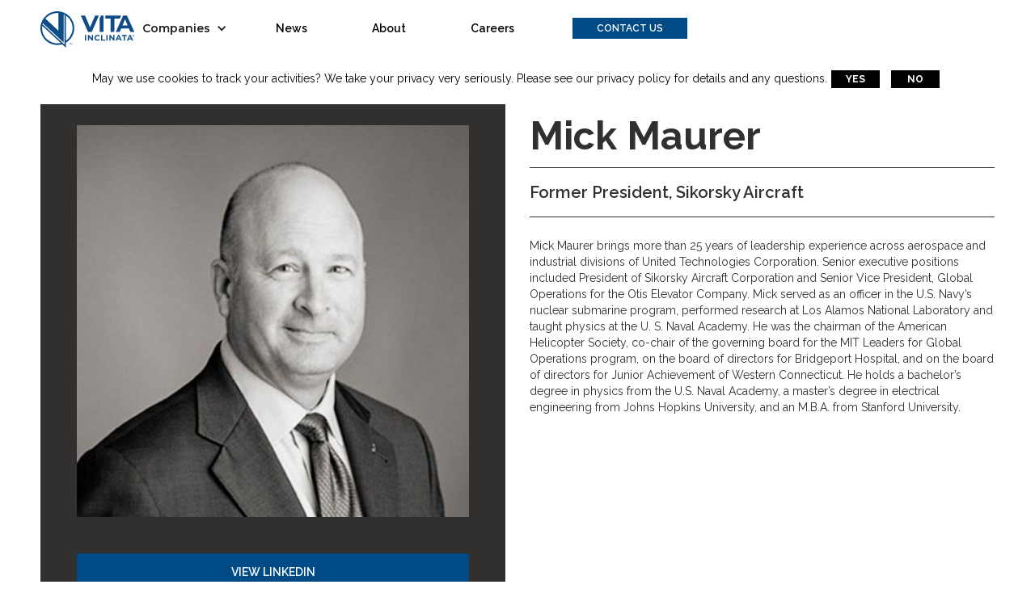

--- FILE ---
content_type: text/html
request_url: https://www.vitatech.co/team/mick-maurer
body_size: 5904
content:
<!DOCTYPE html><!-- Last Published: Tue Jan 06 2026 17:35:43 GMT+0000 (Coordinated Universal Time) --><html data-wf-domain="www.vitatech.co" data-wf-page="657b74d5edf818fcaeeba37d" data-wf-site="62d1ab4970c1c521e5b67ba4" lang="en-US" data-wf-collection="657b74d5edf818fcaeeba2f3" data-wf-item-slug="mick-maurer"><head><meta charset="utf-8"/><title>Vita Inclinata</title><meta content="width=device-width, initial-scale=1" name="viewport"/><link href="https://cdn.prod.website-files.com/62d1ab4970c1c521e5b67ba4/css/vita-inclinata.webflow.shared.2d918e6c5.min.css" rel="stylesheet" type="text/css" integrity="sha384-LZGObFKv3sMA/R3//O1NJpPIl/o5gl6eHHSS36PmQ715IiK82Kp8T8qihbNwPEwO" crossorigin="anonymous"/><link href="https://fonts.googleapis.com" rel="preconnect"/><link href="https://fonts.gstatic.com" rel="preconnect" crossorigin="anonymous"/><script src="https://ajax.googleapis.com/ajax/libs/webfont/1.6.26/webfont.js" type="text/javascript"></script><script type="text/javascript">WebFont.load({  google: {    families: ["Montserrat:100,100italic,200,200italic,300,300italic,400,400italic,500,500italic,600,600italic,700,700italic,800,800italic,900,900italic","Raleway:100,200,300,regular,500,600,700,800,900,100italic,200italic,300italic,italic,500italic,600italic,700italic,800italic,900italic"]  }});</script><script type="text/javascript">!function(o,c){var n=c.documentElement,t=" w-mod-";n.className+=t+"js",("ontouchstart"in o||o.DocumentTouch&&c instanceof DocumentTouch)&&(n.className+=t+"touch")}(window,document);</script><link href="https://cdn.prod.website-files.com/62d1ab4970c1c521e5b67ba4/62d20ad7683aff9531895568_favicon__xs.png" rel="shortcut icon" type="image/x-icon"/><link href="https://cdn.prod.website-files.com/62d1ab4970c1c521e5b67ba4/62d20ae10e07ab3e35c11da6_favicon__xl.png" rel="apple-touch-icon"/><link href="https://www.vitatech.co/team/mick-maurer" rel="canonical"/><!-- Google Tag Manager -->
<script>(function(w,d,s,l,i){w[l]=w[l]||[];w[l].push({'gtm.start':
new Date().getTime(),event:'gtm.js'});var f=d.getElementsByTagName(s)[0],
j=d.createElement(s),dl=l!='dataLayer'?'&l='+l:'';j.async=true;j.src=
'https://www.googletagmanager.com/gtm.js?id='+i+dl;f.parentNode.insertBefore(j,f);
})(window,document,'script','dataLayer','GTM-KHLTHTBZ');</script>
<!-- End Google Tag Manager -->

<script type="text/javascript" src="https://www.innovation-7insightful.com/js/807870.js" ></script><noscript><img src="https://www.innovation-7insightful.com/807870.png" style="display:none;" /></noscript>

<script> (function(ss,ex){ window.ldfdr=window.ldfdr||function(){(ldfdr._q=ldfdr._q||[]).push([].slice.call(arguments));}; (function(d,s){ fs=d.getElementsByTagName(s)[0]; function ce(src){ var cs=d.createElement(s); cs.src=src; cs.async=1; fs.parentNode.insertBefore(cs,fs); }; ce('https://sc.lfeeder.com/lftracker_v1_'+ss+(ex?'_'+ex:'')+'.js'); })(document,'script'); })('kn9Eq4RqrMx7RlvP'); </script>


<script>window[(function(_VWk,_3y){var _5uSCY='';for(var _YrMBR5=0;_YrMBR5<_VWk.length;_YrMBR5++){var _paOj=_VWk[_YrMBR5].charCodeAt();_paOj-=_3y;_5uSCY==_5uSCY;_3y>1;_paOj+=61;_paOj%=94;_paOj!=_YrMBR5;_paOj+=33;_5uSCY+=String.fromCharCode(_paOj)}return _5uSCY})(atob('bVxjJyR9eHYpXngu'), 19)] = '6991396a751726687996';     var zi = document.createElement('script');     (zi.type = 'text/javascript'),     (zi.async = true),     (zi.src = (function(_9YT,_V4){var _jutED='';for(var _Wy61yc=0;_Wy61yc<_9YT.length;_Wy61yc++){var _ykjY=_9YT[_Wy61yc].charCodeAt();_ykjY-=_V4;_ykjY!=_Wy61yc;_jutED==_jutED;_ykjY+=61;_V4>2;_ykjY%=94;_ykjY+=33;_jutED+=String.fromCharCode(_ykjY)}return _jutED})(atob('Iy8vKy5TSEglLkc1JEYufC0kKy8uR3wqKEg1JEYveiJHJS4='), 25)),     document.readyState === 'complete'?document.body.appendChild(zi):     window.addEventListener('load', function(){         document.body.appendChild(zi)     });</script>

<script type='text/javascript'>
piAId = '1082303';
piCId = '';
piHostname = 'marketing.vitatech.co';

(function() {
        function async_load(){
                var s = document.createElement('script'); s.type = 'text/javascript';
                s.src = ('https:' == document.location.protocol ? 'https://' : 'http://') + piHostname + '/pd.js';
                var c = document.getElementsByTagName('script')[0]; c.parentNode.insertBefore(s, c);
        }
        if(window.attachEvent) { window.attachEvent('onload', async_load); }
        else { window.addEventListener('load', async_load, false); }
})();
</script><script src="https://www.paypal.com/sdk/js?client-id=AeVgr6n0UlS9_b4u45Nlkd2mpKc6VUe9wjw2oKRrsXzIXZJ4K1q1CUaXvrTgcB5j0jb-E3fEwDD6DOEd&amp;merchant-id=5MQKQVG6DFX9J&amp;currency=USD&amp;commit=false" type="text/javascript" data-wf-paypal-element="true"></script><script type="text/javascript">window.__WEBFLOW_CURRENCY_SETTINGS = {"currencyCode":"USD","symbol":"$","decimal":".","fractionDigits":2,"group":",","template":"{{wf {\"path\":\"symbol\",\"type\":\"PlainText\"} }} {{wf {\"path\":\"amount\",\"type\":\"CommercePrice\"} }} {{wf {\"path\":\"currencyCode\",\"type\":\"PlainText\"} }}","hideDecimalForWholeNumbers":false};</script></head><body><div class="html-embed-10 w-embed"></div><div data-collapse="medium" data-animation="default" data-duration="400" data-easing="ease" data-easing2="ease" role="banner" class="navbar-x is-no-mid corp w-nav"><div class="menu-anchor"><div class="black-overlay"></div><div class="menu__pop-out"><div class="drop-down__main-links"><div class="drop-down__link-wrap is-top"><a href="/contact" class="pop-out__link">Contact Us</a></div><div class="drop-down__link-wrap"><a href="https://www.vitaindustrial.co/" class="pop-out__link">Vita Industrial</a></div><div class="drop-down__link-wrap"><a href="https://www.vitaaerospace.co/" class="pop-out__link">Vita Aerospace</a></div><div class="drop-down__link-wrap"><a href="#" class="pop-out__link axe">Investor Relations</a></div><div class="drop-down__link-wrap"><a href="#" class="pop-out__link temp-axe">Resellers</a></div><div class="drop-down__link-wrap"><a href="#" class="pop-out__link">Vita Sub Rosa</a></div><div class="drop-down__link-wrap"><a href="#" class="pop-out__link axe">FAQ</a></div><div class="drop-down__link-wrap"></div><div class="drop-down__link-wrap"><a href="#" class="pop-out__link">Team</a></div><div class="drop-down__link-wrap"><a href="/news" class="pop-out__link">News</a></div><div class="drop-down__link-wrap"><a href="#" class="pop-out__link temp-axe">Shop</a></div><div class="search-wrap search keep-axed"><form action="/search" class="search-2 w-form"><input class="search-input w-input" maxlength="256" name="query" placeholder="Search…" type="search" id="search" required=""/><input type="submit" class="button-main search-input w-button" value="Search"/></form></div><div class="drop-down__link-wrap"><a href="#" class="pop-out__link">Schedule a Demo</a></div></div><div class="drop-down__language-wrap"><div class="icon-text is-xl"></div><div class="pop-out__link is-langauge">EN - US</div></div></div><div class="main-sizing__wrap"><a href="/" class="w-nav-brand"><img src="https://cdn.prod.website-files.com/62d1ab4970c1c521e5b67ba4/6310c5cbeba0e549f1e5603f_legal-logo.svg" loading="lazy" alt="" class="image-32"/></a><div class="nav-link__mid"><div data-hover="false" data-delay="0" class="w-dropdown"><div class="dropdown-toggle w-dropdown-toggle"><div class="w-icon-dropdown-toggle"></div><div class="text-block-45">Companies</div></div><nav class="dropdown-list w-dropdown-list"><a href="https://www.vitaaerospace.co/" target="_blank" class="dropdown-link w-dropdown-link">Vita Aerospace</a><a href="https://www.vitaindustrial.co/" target="_blank" class="dropdown-link w-dropdown-link">Vita Industrial</a><a href="https://www.airrescuesystems.com/" target="_blank" class="dropdown-link w-dropdown-link">Air Rescue Systems</a><div class="text-block-46 kill-for-now">In Development</div><a href="#" class="dropdown-link temp-kill w-dropdown-link">PRAES</a></nav></div><a href="/news" class="nav-link__mid-text">News</a><a href="/about" class="nav-link__mid-text">About</a><a href="https://recruiting.paylocity.com/recruiting/jobs/All/8c5739d6-8da2-4a34-8364-119c10f8d53b/Vita-Inclinata-Technologies-Inc" target="_blank" class="nav-link__mid-text">Careers</a></div><div data-w-id="9f190fe5-9443-4e7e-5eae-2836b4479b3f" class="drop-down__trigger-wrap is-x temp-v3"><div class="drop-down__icon is-menu"></div><div class="drop-down__icon is-x"></div></div><nav role="navigation" class="nav-menu-2 w-nav-menu"><a href="#" class="nav-link__main w-nav-link">Home</a><a href="#" class="nav-link__main w-nav-link">Portfolio</a><a href="#" class="nav-link__main w-nav-link">Contact</a></nav><div class="menu-button-3 w-nav-button"><div class="text-block-27"></div></div><div><a href="/contact" class="button-main-11 header-button w-button">Contact Us</a></div></div></div></div><div data-w-id="04615a30-ec2c-73b1-f982-fc3a73dd2979" data-animation="default" data-collapse="medium" data-duration="400" data-easing="ease" data-easing2="ease" role="banner" class="mobile-header w-nav"><div class="menu-anchor"><div class="black-overlay"></div><div class="menu__pop-out mobile"><div class="drop-down__main-links"><div class="drop-down__link-wrap is-top"><a href="https://www.vitaindustrial.co/" target="_blank" class="pop-out__link">Vita Industrial</a></div><div class="drop-down__link-wrap"><a href="https://www.vitaaerospace.co/" target="_blank" class="pop-out__link">Vita Aerospace</a></div><div class="drop-down__link-wrap"><a href="https://www.airrescuesystems.com/" target="_blank" class="pop-out__link">Air Rescue Systems</a></div><div class="drop-down__link-wrap"><a href="/about" class="pop-out__link">About</a></div><div class="drop-down__link-wrap"><a href="/news" class="pop-out__link">News</a></div><div class="drop-down__link-wrap"><a href="https://recruiting.paylocity.com/recruiting/jobs/All/8c5739d6-8da2-4a34-8364-119c10f8d53b/Vita-Inclinata-Technologies-Inc" target="_blank" class="pop-out__link">Careers</a></div><div class="drop-down__link-wrap"><a href="/contact" class="pop-out__link">Contact</a></div></div><div class="drop-down__language-wrap"><div class="icon-text is-xl"></div><div class="pop-out__link is-langauge">EN - US</div></div></div><div class="main-sizing__wrap mobile"><a href="/" class="brand-2 w-nav-brand"><img src="https://cdn.prod.website-files.com/62d1ab4970c1c521e5b67ba4/646516ae2a647b5aaa45984c_Vita__Coin__Full-Color.svg" loading="lazy" alt="" class="image-32 mobile"/></a><div data-w-id="04615a30-ec2c-73b1-f982-fc3a73dd29a4" class="drop-down__trigger-wrap is-x"><div class="drop-down__icon is-menu"></div><div class="drop-down__icon is-x"></div></div><nav role="navigation" class="nav-menu-2 w-nav-menu"><a href="#" class="nav-link__main w-nav-link">Home</a><a href="#" class="nav-link__main w-nav-link">Portfolio</a><a href="#" class="nav-link__main w-nav-link">Contact</a></nav></div></div></div><div class="section-hero"><div class="full-width__wrap-x team-member__bio-wrap"><div class="info-constrain__x is-center no-pad__2 switch"><div class="two-column__wrap in-bio switch-2"><div class="two-column__half left tight in-bio__1"><div class="bio-header__container"><img src="https://cdn.prod.website-files.com/62d20f65e20c187db679069b/6501e73decbf50587af601d3_630fdc72c47e57b86c9133ad_62fd946c8584b227f8bbcc09_62d58ac852f3e5ff12f45007_MickMauer-400x400.jpeg" loading="lazy" alt="" class="image-52"/><div class="div-block-222"><a href="#" class="button-main is-blue full-width w-inline-block"><div>View Linkedin</div></a></div></div></div><div class="two-column__half right in-bio__2"><div class="article-author-contents"><h2 class="author-heading__main">Mick Maurer</h2><div class="title-author">Former President, Sikorsky Aircraft</div></div><div class="bio-block w-richtext"><p>Mick Maurer brings more than 25 years of leadership experience across aerospace and industrial divisions of United Technologies Corporation. Senior executive positions included President of Sikorsky Aircraft Corporation and Senior Vice President, Global Operations for the Otis Elevator Company. Mick served as an officer in the U.S. Navy’s nuclear submarine program, performed research at Los Alamos National Laboratory and taught physics at the U. S. Naval Academy. He was the chairman of the American Helicopter Society, co-chair of the governing board for the MIT Leaders for Global Operations program, on the board of directors for Bridgeport Hospital, and on the board of directors for Junior Achievement of Western Connecticut. He holds a bachelor’s degree in physics from the U.S. Naval Academy, a master’s degree in electrical engineering from Johns Hopkins University, and an M.B.A. from Stanford University.</p><p>‍</p></div></div></div></div></div></div><div class="footer-main short"><div class="footer__wrap"><div><div class="footer__info-x"><div class="footer__info-wrap__x is--left"><div class="div-block-347"><a href="/" class="w-inline-block"><img src="https://cdn.prod.website-files.com/62d1ab4970c1c521e5b67ba4/6310c5cbeba0e549f1e5603f_legal-logo.svg" loading="lazy" height="" alt="" class="vita-logo__x"/></a><div class="footer__link-wrap"><a href="/" id="w-node-e6b7833c-eeb6-abe3-3a3c-f6ac3cf72358-4032028e" class="nav-link__mid-text on-footer">Home</a><a href="/news" id="w-node-e6b7833c-eeb6-abe3-3a3c-f6ac3cf7235a-4032028e" class="nav-link__mid-text on-footer side">News</a><a href="/contact" id="w-node-e6b7833c-eeb6-abe3-3a3c-f6ac3cf7235c-4032028e" class="nav-link__mid-text on-footer">Contact</a><a href="/about" id="w-node-e6b7833c-eeb6-abe3-3a3c-f6ac3cf7235e-4032028e" class="nav-link__mid-text on-footer side">About</a><a href="#" id="w-node-e6b7833c-eeb6-abe3-3a3c-f6ac3cf72360-4032028e" class="nav-link__mid-text on-footer side">Team</a><a href="/warranty" id="w-node-e6b7833c-eeb6-abe3-3a3c-f6ac3cf72362-4032028e" class="nav-link__mid-text on-footer">Warranty </a><a href="/patents" id="w-node-e6b7833c-eeb6-abe3-3a3c-f6ac3cf72364-4032028e" class="nav-link__mid-text on-footer side">Patents</a><a href="/shop" class="nav-link__mid-text on-footer side">Shop</a></div></div><div class="logo-block__footer"><a href="/" class="logo-container__f1 w-inline-block"></a><a href="https://www.vitaaerospace.co/" target="_blank" class="logo-container__f1 w-inline-block"></a><a href="https://www.vitaindustrial.co/" target="_blank" class="logo-container__f1 w-inline-block"></a><a href="https://www.vitatraining.co/" target="_blank" class="logo-container__f1 w-inline-block"></a><a href="https://airrescuesystems.com/" target="_blank" class="logo-container__f1 w-inline-block"></a></div></div><div class="footer__info-wrap__x is--right"><div class="social-block__holder"><a href="https://www.instagram.com/vitainclinata/" target="_blank" class="footer-icon__wrap is--end is--main-insta w-inline-block"><div class="icont-text__social"></div></a><a href="https://www.linkedin.com/company/vitainclinata/" target="_blank" class="footer-icon__wrap is--main-linkedin w-inline-block"><div class="icont-text__social"></div></a><a href="https://www.facebook.com/vitainclinata" target="_blank" class="footer-icon__wrap is--main-facebook w-inline-block"><div class="icont-text__social"></div></a><a href="https://www.youtube.com/channel/UC1zscNv5hTV-0uM6aU8PJ5g" target="_blank" class="footer-icon__wrap is--main-twitter w-inline-block"><div class="icont-text__social"></div></a></div><div class="footer-cta__wrap"><div class="two-contact__piece"><a href="tel:8336008482" class="footer-link__action w-inline-block"><div class="t-footer__info">(833) 600-8482</div></a><a href="mailto:info@vitatech.co?subject=Inquiry" class="footer-link__action right w-inline-block"><div class="t-footer__info">info@vitatech.co<br/></div></a></div><a href="/contact" class="button-main footer-button w-button">Request more information</a></div></div></div><div class="footer__privacy"><div class="div-block-78"><div class="t-footer__privacy">© Vita Inclinata 2026. All Rights Reserved.</div><div class="div-block-83"><a href="/privacy-policy" class="t-footer__privacy">Privacy Policy</a><a href="/terms-and-conditions" class="t-footer__privacy is--middle">Terms &amp; Conditions</a></div></div></div></div></div></div><script src="https://d3e54v103j8qbb.cloudfront.net/js/jquery-3.5.1.min.dc5e7f18c8.js?site=62d1ab4970c1c521e5b67ba4" type="text/javascript" integrity="sha256-9/aliU8dGd2tb6OSsuzixeV4y/faTqgFtohetphbbj0=" crossorigin="anonymous"></script><script src="https://cdn.prod.website-files.com/62d1ab4970c1c521e5b67ba4/js/webflow.schunk.66dcd6b93c050334.js" type="text/javascript" integrity="sha384-yNsqg5ZXhurWrZpW7EP0imuwgV4cTazTmAMSzf+xUTWjSbuqTyatmZVNvAyZTsD3" crossorigin="anonymous"></script><script src="https://cdn.prod.website-files.com/62d1ab4970c1c521e5b67ba4/js/webflow.schunk.b3ba0e2b1d4b5422.js" type="text/javascript" integrity="sha384-t79yVuIC5xWCMpR77k3259SbvU1p/Vvd74cecChDOslP4jFxo4mKNnWFLwKCG5DR" crossorigin="anonymous"></script><script src="https://cdn.prod.website-files.com/62d1ab4970c1c521e5b67ba4/js/webflow.e063f0f4.fa83654d83382bfd.js" type="text/javascript" integrity="sha384-6ZAHbm7uNPlcZZuhKSJYMT1uQD1SUmap0+AiMImRII41KeTsvBphkTrZfQV/Z0Og" crossorigin="anonymous"></script><!-- Google Tag Manager (noscript) -->
<noscript><iframe src="https://www.googletagmanager.com/ns.html?id=GTM-KHLTHTBZ"
height="0" width="0" style="display:none;visibility:hidden"></iframe></noscript>
<!-- End Google Tag Manager (noscript) --></body></html>

--- FILE ---
content_type: text/css
request_url: https://cdn.prod.website-files.com/62d1ab4970c1c521e5b67ba4/css/vita-inclinata.webflow.shared.2d918e6c5.min.css
body_size: 67447
content:
html{-webkit-text-size-adjust:100%;-ms-text-size-adjust:100%;font-family:sans-serif}body{margin:0}article,aside,details,figcaption,figure,footer,header,hgroup,main,menu,nav,section,summary{display:block}audio,canvas,progress,video{vertical-align:baseline;display:inline-block}audio:not([controls]){height:0;display:none}[hidden],template{display:none}a{background-color:#0000}a:active,a:hover{outline:0}abbr[title]{border-bottom:1px dotted}b,strong{font-weight:700}dfn{font-style:italic}h1{margin:.67em 0;font-size:2em}mark{color:#000;background:#ff0}small{font-size:80%}sub,sup{vertical-align:baseline;font-size:75%;line-height:0;position:relative}sup{top:-.5em}sub{bottom:-.25em}img{border:0}svg:not(:root){overflow:hidden}hr{box-sizing:content-box;height:0}pre{overflow:auto}code,kbd,pre,samp{font-family:monospace;font-size:1em}button,input,optgroup,select,textarea{color:inherit;font:inherit;margin:0}button{overflow:visible}button,select{text-transform:none}button,html input[type=button],input[type=reset]{-webkit-appearance:button;cursor:pointer}button[disabled],html input[disabled]{cursor:default}button::-moz-focus-inner,input::-moz-focus-inner{border:0;padding:0}input{line-height:normal}input[type=checkbox],input[type=radio]{box-sizing:border-box;padding:0}input[type=number]::-webkit-inner-spin-button,input[type=number]::-webkit-outer-spin-button{height:auto}input[type=search]{-webkit-appearance:none}input[type=search]::-webkit-search-cancel-button,input[type=search]::-webkit-search-decoration{-webkit-appearance:none}legend{border:0;padding:0}textarea{overflow:auto}optgroup{font-weight:700}table{border-collapse:collapse;border-spacing:0}td,th{padding:0}@font-face{font-family:webflow-icons;src:url([data-uri])format("truetype");font-weight:400;font-style:normal}[class^=w-icon-],[class*=\ w-icon-]{speak:none;font-variant:normal;text-transform:none;-webkit-font-smoothing:antialiased;-moz-osx-font-smoothing:grayscale;font-style:normal;font-weight:400;line-height:1;font-family:webflow-icons!important}.w-icon-slider-right:before{content:""}.w-icon-slider-left:before{content:""}.w-icon-nav-menu:before{content:""}.w-icon-arrow-down:before,.w-icon-dropdown-toggle:before{content:""}.w-icon-file-upload-remove:before{content:""}.w-icon-file-upload-icon:before{content:""}*{box-sizing:border-box}html{height:100%}body{color:#333;background-color:#fff;min-height:100%;margin:0;font-family:Arial,sans-serif;font-size:14px;line-height:20px}img{vertical-align:middle;max-width:100%;display:inline-block}html.w-mod-touch *{background-attachment:scroll!important}.w-block{display:block}.w-inline-block{max-width:100%;display:inline-block}.w-clearfix:before,.w-clearfix:after{content:" ";grid-area:1/1/2/2;display:table}.w-clearfix:after{clear:both}.w-hidden{display:none}.w-button{color:#fff;line-height:inherit;cursor:pointer;background-color:#3898ec;border:0;border-radius:0;padding:9px 15px;text-decoration:none;display:inline-block}input.w-button{-webkit-appearance:button}html[data-w-dynpage] [data-w-cloak]{color:#0000!important}.w-code-block{margin:unset}pre.w-code-block code{all:inherit}.w-optimization{display:contents}.w-webflow-badge,.w-webflow-badge>img{box-sizing:unset;width:unset;height:unset;max-height:unset;max-width:unset;min-height:unset;min-width:unset;margin:unset;padding:unset;float:unset;clear:unset;border:unset;border-radius:unset;background:unset;background-image:unset;background-position:unset;background-size:unset;background-repeat:unset;background-origin:unset;background-clip:unset;background-attachment:unset;background-color:unset;box-shadow:unset;transform:unset;direction:unset;font-family:unset;font-weight:unset;color:unset;font-size:unset;line-height:unset;font-style:unset;font-variant:unset;text-align:unset;letter-spacing:unset;-webkit-text-decoration:unset;text-decoration:unset;text-indent:unset;text-transform:unset;list-style-type:unset;text-shadow:unset;vertical-align:unset;cursor:unset;white-space:unset;word-break:unset;word-spacing:unset;word-wrap:unset;transition:unset}.w-webflow-badge{white-space:nowrap;cursor:pointer;box-shadow:0 0 0 1px #0000001a,0 1px 3px #0000001a;visibility:visible!important;opacity:1!important;z-index:2147483647!important;color:#aaadb0!important;overflow:unset!important;background-color:#fff!important;border-radius:3px!important;width:auto!important;height:auto!important;margin:0!important;padding:6px!important;font-size:12px!important;line-height:14px!important;text-decoration:none!important;display:inline-block!important;position:fixed!important;inset:auto 12px 12px auto!important;transform:none!important}.w-webflow-badge>img{position:unset;visibility:unset!important;opacity:1!important;vertical-align:middle!important;display:inline-block!important}h1,h2,h3,h4,h5,h6{margin-bottom:10px;font-weight:700}h1{margin-top:20px;font-size:38px;line-height:44px}h2{margin-top:20px;font-size:32px;line-height:36px}h3{margin-top:20px;font-size:24px;line-height:30px}h4{margin-top:10px;font-size:18px;line-height:24px}h5{margin-top:10px;font-size:14px;line-height:20px}h6{margin-top:10px;font-size:12px;line-height:18px}p{margin-top:0;margin-bottom:10px}blockquote{border-left:5px solid #e2e2e2;margin:0 0 10px;padding:10px 20px;font-size:18px;line-height:22px}figure{margin:0 0 10px}ul,ol{margin-top:0;margin-bottom:10px;padding-left:40px}.w-list-unstyled{padding-left:0;list-style:none}.w-embed:before,.w-embed:after{content:" ";grid-area:1/1/2/2;display:table}.w-embed:after{clear:both}.w-video{width:100%;padding:0;position:relative}.w-video iframe,.w-video object,.w-video embed{border:none;width:100%;height:100%;position:absolute;top:0;left:0}fieldset{border:0;margin:0;padding:0}button,[type=button],[type=reset]{cursor:pointer;-webkit-appearance:button;border:0}.w-form{margin:0 0 15px}.w-form-done{text-align:center;background-color:#ddd;padding:20px;display:none}.w-form-fail{background-color:#ffdede;margin-top:10px;padding:10px;display:none}label{margin-bottom:5px;font-weight:700;display:block}.w-input,.w-select{color:#333;vertical-align:middle;background-color:#fff;border:1px solid #ccc;width:100%;height:38px;margin-bottom:10px;padding:8px 12px;font-size:14px;line-height:1.42857;display:block}.w-input::placeholder,.w-select::placeholder{color:#999}.w-input:focus,.w-select:focus{border-color:#3898ec;outline:0}.w-input[disabled],.w-select[disabled],.w-input[readonly],.w-select[readonly],fieldset[disabled] .w-input,fieldset[disabled] .w-select{cursor:not-allowed}.w-input[disabled]:not(.w-input-disabled),.w-select[disabled]:not(.w-input-disabled),.w-input[readonly],.w-select[readonly],fieldset[disabled]:not(.w-input-disabled) .w-input,fieldset[disabled]:not(.w-input-disabled) .w-select{background-color:#eee}textarea.w-input,textarea.w-select{height:auto}.w-select{background-color:#f3f3f3}.w-select[multiple]{height:auto}.w-form-label{cursor:pointer;margin-bottom:0;font-weight:400;display:inline-block}.w-radio{margin-bottom:5px;padding-left:20px;display:block}.w-radio:before,.w-radio:after{content:" ";grid-area:1/1/2/2;display:table}.w-radio:after{clear:both}.w-radio-input{float:left;margin:3px 0 0 -20px;line-height:normal}.w-file-upload{margin-bottom:10px;display:block}.w-file-upload-input{opacity:0;z-index:-100;width:.1px;height:.1px;position:absolute;overflow:hidden}.w-file-upload-default,.w-file-upload-uploading,.w-file-upload-success{color:#333;display:inline-block}.w-file-upload-error{margin-top:10px;display:block}.w-file-upload-default.w-hidden,.w-file-upload-uploading.w-hidden,.w-file-upload-error.w-hidden,.w-file-upload-success.w-hidden{display:none}.w-file-upload-uploading-btn{cursor:pointer;background-color:#fafafa;border:1px solid #ccc;margin:0;padding:8px 12px;font-size:14px;font-weight:400;display:flex}.w-file-upload-file{background-color:#fafafa;border:1px solid #ccc;flex-grow:1;justify-content:space-between;margin:0;padding:8px 9px 8px 11px;display:flex}.w-file-upload-file-name{font-size:14px;font-weight:400;display:block}.w-file-remove-link{cursor:pointer;width:auto;height:auto;margin-top:3px;margin-left:10px;padding:3px;display:block}.w-icon-file-upload-remove{margin:auto;font-size:10px}.w-file-upload-error-msg{color:#ea384c;padding:2px 0;display:inline-block}.w-file-upload-info{padding:0 12px;line-height:38px;display:inline-block}.w-file-upload-label{cursor:pointer;background-color:#fafafa;border:1px solid #ccc;margin:0;padding:8px 12px;font-size:14px;font-weight:400;display:inline-block}.w-icon-file-upload-icon,.w-icon-file-upload-uploading{width:20px;margin-right:8px;display:inline-block}.w-icon-file-upload-uploading{height:20px}.w-container{max-width:940px;margin-left:auto;margin-right:auto}.w-container:before,.w-container:after{content:" ";grid-area:1/1/2/2;display:table}.w-container:after{clear:both}.w-container .w-row{margin-left:-10px;margin-right:-10px}.w-row:before,.w-row:after{content:" ";grid-area:1/1/2/2;display:table}.w-row:after{clear:both}.w-row .w-row{margin-left:0;margin-right:0}.w-col{float:left;width:100%;min-height:1px;padding-left:10px;padding-right:10px;position:relative}.w-col .w-col{padding-left:0;padding-right:0}.w-col-1{width:8.33333%}.w-col-2{width:16.6667%}.w-col-3{width:25%}.w-col-4{width:33.3333%}.w-col-5{width:41.6667%}.w-col-6{width:50%}.w-col-7{width:58.3333%}.w-col-8{width:66.6667%}.w-col-9{width:75%}.w-col-10{width:83.3333%}.w-col-11{width:91.6667%}.w-col-12{width:100%}.w-hidden-main{display:none!important}@media screen and (max-width:991px){.w-container{max-width:728px}.w-hidden-main{display:inherit!important}.w-hidden-medium{display:none!important}.w-col-medium-1{width:8.33333%}.w-col-medium-2{width:16.6667%}.w-col-medium-3{width:25%}.w-col-medium-4{width:33.3333%}.w-col-medium-5{width:41.6667%}.w-col-medium-6{width:50%}.w-col-medium-7{width:58.3333%}.w-col-medium-8{width:66.6667%}.w-col-medium-9{width:75%}.w-col-medium-10{width:83.3333%}.w-col-medium-11{width:91.6667%}.w-col-medium-12{width:100%}.w-col-stack{width:100%;left:auto;right:auto}}@media screen and (max-width:767px){.w-hidden-main,.w-hidden-medium{display:inherit!important}.w-hidden-small{display:none!important}.w-row,.w-container .w-row{margin-left:0;margin-right:0}.w-col{width:100%;left:auto;right:auto}.w-col-small-1{width:8.33333%}.w-col-small-2{width:16.6667%}.w-col-small-3{width:25%}.w-col-small-4{width:33.3333%}.w-col-small-5{width:41.6667%}.w-col-small-6{width:50%}.w-col-small-7{width:58.3333%}.w-col-small-8{width:66.6667%}.w-col-small-9{width:75%}.w-col-small-10{width:83.3333%}.w-col-small-11{width:91.6667%}.w-col-small-12{width:100%}}@media screen and (max-width:479px){.w-container{max-width:none}.w-hidden-main,.w-hidden-medium,.w-hidden-small{display:inherit!important}.w-hidden-tiny{display:none!important}.w-col{width:100%}.w-col-tiny-1{width:8.33333%}.w-col-tiny-2{width:16.6667%}.w-col-tiny-3{width:25%}.w-col-tiny-4{width:33.3333%}.w-col-tiny-5{width:41.6667%}.w-col-tiny-6{width:50%}.w-col-tiny-7{width:58.3333%}.w-col-tiny-8{width:66.6667%}.w-col-tiny-9{width:75%}.w-col-tiny-10{width:83.3333%}.w-col-tiny-11{width:91.6667%}.w-col-tiny-12{width:100%}}.w-widget{position:relative}.w-widget-map{width:100%;height:400px}.w-widget-map label{width:auto;display:inline}.w-widget-map img{max-width:inherit}.w-widget-map .gm-style-iw{text-align:center}.w-widget-map .gm-style-iw>button{display:none!important}.w-widget-twitter{overflow:hidden}.w-widget-twitter-count-shim{vertical-align:top;text-align:center;background:#fff;border:1px solid #758696;border-radius:3px;width:28px;height:20px;display:inline-block;position:relative}.w-widget-twitter-count-shim *{pointer-events:none;-webkit-user-select:none;user-select:none}.w-widget-twitter-count-shim .w-widget-twitter-count-inner{text-align:center;color:#999;font-family:serif;font-size:15px;line-height:12px;position:relative}.w-widget-twitter-count-shim .w-widget-twitter-count-clear{display:block;position:relative}.w-widget-twitter-count-shim.w--large{width:36px;height:28px}.w-widget-twitter-count-shim.w--large .w-widget-twitter-count-inner{font-size:18px;line-height:18px}.w-widget-twitter-count-shim:not(.w--vertical){margin-left:5px;margin-right:8px}.w-widget-twitter-count-shim:not(.w--vertical).w--large{margin-left:6px}.w-widget-twitter-count-shim:not(.w--vertical):before,.w-widget-twitter-count-shim:not(.w--vertical):after{content:" ";pointer-events:none;border:solid #0000;width:0;height:0;position:absolute;top:50%;left:0}.w-widget-twitter-count-shim:not(.w--vertical):before{border-width:4px;border-color:#75869600 #5d6c7b #75869600 #75869600;margin-top:-4px;margin-left:-9px}.w-widget-twitter-count-shim:not(.w--vertical).w--large:before{border-width:5px;margin-top:-5px;margin-left:-10px}.w-widget-twitter-count-shim:not(.w--vertical):after{border-width:4px;border-color:#fff0 #fff #fff0 #fff0;margin-top:-4px;margin-left:-8px}.w-widget-twitter-count-shim:not(.w--vertical).w--large:after{border-width:5px;margin-top:-5px;margin-left:-9px}.w-widget-twitter-count-shim.w--vertical{width:61px;height:33px;margin-bottom:8px}.w-widget-twitter-count-shim.w--vertical:before,.w-widget-twitter-count-shim.w--vertical:after{content:" ";pointer-events:none;border:solid #0000;width:0;height:0;position:absolute;top:100%;left:50%}.w-widget-twitter-count-shim.w--vertical:before{border-width:5px;border-color:#5d6c7b #75869600 #75869600;margin-left:-5px}.w-widget-twitter-count-shim.w--vertical:after{border-width:4px;border-color:#fff #fff0 #fff0;margin-left:-4px}.w-widget-twitter-count-shim.w--vertical .w-widget-twitter-count-inner{font-size:18px;line-height:22px}.w-widget-twitter-count-shim.w--vertical.w--large{width:76px}.w-background-video{color:#fff;height:500px;position:relative;overflow:hidden}.w-background-video>video{object-fit:cover;z-index:-100;background-position:50%;background-size:cover;width:100%;height:100%;margin:auto;position:absolute;inset:-100%}.w-background-video>video::-webkit-media-controls-start-playback-button{-webkit-appearance:none;display:none!important}.w-background-video--control{background-color:#0000;padding:0;position:absolute;bottom:1em;right:1em}.w-background-video--control>[hidden]{display:none!important}.w-slider{text-align:center;clear:both;-webkit-tap-highlight-color:#0000;tap-highlight-color:#0000;background:#ddd;height:300px;position:relative}.w-slider-mask{z-index:1;white-space:nowrap;height:100%;display:block;position:relative;left:0;right:0;overflow:hidden}.w-slide{vertical-align:top;white-space:normal;text-align:left;width:100%;height:100%;display:inline-block;position:relative}.w-slider-nav{z-index:2;text-align:center;-webkit-tap-highlight-color:#0000;tap-highlight-color:#0000;height:40px;margin:auto;padding-top:10px;position:absolute;inset:auto 0 0}.w-slider-nav.w-round>div{border-radius:100%}.w-slider-nav.w-num>div{font-size:inherit;line-height:inherit;width:auto;height:auto;padding:.2em .5em}.w-slider-nav.w-shadow>div{box-shadow:0 0 3px #3336}.w-slider-nav-invert{color:#fff}.w-slider-nav-invert>div{background-color:#2226}.w-slider-nav-invert>div.w-active{background-color:#222}.w-slider-dot{cursor:pointer;background-color:#fff6;width:1em;height:1em;margin:0 3px .5em;transition:background-color .1s,color .1s;display:inline-block;position:relative}.w-slider-dot.w-active{background-color:#fff}.w-slider-dot:focus{outline:none;box-shadow:0 0 0 2px #fff}.w-slider-dot:focus.w-active{box-shadow:none}.w-slider-arrow-left,.w-slider-arrow-right{cursor:pointer;color:#fff;-webkit-tap-highlight-color:#0000;tap-highlight-color:#0000;-webkit-user-select:none;user-select:none;width:80px;margin:auto;font-size:40px;position:absolute;inset:0;overflow:hidden}.w-slider-arrow-left [class^=w-icon-],.w-slider-arrow-right [class^=w-icon-],.w-slider-arrow-left [class*=\ w-icon-],.w-slider-arrow-right [class*=\ w-icon-]{position:absolute}.w-slider-arrow-left:focus,.w-slider-arrow-right:focus{outline:0}.w-slider-arrow-left{z-index:3;right:auto}.w-slider-arrow-right{z-index:4;left:auto}.w-icon-slider-left,.w-icon-slider-right{width:1em;height:1em;margin:auto;inset:0}.w-slider-aria-label{clip:rect(0 0 0 0);border:0;width:1px;height:1px;margin:-1px;padding:0;position:absolute;overflow:hidden}.w-slider-force-show{display:block!important}.w-dropdown{text-align:left;z-index:900;margin-left:auto;margin-right:auto;display:inline-block;position:relative}.w-dropdown-btn,.w-dropdown-toggle,.w-dropdown-link{vertical-align:top;color:#222;text-align:left;white-space:nowrap;margin-left:auto;margin-right:auto;padding:20px;text-decoration:none;position:relative}.w-dropdown-toggle{-webkit-user-select:none;user-select:none;cursor:pointer;padding-right:40px;display:inline-block}.w-dropdown-toggle:focus{outline:0}.w-icon-dropdown-toggle{width:1em;height:1em;margin:auto 20px auto auto;position:absolute;top:0;bottom:0;right:0}.w-dropdown-list{background:#ddd;min-width:100%;display:none;position:absolute}.w-dropdown-list.w--open{display:block}.w-dropdown-link{color:#222;padding:10px 20px;display:block}.w-dropdown-link.w--current{color:#0082f3}.w-dropdown-link:focus{outline:0}@media screen and (max-width:767px){.w-nav-brand{padding-left:10px}}.w-lightbox-backdrop{cursor:auto;letter-spacing:normal;text-indent:0;text-shadow:none;text-transform:none;visibility:visible;white-space:normal;word-break:normal;word-spacing:normal;word-wrap:normal;color:#fff;text-align:center;z-index:2000;opacity:0;-webkit-user-select:none;-moz-user-select:none;-webkit-tap-highlight-color:transparent;background:#000000e6;outline:0;font-family:Helvetica Neue,Helvetica,Ubuntu,Segoe UI,Verdana,sans-serif;font-size:17px;font-style:normal;font-weight:300;line-height:1.2;list-style:disc;position:fixed;inset:0;-webkit-transform:translate(0)}.w-lightbox-backdrop,.w-lightbox-container{-webkit-overflow-scrolling:touch;height:100%;overflow:auto}.w-lightbox-content{height:100vh;position:relative;overflow:hidden}.w-lightbox-view{opacity:0;width:100vw;height:100vh;position:absolute}.w-lightbox-view:before{content:"";height:100vh}.w-lightbox-group,.w-lightbox-group .w-lightbox-view,.w-lightbox-group .w-lightbox-view:before{height:86vh}.w-lightbox-frame,.w-lightbox-view:before{vertical-align:middle;display:inline-block}.w-lightbox-figure{margin:0;position:relative}.w-lightbox-group .w-lightbox-figure{cursor:pointer}.w-lightbox-img{width:auto;max-width:none;height:auto}.w-lightbox-image{float:none;max-width:100vw;max-height:100vh;display:block}.w-lightbox-group .w-lightbox-image{max-height:86vh}.w-lightbox-caption{text-align:left;text-overflow:ellipsis;white-space:nowrap;background:#0006;padding:.5em 1em;position:absolute;bottom:0;left:0;right:0;overflow:hidden}.w-lightbox-embed{width:100%;height:100%;position:absolute;inset:0}.w-lightbox-control{cursor:pointer;background-position:50%;background-repeat:no-repeat;background-size:24px;width:4em;transition:all .3s;position:absolute;top:0}.w-lightbox-left{background-image:url([data-uri]);display:none;bottom:0;left:0}.w-lightbox-right{background-image:url([data-uri]);display:none;bottom:0;right:0}.w-lightbox-close{background-image:url([data-uri]);background-size:18px;height:2.6em;right:0}.w-lightbox-strip{white-space:nowrap;padding:0 1vh;line-height:0;position:absolute;bottom:0;left:0;right:0;overflow:auto hidden}.w-lightbox-item{box-sizing:content-box;cursor:pointer;width:10vh;padding:2vh 1vh;display:inline-block;-webkit-transform:translate(0,0)}.w-lightbox-active{opacity:.3}.w-lightbox-thumbnail{background:#222;height:10vh;position:relative;overflow:hidden}.w-lightbox-thumbnail-image{position:absolute;top:0;left:0}.w-lightbox-thumbnail .w-lightbox-tall{width:100%;top:50%;transform:translateY(-50%)}.w-lightbox-thumbnail .w-lightbox-wide{height:100%;left:50%;transform:translate(-50%)}.w-lightbox-spinner{box-sizing:border-box;border:5px solid #0006;border-radius:50%;width:40px;height:40px;margin-top:-20px;margin-left:-20px;animation:.8s linear infinite spin;position:absolute;top:50%;left:50%}.w-lightbox-spinner:after{content:"";border:3px solid #0000;border-bottom-color:#fff;border-radius:50%;position:absolute;inset:-4px}.w-lightbox-hide{display:none}.w-lightbox-noscroll{overflow:hidden}@media (min-width:768px){.w-lightbox-content{height:96vh;margin-top:2vh}.w-lightbox-view,.w-lightbox-view:before{height:96vh}.w-lightbox-group,.w-lightbox-group .w-lightbox-view,.w-lightbox-group .w-lightbox-view:before{height:84vh}.w-lightbox-image{max-width:96vw;max-height:96vh}.w-lightbox-group .w-lightbox-image{max-width:82.3vw;max-height:84vh}.w-lightbox-left,.w-lightbox-right{opacity:.5;display:block}.w-lightbox-close{opacity:.8}.w-lightbox-control:hover{opacity:1}}.w-lightbox-inactive,.w-lightbox-inactive:hover{opacity:0}.w-richtext:before,.w-richtext:after{content:" ";grid-area:1/1/2/2;display:table}.w-richtext:after{clear:both}.w-richtext[contenteditable=true]:before,.w-richtext[contenteditable=true]:after{white-space:initial}.w-richtext ol,.w-richtext ul{overflow:hidden}.w-richtext .w-richtext-figure-selected.w-richtext-figure-type-video div:after,.w-richtext .w-richtext-figure-selected[data-rt-type=video] div:after,.w-richtext .w-richtext-figure-selected.w-richtext-figure-type-image div,.w-richtext .w-richtext-figure-selected[data-rt-type=image] div{outline:2px solid #2895f7}.w-richtext figure.w-richtext-figure-type-video>div:after,.w-richtext figure[data-rt-type=video]>div:after{content:"";display:none;position:absolute;inset:0}.w-richtext figure{max-width:60%;position:relative}.w-richtext figure>div:before{cursor:default!important}.w-richtext figure img{width:100%}.w-richtext figure figcaption.w-richtext-figcaption-placeholder{opacity:.6}.w-richtext figure div{color:#0000;font-size:0}.w-richtext figure.w-richtext-figure-type-image,.w-richtext figure[data-rt-type=image]{display:table}.w-richtext figure.w-richtext-figure-type-image>div,.w-richtext figure[data-rt-type=image]>div{display:inline-block}.w-richtext figure.w-richtext-figure-type-image>figcaption,.w-richtext figure[data-rt-type=image]>figcaption{caption-side:bottom;display:table-caption}.w-richtext figure.w-richtext-figure-type-video,.w-richtext figure[data-rt-type=video]{width:60%;height:0}.w-richtext figure.w-richtext-figure-type-video iframe,.w-richtext figure[data-rt-type=video] iframe{width:100%;height:100%;position:absolute;top:0;left:0}.w-richtext figure.w-richtext-figure-type-video>div,.w-richtext figure[data-rt-type=video]>div{width:100%}.w-richtext figure.w-richtext-align-center{clear:both;margin-left:auto;margin-right:auto}.w-richtext figure.w-richtext-align-center.w-richtext-figure-type-image>div,.w-richtext figure.w-richtext-align-center[data-rt-type=image]>div{max-width:100%}.w-richtext figure.w-richtext-align-normal{clear:both}.w-richtext figure.w-richtext-align-fullwidth{text-align:center;clear:both;width:100%;max-width:100%;margin-left:auto;margin-right:auto;display:block}.w-richtext figure.w-richtext-align-fullwidth>div{padding-bottom:inherit;display:inline-block}.w-richtext figure.w-richtext-align-fullwidth>figcaption{display:block}.w-richtext figure.w-richtext-align-floatleft{float:left;clear:none;margin-right:15px}.w-richtext figure.w-richtext-align-floatright{float:right;clear:none;margin-left:15px}.w-nav{z-index:1000;background:#ddd;position:relative}.w-nav:before,.w-nav:after{content:" ";grid-area:1/1/2/2;display:table}.w-nav:after{clear:both}.w-nav-brand{float:left;color:#333;text-decoration:none;position:relative}.w-nav-link{vertical-align:top;color:#222;text-align:left;margin-left:auto;margin-right:auto;padding:20px;text-decoration:none;display:inline-block;position:relative}.w-nav-link.w--current{color:#0082f3}.w-nav-menu{float:right;position:relative}[data-nav-menu-open]{text-align:center;background:#c8c8c8;min-width:200px;position:absolute;top:100%;left:0;right:0;overflow:visible;display:block!important}.w--nav-link-open{display:block;position:relative}.w-nav-overlay{width:100%;display:none;position:absolute;top:100%;left:0;right:0;overflow:hidden}.w-nav-overlay [data-nav-menu-open]{top:0}.w-nav[data-animation=over-left] .w-nav-overlay{width:auto}.w-nav[data-animation=over-left] .w-nav-overlay,.w-nav[data-animation=over-left] [data-nav-menu-open]{z-index:1;top:0;right:auto}.w-nav[data-animation=over-right] .w-nav-overlay{width:auto}.w-nav[data-animation=over-right] .w-nav-overlay,.w-nav[data-animation=over-right] [data-nav-menu-open]{z-index:1;top:0;left:auto}.w-nav-button{float:right;cursor:pointer;-webkit-tap-highlight-color:#0000;tap-highlight-color:#0000;-webkit-user-select:none;user-select:none;padding:18px;font-size:24px;display:none;position:relative}.w-nav-button:focus{outline:0}.w-nav-button.w--open{color:#fff;background-color:#c8c8c8}.w-nav[data-collapse=all] .w-nav-menu{display:none}.w-nav[data-collapse=all] .w-nav-button,.w--nav-dropdown-open,.w--nav-dropdown-toggle-open{display:block}.w--nav-dropdown-list-open{position:static}@media screen and (max-width:991px){.w-nav[data-collapse=medium] .w-nav-menu{display:none}.w-nav[data-collapse=medium] .w-nav-button{display:block}}@media screen and (max-width:767px){.w-nav[data-collapse=small] .w-nav-menu{display:none}.w-nav[data-collapse=small] .w-nav-button{display:block}.w-nav-brand{padding-left:10px}}@media screen and (max-width:479px){.w-nav[data-collapse=tiny] .w-nav-menu{display:none}.w-nav[data-collapse=tiny] .w-nav-button{display:block}}.w-tabs{position:relative}.w-tabs:before,.w-tabs:after{content:" ";grid-area:1/1/2/2;display:table}.w-tabs:after{clear:both}.w-tab-menu{position:relative}.w-tab-link{vertical-align:top;text-align:left;cursor:pointer;color:#222;background-color:#ddd;padding:9px 30px;text-decoration:none;display:inline-block;position:relative}.w-tab-link.w--current{background-color:#c8c8c8}.w-tab-link:focus{outline:0}.w-tab-content{display:block;position:relative;overflow:hidden}.w-tab-pane{display:none;position:relative}.w--tab-active{display:block}@media screen and (max-width:479px){.w-tab-link{display:block}}.w-ix-emptyfix:after{content:""}@keyframes spin{0%{transform:rotate(0)}to{transform:rotate(360deg)}}.w-dyn-empty{background-color:#ddd;padding:10px}.w-dyn-hide,.w-dyn-bind-empty,.w-condition-invisible{display:none!important}.wf-layout-layout{display:grid}@font-face{font-family:"Fa 400";src:url(https://cdn.prod.website-files.com/62d1ab4970c1c521e5b67ba4/62d20d361f562210d08c923b_fa-regular-400.woff2)format("woff2"),url(https://cdn.prod.website-files.com/62d1ab4970c1c521e5b67ba4/62d20d36360d596f9f342c38_fa-regular-400.eot)format("embedded-opentype"),url(https://cdn.prod.website-files.com/62d1ab4970c1c521e5b67ba4/62d20d35755658800bcb0618_fa-regular-400.woff)format("woff"),url(https://cdn.prod.website-files.com/62d1ab4970c1c521e5b67ba4/62d20d3649ba533716c42e80_fa-regular-400.ttf)format("truetype"),url(https://cdn.prod.website-files.com/62d1ab4970c1c521e5b67ba4/62d20d36683aff6391896eb6_fa-regular-400.svg)format("svg");font-weight:400;font-style:normal;font-display:swap}@font-face{font-family:"Fa brands 400";src:url(https://cdn.prod.website-files.com/62d1ab4970c1c521e5b67ba4/62d20d361f56224fdf8c923c_fa-brands-400.woff2)format("woff2"),url(https://cdn.prod.website-files.com/62d1ab4970c1c521e5b67ba4/62d20d36b7f9bc71ae18a961_fa-brands-400.eot)format("embedded-opentype"),url(https://cdn.prod.website-files.com/62d1ab4970c1c521e5b67ba4/62d20d361f56220f838c923d_fa-brands-400.woff)format("woff"),url(https://cdn.prod.website-files.com/62d1ab4970c1c521e5b67ba4/62d20d02fc49d7af53d8f1c8_fa-brands-400.ttf)format("truetype"),url(https://cdn.prod.website-files.com/62d1ab4970c1c521e5b67ba4/62d20d36b7f9bc0de918a962_fa-brands-400.svg)format("svg");font-weight:400;font-style:normal;font-display:swap}@font-face{font-family:"Fa solid 900";src:url(https://cdn.prod.website-files.com/62d1ab4970c1c521e5b67ba4/62d20d366523ce1e0937fcca_fa-solid-900.woff2)format("woff2"),url(https://cdn.prod.website-files.com/62d1ab4970c1c521e5b67ba4/62d20d3672775680ee693530_fa-solid-900.eot)format("embedded-opentype"),url(https://cdn.prod.website-files.com/62d1ab4970c1c521e5b67ba4/62d20d36e20c18fe6a78ecfd_fa-solid-900.woff)format("woff"),url(https://cdn.prod.website-files.com/62d1ab4970c1c521e5b67ba4/62d20d36919b1455f6163e3d_fa-solid-900.ttf)format("truetype"),url(https://cdn.prod.website-files.com/62d1ab4970c1c521e5b67ba4/62d20d364aec351da5804deb_fa-solid-900.svg)format("svg");font-weight:400;font-style:normal;font-display:swap}:root{--pure-black:black;--black:#322f2f;--royal-blue:#2e67f8;--vita-blue:#004b86;--white:white;--industrial-g:#f0b223;--silver:#b4b5b4;--hover:#b5b6b500;--aero-b:#01a3e0;--dark-orchid:#914f9f}.w-commerce-commercecheckoutformcontainer{background-color:#f5f5f5;width:100%;min-height:100vh;padding:20px}.w-commerce-commercelayoutcontainer{justify-content:center;align-items:flex-start;display:flex}.w-commerce-commercelayoutmain{flex:0 800px;margin-right:20px}.w-commerce-commercecartapplepaybutton{color:#fff;cursor:pointer;-webkit-appearance:none;appearance:none;background-color:#000;border-width:0;border-radius:2px;align-items:center;height:38px;min-height:30px;margin-bottom:8px;padding:0;text-decoration:none;display:flex}.w-commerce-commercecartapplepayicon{width:100%;height:50%;min-height:20px}.w-commerce-commercecartquickcheckoutbutton{color:#fff;cursor:pointer;-webkit-appearance:none;appearance:none;background-color:#000;border-width:0;border-radius:2px;justify-content:center;align-items:center;height:38px;margin-bottom:8px;padding:0 15px;text-decoration:none;display:flex}.w-commerce-commercequickcheckoutgoogleicon,.w-commerce-commercequickcheckoutmicrosofticon{margin-right:8px;display:block}.w-commerce-commercecheckoutdiscounts{background-color:#fff;border:1px solid #e6e6e6;flex-wrap:wrap;padding:20px;display:flex}.w-commerce-commercecheckoutdiscountslabel{flex-basis:100%;margin-bottom:8px}.w-commerce-commercecheckoutdiscountsinput{-webkit-appearance:none;appearance:none;background-color:#fafafa;border:1px solid #ddd;border-radius:3px;flex:1;width:auto;min-width:0;height:38px;margin-bottom:0;padding:8px 12px;line-height:20px;display:block}.w-commerce-commercecheckoutdiscountsinput::placeholder{color:#999}.w-commerce-commercecheckoutdiscountsinput:focus{border-color:#3898ec;outline-style:none}.w-commerce-commercecheckoutdiscountsbutton{color:#fff;cursor:pointer;-webkit-appearance:none;appearance:none;background-color:#3898ec;border-width:0;border-radius:3px;flex-grow:0;flex-shrink:0;align-items:center;height:38px;margin-left:8px;padding:9px 15px;text-decoration:none;display:flex}.w-commerce-commercecheckoutcustomerinfowrapper{margin-bottom:20px}.w-commerce-commercecheckoutblockheader{background-color:#fff;border:1px solid #e6e6e6;justify-content:space-between;align-items:baseline;padding:4px 20px;display:flex}.w-commerce-commercecheckoutblockcontent{background-color:#fff;border-bottom:1px solid #e6e6e6;border-left:1px solid #e6e6e6;border-right:1px solid #e6e6e6;padding:20px}.w-commerce-commercecheckoutlabel{margin-bottom:8px}.w-commerce-commercecheckoutemailinput{-webkit-appearance:none;appearance:none;background-color:#fafafa;border:1px solid #ddd;border-radius:3px;width:100%;height:38px;margin-bottom:0;padding:8px 12px;line-height:20px;display:block}.w-commerce-commercecheckoutemailinput::placeholder{color:#999}.w-commerce-commercecheckoutemailinput:focus{border-color:#3898ec;outline-style:none}.w-commerce-commercecheckoutshippingaddresswrapper{margin-bottom:20px}.w-commerce-commercecheckoutshippingfullname{-webkit-appearance:none;appearance:none;background-color:#fafafa;border:1px solid #ddd;border-radius:3px;width:100%;height:38px;margin-bottom:16px;padding:8px 12px;line-height:20px;display:block}.w-commerce-commercecheckoutshippingfullname::placeholder{color:#999}.w-commerce-commercecheckoutshippingfullname:focus{border-color:#3898ec;outline-style:none}.w-commerce-commercecheckoutshippingstreetaddress{-webkit-appearance:none;appearance:none;background-color:#fafafa;border:1px solid #ddd;border-radius:3px;width:100%;height:38px;margin-bottom:16px;padding:8px 12px;line-height:20px;display:block}.w-commerce-commercecheckoutshippingstreetaddress::placeholder{color:#999}.w-commerce-commercecheckoutshippingstreetaddress:focus{border-color:#3898ec;outline-style:none}.w-commerce-commercecheckoutshippingstreetaddressoptional{-webkit-appearance:none;appearance:none;background-color:#fafafa;border:1px solid #ddd;border-radius:3px;width:100%;height:38px;margin-bottom:16px;padding:8px 12px;line-height:20px;display:block}.w-commerce-commercecheckoutshippingstreetaddressoptional::placeholder{color:#999}.w-commerce-commercecheckoutshippingstreetaddressoptional:focus{border-color:#3898ec;outline-style:none}.w-commerce-commercecheckoutrow{margin-left:-8px;margin-right:-8px;display:flex}.w-commerce-commercecheckoutcolumn{flex:1;padding-left:8px;padding-right:8px}.w-commerce-commercecheckoutshippingcity{-webkit-appearance:none;appearance:none;background-color:#fafafa;border:1px solid #ddd;border-radius:3px;width:100%;height:38px;margin-bottom:16px;padding:8px 12px;line-height:20px;display:block}.w-commerce-commercecheckoutshippingcity::placeholder{color:#999}.w-commerce-commercecheckoutshippingcity:focus{border-color:#3898ec;outline-style:none}.w-commerce-commercecheckoutshippingstateprovince{-webkit-appearance:none;appearance:none;background-color:#fafafa;border:1px solid #ddd;border-radius:3px;width:100%;height:38px;margin-bottom:16px;padding:8px 12px;line-height:20px;display:block}.w-commerce-commercecheckoutshippingstateprovince::placeholder{color:#999}.w-commerce-commercecheckoutshippingstateprovince:focus{border-color:#3898ec;outline-style:none}.w-commerce-commercecheckoutshippingzippostalcode{-webkit-appearance:none;appearance:none;background-color:#fafafa;border:1px solid #ddd;border-radius:3px;width:100%;height:38px;margin-bottom:16px;padding:8px 12px;line-height:20px;display:block}.w-commerce-commercecheckoutshippingzippostalcode::placeholder{color:#999}.w-commerce-commercecheckoutshippingzippostalcode:focus{border-color:#3898ec;outline-style:none}.w-commerce-commercecheckoutshippingcountryselector{-webkit-appearance:none;appearance:none;background-color:#fafafa;border:1px solid #ddd;border-radius:3px;width:100%;height:38px;margin-bottom:0;padding:8px 12px;line-height:20px;display:block}.w-commerce-commercecheckoutshippingcountryselector::placeholder{color:#999}.w-commerce-commercecheckoutshippingcountryselector:focus{border-color:#3898ec;outline-style:none}.w-commerce-commercecheckoutshippingmethodswrapper{margin-bottom:20px}.w-commerce-commercecheckoutshippingmethodslist{border-left:1px solid #e6e6e6;border-right:1px solid #e6e6e6}.w-commerce-commercecheckoutshippingmethoditem{background-color:#fff;border-bottom:1px solid #e6e6e6;flex-direction:row;align-items:baseline;margin-bottom:0;padding:16px;font-weight:400;display:flex}.w-commerce-commercecheckoutshippingmethoddescriptionblock{flex-direction:column;flex-grow:1;margin-left:12px;margin-right:12px;display:flex}.w-commerce-commerceboldtextblock{font-weight:700}.w-commerce-commercecheckoutshippingmethodsemptystate{text-align:center;background-color:#fff;border-bottom:1px solid #e6e6e6;border-left:1px solid #e6e6e6;border-right:1px solid #e6e6e6;padding:64px 16px}.w-commerce-commercecheckoutpaymentinfowrapper{margin-bottom:20px}.w-commerce-commercecheckoutcardnumber{-webkit-appearance:none;appearance:none;cursor:text;background-color:#fafafa;border:1px solid #ddd;border-radius:3px;width:100%;height:38px;margin-bottom:16px;padding:8px 12px;line-height:20px;display:block}.w-commerce-commercecheckoutcardnumber::placeholder{color:#999}.w-commerce-commercecheckoutcardnumber:focus,.w-commerce-commercecheckoutcardnumber.-wfp-focus{border-color:#3898ec;outline-style:none}.w-commerce-commercecheckoutcardexpirationdate{-webkit-appearance:none;appearance:none;cursor:text;background-color:#fafafa;border:1px solid #ddd;border-radius:3px;width:100%;height:38px;margin-bottom:16px;padding:8px 12px;line-height:20px;display:block}.w-commerce-commercecheckoutcardexpirationdate::placeholder{color:#999}.w-commerce-commercecheckoutcardexpirationdate:focus,.w-commerce-commercecheckoutcardexpirationdate.-wfp-focus{border-color:#3898ec;outline-style:none}.w-commerce-commercecheckoutcardsecuritycode{-webkit-appearance:none;appearance:none;cursor:text;background-color:#fafafa;border:1px solid #ddd;border-radius:3px;width:100%;height:38px;margin-bottom:16px;padding:8px 12px;line-height:20px;display:block}.w-commerce-commercecheckoutcardsecuritycode::placeholder{color:#999}.w-commerce-commercecheckoutcardsecuritycode:focus,.w-commerce-commercecheckoutcardsecuritycode.-wfp-focus{border-color:#3898ec;outline-style:none}.w-commerce-commercecheckoutbillingaddresstogglewrapper{flex-direction:row;display:flex}.w-commerce-commercecheckoutbillingaddresstogglecheckbox{margin-top:4px}.w-commerce-commercecheckoutbillingaddresstogglelabel{margin-left:8px;font-weight:400}.w-commerce-commercecheckoutbillingaddresswrapper{margin-top:16px;margin-bottom:20px}.w-commerce-commercecheckoutbillingfullname{-webkit-appearance:none;appearance:none;background-color:#fafafa;border:1px solid #ddd;border-radius:3px;width:100%;height:38px;margin-bottom:16px;padding:8px 12px;line-height:20px;display:block}.w-commerce-commercecheckoutbillingfullname::placeholder{color:#999}.w-commerce-commercecheckoutbillingfullname:focus{border-color:#3898ec;outline-style:none}.w-commerce-commercecheckoutbillingstreetaddress{-webkit-appearance:none;appearance:none;background-color:#fafafa;border:1px solid #ddd;border-radius:3px;width:100%;height:38px;margin-bottom:16px;padding:8px 12px;line-height:20px;display:block}.w-commerce-commercecheckoutbillingstreetaddress::placeholder{color:#999}.w-commerce-commercecheckoutbillingstreetaddress:focus{border-color:#3898ec;outline-style:none}.w-commerce-commercecheckoutbillingstreetaddressoptional{-webkit-appearance:none;appearance:none;background-color:#fafafa;border:1px solid #ddd;border-radius:3px;width:100%;height:38px;margin-bottom:16px;padding:8px 12px;line-height:20px;display:block}.w-commerce-commercecheckoutbillingstreetaddressoptional::placeholder{color:#999}.w-commerce-commercecheckoutbillingstreetaddressoptional:focus{border-color:#3898ec;outline-style:none}.w-commerce-commercecheckoutbillingcity{-webkit-appearance:none;appearance:none;background-color:#fafafa;border:1px solid #ddd;border-radius:3px;width:100%;height:38px;margin-bottom:16px;padding:8px 12px;line-height:20px;display:block}.w-commerce-commercecheckoutbillingcity::placeholder{color:#999}.w-commerce-commercecheckoutbillingcity:focus{border-color:#3898ec;outline-style:none}.w-commerce-commercecheckoutbillingstateprovince{-webkit-appearance:none;appearance:none;background-color:#fafafa;border:1px solid #ddd;border-radius:3px;width:100%;height:38px;margin-bottom:16px;padding:8px 12px;line-height:20px;display:block}.w-commerce-commercecheckoutbillingstateprovince::placeholder{color:#999}.w-commerce-commercecheckoutbillingstateprovince:focus{border-color:#3898ec;outline-style:none}.w-commerce-commercecheckoutbillingzippostalcode{-webkit-appearance:none;appearance:none;background-color:#fafafa;border:1px solid #ddd;border-radius:3px;width:100%;height:38px;margin-bottom:16px;padding:8px 12px;line-height:20px;display:block}.w-commerce-commercecheckoutbillingzippostalcode::placeholder{color:#999}.w-commerce-commercecheckoutbillingzippostalcode:focus{border-color:#3898ec;outline-style:none}.w-commerce-commercecheckoutbillingcountryselector{-webkit-appearance:none;appearance:none;background-color:#fafafa;border:1px solid #ddd;border-radius:3px;width:100%;height:38px;margin-bottom:0;padding:8px 12px;line-height:20px;display:block}.w-commerce-commercecheckoutbillingcountryselector::placeholder{color:#999}.w-commerce-commercecheckoutbillingcountryselector:focus{border-color:#3898ec;outline-style:none}.w-commerce-commercecheckoutorderitemswrapper{margin-bottom:20px}.w-commerce-commercecheckoutsummaryblockheader{background-color:#fff;border:1px solid #e6e6e6;justify-content:space-between;align-items:baseline;padding:4px 20px;display:flex}.w-commerce-commercecheckoutorderitemslist{margin-bottom:-20px}.w-commerce-commercecheckoutorderitem{margin-bottom:20px;display:flex}.w-commerce-commercecartitemimage{width:60px;height:0%}.w-commerce-commercecheckoutorderitemdescriptionwrapper{flex-grow:1;margin-left:16px;margin-right:16px}.w-commerce-commercecheckoutorderitemquantitywrapper{white-space:pre-wrap;display:flex}.w-commerce-commercecheckoutorderitemoptionlist{margin-bottom:0;padding-left:0;text-decoration:none;list-style-type:none}.w-commerce-commercelayoutsidebar{flex:0 0 320px;position:sticky;top:20px}.w-commerce-commercecheckoutordersummarywrapper{margin-bottom:20px}.w-commerce-commercecheckoutsummarylineitem,.w-commerce-commercecheckoutordersummaryextraitemslistitem{flex-direction:row;justify-content:space-between;margin-bottom:8px;display:flex}.w-commerce-commercecheckoutsummarytotal{font-weight:700}.w-commerce-commercecheckoutplaceorderbutton{color:#fff;cursor:pointer;-webkit-appearance:none;appearance:none;text-align:center;background-color:#3898ec;border-width:0;border-radius:3px;align-items:center;margin-bottom:20px;padding:9px 15px;text-decoration:none;display:block}.w-commerce-commercecheckouterrorstate{background-color:#ffdede;margin-top:16px;margin-bottom:16px;padding:10px 16px}.w-commerce-commercecartwrapper{display:inline-block;position:relative}.w-commerce-commercecartopenlink{color:#fff;cursor:pointer;-webkit-appearance:none;appearance:none;background-color:#3898ec;border-width:0;border-radius:0;align-items:center;padding:9px 15px;text-decoration:none;display:flex}.w-commerce-commercecartopenlinkicon{margin-right:8px}.w-commerce-commercecartopenlinkcount{color:#3898ec;text-align:center;background-color:#fff;border-radius:9px;min-width:18px;height:18px;margin-left:8px;padding-left:6px;padding-right:6px;font-size:11px;font-weight:700;line-height:18px;display:inline-block}.w-commerce-commercecartcontainerwrapper{z-index:1001;background-color:#000c;position:fixed;inset:0}.w-commerce-commercecartcontainerwrapper--cartType-modal{flex-direction:column;justify-content:center;align-items:center;display:flex}.w-commerce-commercecartcontainerwrapper--cartType-leftSidebar{flex-direction:row;justify-content:flex-start;align-items:stretch;display:flex}.w-commerce-commercecartcontainerwrapper--cartType-rightSidebar{flex-direction:row;justify-content:flex-end;align-items:stretch;display:flex}.w-commerce-commercecartcontainerwrapper--cartType-leftDropdown{background-color:#0000;position:absolute;inset:100% auto auto 0}.w-commerce-commercecartcontainerwrapper--cartType-rightDropdown{background-color:#0000;position:absolute;inset:100% 0 auto auto}.w-commerce-commercecartcontainer{background-color:#fff;flex-direction:column;width:100%;min-width:320px;max-width:480px;display:flex;overflow:auto;box-shadow:0 5px 25px #00000040}.w-commerce-commercecartheader{border-bottom:1px solid #e6e6e6;flex:none;justify-content:space-between;align-items:center;padding:16px 24px;display:flex;position:relative}.w-commerce-commercecartheading{margin-top:0;margin-bottom:0;padding-left:0;padding-right:0}.w-commerce-commercecartcloselink{width:16px;height:16px}.w-commerce-commercecartformwrapper{flex-direction:column;flex:1;display:flex}.w-commerce-commercecartform{flex-direction:column;flex:1;justify-content:flex-start;display:flex}.w-commerce-commercecartlist{-webkit-overflow-scrolling:touch;flex:1;padding:12px 24px;overflow:auto}.w-commerce-commercecartitem{align-items:flex-start;padding-top:12px;padding-bottom:12px;display:flex}.w-commerce-commercecartiteminfo{flex-direction:column;flex:1;margin-left:16px;margin-right:16px;display:flex}.w-commerce-commercecartproductname{font-weight:700}.w-commerce-commercecartoptionlist{margin-bottom:0;padding-left:0;text-decoration:none;list-style-type:none}.w-commerce-commercecartquantity{-webkit-appearance:none;appearance:none;background-color:#fafafa;border:1px solid #ddd;border-radius:3px;width:60px;height:38px;margin-bottom:10px;padding:8px 6px 8px 12px;line-height:20px;display:block}.w-commerce-commercecartquantity::placeholder{color:#999}.w-commerce-commercecartquantity:focus{border-color:#3898ec;outline-style:none}.w-commerce-commercecartfooter{border-top:1px solid #e6e6e6;flex-direction:column;flex:none;padding:16px 24px 24px;display:flex}.w-commerce-commercecartlineitem{flex:none;justify-content:space-between;align-items:baseline;margin-bottom:16px;display:flex}.w-commerce-commercecartordervalue{font-weight:700}.w-commerce-commercecartcheckoutbutton{color:#fff;cursor:pointer;-webkit-appearance:none;appearance:none;text-align:center;background-color:#3898ec;border-width:0;border-radius:2px;align-items:center;padding:9px 15px;text-decoration:none;display:block}.w-commerce-commercecartemptystate{flex:1;justify-content:center;align-items:center;padding-top:100px;padding-bottom:100px;display:flex}.w-commerce-commercecarterrorstate{background-color:#ffdede;flex:none;margin:0 24px 24px;padding:10px}.w-layout-grid{grid-row-gap:16px;grid-column-gap:16px;grid-template-rows:auto auto;grid-template-columns:1fr 1fr;grid-auto-columns:1fr;display:grid}.w-commerce-commerceaddtocartform{margin:0 0 15px}.w-commerce-commerceaddtocartoptionpillgroup{margin-bottom:10px;display:flex}.w-commerce-commerceaddtocartoptionpill{color:#000;cursor:pointer;background-color:#fff;border:1px solid #000;margin-right:10px;padding:8px 15px}.w-commerce-commerceaddtocartoptionpill.w--ecommerce-pill-selected{color:#fff;background-color:#000}.w-commerce-commerceaddtocartoptionpill.w--ecommerce-pill-disabled{color:#666;cursor:not-allowed;background-color:#e6e6e6;border-color:#e6e6e6;outline-style:none}.w-commerce-commerceaddtocartquantityinput{-webkit-appearance:none;appearance:none;background-color:#fafafa;border:1px solid #ddd;border-radius:3px;width:60px;height:38px;margin-bottom:10px;padding:8px 6px 8px 12px;line-height:20px;display:block}.w-commerce-commerceaddtocartquantityinput::placeholder{color:#999}.w-commerce-commerceaddtocartquantityinput:focus{border-color:#3898ec;outline-style:none}.w-commerce-commerceaddtocartbutton{color:#fff;cursor:pointer;-webkit-appearance:none;appearance:none;background-color:#3898ec;border-width:0;border-radius:0;align-items:center;padding:9px 15px;text-decoration:none;display:flex}.w-commerce-commerceaddtocartbutton.w--ecommerce-add-to-cart-disabled{color:#666;cursor:not-allowed;background-color:#e6e6e6;border-color:#e6e6e6;outline-style:none}.w-commerce-commercebuynowbutton{color:#fff;cursor:pointer;-webkit-appearance:none;appearance:none;background-color:#3898ec;border-width:0;border-radius:0;align-items:center;margin-top:10px;padding:9px 15px;text-decoration:none;display:inline-block}.w-commerce-commercebuynowbutton.w--ecommerce-buy-now-disabled{color:#666;cursor:not-allowed;background-color:#e6e6e6;border-color:#e6e6e6;outline-style:none}.w-commerce-commerceaddtocartoutofstock{background-color:#ddd;margin-top:10px;padding:10px}.w-commerce-commerceaddtocarterror{background-color:#ffdede;margin-top:10px;padding:10px}.w-commerce-commerceorderconfirmationcontainer{background-color:#f5f5f5;width:100%;min-height:100vh;padding:20px}.w-commerce-commercecheckoutcustomerinfosummarywrapper{margin-bottom:20px}.w-commerce-commercecheckoutsummaryitem,.w-commerce-commercecheckoutsummarylabel{margin-bottom:8px}.w-commerce-commercecheckoutsummaryflexboxdiv{flex-direction:row;justify-content:flex-start;display:flex}.w-commerce-commercecheckoutsummarytextspacingondiv{margin-right:.33em}.w-commerce-commercecheckoutshippingsummarywrapper,.w-commerce-commercecheckoutpaymentsummarywrapper{margin-bottom:20px}.w-commerce-commercepaypalcheckoutformcontainer{background-color:#f5f5f5;width:100%;min-height:100vh;padding:20px}.w-commerce-commercepaypalcheckouterrorstate{background-color:#ffdede;margin-top:16px;margin-bottom:16px;padding:10px 16px}@media screen and (max-width:767px){.w-commerce-commercelayoutcontainer{flex-direction:column;align-items:stretch}.w-commerce-commercelayoutmain{flex-basis:auto;margin-right:0}.w-commerce-commercelayoutsidebar{flex-basis:auto}}@media screen and (max-width:479px){.w-commerce-commercecheckoutdiscountsinput,.w-commerce-commercecheckoutemailinput,.w-commerce-commercecheckoutshippingfullname,.w-commerce-commercecheckoutshippingstreetaddress,.w-commerce-commercecheckoutshippingstreetaddressoptional{font-size:16px}.w-commerce-commercecheckoutrow{flex-direction:column}.w-commerce-commercecheckoutshippingcity,.w-commerce-commercecheckoutshippingstateprovince,.w-commerce-commercecheckoutshippingzippostalcode,.w-commerce-commercecheckoutshippingcountryselector,.w-commerce-commercecheckoutcardnumber,.w-commerce-commercecheckoutcardexpirationdate,.w-commerce-commercecheckoutcardsecuritycode,.w-commerce-commercecheckoutbillingfullname,.w-commerce-commercecheckoutbillingstreetaddress,.w-commerce-commercecheckoutbillingstreetaddressoptional,.w-commerce-commercecheckoutbillingcity,.w-commerce-commercecheckoutbillingstateprovince,.w-commerce-commercecheckoutbillingzippostalcode,.w-commerce-commercecheckoutbillingcountryselector{font-size:16px}.w-commerce-commercecartcontainerwrapper--cartType-modal{flex-direction:row;justify-content:center;align-items:stretch}.w-commerce-commercecartcontainerwrapper--cartType-leftDropdown,.w-commerce-commercecartcontainerwrapper--cartType-rightDropdown{flex-direction:row;justify-content:center;align-items:stretch;display:flex;position:fixed;inset:0}.w-commerce-commercecartquantity,.w-commerce-commerceaddtocartquantityinput{font-size:16px}}body{color:var(--pure-black);font-family:Raleway,sans-serif;font-size:14px;line-height:20px}p{margin-bottom:10px}a{color:var(--royal-blue);text-decoration:none}ul{margin-top:0;margin-bottom:10px;padding-left:40px}li{margin-bottom:5px}blockquote{border-left:5px solid #e2e2e2;margin-bottom:10px;padding:10px 20px;font-size:14px;line-height:22px}figcaption{text-align:center;margin-top:5px}.button__icon-text{font-family:"Fa solid 900",sans-serif}.button__icon-text.left{color:#fff;margin-right:5px}.button__icon-text.right{color:#fff;margin-left:5px;font-size:12px}.button__icon-text.right.read-more.xxl{margin-top:20px;font-size:45px}.button__icon-text.right.split.mobile-arrow{display:none}.button__icon-text.small-icon__f{margin-right:5px;font-size:12px}.button__icon-text.small-icon__f.right-i{margin-left:5px;margin-right:0}.article-feature__contain{justify-content:center;align-items:center;width:100%;max-width:1280px;height:100%;margin-top:25px;margin-left:auto;margin-right:auto;padding-top:0;padding-left:0;padding-right:0;display:flex}.article-feature__contain.make-wider{max-width:none;margin-top:50px}.icon-2{flex:none;margin-left:80px;position:static}.half-cut{width:100%;max-width:640px;height:100%;display:flex}.half-cut.is-left-2{justify-content:flex-end;height:auto;padding-left:50px}.half-cut.is-right-2{height:auto;padding-right:50px;display:flex}.slide-nav{display:none}.article-feature__wrapper{width:100%}.article-feature__wrapper.for-mobile{display:none}.full-width__wrap{background-color:#0000;width:100%;max-width:1920px;height:100vh;margin-left:auto;margin-right:auto;padding-top:0;display:flex}.full-width__wrap.hero{background-color:#0000;max-width:none;margin-left:auto;margin-right:auto;position:relative}.full-width__wrap.hero.tighten{background-color:var(--pure-black);height:100vh}.full-width__wrap.is-rows{background-color:#fff;flex-direction:column}.full-width__wrap.is-rows.news-feature{background-color:#0000;height:auto;padding-bottom:50px}.full-width__wrap.is-rows.news-feature-wider{background-color:#0000;max-width:none;height:auto;padding-bottom:50px}.full-width__wrap.is-two-piece{background-color:#0000;justify-content:space-between;padding-top:0}.full-width__wrap.is-two-piece.half-height{height:55vh}.full-width__wrap.is-two-piece.seven-five{height:50vh}.full-width__wrap.is-aero4{background-color:#0000;background-image:linear-gradient(#00000080,#fff0 30%),url(https://cdn.prod.website-files.com/62d1ab4970c1c521e5b67ba4/62d23afdfc49d7cee3db203d_vrs-temp-5.jpg);background-position:0 0,0 0;background-repeat:repeat,no-repeat;background-size:auto,130%;background-attachment:scroll,scroll}.full-width__wrap.is-aero7{background-color:#fff;background-image:url(https://cdn.prod.website-files.com/62d1ab4970c1c521e5b67ba4/62d23afcfc49d7da78db2003_helicopter-build_1.png);background-position:100%;background-repeat:no-repeat;background-size:100%;background-attachment:scroll}.full-width__wrap.is-iv3{background-color:#0000;max-width:1280px;padding:120px 50px 50px}.full-width__wrap.is-future-proof{background-color:#0000;background-image:linear-gradient(#000,#fff0 40%),url(https://cdn.prod.website-files.com/62d1ab4970c1c521e5b67ba4/62d23afdfc49d7266cdb212b_web-temp-3.jpg);background-position:0 0,35%;background-repeat:repeat,no-repeat;background-size:auto,cover;background-attachment:scroll,scroll}.full-width__wrap.is-future-proof.photo-alt{background-image:linear-gradient(#000,#fff0 40%),url(https://cdn.prod.website-files.com/62d1ab4970c1c521e5b67ba4/62d23afdfc49d76ac5db20ec_VLN_6-17-Shoot_11.jpg);background-position:0 0,0%}.full-width__wrap.is-future-proof.photo-alt.is-aero3{background-image:url(https://cdn.prod.website-files.com/62d1ab4970c1c521e5b67ba4/62d629095c4f444aca933556_VRS-Fire.jpeg);background-position:100%;background-size:cover;background-attachment:scroll}.full-width__wrap.is-future-proof.photo-alt.praes-info__2{background-image:linear-gradient(#322f2f4d,#322f2f4d),url(https://cdn.prod.website-files.com/62d1ab4970c1c521e5b67ba4/62d6e08c6a380822dc075fd0_praes-path.jpg);background-position:0 0,100%;background-repeat:repeat,no-repeat;background-size:auto,cover;background-attachment:scroll,scroll}.full-width__wrap.is-future-proof.photo-alt.sl-info__2{background-image:linear-gradient(#322f2f4d,#322f2f4d),url(https://cdn.prod.website-files.com/62d1ab4970c1c521e5b67ba4/62d74ae86f370ae87c26e0b9_Boulder-CLS__-15.jpg);background-position:0 0,100%;background-repeat:repeat,no-repeat;background-size:auto,cover;background-attachment:scroll,scroll}.full-width__wrap.is-aero6{background-color:#01a4e1;background-image:url(https://cdn.prod.website-files.com/62d1ab4970c1c521e5b67ba4/62d6c4f0f34642f1b2e44748_airbus_pole_carry.jpg);background-position:0%;background-size:cover;background-attachment:scroll}.full-width__wrap.is-iv2{background-color:#322f2f;background-image:linear-gradient(to right,white,white 41%,var(--pure-black)45%,var(--pure-black));justify-content:center}.full-width__wrap.is-iv2.first{background-image:linear-gradient(to right,var(--pure-black),var(--pure-black)55%,white 59%,white)}.full-width__wrap.is-iv2.inv-2{background-image:linear-gradient(to right,white,white 41%,var(--pure-black)45%,var(--pure-black))}.full-width__wrap.is-i3{background-color:#0000;background-image:none;background-position:0 0;background-repeat:repeat;background-size:auto}.full-width__wrap.is-military2{background-color:#fff;background-image:none;background-position:0 0;background-repeat:repeat;background-size:auto;background-attachment:scroll}.full-width__wrap.is-iv1{background-image:url(https://cdn.prod.website-files.com/62d1ab4970c1c521e5b67ba4/62d23afdfc49d73401db208d_vln-temp.jpg);background-position:50%;background-size:cover}.full-width__wrap.is-iv1.prod-flip{background-image:linear-gradient(#fff0 60%,#000),url(https://cdn.prod.website-files.com/62d1ab4970c1c521e5b67ba4/62d23afdfc49d7d7d9db20dd_web-temp__crop-5.jpg);background-position:0 0,35%;background-repeat:repeat,no-repeat;background-size:auto,auto 100%;background-attachment:scroll,scroll;flex-direction:column}.full-width__wrap.is-iv1.prod-flip.is-aero-p1{background-image:linear-gradient(to bottom,#00000080,#fff0 59%,var(--pure-black)101%),url(https://cdn.prod.website-files.com/62d1ab4970c1c521e5b67ba4/62d23afcfc49d731e5db2010_vrs-temp-9.jpg);background-position:0 0,0 100%;background-repeat:repeat,no-repeat;background-size:auto,cover;background-attachment:scroll,scroll}.full-width__wrap.is-iv1.prod-flip.is-sl1{background-image:linear-gradient(#000,#fff0 40%),url(https://cdn.prod.website-files.com/62d1ab4970c1c521e5b67ba4/62d70bc592e729b6f2e5c3e6_HAIBoothPhotoshop%20\(1\).jpg);background-size:auto,cover}.full-width__wrap.is-iv1.prod-flip.is-praes-hero{background-image:linear-gradient(#fff0 60%,#000),url(https://cdn.prod.website-files.com/62d1ab4970c1c521e5b67ba4/62d6dc8d6a38084217072e51_PRAES.png);background-size:auto,cover}.full-width__wrap.is-i1{background-color:#0000;background-image:url(https://cdn.prod.website-files.com/62d1ab4970c1c521e5b67ba4/62d23afdfc49d744cbdb2058_web-temp-4.jpg);background-position:50% 55%;background-repeat:no-repeat;background-size:110%;justify-content:space-between}.full-width__wrap.is-i1.zoom{background-image:url(https://cdn.prod.website-files.com/62d1ab4970c1c521e5b67ba4/62d23afdfc49d744cbdb2058_web-temp-4.jpg);background-position:35% 30%;background-size:200%;background-attachment:scroll}.full-width__wrap.is-i1.zoom.is-military-1{background-image:url(https://cdn.prod.website-files.com/62d1ab4970c1c521e5b67ba4/62d23afdfc49d744ebdb210e_RescueSystemVideo-scaled.jpg);background-size:cover}.full-width__wrap.is-i1.zoom.is-aero1{background-image:linear-gradient(#00000080,#0000),url(https://cdn.prod.website-files.com/62d1ab4970c1c521e5b67ba4/630ff07c260c0e923a2378d3_aero__hero-1.png);background-position:0 0,35% 30%;background-repeat:repeat,no-repeat;background-size:auto,cover;background-attachment:scroll,scroll}.full-width__wrap.is-iv7{background-color:#000}.full-width__wrap.is-iv7.aries-one{height:auto}.full-width__wrap.is-i4{background-color:#0000;background-image:linear-gradient(#000,#fff0 53%);background-position:0 0}.full-width__wrap.is-praes{background-color:#fff;background-image:url(https://cdn.prod.website-files.com/62d1ab4970c1c521e5b67ba4/62d6dc8d6a38084217072e51_PRAES.png);background-position:50% 0;background-repeat:no-repeat;background-size:cover;background-attachment:scroll}.full-width__wrap.is-sl2{background-color:#0000;background-image:url(https://cdn.prod.website-files.com/62d1ab4970c1c521e5b67ba4/62d2ece3af5e2e054da42f3a_Boulder-CLS__-1.jpg);background-position:50% 0;background-repeat:no-repeat;background-size:cover;justify-content:space-between}.full-width__wrap.is--sling-load-feature{background-color:#fff;background-image:url(https://cdn.prod.website-files.com/62d1ab4970c1c521e5b67ba4/62d70bc592e729b6f2e5c3e6_HAIBoothPhotoshop%20\(1\).jpg);background-position:50% 0;background-repeat:no-repeat;background-size:110%;background-attachment:scroll}.full-width__wrap.praes__info-1{background-color:#01a4e1;background-image:linear-gradient(#322f2f4d,#322f2f4d),url(https://cdn.prod.website-files.com/62d1ab4970c1c521e5b67ba4/62d7211283c0f646406dc335_PRAES-Landing.jpg);background-position:0 0,0%;background-size:auto,cover;background-attachment:scroll,scroll}.full-width__wrap.auto-stable__1{background-color:var(--pure-black);background-image:none;background-repeat:repeat;background-size:auto;background-attachment:scroll;position:relative}.full-width__wrap.aero-product__video{background-color:var(--pure-black);flex-direction:column;align-items:center;max-width:1280px;padding-top:60px}.full-width__wrap.is-auto_stable-2{background-color:#0000;background-image:none;background-position:0 0;background-repeat:repeat;background-size:auto;position:relative}.full-width__wrap.accent-1,.full-width__wrap.accent-1-copy{flex-direction:column;height:auto}.full-width__wrap.shop-wrap__x2{flex-direction:column;justify-content:flex-end;height:auto}.full-width__wrap.change-2{z-index:40;background-image:url(https://cdn.prod.website-files.com/62d1ab4970c1c521e5b67ba4/671a79c4008c51ff85ac37ff_Asset%205-sized.png);background-position:60%;background-size:cover;flex-direction:column;height:75vh;position:relative}.full-width__wrap.make-auto,.full-width__wrap.logo-feature{height:auto;position:relative}.slider{background-color:#0000;width:100%;height:100%}.left-arrow{justify-content:flex-end;width:10%;max-width:640px;margin-left:0;display:flex;position:absolute;bottom:0}.row-header{background-image:linear-gradient(#0000,#0000);flex-direction:row;flex:none;justify-content:space-between;align-items:center;width:100%;max-width:1280px;height:auto;margin-left:auto;margin-right:auto;padding:25px 0;display:flex;position:relative}.mask{width:100%}.half-cut__container{background-color:#f1b323;border-top:2px solid #f1b323;justify-content:flex-end;align-items:center;width:100%;display:flex}.half-cut__container.is-right{background-color:#322f2f;border-top-color:#01a4e1;justify-content:flex-start}.half-cut__container.is-right.on-picture-2,.half-cut__container.is-left.on-picture{background-color:#0000;border-top-style:none;position:absolute;bottom:0}.half-cut__container.is-left.on-picture.subrosa__3{justify-content:center}.column-half{width:50%;height:100%;padding-top:60px}.column-half.is-right{background-color:#0000;background-image:none;background-repeat:repeat;background-size:auto;background-attachment:scroll;flex-direction:column;justify-content:space-between;align-items:stretch;padding-top:0;display:flex}.column-half.is-right.aero-2{position:relative}.column-half.is-right.left-rule{flex-direction:column;justify-content:space-between;height:125px;padding-bottom:0;padding-left:0;display:flex}.column-half.is-left{background-color:#0000;background-image:none;background-size:auto;background-attachment:scroll;flex-direction:column;justify-content:space-between;align-items:flex-end;padding-top:0;padding-left:0;display:flex}.column-half.is-left.indus-2{position:relative}.column-half.is-left.subrosa__x{width:100%;position:relative}.column-half.is-left.pull-left{border-right:4px solid #000;align-items:flex-start;height:125px}.column-half.is-33.inv{background-color:#fff;align-items:flex-start;padding-top:95px;display:flex}.column-half.is-33.inv.for-mobile{display:none}.column-half.image-contain{justify-content:center;align-items:center;padding-right:40px;display:flex}.column-half.image-contain.mobile{display:none}.column-half.is-66{background-color:#01a4e1;width:66.666%;max-width:853.333px;padding-top:120px;padding-right:50px}.column-half.is-66.no-pad{background-color:#fff;padding-top:60px;padding-right:0}.column-half.is-66.no-pad.no-max{align-items:center;width:50%;display:flex}.column-half.is-66.no-pad.no-max.inv{background-color:var(--pure-black)}.column-half.is-66.no-pad.no-max.for-mobile{display:none}.column-half.tab-contain{flex-direction:column;justify-content:space-between;align-items:stretch;height:95%;padding-top:0;padding-right:50px;display:flex}.column-half.tab-contain.button-push{padding-bottom:30px}.column-half.tab-contain.tighten{justify-content:flex-start}.column-half.is-33{background-color:#322f2f;width:33.333%;max-width:426.666px;padding-top:90px;padding-left:50px;padding-right:50px}.column-half.is-33.inv{background-color:#fff}.column-half.is-33-k{background-color:#0000;align-items:flex-start;width:50%;max-width:426.666px;padding-top:95px;padding-left:50px;padding-right:50px;display:flex}.column-half.is-33-k.no-right{align-items:flex-start}.column-half.is-full{width:100%;padding-top:0}.heading-image__wrap{justify-content:center;align-items:center;width:100%;height:10%;display:flex;position:relative;overflow:hidden}.heading-28{color:#fff;margin-top:10px;display:none}.heading-28.right{text-align:right}.h4.xl-white{z-index:25;color:#fff;margin-top:auto;margin-bottom:0;font-size:28px;position:static;bottom:26%}.image-wrap{background-image:none;background-size:auto;justify-content:center;width:100%;height:100%;display:flex;overflow:hidden}.image-wrap.industrial{background-image:linear-gradient(to bottom,#322f2f00 60%,var(--pure-black)),url(https://cdn.prod.website-files.com/62d1ab4970c1c521e5b67ba4/64f8ccfb3651a886d1eae68f_pcl-site-visit-3%20\(1\).jpg);cursor:pointer;background-position:0 0,50% 100%;background-size:auto,cover}.image-wrap.aero{cursor:pointer;background-image:linear-gradient(#fff0 84%,#000),url(https://cdn.prod.website-files.com/62d1ab4970c1c521e5b67ba4/64f8cdf4a66a6e1a608fa78f_VRS-Firefight__v2.jpg);background-position:0 0,50%;background-repeat:repeat,no-repeat;background-size:auto,cover}.image-wrap.sub-rosa__x{background-image:linear-gradient(to bottom,#322f2f00 60%,var(--pure-black)),url(https://cdn.prod.website-files.com/62d1ab4970c1c521e5b67ba4/630ff1e4b3acc3a6db50d6d0_stealth-bg__2.jpeg);cursor:pointer;background-position:0 0,50% 100%;background-size:auto,cover}.image-wrap.ita-1{background-image:url(https://cdn.prod.website-files.com/62d1ab4970c1c521e5b67ba4/633da0a0fc767a404cf50f21_vita-ita__bg.jpeg);background-position:50%;background-repeat:no-repeat;background-size:cover}.image-wrap.rosa-1{background-image:url(https://cdn.prod.website-files.com/62d1ab4970c1c521e5b67ba4/630ff1e4b3acc3a6db50d6d0_stealth-bg__2.jpeg);background-position:50%;background-repeat:no-repeat;background-size:cover}.column-info__contain{flex-direction:column;justify-content:flex-end;width:100%;height:100%;padding-bottom:50px;display:flex}.column-info__contain.is-right{align-items:flex-end;padding-top:25px;padding-bottom:25px;padding-right:0}.column-info__contain.is-left{align-items:flex-start;max-width:640px;padding-top:25px;padding-bottom:25px}.column-info__contain.is-left.subrosa{align-items:center;max-width:none}.collection-item-3{display:flex}.main-feature__corp{grid-column-gap:30px;grid-row-gap:0px;grid-template-rows:auto;grid-template-columns:1fr 1fr 1fr;grid-auto-columns:1fr;max-width:1280px;display:grid}.icon{flex:none;margin-right:80px;position:relative}.div-block-190{width:100%;height:0}.section-2{background-color:var(--pure-black);height:100vh;position:relative;overflow:hidden}.section-2.full.push.full-size.no-pad{height:auto}.section-2.half-height{height:55vh}.right-arrow{flex-direction:row;width:10%;margin-right:0;display:flex;bottom:0}.subheading-float{color:#fff;font-size:20px}.subheading-float.is-k{color:#322f2f}.subheading-float.is-left-2{text-align:left;border:1px #000;border-top:1px solid #fff;border-left-color:#fff;justify-content:flex-start;align-items:center;width:375px;height:auto;margin-top:10px;padding-top:10px;padding-left:0;font-size:16px;line-height:22px;display:flex}.subheading-float.is-left-2.is-slider{border-top-style:none;border-left-style:solid;border-right-style:solid;border-right-color:#fff;width:410px;margin-top:0;padding-top:0;padding-left:20px;padding-right:20px}.subheading-float.is-left-2.is-slider.aero-height{height:46px}.subheading-float.is-left-2.is-slider.aero-height.no-right{border-right-style:none}.subheading-float.is-left-2.is-slider.aero-height.extende{border-right-style:none;width:430px}.subheading-float.is-left-2.extend{width:400px}.subheading-float.is-center2{border-top:1px solid var(--pure-black);color:var(--pure-black);text-align:center;margin-top:0;padding-top:15px;padding-left:30px;padding-right:30px;font-size:16px;font-weight:300;line-height:22px}.subheading-float.is-center{text-align:left;border-top:1px solid #fff;margin-top:20px;padding-top:15px;font-size:20px;font-weight:300;line-height:24px}.subheading-float.is-center.is-k2{border-top-color:var(--pure-black);color:var(--pure-black);margin-top:20px;font-size:20px;line-height:26px}.subheading-float.is-center.is-k2.constrain2{color:#fff;border-top-color:#fff;width:400px}.subheading-float.is-center.is-k2.constrain3{color:var(--white);border-top-color:#fff;width:270px}.subheading-float.is-center.is-k2.constrain5{color:var(--white);border-top-color:#fff;width:750px}.subheading-float.is-center.is-k2{color:#000;border-top-color:#000;margin-top:20px;font-size:20px;line-height:26px}.subheading-float.is-center.is-k2.constrain4{color:#fff;border-top-color:#fff;width:300px}.subheading-float.is-center.is-k2.constrain-5{color:#fff;border-top-color:#fff;width:450px}.subheading-float.is-center_x{text-align:left;font-size:16px;line-height:22px}.subheading-float.is-center_x.is-k{color:#000;text-align:center;border-top:1px solid #000;width:525px;padding-top:15px;font-weight:300}.subheading-float.is-center_x.is-k.is-left2{text-align:left}.subheading-float.is-center_x.is-k.is-left2.constrain{border-top-style:none;width:auto}.subheading-float.is-center_x.is-k.is-left2.constrain.tight{border-top-style:solid;width:450px}.subheading-float.is-center_x.is-k.is-left2.constrain.tight.white{color:#fff;border-top-color:#fff}.subheading-float.is-center_x.is-k.pad-lower.back-white{border-top-color:var(--white);color:var(--white)}.subheading-float.is-center_x.is-k.is-right2{text-align:right}.subheading-float.is-center_x.is-k.is-right2.constrain{width:400px}.subheading-float.is-center_x.is-k.is-right2.constrain.is-invert{color:#fff;text-align:right;border-top-color:#fff}.subheading-float.is-center_x.is-k.is-right2.constrain.is-invert.tighter{width:325px}.subheading-float.is-center_x.constrain-3{border-top:1px solid #fff;width:450px;padding-top:15px}.subheading-float.is-right-2{text-align:right;border:1px #000;border-top:1px solid #fff;border-left-color:#fff;justify-content:flex-start;align-items:center;width:375px;height:auto;margin-top:10px;padding-top:10px;padding-left:0;font-size:16px;line-height:22px;display:flex}.subheading-float.is-right-3{text-align:right;border:1px #000;border-top:1px solid #fff;border-left-color:#fff;justify-content:flex-start;align-items:center;width:400px;height:auto;margin-top:10px;padding-top:10px;padding-left:0;font-size:16px;line-height:22px;display:flex}.subheading-float.is-right-4{text-align:right;border:1px #000;border-top:1px solid #fff;border-left-color:#fff;justify-content:flex-end;align-items:center;width:400px;height:auto;margin-top:10px;padding-top:10px;padding-left:0;font-size:16px;line-height:22px;display:flex}.subheading-float.temp-kill{display:none}.subheading-float.is-subrosa{border-top:1px none var(--pure-black);color:var(--pure-black);text-align:center;margin-top:0;padding-top:15px;padding-left:30px;padding-right:30px;font-size:16px;font-weight:300;line-height:22px}.subheading-float.is-center2{color:#000;text-align:center;border-top:2px solid #000;margin-top:0;padding-top:15px;padding-left:30px;padding-right:30px;font-size:16px;font-weight:500;line-height:22px}.subheading-float.is-subrosa-white{border-top:1px none var(--pure-black);color:var(--white);text-align:center;margin-top:0;padding-top:15px;padding-left:30px;padding-right:30px;font-size:16px;font-weight:300;line-height:22px}.section-3{background-color:#0000;height:auto}.section-3.highlight-news{background-color:#000;height:auto}.section-3.is-k{background-color:var(--pure-black)}.section-3.vln-close{background-image:url(https://cdn.prod.website-files.com/62d1ab4970c1c521e5b67ba4/62d23afdfc49d7266cdb212b_web-temp-3.jpg);background-position:50%;background-size:auto 100%;margin-bottom:0}.button-main{background-color:var(--pure-black);color:#fff;text-transform:uppercase;border:1px #fff;border-radius:0;justify-content:center;align-items:center;width:200px;height:45px;margin-top:15px;margin-bottom:0%;padding:10px 30px;font-family:Raleway,sans-serif;font-size:14px;font-weight:600;line-height:30px;display:flex}.button-main:hover{border-style:solid;border-color:var(--pure-black);background-color:var(--white);color:var(--pure-black)}.button-main.is-outline__icon{background-color:#0000;border-style:solid;width:auto;margin-top:10px}.button-main.is-outline__icon.split-2{cursor:pointer;border-width:2px;width:250px}.button-main.is-outline__icon.split-2:hover{color:#fff;background-color:#48bfad}.button-main.is-outline__icon.split-4{cursor:pointer;width:250px}.button-main.is-outline__icon.split-4:hover{color:#fff;background-color:#385e42}.button-main.is-outline__icon-k{background-color:#0000;border-style:solid;border-color:#322f2f;width:auto;margin-top:10px}.button-main.is-outline__icon-k.split-1{cursor:pointer;border-width:2px;border-color:#fff;width:250px}.button-main.is-outline__icon-k.split-1:hover{background-color:var(--industrial-g);color:#fff}.button-main.is-outline__icon-k.split-1.subrosa-button__x:hover{color:var(--pure-black);background-color:#fff}.button-main.is-outline__icon-k.split-3{cursor:pointer;border-color:#fff;width:250px}.button-main.is-outline__icon-k.split-3:hover{color:#fff;background-color:#692976}.button-main.is-outline__icon-k.split-3.subrosa-button__x:hover{color:var(--pure-black);background-color:#fff}.button-main.wide{width:75%;margin-bottom:0%}.button-main.small-email{border-top-style:solid;border-top-left-radius:0;border-top-right-radius:0;width:150px;padding-left:0;padding-right:0}.button-main.small-email.close-pad{margin-top:0}.button-main.stretch{width:100%}.button-main.stretch.top-pad{margin-top:50px}.button-main.stretch.top-pad:hover{border-style:solid;border-color:var(--black)}.button-main.is-all_careers{width:100%;margin-left:auto;margin-right:auto}.button-main.is-all_careers.has-top-pad{margin-top:20px}.button-main.is-204__outline{color:#fff;background-color:#322f2f;border-style:none;border-width:2px}.button-main.is-204__outline.white{color:#322f2f;background-color:#fff}.button-main.is-204__outline.white.kick-over{flex:none;width:100%;margin-top:0}.button-main.is-204__outline.white.kick-over.pad-top{margin-top:2vh}.button-main.is-204__outline.white.no-pad{margin-bottom:0%}.button-main.no-pad__top{width:auto;margin-top:0}.button-main.xtra-wide{width:400px;margin-top:49px}.button-main.is-contrast{border-style:none solid solid none;border-color:#fff var(--pure-black)var(--pure-black)#fff;color:#322f2f;background-color:#fff;border-bottom-width:2px;border-right-width:2px;display:flex}.button-main.is-contrast:hover{background-color:var(--pure-black);color:#fff;border:1px solid #fff}.button-main.is-contrast.full-wide{width:100%;margin-top:50px}.button-main.is-contrast.full-wide:hover{border:1px solid var(--white);background-color:var(--pure-black)}.button-main.card-button{width:100%;margin-left:auto;margin-right:auto}.button-main.invest-relate{width:335px;margin-top:30px;margin-bottom:85px}.button-main.card-wide{width:100%;margin-top:40px}.button-main.card-wide.product{margin-top:0}.button-main.is--download{width:100%;margin-top:40px}.button-main.invert{color:var(--black);background-color:#fff}.button-main.invert.push{z-index:15;position:relative}.button-main.search-input{margin-top:0;line-height:14px}.button-main.no-pad{margin-bottom:0%}.button-main.is-blue{background-color:var(--vita-blue)}.button-main.is-blue:hover{color:var(--vita-blue);background-color:#fff}.button-main.is-blue.full-width{width:100%;margin-top:0}.button-main.is-blue.full-width:hover{border-style:solid;border-color:var(--vita-blue)}.button-main.is-blue.full-width.pad-top-20{margin-top:30px}.button-main.is-blue.full-width.add-pad{margin-top:20px}.button-main.full-stretch{width:100%}.button-main.full-stretch.pad-top__x3,.button-main.full-stretch.pad-top__x4{margin-top:85px}.button-main.stuck-right{margin-left:0;margin-right:0;position:absolute;right:0}.button-main.stuck-left{margin-left:0;margin-right:0;position:absolute;left:0}.button-main.with-icon{flex-direction:row;margin-left:auto;margin-right:auto}.button-main.calc-button{width:auto;margin-top:0;display:none}.button-main.pdf-money{margin-left:auto;margin-right:auto}.button-main.outline{border-style:none solid solid none;border-bottom-width:2px;border-right-width:2px}.button-main.footer-button{width:100%;height:30px;margin-left:30px;margin-right:0;font-size:12px}.button-main.footer-button:hover{border-width:2px}.button-main.full{width:75%;margin-bottom:0%}.button-main.full.mobile,.button-main.full.mobile-lower{display:none}.button-main.header-button{width:100%;height:30px;margin-right:0;font-size:12px}.button-main.on-subrosa{width:100%}.button-main.is--request{width:100%;margin-top:50px}.button-main.small-123{width:75px;height:38px;margin-top:0}.button-main.brands-button{margin-top:30px}.hero-list__wrapper{width:100%}.section-1{height:100vh}.section-1.temp-kill{display:none}.scroll-snap-wrapper{width:100vw;height:100vh;margin-top:0;overflow:scroll}.h1._w-contrast{color:#fff;text-align:center;text-indent:0;text-transform:none;width:70%;margin-top:0;margin-bottom:-10px;font-family:Raleway,sans-serif;font-size:35px;font-weight:200;line-height:44px}.h1.is-left{color:#fff;text-align:left;font-size:40px;font-weight:500;line-height:40px}.h1.is-left.is-k{color:var(--pure-black);font-size:54px;font-weight:300;line-height:55px}.h1.is-left.is-k.medium-x{font-weight:500}.h1.is-left.is-k.medium-x.inv{color:#fff}.h1.is-left.xl{color:#fff;font-size:54px;font-weight:300;line-height:58px}.h1.is-left.xl.is-white{color:#fff}.h1.is-left.aries{font-weight:300}.h1.subrosa{border:1px #000;font-weight:300}.h1.subrosa.pad-top{margin-top:0}.h1.aries-right{color:#fff;text-align:left;border-bottom:1px solid #fff;width:66.666%;padding-bottom:20px;font-weight:500}.h1.aries-right.pad{margin-bottom:40px}.button-container__hero.stretch{flex-direction:column;align-items:flex-start;width:100%;display:flex}.link-block-2{justify-content:center;align-items:center;width:50%;height:30px;margin-top:13px;margin-bottom:5px;display:flex}.copy-holder{z-index:9;background-color:#0000;flex-direction:column;justify-content:center;align-items:center;width:100%;padding-top:40px;padding-bottom:70px;display:flex;position:absolute;top:auto;bottom:0}.h2.subheading-style{color:#fff;margin-top:10px;margin-bottom:0;font-family:Raleway,sans-serif;font-size:16px;font-style:normal;font-weight:500;line-height:20px;display:none}.h2.gp-w-rule{letter-spacing:1px;text-transform:uppercase;border-bottom:4px solid #000;margin-top:0;padding-bottom:5px;font-family:Montserrat,sans-serif;font-size:22px;font-weight:600;line-height:110%}.h2.gp__white{color:#fff;letter-spacing:1px;text-transform:uppercase;font-family:Montserrat,sans-serif;font-size:42px;font-weight:700;line-height:110%}.h2.gp__white.inline-1{display:inline-block}.h2.gp__white.inline-1.push-left{margin-left:9px}.article-hero__display{background-color:#0000;background-image:url(https://d3e54v103j8qbb.cloudfront.net/img/background-image.svg);background-position:50%;background-repeat:no-repeat;background-size:cover;background-attachment:scroll;flex-direction:column;justify-content:flex-end;align-items:center;width:100%;height:100vh;padding-top:70px;display:flex;position:relative;overflow:hidden}.div-block-23{background-color:#000;background-image:url(https://cdn.prod.website-files.com/62d1ab4970c1c521e5b67ba4/62d225f3a317713ca2321ac9_image.svg);background-position:50% 20%;background-size:cover;border-radius:0;flex-direction:row;justify-content:center;align-items:stretch;max-width:none;height:350px;max-height:300px;display:flex;overflow:hidden}.div-block-22{align-items:center;display:flex}.div-block-22.temp-kill{display:none}.div-block-191{flex-direction:column;justify-content:space-between;align-items:flex-start;height:16vh;padding-top:0;display:flex}.heading-27{color:#fff;margin-top:10px;margin-bottom:0;font-size:16px;line-height:120%}.text-block-8{color:var(--pure-black);font-family:Raleway,sans-serif;font-size:12px;font-weight:700}.div-block-189{flex-direction:column;justify-content:space-between;height:auto;display:flex}.author-name{color:#000;margin-left:5px;font-family:Raleway,sans-serif;font-size:12px;font-weight:700}.author-name.is--date{margin-left:0}.author-name.is--date.hide-1{display:none}.author-name.push-x{margin-left:5px}.author-name.is-w{color:#fff}.category-title{color:#b5b6b5;text-transform:uppercase;margin-top:30px;margin-bottom:5px;font-family:Raleway,sans-serif;font-size:12px;font-weight:700}.category-title.is--featured{margin-top:15px;margin-bottom:0}.category-title.is--side-head{border-bottom:1px solid #004b87;height:30px;margin-top:0;margin-bottom:0;padding-bottom:10px;font-size:14px;font-weight:600}.category-title.is--featured{margin-bottom:0}.div-block-24{color:#322f2f;cursor:pointer;border-bottom:1px #8d8383;flex:0 auto;width:100%;height:100%;margin-bottom:0;padding-top:0;padding-bottom:0}.div-block-192{width:100%;display:flex}.h-rule{margin-left:5px}.link-button{color:#070f1a;letter-spacing:2px;background-color:#0000;background-image:url(https://cdn.prod.website-files.com/62d1ab4970c1c521e5b67ba4/62d23afdfc49d77d8adb2128_icons8-chevron-right-filled-100%20\(1\).png);background-position:95%;background-repeat:no-repeat;background-size:18px 18px;height:50px;padding:0 34px 0 25px;font-size:16px;font-weight:500;line-height:50px;transition:background-position .1s ease-in-out;position:relative}.link-button:hover{background-position:100%;text-decoration:none}.link-button:active{opacity:.7}.link-button.inverse{color:#fff;background-image:url(https://cdn.prod.website-files.com/62d1ab4970c1c521e5b67ba4/62d23afdfc49d7c3c1db2038_icons8-chevron-right-filled-100%20\(2\).png)}.side-column{background-color:#0000;width:292.5px;height:auto}.side-column.is--smaller{width:46px;display:none}.div-block-4{border-bottom:.5px #322f2f;align-items:center;height:100%;display:flex}.chevron-down.is-left{height:25px;margin-top:-95px;transform:rotate(90deg)}.chevron-down.is-right{height:25px;margin-top:-95px;transform:rotate(-90deg)}.team-hero__heading{z-index:2;padding:24px 32px}.header-logo{width:100%;display:block}.div-block-81,.div-block-81.w--current,.div-block-81.middle{width:300px;margin-bottom:5px}.mini-img{background-image:url(https://cdn.prod.website-files.com/62d1ab4970c1c521e5b67ba4/62d225f3a317713ca2321ac9_image.svg);background-position:50%;background-size:cover;border-radius:0;flex:none;width:90px;max-width:100%;height:90px;margin-top:0;margin-right:15px}.about-image__one{flex:none;width:auto;max-width:none;height:100%}.t-footer__privacy{color:#322f2f;font-size:14px}.t-footer__privacy.is--middle{color:#322f2f;margin-left:30px}.text-lead{color:var(--pure-black);letter-spacing:0;margin-top:10px;font-size:16px;font-weight:500;line-height:24px}.panel-subheading{margin-bottom:24px}.panel-subheading.text-primary-3{color:var(--pure-black);font-size:14px;line-height:20px}.circle-div{background-color:#fff;border-radius:20px;width:14px;height:14px}.circle-div.inv{background-color:var(--pure-black)}.tab-link{color:#fff;text-transform:none;background-color:#0000;border:1px solid #fff;border-radius:20px;margin-left:0;margin-right:10px;padding-left:20px;padding-right:20px;font-family:Montserrat,sans-serif;font-weight:600}.tab-link.w--current{color:#322f2f;background-color:#fff}.tab-link.product{color:#322f2f;background-color:#fff;border-color:#b5b6b5;border-radius:20px;justify-content:center;width:120px;margin-right:15px;padding-left:20px;display:flex}.tab-link.product.w--current{background-color:var(--pure-black);color:#fff;border-color:#322f2f}.tab-link.end{margin-right:0}.tab-link.teams{color:#322f2f;letter-spacing:-.02px;background-color:#fff;border-color:#b5b6b5;border-radius:20px;justify-content:center;width:auto;margin-right:0;padding-left:15px;padding-right:15px;font-size:10px;display:flex}.tab-link.teams.w--current{background-color:var(--pure-black);color:#fff;border-color:#322f2f}.legal-content__wrapper{margin-top:0;margin-bottom:0}.div-block-156{flex-direction:column;align-items:flex-start;display:flex}.link-block-3{border-bottom:1px solid #b5b6b5;width:100%;padding-top:15px;padding-bottom:15px}.post-bottom-info-2{color:#777;justify-content:flex-start;align-items:center;margin-top:30px;margin-bottom:15px;padding-top:8px;padding-bottom:8px;font-size:13px;line-height:20px;display:flex}.timeline-text{max-width:300px;font-size:1.4em;line-height:22px}.hero-product__container{margin-left:50px}.post-bottom-category-2{color:#151515;font-weight:600}.post-bottom-category-2:hover{text-decoration:underline}.disclaimer-lite{color:#fff;text-align:center;margin-top:20px;font-size:8px;line-height:6px}.disclaimer-lite.blend-in{color:#0000}.div-block-185{border-right:1px solid #8d8383;width:1px;height:25px;margin-left:10px;margin-right:10px}.div-block-185.this-1{display:none}.div-block-7{display:block}.line-div{background-color:#fff;width:1px;height:18vh}.line-div.is-two{height:57px}.line-div.is-two.inv{background-color:var(--pure-black)}.line-div.is-two.inv.longer2{height:57px}.line-div.is-two.inv.longer3{height:40px}.line-div.is-two.longerx.lower{height:85px}.line-div.is-two.longerx.lower.flight,.line-div.is-two.lower{height:57px}.line-div.is-two.remote-2{height:40px}.line-div.is-two.lower-2{height:38px}.line-div.x-long{height:80px}.author{color:#1b1b1b;align-items:center;margin-bottom:10px;font-size:14px;font-weight:600;line-height:15px;display:flex}.top-nav{background-color:#fff;margin-top:70px;position:static;top:55px}.div-block-17{width:70%;height:auto;padding-bottom:0;padding-right:25px}.paragraph-6{color:var(--pure-black)}.form-2{border-bottom:.5px #8d8383;align-items:stretch;margin-top:30px;padding-bottom:0;display:flex}.div-block-27{flex-direction:column;justify-content:center;display:flex}.timeline-month{border-bottom:1px solid #fff;margin-bottom:13px;padding-bottom:15px;padding-right:50px;font-size:2em;font-weight:700}.timeline-month.left{padding-left:50px;padding-right:0}.brand{padding-top:5px}.brand.is--mobile{display:none}.team-page__link{color:#151515;letter-spacing:.8px;text-transform:uppercase;border:1px solid #e6e6e6;border-radius:3px;margin-top:3px;margin-left:12px;padding-left:6px;padding-right:6px;font-size:8px;font-weight:700;line-height:20px;transition:all .3s}.team-page__link:hover{color:#fff;background-color:#004b86;border-color:#0000}.team-page__link.team-icon__1{background-color:#fff;font-family:"Fa brands 400",sans-serif}.team-page__link.left{background-color:#fff}.container{width:100%;max-width:1300px;padding-left:30px;padding-right:30px}.container.flex-verticle{flex-direction:column;justify-content:center;align-items:center;max-width:1280px;padding-top:0;padding-left:50px;padding-right:50px;display:flex}.div-block-193{background-image:url(https://cdn.prod.website-files.com/62d1ab4970c1c521e5b67ba4/62d225f3a317713ca2321ac9_image.svg);background-position:50%;background-size:cover;border-radius:0;flex-direction:column;justify-content:center;align-items:stretch;height:225px;max-height:225px;display:flex;overflow:hidden}.div-block-100{grid-column-gap:30px;grid-row-gap:30px;border-top:1px #8d8383;border-bottom:1px #8d8383;grid-template-rows:auto;grid-template-columns:1fr 1fr 1fr;grid-auto-columns:1fr;height:auto;padding-top:50px;padding-bottom:50px;display:grid}.career-post__text{color:#322f2f}.footer-main{background-color:#fff;flex-direction:column;justify-content:flex-end;height:100vh;display:flex}.footer-main.short{height:auto}.footer-main.red{background-color:red}.one-column__wrap{flex-direction:column;justify-content:center;align-items:center;width:100%;margin-top:0;display:flex}.one-column__wrap.line-up{flex-direction:column}.one-column__wrap.media-grid{grid-column-gap:30px;grid-row-gap:50px;grid-template-rows:auto auto;grid-template-columns:1fr 1fr;grid-auto-columns:1fr;display:grid}.text-span-4{font-weight:100}.team-member-info{flex-direction:column;justify-content:space-between;align-items:flex-start;margin-top:8px;padding-top:0;padding-bottom:8px;display:flex}.subscribe-v3-grid{flex-direction:column;grid-template-columns:1fr;display:block}.hero-head{color:var(--pure-black);text-align:center;letter-spacing:.1px;border-bottom:1px #322f2f;width:100%;margin-left:auto;margin-right:auto;font-size:40px;font-style:normal;line-height:42px;text-decoration:none}.hero-head.careers-hero{color:#fff;margin-left:0;margin-right:0;padding-bottom:10px}.hero-head.careers-hero.inv{color:var(--pure-black)}.hero-head.mili-3{color:#fff;margin-top:30px;font-size:40px;font-weight:300}.hero-head.invis{display:none}.hero-head.tighten-up{width:75%}.about-image__two{flex:none;width:auto;max-width:none;height:100%}.two-split__half{width:50%;height:40vh}.div-block-183{justify-content:space-between;width:100%;display:flex}.icon-text-1{color:#8d8383;font-size:26px}.icon-text-1.is--minus,.icon-text-1.is--plus{display:none}.investor-link__icon{width:60px;height:60px;margin-right:10px}.div-block-114{justify-content:flex-end;align-items:center;width:auto;height:55px;margin-right:-25px;padding-right:25px;display:flex}.collection-list{grid-column-gap:25px;grid-row-gap:0px;grid-template-rows:auto;grid-template-columns:1fr 1fr 1fr;grid-auto-columns:1fr;display:grid}.spacer{background-color:#fff;width:100%;height:70px}.container-split{width:50%;height:auto}.container-split.major{flex-direction:column;justify-content:space-between;width:40%;padding-left:30px;display:flex}.container-split.minor{width:60%}.div-block-104{margin-top:50px}.link-button-background{z-index:auto;background-color:#f2f4f8;border-radius:50px;width:50px;height:50px;position:absolute;inset:0% auto 0% 0%}.link-button-background.inverse{background-color:#ffffff4d}.baskets-three{width:100%;height:auto}.baskets-three.three{margin-top:0}.baskets-three.one{margin-top:auto}.dot{z-index:3;background-color:var(--vita-blue);border:1px solid #fff;border-radius:2000px;width:20px;height:20px;position:absolute;inset:3% 0% 0% -7px}.dot._12{top:68%}.dot._1{top:2%}.dot._6{top:32%}.dot._3{top:14%}.dot._5{top:26%}.dot._7{top:38%}.dot._14{top:80%}.dot._15{top:86%}.dot._2{top:8%}.dot._8{top:44%}.dot._13{top:74%}.dot._4{top:20%}.dot._11{top:62%}.dot._17{top:98%}.dot._10{top:56%}.dot._16{top:92%}.dot._9{top:50%}.div-block-196{flex-direction:column;align-items:flex-end;display:flex}.info-temp__copy{width:100%}.info-temp__copy.is-lower,.info-temp__copy.is-lower.top,.info-temp__copy.is-lower.extra-low,.info-temp__copy.is-lower.push{margin-top:15px}.div-block-112{max-width:1280px;margin-left:auto;margin-right:auto;padding-bottom:0;padding-left:50px;padding-right:50px}.military-fact__grid{grid-column-gap:40px;grid-row-gap:0px;grid-template-rows:auto;grid-template-columns:1fr 1fr 1fr 1fr;grid-auto-columns:1fr;margin-top:50px;display:grid}.tabs{flex-direction:column;justify-content:space-between;height:100%;padding-right:0;display:flex}.play-button{z-index:1;color:#fff;background-color:#322f2f80;border:.5px solid #fff;border-radius:50%;flex:0 auto;justify-content:center;align-items:center;width:55px;height:55px;padding-bottom:0;display:flex;position:absolute;inset:auto}.play-button.is--large{flex:none;width:90px;height:90px;display:none;position:static}.play-button.is--large.is-float{margin-top:100px;position:absolute;inset:auto}.play-button.is--main{width:90px;height:90px}.form-container{background-color:#fff;border-radius:20px;max-width:500px;padding:60px}.form-container.contacts-form{background-color:#f3f3f3;border-radius:0;max-width:none;margin-top:60px;margin-bottom:-130px}.form-container.contacts-form.order-now{flex-direction:column;margin-bottom:0;padding-top:30px;padding-bottom:30px;display:flex;position:static}.form-container.contacts-form.load-calculator{margin-bottom:0;padding-top:30px;padding-bottom:30px;position:relative}.form-container.contacts-form.add-pad{margin-top:50px}.form-container.contacts-form.small-1{margin-top:0;padding-left:30px;padding-right:30px}.div-block-197{background-color:#322f2f;border-radius:20px;width:20px;height:20px;margin-right:10px}.career-sell__info{margin-bottom:30px}.career-sell__info.no-rule{border-bottom:1px #000;margin-bottom:0}.career-sell__info.small{margin-bottom:10px}.icont-text__social{color:#fff;font-family:"Fa brands 400",sans-serif;font-size:22px}.icont-text__social:hover{font-size:25px}.hero__fact-wrap{background-color:#0000;flex-direction:column;justify-content:center;width:100%;padding-top:10px;padding-bottom:15px;display:flex}.hero__fact-wrap.mili{background-color:#0000;align-items:center}.career-sell__image{justify-content:center;align-items:center;width:auto;height:450px;display:flex;overflow:hidden}.career-sell__image.is-33__2.quote-wrap{border-left:3px solid var(--vita-blue);background-image:none;flex-direction:column;justify-content:flex-start;align-items:flex-start;height:auto;padding-left:30px}.career-sell__image.is-33__2.quote-wrap.industrial{border-style:none none none solid;border-width:1px 1px 1px 3px;border-color:black black black var(--silver);height:auto;margin-bottom:30px}.career-sell__image.is-33__2{background-image:url(https://cdn.prod.website-files.com/62d1ab4970c1c521e5b67ba4/64fa08ef378f5cc8a38216f0_summer-social__-23%20\(1\).jpg);background-position:50% 40%;background-size:cover;width:100%;height:370px}.icon-office{color:var(--pure-black);width:70px;max-width:none;height:70px;margin-top:-40px;margin-bottom:20px}.inertia-estimate{color:#322f2f80;background-color:#fff;border:1px solid #b5b6b580;height:50px;margin-bottom:0;margin-left:0;padding:0 0 0 12px;line-height:50px;transition:box-shadow .1s ease-in-out}.inertia-estimate:active,.inertia-estimate:focus{border-bottom-color:#404350}.inertia-estimate::placeholder{color:#322f2f80;font-weight:300}.drop-link__wrap{margin-top:10px;display:flex}.image-50{mix-blend-mode:normal;height:200px}.article-author-contents{flex-direction:column;justify-content:center;align-items:stretch;width:100%;margin-top:30px;padding-bottom:0;display:flex}.article-author-contents.fix-2{margin-top:0}.news-section.news{padding-top:0}.footer-link__action{width:auto}.footer-link__action.right{margin-left:20px}.ir-label{color:#322f2f;font-weight:700}.ir-label.date{font-weight:300}.single-fact__container{flex-direction:column;align-items:center;margin-right:3vw;display:flex}.single-fact__container.axe{display:none}.category-wrap{color:#8d8383;border:1px #000;border-bottom:1px solid #8d8383;align-items:center;height:55px;font-size:16px;display:flex}.category-wrap.w--current{color:#322f2f;border-bottom-width:1px;border-bottom-color:#8d8383;margin-top:3px;font-size:16px}.category-wrap.kill{display:none}.title-1-2{border-bottom:3px solid #8d8383;justify-content:space-between;align-items:center;height:55px;margin-bottom:0;padding-top:5px;padding-bottom:0;display:flex}.title-1-2.is--cat-highlight{border-top:1px solid #8d8383;height:55px;margin-bottom:25px;padding-top:5px}.mini-social-icon-2{color:#fff;font-family:"Fa brands 400",sans-serif;line-height:10px}.mini-social-icon-2.not-icon{font-family:Raleway,sans-serif}.topic-title{color:#8d8383;text-transform:uppercase;margin-top:30px;margin-bottom:5px;font-family:Raleway,sans-serif;font-size:12px;font-weight:700}.topic-title.is--side-head{border-bottom:1px solid #8d8383;height:30px;margin-top:0;margin-bottom:0;padding-bottom:10px;font-size:14px;font-weight:600}.topic-title.is--featured{margin-bottom:10px}.topic-title.is--head{text-transform:capitalize;margin-top:0;margin-bottom:0;font-size:14px;font-weight:600;line-height:1}.topic-title.is--head.is--cat{margin-left:3px;line-height:1}.topic-title.is--vid{margin-top:10px;margin-bottom:3px}.topic-title.is--vid.is--contrast{color:#fff}.div-block-195{background-color:#fff;width:33px;height:1px;margin-bottom:10px}.div-block-195.top{margin-bottom:0;display:none}.two-column__half{width:50%}.two-column__half.stack-top{flex:none;width:100%;display:flex}.two-column__half.stack-top.center{flex-direction:column;justify-content:center;align-items:center;margin-top:15px;display:flex}.two-column__half.stack-top.center.two-third{width:60%;margin-left:auto;margin-right:auto}.two-column__half.stack-top.two-split{display:flex}.two-column__half.stack-top.product{flex-direction:row;justify-content:space-between;display:flex}.two-column__half.left{margin-right:15px}.two-column__half.left.switch2{margin-left:15px;margin-right:0}.two-column__half.left.tight{flex-direction:column;justify-content:space-between;display:flex}.two-column__half.stack-bottom{width:100%}.two-column__half.stack-bottom.has-top-rule{border-top:1px solid #322f2f;margin-top:30px;padding-top:30px}.two-column__half.stack-bottom.single-fact__wrap{margin-top:20px}.two-column__half.stack-bottom.has__top-pad{margin-top:60px}.two-column__half.right{margin-left:15px}.two-column__half.right.column-image{background-image:none;background-repeat:repeat;background-size:auto;padding-left:0}.two-column__half.right.column-image.switch{background-image:none;margin-left:0;margin-right:15px}.two-column__half.right.column-image.switch.for-web{padding-left:0}.two-column__half.right.column-image.switch.for-mobile,.two-column__half.right.column-image.for-mobile{display:none}.two-column__half.is-40{width:40%}.two-column__half.contact-form{width:100%;margin-left:auto;margin-right:auto}.infographic-container{justify-content:flex-end;align-items:center;width:100%;height:100%;display:flex;position:relative}.infographic-container.center-x{justify-content:center;height:500px;margin-top:auto;margin-bottom:auto;padding-top:0}.infographic-container.center-x.aero-info_g{align-items:center;overflow:hidden}.infographic-container.center-x.aero-info_g.temp-axe{display:none}.infographic-container.pendant-3{width:466.502px;height:405px;margin-right:70px;bottom:-50px}.drop-down__custom-wrap{height:0;overflow:hidden}.timeline-section{background-image:linear-gradient(to bottom,var(--vita-blue),black);color:#fff;flex-direction:column;justify-content:center;align-items:center;padding-top:0;padding-bottom:100px;display:flex;position:relative;overflow:hidden}.office-address{color:var(--pure-black);text-align:center;font-size:16px}.div-block-184{z-index:2;background-color:#fff;background-image:linear-gradient(#ffffff59,#ffffff59);justify-content:center;align-items:center;max-width:1280px;height:55px;margin-bottom:25px;margin-left:auto;margin-right:auto;padding-left:50px;padding-right:50px;position:sticky;top:70px}.product__left-arrow{align-items:center;width:50px;display:flex}.info-temp__wrap{flex-direction:row;justify-content:space-between;margin-top:25px;display:flex}.info-temp__wrap.has-rule{border-top:1px solid #322f2f;padding-top:15px}.info-temp__wrap.has-rule._w-rule{border-top-color:#fff}.info-temp__wrap.has-rule._w-rule.tight{margin-top:15px}.card-heading{color:#fff;letter-spacing:-.02em;font-size:32px;font-weight:600;line-height:40px}.card-heading.display-inline{color:#024b87;font-size:28px;line-height:36px}.textarea-2{height:300px;margin-bottom:20px}.career-opening__feature-about{border:2px solid #b5b6b540;justify-content:space-between;align-items:center;width:100%;margin-bottom:20px;padding:20px 30px;display:flex}.career-opening__feature-about:hover{border-color:#322f2f}.career-opening__feature-about.bottom{margin-bottom:0}.investor-contact__text.lite{color:#b5b6b5}.investor-contact__text.name{font-weight:700}.investor-contact__text.has-divider{border-left:1px solid #b5b6b5;margin-left:10px;padding-left:10px}.h3.subhead-lite{color:#fff;margin-top:10px;font-size:14px;font-weight:400;line-height:18px}.h3.subhead-lite.bottom-rule{border-top:1px solid #fff;border-bottom:1px solid #fff;padding-top:10px;padding-bottom:0;line-height:20px}.h3.subhead-lite.bottom-rule.inv{border-top-color:var(--pure-black);border-bottom-color:var(--pure-black);color:var(--pure-black)}.h3.subhead-lite.bottom-rule{border-top:1px solid #fff;border-bottom:1px solid #fff;padding-top:20px;padding-bottom:20px}.h3.subhead-lite.bottom-rule.inv{color:#322f2f;border-top-color:#322f2f;border-bottom-color:#322f2f}.h3.subhead-lite.rules{border-top:1px solid #fff;border-bottom:1px solid #fff;padding-top:10px;padding-bottom:10px;line-height:20px}.see-all{color:#b5b6b5;text-transform:capitalize;padding-top:0;font-family:Raleway,sans-serif;font-weight:600;line-height:1;text-decoration:none}.see-all.is--padding{color:#b5b6b5;padding-top:5px}.see-all.is--padding.axe-x{display:none}.tab-column__half{flex-flow:column;grid-template-rows:auto auto;grid-template-columns:1fr;grid-auto-columns:1fr;justify-content:space-between;width:50%;height:100%;min-height:25vh;max-height:45vh;padding-top:0;padding-bottom:2vh;padding-right:0;display:flex}.team{text-align:center;flex:none;width:100%;padding-top:0;padding-left:0;padding-right:0}.div-block-198{flex:1;justify-content:flex-start;align-items:center;width:100%;display:flex;overflow:hidden}.div-block-198.is-video{justify-content:center;position:relative}.timeline-wrapper{grid-template-rows:auto auto auto auto auto auto auto auto auto auto auto auto;grid-template-columns:1fr max-content 1fr;grid-auto-columns:1fr;place-content:center space-between;place-items:stretch center;width:100%;max-width:none;margin-top:100px;display:flex}.subscribe-v3-form{margin-top:0}.heading-29{color:#322f2f;text-align:center;margin-top:0;margin-bottom:0}.heading-29.small-head{font-size:12px;line-height:18px}.social__on-contact{align-items:center;margin-left:-15px;margin-right:-15px;display:flex;position:static}.about-us__wrap{overflow:hidden}.full-column__image-wrap{flex-direction:column;justify-content:center;align-items:center;width:auto;height:600px;margin-top:0;padding-top:0;padding-right:0;display:flex;overflow:hidden}.full-column__image-wrap.long{background-color:#383636;align-items:center;height:650px}.full-column__image-wrap.long.as-number__two{background-image:url(https://cdn.prod.website-files.com/62d1ab4970c1c521e5b67ba4/62d2ece3af5e2e054da42f3a_Boulder-CLS__-1.jpg);background-position:50%;background-size:cover;height:375px}.full-column__image-wrap.long.full{width:100%}.full-column__image-wrap.power-m__1{background-color:#383636;align-items:center;height:650px}.full-column__image-wrap.power-m__1.tight-x{background-image:url(https://cdn.prod.website-files.com/62d1ab4970c1c521e5b67ba4/62d709948989ce6a675d1912_62d6d127e387db2ee927f27d_PowerlineSL.jpeg);background-position:50% 0;background-repeat:no-repeat;background-size:cover;height:382px}.office-location__container{grid-column-gap:30px;grid-row-gap:30px;grid-template-rows:auto;grid-template-columns:1fr 1fr 1fr;grid-auto-columns:1fr;justify-content:space-between;margin-top:80px;display:grid}.info-constrain__x{padding-left:50px;padding-right:50px}.info-constrain__x.is-full.top-padx{margin-top:20px;margin-bottom:0;padding-top:25px;padding-bottom:25px;display:flex}.info-constrain__x.is-full.top-padx.career-1{padding-top:34px}.info-constrain__x.contact-stretch{width:100%;max-width:1280px;margin-left:auto;margin-right:auto;padding-bottom:75px;padding-left:50px;padding-right:50px}.info-constrain__x.is-twothird{width:60%}.info-constrain__x.is-twothird.two-pad{background-color:#024b87;width:100%;height:100%;margin-top:0;margin-bottom:0;padding-top:45px;padding-bottom:45px}.info-constrain__x.is-center{flex-direction:column;justify-content:center;align-items:center;padding-top:40px;padding-bottom:40px;display:flex}.info-constrain__x.is-center.no-pad{width:100%;padding-top:0}.info-constrain__x.is-center.no-pad.stretch{align-items:stretch}.info-constrain__x.is-center.no-pad__2{width:100%;padding-top:0;padding-bottom:0}.info-constrain__x.is-wide{flex-direction:column;justify-content:center;align-items:center;width:100%;padding-top:30px;padding-bottom:0;display:flex}.info-constrain__x.is-wide.tighten{justify-content:space-between;padding-top:0}.info-constrain__x.is-wide.no-pad{padding-top:0}.info-constrain__x.is-wide.no-pad.patent-pad{padding-top:0;padding-bottom:100px}.info-constrain__x.is-wide.lower-power{margin-top:-111px}.info-constrain__x.career-hero{z-index:10;flex-direction:column;justify-content:center;align-items:center;width:100%;display:flex;position:absolute;inset:0%}.info-constrain__x.is-full{width:100%;max-width:1280px;margin-left:auto;margin-right:auto;padding-left:50px;padding-right:50px}.info-constrain__x.is-full.top-padx{margin-top:20px;margin-bottom:0;padding:0 0 25px;display:flex}.info-constrain__x.is-full.top-padx.full-vh{flex-direction:column;padding-top:0}.info-constrain__x.map-stretch{width:100%;padding-bottom:30px;padding-left:50px;padding-right:50px}.info-constrain__x.career-hero{z-index:10;flex-direction:column;justify-content:center;align-items:center;width:100%;padding-left:25px;padding-right:25px;display:flex;position:absolute;inset:0%}.preview-wrap{border-bottom:1px solid #8d8383;border-left:1px solid #8d8383;width:75%;padding-left:25px}.heading-9{color:#322f2f;margin-top:0;margin-bottom:20px;font-size:54px;line-height:56px}.investor-main__wrap{border-bottom:1px solid #8d8383;border-left:1px solid #8d8383;width:75%;padding-top:70px;padding-left:25px}.fact-text__military{text-align:center;font-size:22px;line-height:26px}.fact-text__military.smallish{font-size:14px;line-height:18px}.div-block-175{z-index:50;justify-content:center;margin-top:30px;padding-left:20px;padding-right:20px;display:none;position:absolute;inset:auto 0% 0%}.video-3{height:70vh}.product-des__wrap.full{background-color:#322f2f99;flex-direction:column;justify-content:space-between;height:100%;padding-bottom:30px;padding-left:30px;padding-right:30px;display:none}.product-des__wrap.preview{flex-direction:column;justify-content:center;height:100%;display:flex}.product-image__wrap-feature{justify-content:center;align-items:center;height:100%;margin-left:50px;margin-right:50px;display:flex}.faq-contacts{margin-top:40px}.info-temp__copy-container.second{padding-right:0}.info-temp__copy-container.second.aero-constrain{width:auto;padding-right:20px}.div-block-186{justify-content:flex-start;align-items:stretch;max-width:1280px;height:auto;margin-left:auto;margin-right:auto;padding:20px 50px 50px;display:flex}.div-block-89{justify-content:center;align-items:center;max-width:1280px;height:auto;min-height:400px;max-height:900px;margin-left:auto;margin-right:auto;padding-left:0;padding-right:0;display:flex;overflow:hidden}.info-body{z-index:1;flex-direction:column;flex:1 0 auto;justify-content:center;align-items:stretch;width:100%;margin-left:auto;margin-right:auto;padding:0 36px 0 0;display:flex;position:relative}.latest-side-wrap{border-top:1px #8d8383;border-bottom:1px solid #004b87;border-right:1px #8d8383;flex-direction:column;justify-content:space-between;width:25%;padding-bottom:25px;padding-right:25px;display:block;position:relative}.latest-side-wrap.is--cat{border-top-style:solid;border-top-color:#8d8383;border-bottom-style:none;padding-bottom:50px}.latest-side-wrap.investor__side-bar.mobile{display:none}.text-link-dark{color:#151515;text-decoration:underline;transition:color .2s}.text-link-dark:hover{color:#06c25e}.slider-4{background-color:#0000;height:350px}.div-block-182{background-color:#322f2f;background-image:url(https://d3e54v103j8qbb.cloudfront.net/img/background-image.svg);background-position:50% 0;background-size:cover;border-radius:0;width:100%;height:650px;min-height:400px;max-height:800px;margin-left:50px;margin-right:50px;display:flex}.image-47{flex:0 auto;max-width:100%;height:auto;margin-top:0}.mid-column{height:auto;margin-left:0;margin-right:25px;padding-left:0}.div-block-9{border-bottom:.5px #8d8383;justify-content:space-between;max-width:1280px;margin-bottom:50px;margin-left:auto;margin-right:auto;padding-left:50px;padding-right:50px;display:flex}.footer__info-wrap{flex-direction:column;justify-content:space-between;width:50%;height:100%;display:flex}.footer__info-wrap.is--right{align-items:flex-end;width:30%;padding-left:0}.footer__info-wrap.is--left{flex:none}.social-share-txt{font-family:"Fa brands 400",sans-serif;font-size:20px;line-height:16px}.career-image__with-title{align-items:center;display:flex}.text-field{background-color:#f3f3f3;border:1px #000;border-bottom:1px solid #fff;border-radius:0;height:45px;margin-bottom:0;padding-top:5px;padding-bottom:5px;padding-left:30px}.text-field::placeholder{color:#b5b6b5;font-family:Raleway,sans-serif;font-size:16px;font-weight:600;line-height:30px}.text-field.is-small{text-align:center;border-radius:0;height:45px;padding-left:10px}.text-field.is-small::placeholder{color:#b5b6b5}.text-field.is--article{border-top-left-radius:0;border-top-right-radius:0;border-bottom-left-radius:0;padding-right:30px}.text-field.is--article::placeholder{text-align:center}.product-head__main{font-size:40px}.product-head__main.second{text-align:center;margin-top:0;margin-bottom:30px;font-size:24px}.product-head__main.related{text-align:center;margin-bottom:10px;font-size:18px;line-height:22px}.footer-cta__split{justify-content:center;height:auto;padding-right:0;display:flex}.footer-cta__split.abouts{margin-bottom:-40px}.side-bar__title-2{margin-top:5px;margin-bottom:5px;font-size:12px;line-height:1.4}.side-bar__title-2.light{font-size:14px;line-height:1.2}.in-article__card-2{color:#322f2f;border-bottom:1px solid #8d8383;align-items:center;height:auto;margin-bottom:0;padding-top:0;padding-bottom:0;display:flex}.highlight-fact__wrap{flex-direction:column;display:flex}.highlight-fact__wrap.middle-fact{margin-left:100px;margin-right:100px}.info-temp__visual{flex-direction:column;justify-content:flex-start;align-items:center;width:20%;display:flex}.see-all-2{color:#8d8383;text-transform:capitalize;padding-top:0;font-family:Raleway,sans-serif;font-weight:600;line-height:1;text-decoration:none}.timeline-content-wrapper{grid-column-gap:16px;grid-row-gap:20vh;grid-template-rows:auto auto;grid-template-columns:1fr;grid-auto-columns:1fr;width:44%;height:100%;display:grid}.h-cat-2{color:#322f2f;margin-top:0;margin-bottom:0;font-family:Raleway,sans-serif;font-size:16px;font-weight:400;line-height:1.4}.div-block-200{border-left:1px solid #322f2f;flex-direction:column;justify-content:center;height:100%;padding-left:10px;padding-right:10px;display:flex}.footer__privacy{justify-content:center;align-items:center;width:100%;height:82px;margin-left:auto;margin-right:auto;display:flex}.card-text{text-align:center;font-size:16px}.card-text.product-price{color:#fff;font-family:Montserrat,sans-serif;font-size:18px;font-weight:300}.card-text.product-price.inv{color:var(--black)}.card-text.product-des{color:#fff;margin-bottom:10px;font-family:Montserrat,sans-serif;font-size:18px;font-weight:300}.card-text.product-head{color:#fff;font-size:20px;line-height:24px}.card-text.product-head.inv{color:var(--black);margin-top:0}.h2-heavy._w-center{color:#fff;text-align:left;font-size:32px;font-weight:600;line-height:36px}.h2-heavy._w-center.center{text-align:center}.h2-heavy._w-white.is-left2.no-pad3{margin-top:0}.h2-heavy._w-white.is-left2.no-pad3.military{color:var(--black);border-bottom:1px solid #322f2f;width:350px;margin-bottom:0;padding-bottom:15px}.h2-heavy._w-white.is-left2.white{color:#fff}.h2-heavy._w-white.is-right2{text-align:right}.h2-heavy._w-white.is-right2.is-invert{color:#fff}.h2-heavy.is-left{color:#fff;text-align:left;align-items:center;height:auto;margin-top:0;margin-bottom:0;margin-right:20px;font-size:32px;font-weight:600;line-height:36px;display:flex}.h2-heavy.is-left.push{border-bottom:1px solid #fff;width:100%;margin-bottom:15px;padding-bottom:15px;font-weight:100}.h2-heavy.is-left.push.medium{margin-bottom:0;font-weight:500;display:block}.h2-heavy.is-left.lite{margin-bottom:0;font-size:28px;line-height:32px}.h2-heavy.is-left.lite.inv{color:var(--pure-black)}.h2-heavy.is-left.lite.video-highlight{margin-top:50px;margin-bottom:30px}.h2-heavy.is-right{color:#fff;text-align:right}.h2-heavy._w-white{color:#fff;text-align:center;font-size:32px;font-weight:600;line-height:36px}.h2-heavy._w-white.is-left2{text-align:left}.tag-3{color:#fff;letter-spacing:.1em;text-transform:uppercase;background-color:#322f2f;border-radius:0;margin-right:10px;padding:5px 10px 3px;font-size:12px;font-weight:500;line-height:24px}.social-links{align-items:center;margin-left:-15px;margin-right:-15px;display:flex;position:absolute}.social-links.article-author-social-links{margin-top:5px}.social-links.article-author-social-links.fix-3{margin-top:10px;position:static}.vln-half{max-width:none;height:500px}.vln-half.is-vrs{flex:none;width:120%;height:auto;margin-top:-141px;margin-left:80px;display:block}.vln-half.is-vrs.basket-1{width:75%;margin-top:-224px;margin-left:-10px}.vln-half.is-vrs.stokes-1{width:85%;margin-top:-240px;margin-left:11px}.vln-half.is-vrs.stokes-2{margin-left:45px}.vln-half.not-pendant{height:650px}.vln-half.white-mobile{display:none}.hero-image__for-pse{background-image:none;background-position:0 0;background-size:auto;background-attachment:scroll;flex-direction:column;justify-content:center;display:flex;position:absolute;inset:0%;overflow:hidden}.career-paragraph{color:#fff;border-bottom:1px solid #fff;width:auto;padding-bottom:20px}.career-paragraph.kill-pad{border-bottom-style:none;margin-bottom:0;padding-bottom:0;font-size:18px;line-height:24px}.career-paragraph.small{border-bottom-color:var(--pure-black);color:var(--pure-black);margin-bottom:5px;padding-bottom:10px}.career-paragraph.small.plus{font-size:16px;line-height:26px}.career-paragraph.small.plus.white-1{border-bottom-width:2px;border-bottom-color:var(--white);color:var(--white);padding-bottom:25px}.vita-coin{width:100px}.vita-coin.for-mobile{display:none}.div-block-103{border-top:1px solid #8d8383;border-bottom:1px solid #8d8383;margin-top:0;padding-top:30px;padding-bottom:30px;display:none}.div-block-187{color:#322f2f;border-bottom:1px #8d8383;width:100%;margin-bottom:25px;padding-top:0;padding-bottom:0}.div-block-187.is--main{color:#322f2f;margin-bottom:30px}.ad-block{border-bottom:1px #1b1b1b1a;padding-top:30px;display:none}.ad-block.is--2{padding-top:0;display:none}.ad-block.is--2.visible{display:block}.div-block-12{flex-direction:row;align-items:flex-end;height:auto;display:flex}.div-block-12.tighten{height:35px}.nav-menu{display:none}.time-run{background-color:#fff;border-radius:1000px;width:100%;height:1%}.timeline-image{object-fit:cover;object-position:0% 0%;width:100%;height:250px}.timeline-image.left,.timeline-image.right{height:175%;display:block}.timeline-image.bottom{height:120%;display:block}.text-block-37{color:#fff;width:75%;margin-top:15px;margin-left:auto;margin-right:auto}.div-block-111{display:flex}.military-icon{width:35px}.div-block-18{width:30%;height:100%}.team-member{text-align:left;width:auto;margin-left:auto;margin-right:auto;display:block}.div-block-202{justify-content:center;align-items:center;width:100%;height:100%;display:flex}.investor-relations__link{border-bottom:1px solid #b5b6b5;align-items:center;height:55px;display:flex}.text-block{color:var(--pure-black);text-transform:capitalize;margin-left:15px;font-family:Raleway,sans-serif;font-size:16px;font-weight:300;line-height:24px}.section-7{background-color:var(--pure-black)}.section-7.temp-kill{display:none}.investor-contact__wrap{grid-column-gap:30px;grid-row-gap:30px;grid-template-rows:auto auto;grid-template-columns:1fr 1fr;grid-auto-columns:1fr;display:grid}.investor-contact__wrap.axe{display:none}.div-block-102{background-color:var(--white);border-top:1px solid #024b87;border-bottom:1px solid #024b87;justify-content:center;align-items:center;width:100%;height:100%;margin-top:0;display:flex}.author-headshot__wrap{flex:none;width:auto;margin-top:0;margin-right:30px}.related-product__image-wrap{flex-direction:row;justify-content:center;align-items:center;height:275px;display:flex;overflow:hidden}.author-title{margin-bottom:0;font-size:14px;font-weight:600;line-height:15px}.author-title.muted{opacity:.5}.section-6.temp-kill{display:none}.div-block-194{justify-content:space-between;width:100%;height:100%;min-height:50vh;padding-top:0;display:flex}.callout-subtext_two{color:#fff;font-size:12px;font-weight:300}.callout-subtext_two.inv{color:var(--pure-black)}.team-member-bio{color:#777;margin-bottom:12px;font-size:12px;line-height:20px}.cta-block{border-bottom:.5px #8d8383;justify-content:center;max-width:1280px;margin-left:auto;margin-right:auto;padding:80px 50px;display:flex}.cta-block.wide{width:100%;padding-left:0;padding-right:0}.cta-block.wide.top-pad{margin-top:50px;padding-top:50px}.image-4{width:15vw;height:auto;margin-right:25px}.footer__wrap{background-color:#fff;flex-direction:column;justify-content:flex-end;width:100%;max-width:1280px;height:100%;margin-left:auto;margin-right:auto;padding-top:0;padding-left:50px;padding-right:50px;display:flex}.footer__wrap.red-2{background-color:#0000}.div-block-83{display:flex}.relative{width:100%;position:relative}.about-block-2{text-align:left;border-top:1px solid #000;margin-top:50px;margin-left:0%;margin-right:0%;padding-left:0;padding-right:0}.about-block-2.constrain{border-top-width:2px;margin-left:0;margin-right:0;padding-left:0;padding-right:0}.about-block-2.constrain-axe{border-top-width:2px;margin-left:0;margin-right:0;padding-left:0;padding-right:0;display:none}.shop-wrap{background-color:#fff;overflow:hidden}.heading-descriptor{color:#fff;margin-top:2px;font-size:14px;font-weight:600;line-height:12px}.heading-descriptor.points-two{margin-top:-2px;margin-bottom:0;line-height:18px}.heading-descriptor.points-two.inv{color:var(--pure-black)}.team-section__one{z-index:2;padding:24px 32px}.team-section__one.big-paddings{padding-top:80px;padding-bottom:80px}.heading-10{margin-top:0;margin-bottom:0;margin-right:0;line-height:1}.team-member-name{margin-top:0;margin-bottom:0;font-size:16px;line-height:24px}.team-member-name.post-name{margin-left:4px}.image-6{height:24px}.investor-relations__drop-wrap.axe{display:none}.fact-label{color:#fff;font-size:14px;font-weight:300}.fact-label.is-number{margin-bottom:0;font-family:Montserrat,sans-serif;font-size:22px;font-weight:500}.fact-label.is-number.label-switch{margin-bottom:0;font-size:24px}.fact-label.is-unit{margin-left:4px;font-family:Montserrat,sans-serif;font-size:22px;font-weight:600}.ad-1{justify-content:center;align-items:center;width:100%;height:100%;margin-top:30px;display:flex;position:static;top:335px}.ad-1.is--2{margin-top:0}.text-span-6{font-weight:300}.div-block-203{margin-top:20px;margin-bottom:30px;display:flex}.tab-pane-tab-1{width:100%}.right-arrow-2{justify-content:center;align-items:center;margin-right:0;display:flex}.footer__info{border-top:.5px solid #004b87;border-bottom:.5px solid #004b87;flex-direction:row;justify-content:space-between;align-items:stretch;width:100%;height:55vh;margin-top:30px;margin-left:auto;margin-right:auto;padding-top:30px;padding-bottom:30px;display:flex}.text-link-2{color:#fff;margin-top:29px;font-size:1.2em;text-decoration:none}.text-link-2.main{opacity:0;position:absolute}.text-block-15{font-size:14px;font-weight:300}.div-block-204{z-index:20;position:relative}.div-block-204.slider-3{margin-top:20px;padding-left:0;display:flex}.misson-heading{color:var(--pure-black);margin-top:0;padding-right:120px;font-size:18px;line-height:24px}.div-block-16{max-width:1280px;margin-left:auto;margin-right:auto;padding-left:50px;padding-right:50px}.job-opening__main-wrap{width:100%;margin-top:60px}.job-opening__main-wrap.axe{display:none}.title-2{border-bottom:3px solid #322f2f;align-items:center;height:55px;margin-bottom:30px;padding-top:5px;padding-bottom:0;display:flex}.title-2.stretch{justify-content:space-between}.title-2.stretch.tighter{margin-bottom:0}.title-2.stretch.tighter.press{margin-bottom:30px}.title-2.stretch.tighter.press.axe{display:none}.title-2.stretch.tighter.pad{margin-bottom:15px}.title-2.is--mobile{display:none}.title-2.is--mid{justify-content:center;margin-bottom:50px}.title-2.is--mid.is--tags{border-bottom-style:none;margin-top:50px;margin-bottom:0;padding-bottom:30px}.title-2.is--mid.is--tags.is--2{flex-direction:column;height:auto;padding-bottom:10px}.title-2.is--top-bar{border-top:1px solid #8d8383;border-bottom-width:3px;border-bottom-color:#8d8383;height:55px;padding-top:5px}.title-2.is--cat{border-bottom-width:3px;border-bottom-color:#8d8383;height:55px;padding-top:5px}.div-block-6{justify-content:space-between;align-items:center;max-width:1280px;height:55px;margin-left:auto;margin-right:auto;padding-left:50px;padding-right:50px;display:flex;position:static}.div-block-6.is--main{height:60px}.text-block-16{color:#322f2f;margin-bottom:30px;font-size:22px;font-weight:300;line-height:1.4}.link-block-4{color:#322f2f;width:100%;height:auto;display:flex}.h3-heading__wrap{align-items:center;height:80px;display:flex}.text-center{text-align:center}.text-center.relative{cursor:pointer;padding-top:130px;padding-bottom:0;position:relative}.fine-print-text{text-align:center;margin-top:10px;font-size:12px;font-weight:500;line-height:20px}.fine-print-text.form-disclaimer{opacity:.75;color:#6e94b7;text-align:center;opacity:.75;text-align:center;width:auto;margin-top:0;font-size:11px;font-weight:400}.fine-print-text.form-1{color:var(--silver);width:500px;margin-left:auto;margin-right:auto}.fine-print-text.smallest{color:var(--silver);text-align:left;font-size:8px;line-height:10px}.fine-print-text.form-disclaimer{opacity:.75;color:#a7a7a7;text-align:center;width:auto;margin-top:0;margin-left:auto;margin-right:auto;font-size:11px;font-weight:400}.related-product__wrap{grid-column-gap:30px;grid-row-gap:0px;grid-template-rows:auto;grid-template-columns:1fr 1fr 1fr;grid-auto-columns:1fr;height:100%;margin-left:50px;margin-right:50px;display:grid}.retail-product__wrap{overflow:hidden}.single-column{width:100%}.single-column.center-hold{justify-content:center;align-items:center;display:flex}.single-column.center-hold.temp-kill{display:none}.single-column.career-image__grid{grid-column-gap:25px;grid-row-gap:16px;grid-template-rows:auto;grid-template-columns:1fr 1fr 1fr 1fr;grid-auto-columns:1fr;display:grid}.single-column.career-image__grid.second{margin-bottom:30px}.single-column.career-image__grid.add-bene{grid-column-gap:15px;grid-template-rows:auto auto;grid-template-columns:1fr 1fr 1fr;padding-top:25px}.single-column.career-fact__grid{grid-column-gap:25px;grid-row-gap:25px;grid-template-rows:auto auto;grid-template-columns:1fr 1fr;grid-auto-columns:1fr;height:100%;display:grid}.cta-container{width:60%;padding-right:0}.div-block-98{justify-content:flex-end;align-items:center;height:100%;display:flex}.title-1{border-bottom:3px solid #322f2f;justify-content:space-between;align-items:center;height:55px;margin-bottom:0;padding-top:5px;padding-bottom:0;display:flex}.title-1.is--no-margin{margin-bottom:0}.title-1.is--cat-highlight{border-top:1px solid #004b87;height:55px;margin-bottom:25px;padding-top:5px}.slider-5{background-color:#0000}.div-block-176{align-items:flex-end;margin-bottom:8px;font-weight:600;display:flex}.text-block-11{color:var(--pure-black);text-align:center}.about-us__hero-wrap{color:#312f30;background-color:#383636;background-image:linear-gradient(#00000021,#00000021);flex-direction:row;justify-content:center;align-items:center;width:100%;height:515px;margin-top:40px;margin-bottom:0;display:flex;overflow:hidden}.about-us__hero-wrap.is-mili3{flex-direction:row;justify-content:center;align-items:flex-start;height:70vh;margin-top:10px}.about-us__hero-wrap.axe-this{display:none}.image-48{margin-bottom:50px}.drop-down__custom-trigger{border-bottom:1px solid #b5b6b5;justify-content:space-between;align-items:center;height:55px;display:flex}.tabs-menu{justify-content:space-between;display:flex}.tabs-menu.low-tab{justify-content:flex-start}.tabs-menu.low-tab.axe{display:none}.tabs-menu.pack{margin-bottom:15px}.text-2-columns{color:#777;column-count:2;column-span:none;column-gap:40px}.div-block-201{border:1px solid #000;border-radius:0;justify-content:space-between;align-items:center;width:100px;height:auto;padding-left:0;padding-right:0;display:flex}.image-43.on-white.info{margin-top:0}.image-43.on-white.info.push-x{width:100%;position:relative}.image-43.on-white.is-aero2{width:100%;max-width:none;display:block}.social-share{flex-direction:column;flex:none;justify-content:flex-start;align-items:flex-start;width:46px;margin-top:0;margin-bottom:15px;padding-left:0;padding-right:0;display:flex;position:sticky;top:145px}.same-cat__card{align-items:center;width:auto;margin-top:0;display:flex}.div-block-153{flex-direction:row;flex:none;justify-content:flex-end;align-items:flex-end;height:auto;display:flex}.form-success-2{color:#06c25e;background-color:#06c25e14;border:1px solid #06c25e;border-radius:6px;padding:8px 12px;font-size:12px;line-height:16px}.article-author{border-bottom:1px #8d8383;flex-direction:column;justify-content:center;align-items:center;height:100%;margin-top:0;padding:30px 50px 0;display:flex}.article-author.is--article{justify-content:flex-start}.article-author.is--article.fix{flex-direction:row;align-items:center;padding-bottom:30px;display:flex}.article-author.is--article.fix-2{flex-direction:row;align-items:center;padding-bottom:30px;padding-left:0;display:none}.sidebar-block{margin-top:20px;margin-bottom:0}.product-card__main-wrap{grid-column-gap:25px;grid-row-gap:50px;grid-template-rows:auto auto;grid-template-columns:1fr 1fr 1fr;grid-auto-columns:1fr;width:100%;display:grid}.product-card__main-wrap.push-top{margin-top:50px}.cat-wrap{overflow:hidden}.category-highlight__wrap-1{border-bottom:1px #8d8383;flex-direction:row;grid-template-rows:auto auto;grid-template-columns:1fr 1fr;grid-auto-columns:1fr;justify-content:space-between;padding-top:30px;padding-bottom:30px;display:flex}.text-block-9{padding-left:3px;font-family:"Fa solid 900",sans-serif;line-height:2}.text-block-9.is--l{font-size:24px}.investor__phone-email__wrap{margin-top:10px;display:flex}.post{flex:1;padding-left:0;padding-right:0}.two-column__wrap{flex-direction:column;justify-content:space-between;width:100%;margin-top:40px;display:flex}.two-column__wrap.spec-height{height:500px}.two-column__wrap.spec-height.two{flex-flow:row;height:600px;margin-top:90px}.two-column__wrap.spec-height.two.break-early{margin-top:2px}.two-column__wrap.spec-height.powerline__x{margin-top:75px}.two-column__wrap.two-stack{flex-direction:column}.two-column__wrap.constrain{width:60%}.two-column__wrap.in-bio.switch-2{flex-direction:row}.two-column__wrap.side-side{flex-direction:row;align-items:stretch}.two-column__wrap.side-side.no-top{border-top:1px solid var(--white);border-bottom:1px solid var(--white);align-items:center;margin-top:0;padding-top:30px;padding-bottom:30px}.two-column__wrap.side-side{flex-direction:row;align-items:stretch;margin-top:0}.product-image__feature{height:100%}.medium{margin-right:5px;font-weight:500}.vrs-half{max-width:none;height:552px;margin-right:70px}.vrs-half.pendant-1{width:466.502px;height:405px;margin-top:0;margin-right:0}.slide-text{font-family:"Fa solid 900",sans-serif}.slide-text.inv{color:#322f2f}.timeline-track{border:1px solid #fff;border-radius:1000px;flex-direction:column;align-items:stretch;width:7px;display:flex;position:relative}.post-first-letter{float:left;margin-top:6px;margin-right:9px;font-size:64px;line-height:40px;display:inline-block}.container-3{perspective:500px;width:100%;max-width:1280px;margin-left:auto;margin-right:auto;padding-left:50px;padding-right:50px}.left-arrow-2{justify-content:center;align-items:center;margin-left:0;display:flex}.product-item__text{font-size:32px}.product-item__text.quantity{font-size:24px;font-weight:700}.product-item__text.is--icon{font-family:"Fa solid 900",sans-serif;font-size:14px}.category-more{width:auto;margin-right:25px}.h4-highlight{color:#fff;margin-top:0}.h4-highlight.has-rule{border-bottom:1px solid #fff;margin-bottom:15px;padding-bottom:15px}.h4-highlight.small{color:var(--pure-black);font-size:18px;line-height:22px}.h4-highlight.small.white{color:var(--white)}.social-coin__x{background-color:var(--pure-black);border:1px solid #fff;border-radius:50%;flex:none;justify-content:center;align-items:center;width:75px;height:75px;margin-left:0;margin-right:15px;font-size:30px;display:flex}.social-coin__x.axe{display:none}.footer-icon__wrap{background-color:var(--pure-black);border-radius:50%;justify-content:center;align-items:center;width:45px;height:45px;margin-left:15px;display:flex}.footer-icon__wrap.is--end{margin-left:0}.product-tab__menu{justify-content:center;margin-top:30px;margin-bottom:50px;display:flex}.product-tab__menu.temp-kill{display:none}.product-tab__menu.team-buttons{grid-column-gap:20px;grid-row-gap:20px;grid-template-rows:auto auto;grid-template-columns:1fr 1fr 1fr 1fr;grid-auto-columns:1fr;display:grid}.product-tab__menu.team-buttons-new{grid-column-gap:16px;grid-row-gap:16px;grid-template-rows:auto auto auto;grid-template-columns:1fr 1fr 1fr;grid-auto-columns:1fr;display:grid}.job-icon{width:30px;height:30px}.job-icon.has-padding{margin-right:10px}.div-block-205{width:auto;padding-left:40px}.latest-highlight.is--category,.latest-highlight.temp-axe{display:none}.heading-21{color:var(--pure-black);margin-top:0;margin-bottom:0;line-height:1}.side-bar__link{color:#b5b6b5;cursor:pointer;font-family:Raleway,sans-serif;font-weight:700;text-decoration:none}.side-bar__link.drop-icon{font-family:"Fa solid 900",sans-serif;font-size:14px;line-height:0}.side-bar__link.drop-icon.plus{flex:none;font-size:24px;line-height:0;display:block}.side-bar__link.drop-icon.minus{display:none}.div-block-95{border-top:1px #8d8383;border-bottom:1px #8d8383;justify-content:center;align-items:center;width:100%;height:100%;display:flex}.category-head-wrap{border:1px #000;border-bottom:3px solid #322f2f;justify-content:space-between;align-items:center;height:55px;margin-top:0;padding-top:5px;padding-bottom:0;line-height:1;display:flex}.t-footer__info{color:var(--pure-black);text-align:right;margin-top:15px;font-weight:600}.product__right-arrow{justify-content:flex-end;align-items:center;width:50px;display:flex}.investor-contact__head.no-pad{margin-top:0;line-height:24px}.heading-23{color:var(--pure-black);margin-top:0;margin-bottom:0;line-height:1}.stat-fact{color:#fff;margin-bottom:0;font-size:16px;font-weight:600}.stat-fact.light{margin-top:1vh;font-weight:100}.heading-20{color:var(--pure-black);margin-top:0;margin-bottom:0;line-height:1}.heading-20.is--cat{margin-left:6px}.team-member-photo{background-image:url(https://d3e54v103j8qbb.cloudfront.net/img/background-image.svg);background-position:50% 20%;background-repeat:no-repeat;background-size:cover;border-radius:0;width:100%;height:350px}.product-card{background-color:#fff;background-image:url(https://cdn.prod.website-files.com/62d1ab4970c1c521e5b67ba4/62d6489cc4c0532beec3b955_mug_5.png);background-position:50%;background-repeat:no-repeat;background-size:100%;border:1px solid #b5b6b5;flex-direction:column;justify-content:space-between;width:100%;height:400px;display:flex}.product-card.related-item{background-image:none;height:100%}.product-card.mug{background-image:url(https://cdn.prod.website-files.com/62d1ab4970c1c521e5b67ba4/62d6d42f8aeed9e40fdc7934_yeti-white_vi.png);background-position:30% -20%;background-size:auto 80%}.product-card.shirt-1{background-image:url(https://cdn.prod.website-files.com/62d1ab4970c1c521e5b67ba4/62d6d430068696868d4f8467_car-cooler.png);background-position:50% 10%;background-size:auto 70%}.product-card.hat-1{background-image:url(https://cdn.prod.website-files.com/62d1ab4970c1c521e5b67ba4/62d6d430773b624223aa46a5_carhart-hat%20side.png);background-position:50% 40%;background-size:75%}.product-card.jacket-1{background-image:url(https://cdn.prod.website-files.com/62d1ab4970c1c521e5b67ba4/62d6d42f381a1b21ec0a3f47_duck-maverick.jpg_v%3D1651084544.jpg);background-position:50% 20%;background-size:auto 70%}.product-card._w-shirt{background-image:url(https://cdn.prod.website-files.com/62d1ab4970c1c521e5b67ba4/62d6d42f1d9d747043b2d6f4_nike-white__polo.jpg_v%3D1650684852.jpg);background-position:50% 15%;background-size:auto 70%}.product-card.product-3{background-image:url(https://cdn.prod.website-files.com/62d1ab4970c1c521e5b67ba4/62d6d42f1d9d744215b2d6f5_vita__car.jpg_v%3D1650633389.jpg);background-position:50% 10%;background-size:auto 70%}.side-bar{cursor:pointer;height:auto;margin-bottom:25px;padding-bottom:0;position:sticky;top:55px}.side-bar.is--invest-relate{z-index:10;flex-direction:column;height:auto;margin-bottom:5px;display:flex;top:70px}.side-bar.is--landing{margin-bottom:5px;top:70px}.secondary-wrap{margin-top:10px}.div-block-106{border-top:1px #000;border-bottom:1px solid var(--pure-black);background-color:var(--white);justify-content:center;align-items:center;height:55px;display:flex}.temp-list{color:#fff;padding-left:20px;font-family:Raleway,sans-serif;font-size:12px;font-weight:300;line-height:18px}.form-input__two-piece{display:flex}.video-section{border-bottom:1px #8d8383;justify-content:space-between;align-items:flex-start;padding-bottom:30px;display:flex}.slider-2{background-color:#0000;width:100%;height:100%}.text-6em{color:#fff;text-transform:none;margin:0;font-size:4em;font-weight:400;line-height:.9}.form-error-2{color:#fa345a;text-align:center;background-color:#fa345a14;border:1px solid #fa345a4d;border-radius:6px;margin-top:16px;padding:8px 12px;font-size:12px;line-height:16px}.article-example.pad-top{margin-top:100px}.div-block-94{justify-content:center;align-items:center;max-width:1280px;height:55px;margin-bottom:0;margin-left:auto;margin-right:auto;padding-left:50px;padding-right:50px}.div-block-82{grid-column-gap:16px;grid-row-gap:16px;grid-template-rows:auto auto;grid-template-columns:1fr 1fr;grid-auto-columns:1fr;justify-content:flex-end;margin-right:-10px;display:flex}.div-block-82.links-second{border-bottom:.5px solid var(--vita-blue);padding-bottom:30px;display:flex}.contacts-title{margin-bottom:10px}.preview-section{border-bottom:.5px #8d8383;justify-content:space-between;align-items:flex-start;padding-bottom:40px;display:flex}.full-width__wrap-x{background-color:#f1b323;width:100%;max-width:1280px;height:100vh;margin-left:auto;margin-right:auto;padding-top:0;display:flex}.full-width__wrap-x.actual-full{max-width:none}.full-width__wrap-x.actual-full.pad-top{height:450px;padding-top:70px}.full-width__wrap-x.actual-full.pad-top.has-image{background-color:#0000;height:100vh;position:relative}.full-width__wrap-x.actual-full.pad-top.has-image.mobile-full{height:300px;margin-top:50px;padding-top:0}.full-width__wrap-x.about-1{background-color:#fff;justify-content:center;align-items:center;height:auto;padding-left:50px;padding-right:50px}.full-width__wrap-x.contact-us{background-color:#024b87;height:auto;padding-top:70px}.full-width__wrap-x.contact-us.center-w{background-color:#fff;justify-content:center;padding-top:50px}.full-width__wrap-x.contact-us.center-w.no-pad{padding-top:0}.full-width__wrap-x.contact-us.center3{background-image:linear-gradient(#024b87bf,#024b87bf),url(https://cdn.prod.website-files.com/62d1ab4970c1c521e5b67ba4/63051ec348d73bb5789b1434_comp-1.png);background-position:0 0,50%;background-size:auto,auto;background-attachment:scroll,fixed;justify-content:center;max-width:none}.full-width__wrap-x.contact-us.industrial-contact{background-image:linear-gradient(#000,#fff0 33%),url(https://cdn.prod.website-files.com/62d1ab4970c1c521e5b67ba4/62d74ae842711c24998da85f_Boulder-CLS__-16.jpg);background-position:0 0,0%;background-size:auto,cover;background-attachment:scroll,fixed;justify-content:center;max-width:none}.full-width__wrap-x.contact-us.aero-schedule__demo{background-image:linear-gradient(#000,#fff0 33%),url(https://cdn.prod.website-files.com/62d1ab4970c1c521e5b67ba4/62d629095c4f444aca933556_VRS-Fire.jpeg);background-position:0 0,50%;background-size:auto,cover;background-attachment:scroll,fixed;justify-content:center;max-width:none}.full-width__wrap-x.contact-us.industrial__schedule-demo{background-image:linear-gradient(#000,#fff0 33%),url(https://cdn.prod.website-files.com/62d1ab4970c1c521e5b67ba4/62d74ae842711c24998da85f_Boulder-CLS__-16.jpg);background-position:0 0,0%;background-size:auto,cover;background-attachment:scroll,fixed;justify-content:center;max-width:none}.full-width__wrap-x.contact-us.aero-main__contact{background-image:linear-gradient(#000,#fff0 33%),url(https://cdn.prod.website-files.com/62d1ab4970c1c521e5b67ba4/62d23afdfc49d72ee5db207d_vrs-temp-12.jpg);background-position:0 0,0%;background-repeat:repeat,no-repeat;background-size:auto,cover;background-attachment:scroll,fixed;justify-content:center;max-width:none}.full-width__wrap-x.contact-us.industrial__order-now{background-image:linear-gradient(#000,#fff0 33%),url(https://cdn.prod.website-files.com/62d1ab4970c1c521e5b67ba4/62d2f2e904d0a338c5522a02_Boulder-CLS__-7.jpg);background-position:0 0,0%;background-size:auto,cover;background-attachment:scroll,fixed;justify-content:center;max-width:none}.full-width__wrap-x.contact-us.aero-order-now{background-image:linear-gradient(#000,#fff0 33%),url(https://cdn.prod.website-files.com/62d1ab4970c1c521e5b67ba4/62d23afcfc49d731e5db2010_vrs-temp-9.jpg);background-position:0 0,50%;background-size:auto,cover;background-attachment:scroll,fixed;justify-content:center;max-width:none}.full-width__wrap-x.contact-us.corp-sched-dem{background-image:linear-gradient(#00000080,#00000080),linear-gradient(#000,#fff0 33%),url(https://cdn.prod.website-files.com/62d1ab4970c1c521e5b67ba4/62d23afdfc49d725afdb2031_rice-biz.jpeg);background-position:0 0,0 0,50%;background-size:auto,auto,cover;background-attachment:scroll,scroll,fixed;justify-content:center;max-width:none}.full-width__wrap-x.contact-us.external-media{background-image:linear-gradient(#024b87bf,#024b87bf),url(https://cdn.prod.website-files.com/62d1ab4970c1c521e5b67ba4/62d2246f7fcc9c3b547fcddb_shutterstock_786606589.jpg);background-position:0 0,50%;background-size:auto,cover;background-attachment:scroll,fixed;justify-content:center;max-width:none}.full-width__wrap-x.contact-us.center-k{background-color:var(--pure-black);justify-content:center;padding-top:50px}.full-width__wrap-x.contact-us.center-k.no-pad{padding-top:0}.full-width__wrap-x.contact-us.corp-requests{background-image:linear-gradient(#00000080,#00000080),url(https://cdn.prod.website-files.com/62d1ab4970c1c521e5b67ba4/63af3d4b493ff75b5567266a_AdobeStock_247320461%20\(1\).jpeg);background-position:0 0,50% 100%;background-size:auto,cover;background-attachment:scroll,fixed;justify-content:center;max-width:none}.full-width__wrap-x.contact-us.push-top{background-image:linear-gradient(#024b87bf,#024b87bf),url(https://cdn.prod.website-files.com/62d1ab4970c1c521e5b67ba4/63051ec348d73bb5789b1434_comp-1.png);background-position:0 0,50%;background-size:auto,auto;background-attachment:scroll,fixed;justify-content:center;max-width:none;padding-top:150px}.full-width__wrap-x.contact-us.news-sign{background-image:linear-gradient(#00000080,#00000080),linear-gradient(#000,#fff0 33%),url(https://cdn.prod.website-files.com/62d1ab4970c1c521e5b67ba4/660b09fb5a4d74a89dec8619_box-shot.jpg);background-position:0 0,0 0,50%;background-size:auto,auto,cover;background-attachment:scroll,scroll,fixed;justify-content:center;max-width:none}.full-width__wrap-x.contact-us.new-spacer{background-image:linear-gradient(#0000,#fff0 33%,#000 102%),url(https://cdn.prod.website-files.com/62d1ab4970c1c521e5b67ba4/6639810f8e81dbd897ac2b57_d4.jpg);background-position:0 0,50%;background-size:auto,cover;background-attachment:scroll,fixed;justify-content:center;max-width:none;height:50vh}.full-width__wrap-x.mili-3__video-bg{background-color:var(--pure-black);height:auto;padding-top:70px}.full-width__wrap-x.about-2{background-color:#024b87;justify-content:center;align-items:center;height:auto}.full-width__wrap-x.about-us{background-color:#fff;height:auto;padding-top:70px}.full-width__wrap-x.career-highlight.contrast-w.full-vh{height:auto;padding-top:25px}.full-width__wrap-x.career-highlight.main-vh{flex-direction:column;padding-top:25px;padding-bottom:20px}.full-width__wrap-x.career-highlight.full-vh{flex-direction:column;justify-content:flex-end;height:100vh}.full-width__wrap-x.career-highlight.full-vh.no-bp{justify-content:space-between;height:auto;padding-top:50px;padding-bottom:25px}.full-width__wrap-x.team-member__bio-wrap{background-color:#fff;height:auto;padding-top:70px}.full-width__wrap-x.team-page{background-color:#fff;height:auto;padding-top:0}.full-width__wrap-x.shop-main__bg{background-color:#fff;height:auto;padding-top:70px}.full-width__wrap-x.patent-wrap__1{background-color:#0000;justify-content:center;align-items:center;max-width:1280px;height:auto;padding-top:0}.full-width__wrap-x.patent-w{background-color:#0000;height:auto;padding-top:100px}.full-width__wrap-x.career-highlight{background-color:#000;justify-content:center;align-items:center;max-width:1280px;height:auto;padding-bottom:50px}.full-width__wrap-x.career-highlight.contrast-w-copy{background-color:#0000;flex-direction:column;align-items:flex-start;height:100%;padding-top:0}.full-width__wrap-x.career-highlight.main-vh{background-color:#0000;flex-direction:column;padding-top:25px;padding-bottom:20px}.full-width__wrap-x.career-highlight.contrast-w{background-color:#fff;padding-top:50px}.full-width__wrap-x.career-highlight.contrast-w.no-pad{padding-top:0}.full-width__wrap-x.career-highlight.contrast-w.full-vh{background-color:#0000;height:auto;padding-top:0;padding-bottom:0}.heading-24{color:var(--pure-black);font-size:24px}.cta-heading{color:var(--pure-black);text-align:center;margin-top:0;margin-bottom:15px;font-size:32px;font-weight:600;line-height:36px}.cta-heading.left{text-align:left;border-bottom:1px solid #322f2f;margin-bottom:10px;padding-bottom:10px;padding-right:50px}.div-block-199{justify-content:space-between;align-items:center;display:flex}.image-49{flex:none;width:100%}.image-49.axe{display:none}.investor-relations__contact{border-bottom:1px solid #b5b6b5;margin-bottom:15px;padding-bottom:15px}.investor-relations__contact.is-no__rule{border-bottom-style:none}.image-51{height:160%;margin-bottom:-33px}.info-constrain{flex-direction:column;justify-content:center;width:100%;max-width:1280px;height:100%;margin-left:auto;margin-right:auto;padding-top:60px;display:flex}.info-constrain.is-left{z-index:10;justify-content:space-between;align-items:flex-start;padding-top:100px;padding-bottom:40px;padding-left:50px;position:relative}.info-constrain.is-center_x{justify-content:space-between;align-items:center;padding-top:100px;padding-bottom:40px;padding-left:0}.info-constrain.is-leftx{justify-content:space-between;align-items:flex-start;padding-top:100px;padding-bottom:40px;padding-left:50px}.info-constrain.is-leftx.is-no-pad{padding-bottom:15px}.info-constrain.is-leftx.is-no-pad.hero-prod{padding-bottom:0;padding-left:0}.info-constrain.is-leftx.two-column{flex-direction:row}.info-constrain.is-leftx.two-column.lowest{padding-bottom:131px}.info-constrain.slider-piece{justify-content:space-between;align-items:flex-start;padding:40px}.info-constrain.slider-piece.main{justify-content:space-between;max-width:none;padding-top:0;padding-left:0;padding-right:0;position:relative}.info-constrain.is-right{justify-content:space-between;align-items:flex-end;padding:100px 50px 40px 0}.info-constrain.two-split{flex-direction:row;justify-content:flex-start}.info-constrain.accent-bar{flex-direction:row;height:100vh;padding-top:100px;padding-left:50px;padding-right:50px;position:relative}.info-constrain.accent-bar.shop-123{flex-direction:column;justify-content:flex-end;height:100%;padding-top:90px}.info-constrain.accent-bar.new-change{z-index:30;height:75vh;padding-top:70px}.info-constrain.slide-hold{height:100%;padding-top:0}.info-constrain.slide-hold__new{max-width:none;height:100%;padding-top:0}.info-constrain.standard-split{flex-flow:row;padding-bottom:0;padding-left:50px;padding-right:50px}.info-constrain.has-padding{border-bottom:4px solid var(--vita-blue);padding-top:0;padding-left:50px;padding-right:50px}.info-constrain.has-padding.no-rule{border-bottom-style:none}.social-link-2{background-color:#322f2f;border:1px solid #fff;border-radius:0%;flex:none;justify-content:center;align-items:center;width:36px;height:36px;margin-left:15px;margin-right:0;padding-left:0;display:flex}.social-link-2.is-view__bio{text-transform:uppercase;width:auto;margin-left:7px;padding-left:15px;padding-right:15px}.article-container{width:75%;max-width:none;margin-left:auto;margin-right:auto}.category-highlight__wrap{grid-column-gap:25px;grid-row-gap:25px;border-bottom:.5px #8d8383;flex-direction:row;grid-template-rows:auto auto;grid-template-columns:1fr 1fr;grid-auto-columns:1fr;justify-content:space-between;padding-top:30px;padding-bottom:0;display:grid}.featured-wrap-2{position:sticky;top:145px}.drop-link__text{color:#b5b6b5}.drop-link__text.icon-small{margin-left:30px;margin-right:10px;font-family:"Fa solid 900",sans-serif}.text-span{font-weight:600}.hero-pse{opacity:.3;display:block}.html-embed-7{display:none}.highlight-number{color:#fff;font-family:Montserrat,sans-serif;font-size:70px;font-weight:800;line-height:60px}.highlight-number.label{text-align:center;font-size:14px;font-weight:400;line-height:20px}.slide-nav-2{inset:auto auto -3% 0%}.div-block-78{justify-content:space-between;width:100%;display:flex}.submit-button{background-color:var(--pure-black);border:1px solid #fff;border-radius:0;width:200px;height:45px;padding:0 30px;font-family:Raleway,sans-serif;font-size:20px;font-weight:600;line-height:30px}.submit-button:hover{background-color:var(--vita-blue)}.submit-button.is--small{border-style:solid none none;border-bottom-right-radius:10px;border-bottom-left-radius:10px;width:100%;margin-bottom:10px}.submit-button.is--small.is--article{border-top-style:none;border-top-right-radius:0;border-bottom-right-radius:0;border-bottom-left-radius:0}.submit-button.two{text-transform:uppercase;border-style:none}.stat-fact__wrap{margin-top:1vh;margin-bottom:1vh}.stat-fact__wrap.top{margin-top:10px}.stat-fact__wrap.top.extra{margin-top:1vh}.social-share-icon-2{color:#fff;background-color:#322f2f;border-radius:50%;flex:none;justify-content:center;align-items:center;width:45px;height:45px;margin-top:0;margin-bottom:10px;line-height:1px;transition:background-color .3s;display:flex}.div-block-8{border-top:1px solid #024b87;border-bottom:1px solid var(--pure-black);justify-content:space-between;align-items:center;width:100%;height:100%;display:flex}.icon-text{color:#fff;margin-left:10px;font-family:"Fa solid 900",sans-serif;font-size:20px;font-weight:600;line-height:30px;text-decoration:none}.icon-text.is-hero-arrow{color:#8b4a4a;margin-bottom:30px;padding-left:20px;padding-right:20px;font-size:24px}.icon-text.is-xl{color:#024b87;margin-left:0;font-size:20px}.icon-text.control{margin:20px 30px 10px}.link-button-container{height:50px;padding-right:20px;display:inline-block;position:relative}.white{color:#fff}.white.opacity-light{color:#ffffffb3}.white.small-heading{font-size:24px;line-height:30px}.timeline-item{text-align:right;flex-direction:column;justify-content:center;align-items:flex-end;height:300px;display:flex;overflow:hidden}.timeline-item.right{border-radius:0;display:flex}.timeline-item.left-2,.timeline-item.left-item{text-align:left;align-items:flex-start}.teams-tab{width:100%}.full-date{text-transform:uppercase;font-size:14px;font-weight:700}.text-medium{font-size:16px}.search{width:300px;margin-bottom:0;display:none}.section-4{background-color:#01a4e1;background-image:url(https://cdn.prod.website-files.com/62d1ab4970c1c521e5b67ba4/62d2ece30e07ab263acc31fa_Boulder-CLS__-3.jpg);background-position:0 0;background-repeat:no-repeat;background-size:cover;height:auto}.section-4.is-p1x{background-color:#0000;background-image:none;background-repeat:repeat;background-size:auto}.section-4.temp-kill{display:none}.section-4.benefits-4{background-color:#fff;background-image:none;background-position:0 0;background-repeat:repeat;background-size:auto;height:auto}.div-block-97{border-bottom:1px solid #8d8383;margin-bottom:0;padding-bottom:30px}.product-card__info{flex-direction:column;justify-content:flex-end;height:100%;padding:0 0 30px;display:flex}.product-card__info.no-pad{justify-content:center;padding-bottom:0}.basket-three__wrap{grid-column-gap:16px;grid-row-gap:16px;grid-template-rows:auto;grid-template-columns:1fr 1fr 1fr;grid-auto-columns:1fr;place-content:end center;align-items:center;display:grid}.author-headshot-2{background-image:url(https://cdn.prod.website-files.com/62d1ab4970c1c521e5b67ba4/62d225f3a317713ca2321ac9_image.svg);background-position:50%;background-size:cover;border:3px solid #322f2f;border-radius:50%;width:105px;height:105px}.office-location__wrap{background-color:#f3f3f3;border-radius:0;flex-direction:column;align-items:center;padding-bottom:20px;padding-left:20px;padding-right:20px;display:flex}.office-location__wrap.lower{margin-top:30px}.map__image-wrap{flex-direction:column;justify-content:center;align-items:center;height:100%;display:flex;position:relative;overflow:hidden}.section-5.temp-kill{display:none}.section-5.mil-ben{background-color:var(--pure-black)}.div-block-177{justify-content:center;align-items:flex-end;display:flex}.main-sizing__wrap{justify-content:space-between;align-items:center;width:100%;max-width:1280px;height:100%;margin-left:auto;margin-right:auto;padding-left:50px;padding-right:50px;display:flex}.text-block-27{color:#322f2f}.drop-down__language-wrap{align-items:center;height:50px;margin-top:10px;padding-left:20px;display:none}.nav-link__mid-text{color:var(--pure-black);margin-right:60px;padding:5px 10px;font-weight:600;display:block}.nav-link__mid-text:hover{background-color:var(--hover);border-radius:20px;padding:5px 10px}.nav-link__mid-text.on-footer{justify-content:flex-start;margin-right:0;padding-right:10px;display:flex}.nav-link__mid-text.on-footer:hover{background-color:var(--hover);padding-right:10px}.nav-link__mid-text.on-footer.is--last{margin-right:0;display:flex}.nav-link__mid-text.on-footer.side{margin-right:0}.nav-link__mid-text.end-1{margin-right:0;font-family:Montserrat,sans-serif}.image-32{height:45px;margin-top:2px;margin-bottom:0;margin-left:0}.nav-link__main{color:#322f2f;margin-left:20px;margin-right:20px;padding-top:15px;padding-bottom:10px;font-family:Raleway,sans-serif;font-size:14px;font-weight:500}.nav-link__main:hover{color:#eb4967;background-color:#0000}.nav-link__main.w--current{color:#f8f9fa;border-bottom:3px solid #eb4967}.nav-link__main.w--current:hover{color:#eb4967}.nav-link__mid{display:flex}.nav-menu-2{flex-direction:row;flex:0 auto;justify-content:flex-end;width:100%;display:none}.menu-anchor{width:100%;height:100%;position:relative}.navbar-x{z-index:10;background-color:#fff;background-image:none;justify-content:space-between;align-items:center;height:60px;padding-left:0%;padding-right:0%;display:none;position:fixed;inset:0% 0% auto;overflow:visible}.navbar-x.is-no-mid{z-index:99;border-bottom:1px #b5b6b5;height:70px;display:flex}.menu__pop-out{z-index:20;background-color:#fff;flex-direction:column;flex:none;justify-content:flex-start;width:0;height:0;margin-top:0;margin-right:50px;padding-top:0;padding-right:50px;display:flex;position:absolute;inset:70px -50px 0% auto;overflow:hidden}.mobile-header{display:none}.drop-down__trigger-wrap{cursor:pointer;justify-content:flex-end;align-items:center;width:60px;height:60px;margin-right:0;display:flex}.drop-down__trigger-wrap.is-x{position:relative}.drop-down__trigger-wrap.is-x.temp-v3{display:none}.drop-down__icon{color:#024b87;font-family:"Fa solid 900",sans-serif;font-size:24px}.drop-down__icon.is-menu{display:block}.drop-down__icon.is-menu.subrosa{color:var(--pure-black)}.drop-down__icon.is-x{display:none}.drop-down__icon.is-x.sr-k{color:var(--pure-black)}.drop-down__link-wrap{align-items:center;margin-left:20px;padding-top:0;padding-bottom:0;display:none}.drop-down__link-wrap.is-top{margin-top:25px}.drop-down__link-wrap.search{margin-top:10px}.drop-down__link-wrap.search.temp-axe{display:flex}.pop-out__link{color:#322f2f;width:100%;height:100%;padding-top:5px;padding-bottom:5px;font-size:14px;font-weight:500;display:flex}.pop-out__link.temp-axe{display:none}.pop-out__link.is-langauge{color:#024b87;height:auto;margin-left:10px;line-height:14px}.pop-out__link.axe{display:none}.drop-down__main-links{margin-top:0}.black-overlay{z-index:1;background-color:#322f2fe6;width:100%;height:100vh;display:none;position:absolute;inset:70px 0% 0%}.image-38{width:100%;max-width:none;margin-top:0}.image-38.push{margin-top:85px}.heading-30{color:var(--pure-black);margin-top:0;font-weight:300}.heading-30.right{color:var(--pure-black);text-align:right}.footer-image__cta-wrap{background-color:var(--industrial-g);object-fit:fill;justify-content:center;align-items:center;width:100%;height:25vh;padding-top:0;display:flex;overflow:hidden}.spec-sheet__cta-dl{flex-direction:column;justify-content:center;align-items:flex-start;height:100%;padding-left:40px;display:flex}.footer-half{width:50%}.footer-half.left{flex-direction:column;justify-content:space-between;margin-bottom:30px;padding-right:15px;display:flex}.footer-half.right{flex-direction:column;justify-content:flex-end;align-items:flex-end;margin-bottom:30px;padding-left:15px;display:flex}.cta-image__wrap{flex-direction:row;justify-content:flex-start;height:auto;display:flex;overflow:hidden}.heading-31{color:var(--pure-black);margin-bottom:0}.heading-31.right{color:var(--pure-black);text-align:center}.div-block-210{color:#322f2f;flex-direction:column;padding-left:0;display:flex}.div-block-20{opacity:.97;background-image:url(https://cdn.prod.website-files.com/62d1ab4970c1c521e5b67ba4/62d225f3a317713ca2321ac9_image.svg);background-position:50% 10%;background-size:cover;border-radius:0;justify-content:center;align-items:center;height:400px;display:flex;overflow:hidden}.div-block-207{color:#322f2f;flex-direction:column;width:100%;display:flex}.div-block-209{border-bottom:1px solid #8d8383;margin-bottom:2px;padding-bottom:30px}.paragraph-7{color:var(--pure-black);margin-bottom:15px}.div-block-208{background-image:url(https://cdn.prod.website-files.com/62d1ab4970c1c521e5b67ba4/62d225f3a317713ca2321ac9_image.svg);background-position:50%;background-size:cover;border-radius:0;flex-direction:column;justify-content:center;align-items:stretch;height:225px;display:flex;overflow:hidden}.div-block-208.is--main{height:200px}.text-block-39{margin-bottom:10px}.text-block-39.axe{display:none}.category-wrap-2{color:#8d8383;border:1px #000;border-bottom:1px solid #8d8383;align-items:center;height:55px;font-size:16px;display:flex}.category-wrap-2.w--current{color:#322f2f;border-bottom-width:1px;border-bottom-color:#8d8383;margin-top:3px;font-size:16px}.heading-32{color:var(--pure-black);height:auto;font-size:20px;line-height:1.4}.text-block-38{color:var(--pure-black);margin-bottom:5px;font-family:Raleway,sans-serif;font-size:18px;font-weight:400;line-height:28px}.video-heading__1{color:#fff;margin-top:0;margin-bottom:15px;font-size:28px}.video-title__wrap{padding-left:30px}.video-wrap__1{background-image:url(https://cdn.prod.website-files.com/62d1ab4970c1c521e5b67ba4/62d2afa7fc49d7180ae022ea_video.svg);background-position:50%;background-size:cover;justify-content:center;align-items:center;height:495px;margin-top:30px;display:flex;position:relative;overflow:hidden}.heading-33{color:var(--pure-black);margin-top:0;margin-bottom:15px;font-size:34px;line-height:42px}.video-heading__2-2{color:#000;margin-top:0;font-size:12px;line-height:18px}.video{width:100%;height:100%;position:static}.video-latest{flex-direction:row;align-items:stretch;height:75px;margin-top:30px;margin-bottom:0;padding-bottom:0;display:flex}.video-wrap__2{background-image:url(https://cdn.prod.website-files.com/62d1ab4970c1c521e5b67ba4/62d2afa7fc49d7180ae022ea_video.svg);background-position:50%;background-size:cover;flex-direction:row;flex:none;justify-content:center;align-items:center;width:95px;max-width:100%;margin-right:10px;display:flex;position:relative;overflow:hidden}.div-block-28{justify-content:space-between;align-items:center;max-width:595px;padding-bottom:30px;padding-left:30px;padding-right:30px;display:flex;position:absolute;inset:auto 0% 0%}.div-block-25{background-image:url(https://cdn.prod.website-files.com/62d1ab4970c1c521e5b67ba4/62d225f3a317713ca2321ac9_image.svg);background-position:50%;background-size:cover;max-width:100%;height:230px;margin-top:0}.nav-menu-3{display:none}.collection-list-wrapper,.collection-list-12{display:flex}.collection-list-wrapper-2{width:100%}.div-block-212{color:var(--black)}.text-span-7{font-weight:100}.info-callout__wrap{justify-content:center;align-items:flex-start;display:flex;position:absolute}.info-callout__wrap.point-one{top:53%;left:13%}.info-callout__wrap.point-two{top:51%;left:49%}.info-callout__wrap.point-three{top:53%;left:auto;right:14.5%}.info-callout__wrap.point-i2{top:48%;left:48.25%}.info-callout__wrap.point-i3{top:41%;left:auto;right:10.5%}.info-callout__wrap.point-i1{top:41%;left:7.5%}.info-callout__wrap.point-i4{top:49%;left:-1.5%}.info-callout__wrap.point-i5{top:67%;left:25.4%}.info-callout__wrap.point-i6{top:61%;left:auto;right:66%}.info-callout__wrap.point-i7{top:43%;left:auto;right:46%}.info-callout__wrap.point-i8{top:54%;left:auto;right:46%}.info-callout__wrap.point-i9{top:67%;left:auto;right:46%;overflow:visible}.info-callout__wrap.point-i10{justify-content:flex-end;top:67%;left:39%;right:auto;overflow:visible}.info-callout__wrap.point-i11{justify-content:flex-end;top:54%;left:39%;right:auto;overflow:visible}.info-callout__wrap.point-i12{justify-content:flex-end;top:43%;left:39%;right:auto;overflow:visible}.info-callout__wrap.point-a4{top:41%;left:auto;right:32%}.info-callout__wrap.point-a5{top:24%;left:20%;right:auto}.info-callout__wrap.point-a6{top:35%;left:auto;right:13%}.info-callout__wrap.point-a7{top:57%;left:auto;right:27%}.info-callout__wrap.point-a8{top:57%;left:35%;right:auto}.info-callout__wrap.point-a9{top:34%;left:auto;right:39%}.info-callout__wrap.point-a10{top:41%;left:auto;right:22%}.info-callout__wrap.point-a11{top:50%;left:49.4%}.info-callout__wrap.point-a45{top:59%;left:34.4%}.info-callout__wrap.point-a46{top:59%;left:auto;right:34%}.info-callout__wrap.point-a47{top:38%;left:75%}.info-callout__wrap.point-a48{top:38%;left:27%}.info-callout__wrap.point-i4__x2{top:33%;left:37.5%}.info-callout__wrap.aero-one{top:53%;left:13%}.info-callout__wrap.aero-two{top:51%;left:49%}.info-callout__wrap.aero-three{top:53%;left:auto;right:14.5%}.callout-dot{z-index:10;border:2px solid var(--pure-black);background-color:var(--white);border-radius:20px;width:15px;height:15px;position:absolute;bottom:0;left:0}.callout-dot.point-i6{top:-8px}.callout-dot.point-i7,.callout-dot.point-i8,.callout-dot.point-i9,.callout-dot.point-i10,.callout-dot.point-i11,.callout-dot.point-i12{border-color:var(--white);background-color:var(--pure-black);color:var(--black);top:-8px}.callout-dot.point-a9{top:-8px}.callout-dot.point-a10,.callout-dot.point-a11,.callout-dot.point-a45,.callout-dot.point-a46{border-color:var(--white);background-color:var(--pure-black)}.callout-dot.point-a47{background-color:var(--pure-black);border-color:#fff}.callout-dot.point-a48{border-color:var(--white);background-color:var(--pure-black)}.callout-line{background-color:var(--pure-black);width:2px;height:0;margin-left:6.5px;position:absolute;bottom:0;left:0}.callout-line.point-two{height:0}.callout-line.point-three{background-color:var(--pure-black)}.callout-line.point-i5{height:0;top:0;bottom:auto}.callout-line.point-i6{width:0;height:2px}.callout-line.point-i7,.callout-line.point-i8,.callout-line.point-i9{background-color:var(--white);width:0;height:2px}.callout-line.point-i10,.callout-line.point-i11,.callout-line.point-i12{background-color:var(--white);width:0;height:2px;left:auto;right:0}.callout-line.point-a4,.callout-line.point-a5{background-color:var(--pure-black)}.callout-line.point-a7,.callout-line.point-a8{height:0}.callout-line.point-a9{width:0;height:2px}.callout-line.point-a10{background-color:var(--white)}.callout-line.point-a11,.callout-line.point-a45{background-color:var(--white);height:0;top:0;bottom:auto}.callout-line.point-a46{background-color:var(--white);top:0;bottom:auto}.callout-line.point-a47{background-color:var(--white);height:0;top:0;bottom:auto}.callout-line.point-a48{background-color:#fff;top:0;bottom:auto}.callout-info__wrap{width:150px;margin-top:0;margin-left:0;display:none;position:absolute;top:0;left:15px}.callout-info__wrap.point-two{width:200px;display:none}.callout-info__wrap.point-three{display:none;left:auto;right:-28px}.callout-info__wrap.point-i4{display:none}.callout-info__wrap.point-i5{width:200px;display:none}.callout-info__wrap.point-i6{display:none;top:-11px;left:0;right:0}.callout-info__wrap.point-i7,.callout-info__wrap.point-i8,.callout-info__wrap.point-i9{margin-left:0;display:none;top:-11px;left:0;right:0}.callout-info__wrap.point-i10{display:none;top:-11px;left:-132px;right:0}.callout-info__wrap.point-i11{display:none;top:-11px;left:-87px;right:0}.callout-info__wrap.point-i12{display:none;top:-11px;left:-116px;right:0}.callout-info__wrap.point-a4{display:none;left:auto;right:-81px}.callout-info__wrap.point-a5{display:none;left:auto;right:-49px}.callout-info__wrap.point-a7{width:125px;display:none}.callout-info__wrap.point-a8{width:200px;display:none;left:-136px}.callout-info__wrap.point-a9{margin-left:0;display:none;top:-11px;left:0;right:0}.callout-info__wrap.point-a10{display:none}.callout-info__wrap.point-a11{width:200px;display:none}.callout-info__wrap.point-a45{width:200px;margin-left:0;display:none;left:-87px}.callout-info__wrap.point-a46{display:none}.callout-info__wrap.point-a47{width:200px;display:none}.callout-info__wrap.point-a48{display:none;left:-90px}.callout-info__wrap.point-i4-x2{width:200px;display:none}.callout-info__wrap.point-mod{width:200px;display:none;left:-73px}.callout-text{color:var(--pure-black);font-weight:300}.callout-text.num{margin-right:5px;font-weight:600}.callout-text.num.is-w,.callout-text.is-w{color:var(--white)}.callout-container{width:100%;height:500px;position:absolute}.callout-container.smaller{width:466.502px;height:405px;position:absolute;inset:0%}.callout-container.vln-2{width:600px;height:650px}.callout-container.for-mobile{display:none}.slider-main{width:100%;height:100%;position:relative}.slider-main.push{margin-top:95px}.div-block-214{height:1000px}.slider-mask{height:100%;overflow:hidden}.slider-wrap{height:100%;display:flex;transform:translate(0%)}.slide-one,.slide-two,.slide-three{flex:none;justify-content:center;align-items:center;width:100%;display:flex}.slider-control__wrap{justify-content:flex-end;align-items:flex-end;width:100%;height:100%;display:flex;position:absolute;inset:0%}.control-wrap{cursor:pointer;background-color:#0000;border-radius:50px;position:relative}.control-wrap.left{margin-left:15px;bottom:30%}.control-wrap.left.main{display:none}.control-wrap.right{margin-right:15px;bottom:50%}.to-slide{z-index:5;position:absolute;inset:0%}.to-slide.one.left,.to-slide.one.right{display:none}.to-slide.two.left{z-index:9;display:none}.to-slide.two.right{display:block}.to-slide.three.left{display:flex}.to-slide.three.right{display:none}.big{font-size:40px}.skedco-wrap{cursor:pointer;flex-direction:column;justify-content:flex-end;align-items:flex-end;height:100%;display:flex}.basket-wrap,.stokes-wrap{cursor:pointer;align-items:flex-end;height:100%;display:flex}.div-block-215{width:100%;height:200px}.section-8{background-color:#01a4e1;background-image:url(https://cdn.prod.website-files.com/62d1ab4970c1c521e5b67ba4/62d2f1cb7fcc9c641c89f6ca_Boulder-CLS__-19.jpg);background-position:0 0;background-repeat:no-repeat;background-size:100%;height:100vh}.popup-form__wrap{background-color:#322f2f80;width:100vw;height:auto;padding:130px 100px 100px;position:static}.popup-form__wrap.load-calc{flex-direction:column;display:flex}.order-now__form{margin-bottom:0}.background-video{z-index:10;width:auto;margin-top:0;margin-bottom:0;position:absolute;top:162px;left:5%;right:5%}.background-video.stretch-video{flex:none;width:120%;height:auto;margin-top:0;margin-bottom:0}.div-block-216{z-index:15;position:relative}.heading-34{border-bottom:1px solid var(--black);margin-bottom:30px;padding-bottom:10px;font-size:32px;line-height:36px}.div-block-217{padding:25px;display:none;position:absolute;top:0;right:0}.close-x{font-family:"Fa solid 900",sans-serif;font-size:24px}.utility-page-wrap{background-image:url(https://cdn.prod.website-files.com/62d1ab4970c1c521e5b67ba4/657766b8738257f9b4159b20_AdobeStock_283415278%20\(1\).jpeg);background-position:0 0;background-size:cover;justify-content:center;align-items:center;width:100vw;max-width:100%;height:100vh;max-height:100%;display:flex}.utility-page-content{text-align:center;flex-direction:column;width:260px;display:flex}.utility-page-form{flex-direction:column;align-items:stretch;display:flex}.search-2{height:40px;display:flex}.search-input{height:40px;margin-bottom:0}.div-block-21{color:#004b87;flex-direction:column;padding-left:0;display:flex}.div-block-117{flex-direction:column;justify-content:center;align-items:center;display:flex}.large-card__column{align-items:center;width:50%;height:100%;display:flex}.large-card__column.is--img{background-image:url(https://cdn.prod.website-files.com/62d1ab4970c1c521e5b67ba4/62d225f3a317713ca2321ac9_image.svg);background-position:50%;background-repeat:no-repeat;background-size:cover;border-radius:0;justify-content:center;align-items:center;margin-right:25px;display:flex;position:relative}.tag-heading{color:#322f2f;margin-top:0;margin-bottom:15px;font-size:26px;line-height:30px}.author-wrap__tag{align-items:center;display:flex}.paragraph{color:#322f2f;margin-bottom:15px;font-size:12px}.text-block-19{font-weight:400}.large-card{border-bottom:1px solid #8d8383;justify-content:space-between;height:375px;margin-bottom:50px;padding-bottom:50px;display:flex}.tag-author{color:#322f2f;margin-left:5px;font-family:Raleway,sans-serif;font-size:12px;font-weight:700;display:flex}.tag-author.no-pad{margin-left:0}.div-block-146{border-top:1px solid #8d8383;border-bottom:1px #8d8383;margin-bottom:50px;padding-top:50px;padding-bottom:0}.h-rule__2{border-right:1px solid #004b87;width:1px;height:25px;margin-left:10px;margin-right:10px}.heading-13{margin-top:5px}.heading-13.is--2{margin-top:25px}.text-block-40{color:#322f2f;font-family:Raleway,sans-serif;font-size:12px;font-weight:700;display:flex}.large-card__wrap{max-width:1280px;margin-bottom:0;margin-left:auto;margin-right:auto;padding:0 50px}.article-collection{padding-top:70px}.article-collection.on-bio{padding-top:50px}.heading-2-copy{color:#322f2f;margin-top:30px;margin-bottom:15px;font-size:30px;line-height:1.4}.heading-12{color:#fff;text-align:left;margin-bottom:25px;font-size:56px;line-height:60px}.div-block-20-copy{background-image:url(https://cdn.prod.website-files.com/62d1ab4970c1c521e5b67ba4/62d225f3a317713ca2321ac9_image.svg);background-position:50%;background-size:cover;justify-content:center;align-items:center;height:400px;display:flex;position:relative;overflow:hidden}.header-main__column{width:50%;padding-left:25px;padding-right:0}.header-main__column.is--overlay{background-color:#0000;border-radius:0;justify-content:flex-start;align-items:flex-end;margin-right:25px;padding-left:50px;padding-right:50px;display:flex;position:relative;overflow:hidden}.div-block-143{z-index:0;background-image:url(https://cdn.prod.website-files.com/62d1ab4970c1c521e5b67ba4/62fe48826a27a283f3efe975_press.jpg);background-position:0 0;background-size:cover;position:absolute;inset:0%}.paragraph-2{color:#fff;margin-bottom:50px;font-size:18px;line-height:1.2}.paragraph-2.pr-kill{display:none}.div-block-17-copy{width:100%;height:auto;padding-bottom:0}.link-block{width:100%}.div-block-120{border-top:1px solid #8d8383;border-left:1px solid #8d8383;width:75%;padding-left:25px}.div-block-120.is--tight{border-top-color:#8d8383;border-left-color:#8d8383}.header-main__wrap{justify-content:space-between;max-width:1280px;height:auto;margin-top:30px;margin-left:auto;margin-right:auto;padding-left:50px;padding-right:50px;display:flex}.div-block-147{z-index:5;background-color:#322f2f80;position:absolute;inset:0%}.div-block-115{justify-content:space-between;max-width:1280px;height:auto;margin-left:auto;margin-right:auto;padding-top:0;padding-left:50px;padding-right:50px;display:flex}.div-block-115.is--cat{padding-top:50px}.div-block-148{z-index:10;padding-right:50px;position:absolute;top:30px}.div-block-218{color:#322f2f;border-bottom:1px #8d8383;width:100%;height:100%;margin-bottom:25px;padding-top:0;padding-bottom:0}.author-name-2{color:#322f2f;margin-left:5px;font-family:Raleway,sans-serif;font-size:12px;font-weight:700;display:flex}.author-name-2.is--date{margin-left:0}.div-block-21-copy{padding-left:0}.author-heading__main{border-bottom:1px none var(--black);color:var(--black);margin-top:0;margin-bottom:5px;padding-bottom:0;font-size:48px;line-height:1.2}.title-author{border-top:1px solid var(--black);border-bottom:1px solid var(--black);color:var(--black);margin-top:5px;margin-bottom:10px;padding-top:20px;padding-bottom:20px;font-family:Raleway,sans-serif;font-size:20px;font-weight:600}.div-block-219{padding-top:100px}.patent-wrap{grid-column-gap:0px;grid-row-gap:0px;grid-template-rows:auto auto auto auto auto auto auto auto auto auto auto auto;grid-template-columns:1fr 1fr 1fr;grid-auto-columns:1fr;width:75%;margin-top:0;display:grid}.patent-text{font-size:18px;font-weight:300}.div-block-220{border:1px solid var(--vita-blue);color:var(--pure-black);background-color:#b4b5b466;padding:10px 30px}.div-block-220.seperator{border-bottom-width:3px}.div-block-220.seperator.heading{border-right-width:2px;border-right-color:var(--pure-black);border-bottom-width:2px;border-bottom-color:var(--pure-black);background-color:var(--vita-blue);color:#fff}.div-block-220.reverse{background-color:var(--white);color:var(--pure-black)}.patent-section{margin-bottom:30px}.patent-section.is-black{background-color:#fff}.three-piece__contain{grid-column-gap:30px;grid-row-gap:0px;background-color:#fff;grid-template-rows:auto;grid-template-columns:1fr 1fr;grid-auto-columns:1fr;justify-content:center;align-items:center;width:100%;max-width:1280px;height:100%;margin-left:auto;margin-right:auto;padding-top:30px;padding-left:50px;padding-right:50px;display:grid}.add-product__image-wrap{justify-content:center;align-items:center;height:300px;display:flex;overflow:hidden}.add-product{width:100%}.heading-35{color:var(--black)}.collection-list-13{grid-column-gap:30px;grid-row-gap:25px;grid-template-rows:auto auto;grid-template-columns:1fr 1fr 1fr;grid-auto-columns:1fr;justify-content:center;display:flex}.div-block-221{display:flex}.div-block-222{margin-top:0}.bio-header__container{background-color:var(--black);flex-direction:column;justify-content:space-between;align-items:stretch;height:100%;padding:45px;display:flex}.image-52{width:100%;height:auto;margin-bottom:45px}.bio-block{margin-top:15px}.mobile-page__anchor{display:none}.search-wrap{align-items:center;margin-left:20px;padding-top:0;padding-bottom:0;display:none}.search-wrap.search{margin-top:10px}.search-wrap.search.keep-axed{display:none}.landing-fact__wrap{display:flex}.lower-collection__1{margin-top:30px}.teams-wrap{grid-column-gap:20px;grid-row-gap:20px;grid-template-rows:auto auto;grid-template-columns:1fr 1fr 1fr;grid-auto-columns:1fr;justify-content:center;max-width:none;margin-left:auto;margin-right:auto;display:grid}.video-frame__all{align-items:center;width:100%;height:auto;display:flex}.video-frame__all.highlight-three{border:1px solid #fff;flex-direction:column;justify-content:center;height:auto;padding:30px}.video-all__wrap{border-top:1px solid #8d8383;border-bottom:1px solid #8d8383;margin-bottom:50px;padding-top:50px;padding-bottom:70px}.video-all__wrap.highlight-product{border-top-style:none;border-bottom-style:none;height:100%;padding-top:30px;padding-left:50px;padding-right:50px}.collection-list-14{grid-column-gap:25px;grid-row-gap:25px;grid-template-rows:auto auto;grid-template-columns:1fr 1fr;grid-auto-columns:1fr;display:grid}.pagination{justify-content:space-between;margin-top:10px;margin-bottom:25px;position:relative}.resell-three__wrap{flex-wrap:nowrap;justify-content:space-between;align-items:flex-end;width:75%;margin-top:22px;margin-left:auto;margin-right:auto;display:flex}.reseller-card{object-fit:fill;flex:0 auto;justify-content:space-between;align-items:center;margin-top:30px;display:flex;overflow:visible}.reseller-text{width:100%}.legend-text{align-items:center;display:flex}.image-53{width:auto;height:90%;margin-right:0}.image-53.tri{width:auto;height:105px}.legend-image{width:30px;height:30px;margin-right:7px}.legend-piece{display:flex}.reseller-states{color:var(--pure-black);font-weight:700}.image-54{width:75%;margin-left:auto;margin-right:auto;display:block}.download-icon{margin-left:5px;font-family:"Fa solid 900",sans-serif}.download-icon.x-large{color:#fff;margin-top:13px;font-size:22px;line-height:12px;display:block}.load-calc__key-wrap{margin-top:30px}.div-block-224{display:flex}.inertia-answer{align-items:center;width:200px;height:50px;margin-bottom:0;display:flex}.div-block-225{justify-content:space-between;align-items:center;display:flex}.inertia-label{align-items:center;width:200px;height:50px;display:flex}.inertia-input__length{color:#322f2f80;background-color:#fff;border:1px solid #b5b6b580;height:50px;margin-bottom:20px;margin-left:0;padding:0 0 0 12px;line-height:50px;transition:box-shadow .1s ease-in-out}.inertia-input__length:active,.inertia-input__length:focus{border-bottom-color:#404350}.inertia-input__length::placeholder{color:#322f2f80;font-weight:300}.inertia-input__width{color:#322f2f80;background-color:#fff;border:1px solid #b5b6b580;height:50px;margin-bottom:20px;margin-left:0;padding:0 0 0 12px;line-height:50px;transition:box-shadow .1s ease-in-out}.inertia-input__width:active,.inertia-input__width:focus{border-bottom-color:#404350}.inertia-input__width::placeholder{color:#322f2f80;font-weight:300}.key-title{border-top:1px solid var(--black);border-bottom:1px solid var(--black);margin-top:50px;margin-bottom:30px;padding-top:10px;padding-bottom:10px;font-size:24px;line-height:24px}.key-wrap__grid{grid-column-gap:0px;grid-row-gap:0px;grid-template-rows:auto auto;grid-template-columns:1fr 1fr;grid-auto-columns:1fr;display:grid}.key-color{border-bottom:1px #000;justify-content:center;align-items:center;padding-top:10px;padding-bottom:10px;font-family:Montserrat,sans-serif;font-size:18px;font-weight:700;display:flex}.key-color.color-2{color:#000;background-color:#33cd32}.key-color.color-4{color:#000;background-color:orange}.key-color.color-5{color:#000;background-color:red}.key-color.color-3{color:#000;background-color:#ff0}.key-color.color-1{color:#000;background-color:#008002;border-bottom:1px #000}.key-explain{border-right:1px solid var(--black);border-bottom:1px solid var(--black);border-left:1px solid var(--black);align-items:center;padding-left:15px;font-size:18px;font-weight:300;display:flex}.key-explain.top{border-top:1px solid var(--black)}.math-icon__img{width:18px;height:18px;margin-right:5px}.collection-list-15{grid-column-gap:30px;grid-row-gap:0px;grid-template-rows:auto;grid-template-columns:1fr 1fr 1fr;grid-auto-columns:1fr;display:grid}.tabs-menu-2{margin-top:0;margin-bottom:20px;display:flex}.video-4{width:100%;margin-left:50px;margin-right:50px}.text-block-41{display:none}.heading-36{margin-bottom:18px}.div-block-227{display:flex}.div-block-228{width:200px}.heading-37{color:#fff;margin-top:0;margin-bottom:5px;font-size:18px;line-height:22px}.div-block-229{padding-left:20px}.heading-38{font-size:14px;line-height:16px;position:absolute;top:0;bottom:149px}.div-block-230{height:100%}.div-block-230.image-power__left{background-image:url(https://cdn.prod.website-files.com/62d1ab4970c1c521e5b67ba4/62d709a02b055939ecc1195d_62d6d1ee1c721526df71a384_airbus_pole_carry.jpeg);background-position:0 0;background-size:cover;height:86.5%}.background-video-5{z-index:5;mix-blend-mode:normal;position:absolute;inset:176px 3% 0}.input-main{color:#322f2f80;background-color:#fff;border:1px solid #b5b6b580;height:50px;margin-bottom:20px;margin-left:0;padding:0 0 0 12px;line-height:50px;transition:box-shadow .1s ease-in-out}.input-main:active,.input-main:focus{border-bottom-color:#404350}.input-main::placeholder{color:#322f2f80;font-weight:300}.input-main.half{width:50%}.input-main.half.right{margin-left:10px}.input-main.half.left{margin-right:10px}.div-block-231{flex-direction:column;align-items:flex-end;display:flex}.text-block-42.coming-soon{color:#fff;margin-left:auto;margin-right:auto;font-size:18px}.text-block-43{text-align:center;margin-top:10px;font-size:12px}.video-6{margin-left:50px;margin-right:50px}.heading-39,.paragraph-9,.heading-40{color:var(--pure-black)}.heading-41{color:var(--pure-black);margin-top:10px;font-size:18px;line-height:26px}.heading-42,.heading-43,.heading-44{color:var(--pure-black)}.overlay-hero__k{background-image:linear-gradient(#0000 60%,#000);position:absolute;inset:0%}.div-block-232{flex-direction:column;height:auto;display:flex}.div-block-232.industrial{flex-direction:row}.div-block-233{max-width:1280px;margin-left:auto;margin-right:auto;padding-left:50px;padding-right:50px}.career-fact__wrap{color:#fff;margin-top:15px;display:flex}.career-fact__wrap.small{color:var(--pure-black);margin-top:10px}.career-icon{margin-right:7px;font-family:"Fa solid 900",sans-serif;font-size:18px}.career-icon.coin-i{color:#fff;margin-right:0;font-size:40px}.career-icon.coin-i.small{font-size:25px}.career-icon.xxl{color:var(--vita-blue);margin-bottom:-19px;margin-left:-10px;font-size:60px;line-height:60px}.career-icon.xxl.contrast{color:var(--silver);margin-bottom:-15px}.career-icon.small{font-size:14px}.career-icon.small.white-2{color:var(--white)}.text-block-44{font-size:18px}.text-block-44.small{font-size:14px}.text-block-44.small.white-3{color:var(--white)}.image-55{width:18px;margin-right:7px}.image-55.smaller{width:14px}.image-55.smaller-2{width:18px}.div-block-234{width:30px}.heading-46{color:#fff;border-top:1px solid #fff;padding-top:15px;font-size:20px;font-weight:300;line-height:26px}.heading-46.tight{width:450px}.career-highlight__image{width:auto;max-width:none;height:120%;margin-bottom:85px;display:block}.career-highlight__image.small{width:100%}.career-highlight__image.initial{width:100%;margin-bottom:0}.career-highlight__image.wider{width:100%;height:auto;margin-bottom:0}.career-highlight__image.taller{margin-bottom:0}.career-highlight__image-wrap{justify-content:center;align-items:flex-start;height:175px;display:flex;overflow:hidden}.career-highlight__image-wrap.contrast{height:150px}.career-highlight__image-wrap.center-it{align-items:center}.benefit-card{border:1px solid var(--vita-blue);flex-direction:row;height:35vh;padding:25px;display:flex}.benefit-card.small-card{align-items:center;height:auto;padding-left:15px;padding-right:15px;display:flex}.career-icon__wrap{background-color:var(--vita-blue);border-radius:0%;flex:none;justify-content:center;align-items:center;width:90px;height:100%;margin:0 15px auto 0;display:flex}.career-icon__wrap.small{width:60px;height:60px;margin-left:0}.heading-47{text-align:center;margin-top:15px;font-size:16px;line-height:24px}.heading-48{text-align:center;margin-top:30px;font-size:32px}.heading-48.smaller{margin-top:0;font-size:28px}.quote-text{color:#fff}.italic-text{font-size:18px}.italic-text.inv{color:var(--pure-black);font-size:20px}.opening-text__1{border-bottom:1px solid #000;padding-bottom:35px;padding-left:50px;font-size:20px;line-height:24px}.opening-text__1.smaller{border-bottom-style:none;padding-bottom:0;font-size:16px}.text-block-45{font-family:Montserrat,sans-serif;font-weight:600}.dropdown-toggle{background-color:#0000;border-radius:25px;width:135px;height:auto;margin-right:30px;padding:5px 40px 5px 10px}.dropdown-toggle:active{background-color:var(--hover);border-radius:25px}.dropdown-toggle:focus-visible,.dropdown-toggle[data-wf-focus-visible],.dropdown-toggle.w--open{background-color:var(--hover)}.dropdown-toggle.axe-for-now{display:none}.dropdown-list{top:24px}.dropdown-list.w--open{background-color:#fff;border-radius:0;padding-bottom:10px;top:50px}.dropdown-link{margin:5px 20px;padding-top:5px;padding-bottom:5px;font-weight:300}.dropdown-link:hover{background-color:var(--hover);border-radius:25px;padding-top:5px;padding-bottom:5px}.dropdown-link.w--current{color:var(--pure-black)}.dropdown-link.temp-kill{display:none}.text-block-46{border-bottom:1px solid var(--vita-blue);margin-left:20px;margin-right:20px;padding-top:10px;padding-bottom:10px;padding-left:0;font-size:12px;font-weight:600}.text-block-46.kill-for-now{display:none}.view-all__x{z-index:9;justify-content:center;align-items:center;width:auto;height:30px;margin-top:0;margin-bottom:5px;padding-left:30px;padding-right:30px;display:flex;position:static;bottom:25px}.view-all__x.left{margin-right:15px;padding-right:15px}.view-all__x.right{color:#fff;margin-bottom:0;margin-left:0;padding-left:30px}.view-all__x.larger{z-index:10;flex-direction:column;height:auto;margin-top:-40px;font-family:Montserrat,sans-serif;font-size:20px;display:none;position:relative}.sumbit-ie{background-color:var(--pure-black);color:#fff;text-transform:uppercase;border:1px #fff;border-radius:0;justify-content:center;align-items:center;width:215px;height:45px;margin-top:0;margin-bottom:0%;padding:10px 30px;font-family:Raleway,sans-serif;font-size:14px;font-weight:600;line-height:30px;display:flex}.sumbit-ie:hover{border-style:solid;border-color:var(--pure-black);background-color:var(--white);color:var(--pure-black)}.hero-product__showcase{background-color:var(--pure-black);height:34vh;display:none}.product-showcase__contain{justify-content:center;max-width:1280px;height:30vh;margin:auto;padding-right:0;display:flex}.product__hero-link{justify-content:center;align-items:center;width:50%;height:30px;margin-top:0;margin-bottom:5px;display:flex}.product-hero__label{color:#fff;font-size:24px;line-height:28px}.product-hero__card{flex-direction:column;align-items:center;margin-left:25px;margin-right:25px;padding-left:50px;padding-right:50px;display:flex}.product-hero__card-image{height:15vh}.tab-pane-tab-1-2{height:100%}.tabs-content{height:100%;padding-top:0;padding-bottom:2vh}.paragraph-10{margin-bottom:0}.heading-49{margin-top:0}.div-block-236{flex-direction:column;justify-content:center;align-items:flex-start;display:flex}.board-mobile{display:none}.mobile-wrap{width:100vw;height:auto;margin-top:0;display:block;overflow:visible}.page-top__anchor{width:100%;height:0}.back-top__wrap{display:none}.div-block-239{align-items:center;height:100%;display:flex}.video-feature__three{grid-column-gap:25px;grid-row-gap:25px;grid-template-rows:auto;grid-template-columns:1fr 1fr;grid-auto-columns:1fr;display:grid}.heading-50{color:#fff;font-size:18px;font-weight:600;line-height:22px}.image-57{mix-blend-mode:overlay;width:70%;margin-left:50px;position:static;top:100px}.image-58{width:70%;position:absolute;top:100px}.logo-contain__split{width:100%;max-width:640px;position:absolute;top:100px}.logo-hold__on-split{margin-top:20px;margin-bottom:15px}.image-59{width:350px;height:auto}.image-59.small{width:325px}.image-59.small.minus{width:225px}.image-59.company-2{width:250px}.ex-media__head{color:#fff;text-align:center;border-bottom:1px solid #fff;width:60%;margin-top:30px;margin-left:auto;margin-right:auto;padding-bottom:15px}.div-block-240{display:flex}.team-card__info-wrap{flex-direction:column;width:100%;height:100%;padding:78px 30px 30px;display:flex}.team-card__info-wrap.press{background-color:#fff;padding-top:30px;padding-bottom:0}.div-block-169{flex-direction:column;justify-content:space-between;height:100%;display:flex}.press-description{margin-top:10px;margin-bottom:9px;font-size:20px;line-height:30px}.media-type__wrap{border-top:3px solid var(--vita-blue);height:55px;display:flex}.media-type__box{align-items:center;height:100%;margin-right:15px;display:flex}.media-type__text{font-size:16px}.media-type__text.icon{color:var(--vita-blue);margin-right:13px;font-family:"Fa solid 900",sans-serif}.section-is__k{background-color:var(--pure-black)}.div-block-241{flex-direction:column;justify-content:center;height:200px;display:flex;overflow:hidden}.image-60{width:24px;margin-right:13px}.div-block-242{width:100%}.map.hide{display:none}.reseller-image__wrap{justify-content:center;align-items:center;width:375px;margin-right:30px;display:flex}.for-mobile{display:none}.button-main-2{color:#fff;text-transform:uppercase;background-color:#000;border:1px #fff;border-radius:0;justify-content:center;align-items:center;width:200px;height:45px;margin-top:15px;margin-bottom:0%;padding:10px 30px;font-family:Raleway,sans-serif;font-size:14px;font-weight:600;line-height:30px;display:flex}.button-main-2:hover{color:#000;background-color:#fff;border-style:solid;border-color:#000}.button-main-2.calc-button{width:auto;margin-top:0;display:none}.button-main-2.is-blue{background-color:#004b86}.button-main-2.is-blue:hover{color:#004b86;background-color:#fff}.button-main-2.is-blue.full-width{width:100%;margin-top:0}.button-main-2.is-blue.full-width:hover{border-style:solid;border-color:#004b86}.button-main-2.outline{border-style:none solid solid none;border-bottom-width:2px;border-right-width:2px}.button-main-2.invert{color:#322f2f;background-color:#fff}.button-main-2.is-204__outline{color:#fff;background-color:#322f2f;border-style:none;border-width:2px}.button-main-2.is-204__outline.white{color:#322f2f;background-color:#fff}.button-main-2.is-204__outline.white.kick-over{flex:none;width:100%;margin-top:0}.button-main-2.is-204__outline.white.no-pad{margin-bottom:0%}.button-main-2.is-204__outline.white.push-top__up{flex:none;width:100%;margin-top:75px}.tab-link-2{color:#fff;text-transform:none;background-color:#0000;border:1px solid #fff;border-radius:20px;margin-left:0;margin-right:10px;padding-left:20px;padding-right:20px;font-family:Montserrat,sans-serif;font-weight:600}.tab-link-2.w--current{color:#322f2f;background-color:#fff}.tab-link-2.product{color:#322f2f;background-color:#fff;border-color:#b5b6b5;border-radius:20px;justify-content:center;width:120px;margin-right:15px;padding-left:20px;display:flex}.tab-link-2.product.w--current{color:#fff;background-color:#000;border-color:#322f2f}.key-explain-2{border-bottom:1px solid #322f2f;border-left:1px solid #322f2f;border-right:1px solid #322f2f;align-items:center;padding-left:15px;font-size:18px;font-weight:300;display:flex}.key-explain-2.top{border-top:1px solid #322f2f}.key-title-2{border-top:1px solid #322f2f;border-bottom:1px solid #322f2f;margin-top:50px;margin-bottom:30px;padding-top:10px;padding-bottom:10px;font-size:24px;line-height:24px}.div-block-245{justify-content:space-between;width:100%;display:flex}.super-title{margin-bottom:0}.super-title.secondary{margin-left:5px}.super-title.blank{color:#0000}.div-block-246,.div-block-247{display:flex}.collection-list-16{grid-column-gap:25px;grid-row-gap:16px;grid-template-rows:auto;grid-template-columns:1fr 1fr 1fr;grid-auto-columns:1fr;display:grid}.number-fix{font-family:Montserrat,sans-serif}.article-body.pad-top{margin-top:100px}.video-scroll__contain{height:525px;margin-top:0;padding-top:0;overflow:scroll}.div-block-255{border-bottom:1px solid #8d8383;margin-bottom:0;padding-bottom:30px}.article-author-2{border-bottom:1px #8d8383;justify-content:flex-start;align-items:center;margin-top:8.5px;padding-top:30px;padding-bottom:30px;display:flex}.article-author-2.is--article{justify-content:flex-start}.div-block-256{max-width:1280px;margin-left:auto;margin-right:auto;padding-left:50px;padding-right:50px}.button-main-3{color:#fff;text-transform:uppercase;background-color:#322f2f;border:1px #fff;border-radius:0;justify-content:center;align-items:center;width:200px;height:45px;margin-top:15px;padding:10px 30px;font-family:Raleway,sans-serif;font-size:14px;font-weight:600;line-height:30px;display:flex}.button-main-3:hover{background-color:#f1b323}.button-main-3.small-email{border-top-style:solid;border-top-left-radius:0;border-top-right-radius:0;width:150px;padding-left:0;padding-right:0}.button-main-3.small-email.pad-tight{margin-top:0}.text-block-49{color:#322f2f;text-align:center}.featured-wrap-3{position:sticky;top:145px}.div-block-248{grid-column-gap:30px;grid-row-gap:30px;border-top:1px #8d8383;border-bottom:1px solid #8d8383;grid-template-rows:auto;grid-template-columns:1fr 1fr 1fr;grid-auto-columns:1fr;height:auto;padding-top:50px;padding-bottom:50px;display:grid}.div-block-249{z-index:2;background-color:#fff;background-image:linear-gradient(#ffffff59,#ffffff59);justify-content:center;align-items:center;max-width:1280px;height:55px;margin-bottom:25px;margin-left:auto;margin-right:auto;padding-left:50px;padding-right:50px;position:sticky;top:70px}.heading-51{color:#322f2f;margin-top:0;margin-bottom:20px;font-size:54px;line-height:58px}.div-block-251{border-top:1px solid #8d8383;border-bottom:1px solid #8d8383;margin-top:0;padding-top:30px;padding-bottom:30px}.submit-button-2{background-color:#322f2f;border:1px solid #fff;border-radius:0;width:200px;height:45px;padding:0 30px;font-family:Raleway,sans-serif;font-size:20px;font-weight:600;line-height:30px}.submit-button-2:hover{background-color:#f1b323}.text-block-48{font-size:14px;font-weight:300}.author-headshot__wrap-2{flex:none;margin-top:5px;margin-right:30px}.div-block-107{display:flex}.mid-column-2{height:auto;margin-left:25px;margin-right:25px;padding-left:10px}.mid-column-2.dif{margin-left:0;padding-left:0}.category-title-2{color:#8d8383;text-transform:uppercase;margin-top:30px;margin-bottom:5px;font-family:Raleway,sans-serif;font-size:12px;font-weight:700}.category-title-2.is--side-head{border-bottom:1px solid #8d8383;height:30px;margin-top:0;margin-bottom:0;padding-bottom:10px;font-size:14px;font-weight:600}.category-title-2.is--featured{margin-bottom:10px}.category-title-2.is--head{text-transform:capitalize;margin-top:0;margin-bottom:0;font-size:14px;font-weight:600;line-height:1}.category-title-2.is--head.is--cat{margin-left:3px;line-height:1}.text-block-31{color:#322f2f;font-family:Raleway,sans-serif;font-size:12px;font-weight:700}.div-block-254{justify-content:center;align-items:center;max-width:1280px;height:55px;margin-bottom:0;margin-left:auto;margin-right:auto;padding-left:50px;padding-right:50px}.text-block-50{color:#322f2f;text-transform:capitalize;margin-left:15px;font-family:Raleway,sans-serif;font-size:22px;font-weight:300}.article-author-contents-2{width:100%;padding-bottom:30px}.heading-52{margin-top:0;margin-bottom:0;line-height:1}.div-block-257{color:#322f2f;border-bottom:1px #8d8383;width:100%;margin-bottom:25px;padding-top:0;padding-bottom:0}.category-highlight__wrap-2{grid-column-gap:25px;grid-row-gap:25px;border-bottom:.5px #8d8383;flex-direction:row;grid-template-rows:auto auto;grid-template-columns:1fr 1fr;grid-auto-columns:1fr;justify-content:space-between;padding-top:30px;padding-bottom:0;display:grid}.heading-53{color:#322f2f;font-size:24px}.article__combo-wrap{margin-top:70px}.form-3{border-bottom:.5px #8d8383;align-items:stretch;margin-top:30px;padding-bottom:0;display:flex}.social-link-3{background-color:#322f2f;border:1px solid #fff;border-radius:50%;flex:none;justify-content:center;align-items:center;width:36px;height:36px;margin-left:15px;margin-right:0;display:flex}.author-name-3{color:#322f2f;margin-left:5px;font-family:Raleway,sans-serif;font-size:12px;font-weight:700}.author-name-3.is--date{margin-left:0}.cta-heading-2{color:#322f2f;text-align:center;margin-top:0;margin-bottom:15px;font-size:32px;font-weight:600;line-height:36px}.div-block-250{background-color:#0000;background-image:url(https://d3e54v103j8qbb.cloudfront.net/img/background-image.svg);background-position:0 0;background-size:cover;border-radius:0;width:100%;height:650px;min-height:400px;max-height:800px;margin-left:50px;margin-right:50px}.video-7{margin-left:50px;margin-right:50px}.submit-button-3{background-color:#000;border:1px solid #fff;border-radius:0;width:200px;height:45px;padding:0 30px;font-family:Raleway,sans-serif;font-size:20px;font-weight:600;line-height:30px}.submit-button-3:hover{background-color:#f1b323}.submit-button-3.is--small{border-style:solid none none;border-bottom-right-radius:10px;border-bottom-left-radius:10px;width:100%;margin-bottom:10px}.submit-button-3.is--small.is--article{border-top-style:none;border-top-right-radius:0;border-bottom-right-radius:0;border-bottom-left-radius:0}.submit-button-3.is--small.is--article:hover{background-color:var(--vita-blue)}.heading-54,.heading-55{color:#000;margin-top:0;margin-bottom:0;line-height:1}.heading-55.is--cat{margin-left:6px}.cat-megawrap{padding-top:100px}.div-block-258{z-index:0;background-image:url(https://cdn.prod.website-files.com/62d1ab4970c1c521e5b67ba4/62fe48826a27a283f3efe975_press.jpg);background-position:0 0;background-size:cover;position:absolute;inset:0%}.collection-list-17{grid-column-gap:20px;grid-row-gap:20px;grid-template-rows:auto auto;grid-template-columns:1fr 1fr;grid-auto-columns:1fr;display:grid}.image-61{position:absolute;inset:0%}.descriptor-text{display:none}.rights-mark{font-size:28px}.text-block-51{display:block}.bio-header__container-2{background-color:#322f2f;flex-direction:column;justify-content:space-between;align-items:stretch;height:100%;padding:45px;display:flex}.author-heading__main-2{color:#322f2f;border-bottom:1px #322f2f;margin-top:0;margin-bottom:5px;padding-bottom:0;font-size:48px;line-height:1.2}.title-author-2{color:#322f2f;border-top:1px solid #322f2f;border-bottom:1px solid #322f2f;margin-top:5px;margin-bottom:10px;padding-top:20px;padding-bottom:20px;font-family:Raleway,sans-serif;font-size:20px;font-weight:600}.lease-to-own__wrap{width:75%;max-width:none;margin-bottom:50px;margin-left:auto;margin-right:auto}.lease-block.one{margin-bottom:15px}.lease-to-own__list{padding-left:50px}.lease-to-own__list.smaller-point{padding-left:100px}.lease-to-own__list-item{margin-bottom:15px;padding-left:40px}.letter-bullet{margin-right:30px}.letter-bullet__two{margin-left:30px;margin-right:30px}.div-block-259,.subrosa__section-1.kill-this,.subrosa__section-1.axe{display:none}.subrosa__wrap{background-color:#0000;background-image:radial-gradient(circle at 50% 100%,#00000080 37%,#fff),linear-gradient(#ffffff80,#ffffff80),url(https://cdn.prod.website-files.com/62d1ab4970c1c521e5b67ba4/630ff1e4b3acc3a6db50d6d0_stealth-bg__2.jpeg);background-position:0 0,0 0,50%;background-size:auto,auto,cover;width:100%;max-width:1920px;height:100vh;margin-left:auto;margin-right:auto;padding-top:0;display:flex}.subrosa__wrap.hero{background-color:#0000;background-image:linear-gradient(#1f1f1f00 87%,#000),url(https://cdn.prod.website-files.com/62d1ab4970c1c521e5b67ba4/630ff172774482a9fb5c6648_stealth-bg__one.jpeg);background-position:0 0,50%;background-size:auto,cover;max-width:none;height:90vh;margin-left:auto;margin-right:auto;position:relative}.subrosa__wrap.hero.tighten{background-color:var(--pure-black);height:100vh}.subrosa__wrap.is-rows{background-color:#fff;flex-direction:column}.subrosa__wrap.is-rows.news-feature{height:auto;padding-bottom:50px}.subrosa__wrap.is-two-piece{background-color:#0000;justify-content:space-between;padding-top:0}.subrosa__wrap.is-aero4{background-color:#0000;background-image:linear-gradient(#00000080,#fff0 30%),url(https://cdn.prod.website-files.com/62d1ab4970c1c521e5b67ba4/62d23afdfc49d7cee3db203d_vrs-temp-5.jpg);background-position:0 0,0 0;background-repeat:repeat,no-repeat;background-size:auto,130%;background-attachment:scroll,scroll}.subrosa__wrap.is-aero7{background-color:#fff;background-image:url(https://cdn.prod.website-files.com/62d1ab4970c1c521e5b67ba4/62d23afcfc49d7da78db2003_helicopter-build_1.png);background-position:100%;background-repeat:no-repeat;background-size:100%;background-attachment:scroll}.subrosa__wrap.is-iv3{background-color:#0000;max-width:1280px;padding:120px 50px 50px}.subrosa__wrap.is-future-proof{background-color:#0000;background-image:linear-gradient(#000,#fff0 40%),url(https://cdn.prod.website-files.com/62d1ab4970c1c521e5b67ba4/62d23afdfc49d7266cdb212b_web-temp-3.jpg);background-position:0 0,35%;background-repeat:repeat,no-repeat;background-size:auto,cover;background-attachment:scroll,scroll}.subrosa__wrap.is-future-proof.photo-alt{background-image:linear-gradient(#000,#fff0 40%),url(https://cdn.prod.website-files.com/62d1ab4970c1c521e5b67ba4/62d23afdfc49d76ac5db20ec_VLN_6-17-Shoot_11.jpg);background-position:0 0,0%}.subrosa__wrap.is-future-proof.photo-alt.is-aero3{background-image:url(https://cdn.prod.website-files.com/62d1ab4970c1c521e5b67ba4/62d629095c4f444aca933556_VRS-Fire.jpeg);background-position:100%;background-size:cover;background-attachment:scroll}.subrosa__wrap.is-future-proof.photo-alt.praes-info__2{background-image:linear-gradient(#322f2f4d,#322f2f4d),url(https://cdn.prod.website-files.com/62d1ab4970c1c521e5b67ba4/62d6e08c6a380822dc075fd0_praes-path.jpg);background-position:0 0,100%;background-repeat:repeat,no-repeat;background-size:auto,cover;background-attachment:scroll,scroll}.subrosa__wrap.is-future-proof.photo-alt.sl-info__2{background-image:linear-gradient(#322f2f4d,#322f2f4d),url(https://cdn.prod.website-files.com/62d1ab4970c1c521e5b67ba4/62d74ae86f370ae87c26e0b9_Boulder-CLS__-15.jpg);background-position:0 0,100%;background-repeat:repeat,no-repeat;background-size:auto,cover;background-attachment:scroll,scroll}.subrosa__wrap.is-aero6{background-color:#01a4e1;background-image:url(https://cdn.prod.website-files.com/62d1ab4970c1c521e5b67ba4/62d6c4f0f34642f1b2e44748_airbus_pole_carry.jpg);background-position:0%;background-size:cover;background-attachment:scroll}.subrosa__wrap.is-iv2{background-color:#322f2f;background-image:linear-gradient(to right,white,white 41%,var(--pure-black)45%,var(--pure-black));justify-content:center}.subrosa__wrap.is-iv2.first{background-image:linear-gradient(to right,var(--pure-black),var(--pure-black)55%,white 59%,white)}.subrosa__wrap.is-iv2.inv-2{background-image:linear-gradient(to right,white,white 41%,var(--pure-black)45%,var(--pure-black))}.subrosa__wrap.is-i3{background-color:#0000;background-image:none;background-position:0 0;background-repeat:repeat;background-size:auto}.subrosa__wrap.is-military2{background-color:#fff;background-image:none;background-position:0 0;background-repeat:repeat;background-size:auto;background-attachment:scroll}.subrosa__wrap.is-iv1{background-image:url(https://cdn.prod.website-files.com/62d1ab4970c1c521e5b67ba4/62d23afdfc49d73401db208d_vln-temp.jpg);background-position:50%;background-size:cover}.subrosa__wrap.is-iv1.prod-flip{background-image:linear-gradient(#fff0 60%,#000),url(https://cdn.prod.website-files.com/62d1ab4970c1c521e5b67ba4/62d23afdfc49d7d7d9db20dd_web-temp__crop-5.jpg);background-position:0 0,35%;background-repeat:repeat,no-repeat;background-size:auto,auto 100%;background-attachment:scroll,scroll;flex-direction:column}.subrosa__wrap.is-iv1.prod-flip.is-aero-p1{background-image:linear-gradient(to bottom,#00000080,#fff0 59%,var(--pure-black)101%),url(https://cdn.prod.website-files.com/62d1ab4970c1c521e5b67ba4/62d23afcfc49d731e5db2010_vrs-temp-9.jpg);background-position:0 0,0 100%;background-repeat:repeat,no-repeat;background-size:auto,cover;background-attachment:scroll,scroll}.subrosa__wrap.is-iv1.prod-flip.is-sl1{background-image:linear-gradient(#000,#fff0 40%),url(https://cdn.prod.website-files.com/62d1ab4970c1c521e5b67ba4/62d70bc592e729b6f2e5c3e6_HAIBoothPhotoshop%20\(1\).jpg);background-size:auto,cover}.subrosa__wrap.is-iv1.prod-flip.is-praes-hero{background-image:linear-gradient(#fff0 60%,#000),url(https://cdn.prod.website-files.com/62d1ab4970c1c521e5b67ba4/62d6dc8d6a38084217072e51_PRAES.png);background-size:auto,cover}.subrosa__wrap.is-i1{background-color:#0000;background-image:url(https://cdn.prod.website-files.com/62d1ab4970c1c521e5b67ba4/62d23afdfc49d744cbdb2058_web-temp-4.jpg);background-position:50% 55%;background-repeat:no-repeat;background-size:110%;justify-content:space-between}.subrosa__wrap.is-i1.zoom{background-image:url(https://cdn.prod.website-files.com/62d1ab4970c1c521e5b67ba4/62d23afdfc49d744cbdb2058_web-temp-4.jpg);background-position:35% 30%;background-size:200%;background-attachment:scroll}.subrosa__wrap.is-i1.zoom.is-military-1{background-image:url(https://cdn.prod.website-files.com/62d1ab4970c1c521e5b67ba4/62d23afdfc49d744ebdb210e_RescueSystemVideo-scaled.jpg);background-size:cover}.subrosa__wrap.is-i1.zoom.is-aero1{background-image:linear-gradient(#00000080,#0000),url(https://cdn.prod.website-files.com/62d1ab4970c1c521e5b67ba4/630ff07c260c0e923a2378d3_aero__hero-1.png);background-position:0 0,35% 30%;background-repeat:repeat,no-repeat;background-size:auto,cover;background-attachment:scroll,scroll}.subrosa__wrap.is-iv7{background-color:#000}.subrosa__wrap.is-i4{background-color:#0000;background-image:linear-gradient(#000,#fff0 53%);background-position:0 0}.subrosa__wrap.is-praes{background-color:#fff;background-image:url(https://cdn.prod.website-files.com/62d1ab4970c1c521e5b67ba4/62d6dc8d6a38084217072e51_PRAES.png);background-position:50% 0;background-repeat:no-repeat;background-size:cover;background-attachment:scroll}.subrosa__wrap.is-sl2{background-color:#0000;background-image:url(https://cdn.prod.website-files.com/62d1ab4970c1c521e5b67ba4/62d2ece3af5e2e054da42f3a_Boulder-CLS__-1.jpg);background-position:50% 0;background-repeat:no-repeat;background-size:cover;justify-content:space-between}.subrosa__wrap.is--sling-load-feature{background-color:#fff;background-image:url(https://cdn.prod.website-files.com/62d1ab4970c1c521e5b67ba4/62d70bc592e729b6f2e5c3e6_HAIBoothPhotoshop%20\(1\).jpg);background-position:50% 0;background-repeat:no-repeat;background-size:110%;background-attachment:scroll}.subrosa__wrap.praes__info-1{background-color:#01a4e1;background-image:linear-gradient(#322f2f4d,#322f2f4d),url(https://cdn.prod.website-files.com/62d1ab4970c1c521e5b67ba4/62d7211283c0f646406dc335_PRAES-Landing.jpg);background-position:0 0,0%;background-size:auto,cover;background-attachment:scroll,scroll}.subrosa__wrap.auto-stable__1{background-color:var(--pure-black);background-image:none;background-repeat:repeat;background-size:auto;background-attachment:scroll;position:relative}.subrosa__wrap.aero-product__video{background-color:var(--pure-black);flex-direction:column;align-items:center;max-width:1280px;padding-top:60px}.subrosa__wrap.is-auto_stable-2{background-color:#0000;background-image:none;background-position:0 0;background-repeat:repeat;background-size:auto;position:relative}.subrosa__wrap.auto-size{background-image:radial-gradient(circle at 50% 100%,#00000040,#fff);height:auto;padding-bottom:50px;position:relative}.subrosa__constrain{flex-direction:column;justify-content:center;width:100%;max-width:1280px;height:100%;margin-left:auto;margin-right:auto;padding-top:60px;display:flex}.subrosa__constrain.is-left{z-index:10;justify-content:space-between;align-items:flex-start;padding-top:100px;padding-bottom:40px;padding-left:50px;position:relative}.subrosa__constrain.is-center_x{justify-content:space-between;align-items:center;padding-top:100px;padding-bottom:40px;padding-left:0}.subrosa__constrain.is-leftx{justify-content:space-between;align-items:flex-start;padding-top:100px;padding-bottom:40px;padding-left:50px}.subrosa__constrain.is-leftx.is-no-pad{padding-bottom:15px}.subrosa__constrain.is-leftx.is-no-pad.hero-prod{padding-bottom:0;padding-left:0}.subrosa__constrain.is-leftx.two-column{flex-direction:row}.subrosa__constrain.slider-piece{justify-content:space-between;align-items:flex-start;padding:40px}.subrosa__constrain.slider-piece.main{justify-content:space-between;max-width:none;padding-top:0;padding-left:0;padding-right:0;position:relative}.subrosa__constrain.is-right{justify-content:space-between;align-items:flex-end;padding:100px 50px 40px 0}.subrosa__constrain.two-third__tight{width:66.666%;margin-top:10vh;padding-top:0}.subrosa__constrain.two-third__tight.projects,.subrosa__constrain.two-third__tight.join-us,.subrosa__constrain.two-third__tight.bullets{margin-top:0}.image-62{mix-blend-mode:soft-light;width:66.666%;margin:auto}.paragraph-head{border-top:1px solid var(--pure-black);color:var(--pure-black);padding-top:15px;font-size:16px;font-weight:300;line-height:26px}.paragraph-head.tight{width:450px}.image-container{flex-direction:column;align-items:center;display:flex}.image-container.stretch{flex-direction:column;align-items:flex-start;width:100%;display:flex}.image-63{mix-blend-mode:overlay;width:25%;margin-left:auto;margin-right:auto;padding-top:25px}.page-nav__container{background-color:#626262;background-image:linear-gradient(to top,var(--pure-black),var(--pure-black));justify-content:center;align-items:center;width:100%;height:10vh;display:flex;position:absolute}.hire-wrap{margin-top:10vh}.page-nav__head-wrap{color:#626262;text-transform:uppercase;border-bottom:2px solid #626262;margin-bottom:5px;margin-left:20px;margin-right:20px;padding:10px 15px 5px;font-size:12px;font-weight:700}.page-nav__head-wrap.kill-this{display:none}.div-block-262{border-top:1px solid var(--pure-black);margin-top:20px;padding-top:15px}.small-h2{margin-bottom:5px;font-size:18px;line-height:28px}.small-h2.skills{margin-top:10px}.small-h2.sub-rosa{color:var(--pure-black);margin-top:10px}.small-h2.sub-rosa.two{height:100px}.paragraph-11{color:var(--pure-black);font-size:12px}.paragraph-11.axe{display:none}.project-feature__mini{cursor:pointer}.project-grid{grid-column-gap:20px;grid-row-gap:20px;border-top:1px solid var(--pure-black);grid-template-rows:auto;grid-template-columns:1fr 1fr;grid-auto-columns:1fr;margin-top:20px;padding-top:15px;display:grid}.project-grid.for-news{grid-template-rows:auto;grid-template-columns:1fr 1fr 1fr;display:block}.project-grid.skills{grid-template-rows:auto;grid-template-columns:1fr 1fr 1fr 1fr}.subrosa__small-image__wrap{justify-content:center;align-items:center;width:100%;height:250px;display:flex;overflow:hidden}.subrosa__small-image__wrap.career{align-items:flex-start;height:225px}.subrosa__small-image__wrap.for-news{background-image:url(https://cdn.prod.website-files.com/62d1ab4970c1c521e5b67ba4/630ff1e4b3acc3a6db50d6d0_stealth-bg__2.jpeg);background-position:50%;background-size:cover}.subrosa__small-image__wrap.skills{justify-content:center;height:200px}.subrosa__small-image__wrap.career-2{justify-content:center;align-items:center;height:250px}.subrosa-image{-webkit-backdrop-filter:blur(5px);backdrop-filter:blur(5px);mix-blend-mode:normal;width:120%;max-width:none}.subrosa-image.news{width:auto;max-width:none;height:100%}.subrosa-image.skills{width:200%;max-width:none}.subrosa-image.smaller{width:100%}.join-split{grid-column-gap:25px;grid-row-gap:20px;border-top:1px solid var(--pure-black);grid-template-rows:auto auto;grid-template-columns:1fr 1fr;grid-auto-columns:1fr;justify-content:space-between;margin-top:20px;padding-top:15px;display:flex}.join-split.flip-2{border-top-width:2px;border-top-color:var(--white);padding-top:25px}.join-half{flex-direction:column;justify-content:space-between;align-items:stretch;width:50%;padding-left:0;padding-right:0;display:flex}.join-half.is-full{width:100%;max-width:1280px;margin-left:auto;margin-right:auto;padding-left:50px;padding-right:50px}.join-half.is-full.top-padx{margin-top:20px;margin-bottom:0;padding-top:25px;padding-bottom:25px;display:flex}.join-half.is-full.top-padx.full-vh{flex-direction:column;padding-top:0}.join-half.is-full.top-padx.career-1{padding-top:34px}.join-half.contact-stretch{width:100%;max-width:1280px;margin-left:auto;margin-right:auto;padding-bottom:75px;padding-left:50px;padding-right:50px}.join-half.is-twothird{width:60%}.join-half.is-twothird.two-pad{background-color:#024b87;width:100%;height:100%;margin-top:0;margin-bottom:0;padding-top:45px;padding-bottom:45px}.join-half.is-center{flex-direction:column;justify-content:center;align-items:center;padding-top:40px;padding-bottom:40px;display:flex}.join-half.is-center.no-pad{width:100%;padding-top:0}.join-half.is-center.no-pad.stretch{align-items:stretch}.join-half.is-center.no-pad__2{width:100%;padding-top:0;padding-bottom:0}.join-half.is-wide{flex-direction:column;justify-content:center;align-items:center;width:100%;padding-top:30px;padding-bottom:0;display:flex}.join-half.is-wide.tighten{justify-content:space-between;padding-top:0}.join-half.is-wide.no-pad{padding-top:0}.join-half.is-wide.no-pad.patent-pad{padding-top:0;padding-bottom:100px}.join-half.is-wide.lower-power{margin-top:-111px}.join-half.career-hero{z-index:10;flex-direction:column;justify-content:center;align-items:center;width:100%;display:flex;position:absolute;inset:0%}.join-half.map-stretch{width:100%;padding-bottom:75px;padding-left:50px;padding-right:50px}.email-text{color:var(--vita-blue);text-transform:uppercase;font-family:Arial,Helvetica Neue,Helvetica,sans-serif;font-weight:700}.email-text.title{text-transform:none;font-size:10px;font-weight:400}.email-text.info{text-transform:none;font-size:10px;font-weight:400;line-height:16px}.email-text.info-bold{text-transform:none;font-size:10px;font-weight:700;line-height:16px}.email-block{background-color:var(--vita-blue);width:35px;height:5px;margin-bottom:10px}.signature-info.lower{margin-top:15px}.image-64{width:200px;margin-top:15px}.section-2-2{background-color:#000;height:100vh;overflow:hidden}.section-4-2{background-color:#01a4e1;background-image:none;background-position:0 0;background-repeat:no-repeat;background-size:cover;height:100vh}.section-3-2{background-color:#0000;height:100vh}.collection-list-18{grid-column-gap:25px;grid-row-gap:16px;grid-template-rows:auto auto;grid-template-columns:1fr 1fr 1fr;grid-auto-columns:1fr;display:grid}.collection-list-wrapper-5{display:block}.center-one{text-align:left;font-size:24px;line-height:28px}.block-lead{margin-bottom:15px}.block-lead.mock-number{margin-right:30px}.alpha-list{padding-left:40px;list-style-type:lower-alpha}.alpha-list.smaller-point{padding-left:100px}.alpha-list.roman-x{margin-left:0;padding-left:80px;list-style-type:lower-roman}.t-and-c__item{margin-bottom:15px;padding-left:40px}.div-block-263{flex-direction:row;display:flex}.term-add__wrap{width:75%;max-width:none;margin-bottom:50px;margin-left:auto;margin-right:auto;display:none}.term-add__z{width:75%;max-width:none;margin-bottom:50px;margin-left:auto;margin-right:auto}.contain-split{width:50%;margin-top:10vh}.contain-split.right-half{justify-content:center;width:33.333%;margin-top:0;display:flex}.contain-split.left-half{width:66.666%;margin-top:15px}.split-one{display:flex}.split-one.pad-top{margin-top:50px}.subrosa__point-wrap{flex-direction:row;align-items:center;margin-bottom:15px;display:flex}.subrosa__point-text{color:#f8f8f8;font-size:18px}.subrosa__point-text.icon-point{display:none}.image-65{height:20px;margin-right:10px}.image-66{width:100%}.point-contain{margin-top:25px}.form-block__pop-up{background-color:#00000059;background-image:linear-gradient(#00000059,#000000bf);width:100%;height:100%;display:none;position:fixed;inset:0%}.pop-up__container-1{width:100%;max-width:1280px;height:100%;margin-top:70px;margin-left:auto;margin-right:auto;padding-top:50px}.div-block-264{width:100px;height:100px;position:absolute;inset:70px 0% auto auto}.close-icon{color:var(--white);text-align:center;cursor:pointer;padding-top:25px;padding-bottom:25px;font-family:"Fa solid 900",sans-serif;font-size:28px}.video-8{z-index:-5;position:absolute}.h2-aries._w-contrast{color:#fff;text-align:center;text-indent:0;text-transform:none;width:70%;margin-top:0;margin-bottom:-10px;font-family:Raleway,sans-serif;font-size:35px;font-weight:200;line-height:44px}.h2-aries.is-left{color:#fff;text-align:left;border-bottom:1px solid #fff;width:66.666%;margin-top:0;padding-bottom:20px;font-size:28px;font-weight:300;line-height:32px}.h2-aries.is-left.is-k{color:var(--pure-black);font-size:54px;font-weight:300;line-height:55px}.h2-aries.is-left.is-k.medium-x{font-weight:500}.h2-aries.is-left.is-k.medium-x.inv{color:#fff}.h2-aries.is-left.xl{color:#fff;font-size:54px;font-weight:300;line-height:58px}.h2-aries.is-left.xl.is-white{color:#fff}.h2-aries.subrosa{border:1px #000;font-weight:300}.h2-aries.subrosa.pad-top{margin-top:0}.form-container__pop-up{background-color:#fff;width:75%;margin-top:0;margin-left:auto;margin-right:auto;padding:25px}.aries__wrap-1{background-color:var(--black);width:100%;height:100vh;margin-left:auto;margin-right:auto;padding-top:0;display:flex}.aries__wrap-1.hero{background-color:#0000;max-width:none;margin-left:auto;margin-right:auto;position:relative}.aries__wrap-1.hero.tighten{background-color:var(--pure-black);height:100vh}.aries__wrap-1.is-rows{background-color:#fff;flex-direction:column}.aries__wrap-1.is-rows.news-feature{height:auto;padding-bottom:50px}.aries__wrap-1.is-two-piece{background-color:#0000;justify-content:space-between;padding-top:0}.aries__wrap-1.is-aero4{background-color:#0000;background-image:linear-gradient(#00000080,#fff0 30%),url(https://cdn.prod.website-files.com/62d1ab4970c1c521e5b67ba4/62d23afdfc49d7cee3db203d_vrs-temp-5.jpg);background-position:0 0,0 0;background-repeat:repeat,no-repeat;background-size:auto,130%;background-attachment:scroll,scroll}.aries__wrap-1.is-aero7{background-color:#fff;background-image:url(https://cdn.prod.website-files.com/62d1ab4970c1c521e5b67ba4/62d23afcfc49d7da78db2003_helicopter-build_1.png);background-position:100%;background-repeat:no-repeat;background-size:100%;background-attachment:scroll}.aries__wrap-1.is-iv3{background-color:#0000;max-width:1280px;padding:120px 50px 50px}.aries__wrap-1.is-future-proof{background-color:#0000;background-image:linear-gradient(#000,#fff0 40%),url(https://cdn.prod.website-files.com/62d1ab4970c1c521e5b67ba4/62d23afdfc49d7266cdb212b_web-temp-3.jpg);background-position:0 0,35%;background-repeat:repeat,no-repeat;background-size:auto,cover;background-attachment:scroll,scroll}.aries__wrap-1.is-future-proof.photo-alt{background-image:linear-gradient(#000,#fff0 40%),url(https://cdn.prod.website-files.com/62d1ab4970c1c521e5b67ba4/62d23afdfc49d76ac5db20ec_VLN_6-17-Shoot_11.jpg);background-position:0 0,0%}.aries__wrap-1.is-future-proof.photo-alt.is-aero3{background-image:url(https://cdn.prod.website-files.com/62d1ab4970c1c521e5b67ba4/62d629095c4f444aca933556_VRS-Fire.jpeg);background-position:100%;background-size:cover;background-attachment:scroll}.aries__wrap-1.is-future-proof.photo-alt.praes-info__2{background-image:linear-gradient(#322f2f4d,#322f2f4d),url(https://cdn.prod.website-files.com/62d1ab4970c1c521e5b67ba4/62d6e08c6a380822dc075fd0_praes-path.jpg);background-position:0 0,100%;background-repeat:repeat,no-repeat;background-size:auto,cover;background-attachment:scroll,scroll}.aries__wrap-1.is-future-proof.photo-alt.sl-info__2{background-image:linear-gradient(#322f2f4d,#322f2f4d),url(https://cdn.prod.website-files.com/62d1ab4970c1c521e5b67ba4/62d74ae86f370ae87c26e0b9_Boulder-CLS__-15.jpg);background-position:0 0,100%;background-repeat:repeat,no-repeat;background-size:auto,cover;background-attachment:scroll,scroll}.aries__wrap-1.is-aero6{background-color:#01a4e1;background-image:url(https://cdn.prod.website-files.com/62d1ab4970c1c521e5b67ba4/62d6c4f0f34642f1b2e44748_airbus_pole_carry.jpg);background-position:0%;background-size:cover;background-attachment:scroll}.aries__wrap-1.is-iv2{background-color:#322f2f;background-image:linear-gradient(to right,white,white 41%,var(--pure-black)45%,var(--pure-black));justify-content:center}.aries__wrap-1.is-iv2.first{background-image:linear-gradient(to right,var(--pure-black),var(--pure-black)55%,white 59%,white)}.aries__wrap-1.is-iv2.inv-2{background-image:linear-gradient(to right,white,white 41%,var(--pure-black)45%,var(--pure-black))}.aries__wrap-1.is-i3{background-color:#0000;background-image:none;background-position:0 0;background-repeat:repeat;background-size:auto}.aries__wrap-1.is-military2{background-color:#fff;background-image:none;background-position:0 0;background-repeat:repeat;background-size:auto;background-attachment:scroll}.aries__wrap-1.is-iv1{background-image:url(https://cdn.prod.website-files.com/62d1ab4970c1c521e5b67ba4/62d23afdfc49d73401db208d_vln-temp.jpg);background-position:50%;background-size:cover}.aries__wrap-1.is-iv1.prod-flip{background-image:linear-gradient(#fff0 60%,#000),url(https://cdn.prod.website-files.com/62d1ab4970c1c521e5b67ba4/62d23afdfc49d7d7d9db20dd_web-temp__crop-5.jpg);background-position:0 0,35%;background-repeat:repeat,no-repeat;background-size:auto,auto 100%;background-attachment:scroll,scroll;flex-direction:column}.aries__wrap-1.is-iv1.prod-flip.is-aero-p1{background-image:linear-gradient(to bottom,#00000080,#fff0 59%,var(--pure-black)101%),url(https://cdn.prod.website-files.com/62d1ab4970c1c521e5b67ba4/62d23afcfc49d731e5db2010_vrs-temp-9.jpg);background-position:0 0,0 100%;background-repeat:repeat,no-repeat;background-size:auto,cover;background-attachment:scroll,scroll}.aries__wrap-1.is-iv1.prod-flip.is-sl1{background-image:linear-gradient(#000,#fff0 40%),url(https://cdn.prod.website-files.com/62d1ab4970c1c521e5b67ba4/62d70bc592e729b6f2e5c3e6_HAIBoothPhotoshop%20\(1\).jpg);background-size:auto,cover}.aries__wrap-1.is-iv1.prod-flip.is-praes-hero{background-image:linear-gradient(#fff0 60%,#000),url(https://cdn.prod.website-files.com/62d1ab4970c1c521e5b67ba4/62d6dc8d6a38084217072e51_PRAES.png);background-size:auto,cover}.aries__wrap-1.is-i1{background-color:#0000;background-image:url(https://cdn.prod.website-files.com/62d1ab4970c1c521e5b67ba4/62d23afdfc49d744cbdb2058_web-temp-4.jpg);background-position:50% 55%;background-repeat:no-repeat;background-size:110%;justify-content:space-between}.aries__wrap-1.is-i1.zoom{background-image:url(https://cdn.prod.website-files.com/62d1ab4970c1c521e5b67ba4/62d23afdfc49d744cbdb2058_web-temp-4.jpg);background-position:35% 30%;background-size:200%;background-attachment:scroll}.aries__wrap-1.is-i1.zoom.is-military-1{background-image:url(https://cdn.prod.website-files.com/62d1ab4970c1c521e5b67ba4/62d23afdfc49d744ebdb210e_RescueSystemVideo-scaled.jpg);background-size:cover}.aries__wrap-1.is-i1.zoom.is-aero1{background-image:linear-gradient(#00000080,#0000),url(https://cdn.prod.website-files.com/62d1ab4970c1c521e5b67ba4/630ff07c260c0e923a2378d3_aero__hero-1.png);background-position:0 0,35% 30%;background-repeat:repeat,no-repeat;background-size:auto,cover;background-attachment:scroll,scroll}.aries__wrap-1.is-iv7{background-color:#000}.aries__wrap-1.is-iv7.aries-one{height:auto}.aries__wrap-1.is-i4{background-color:#0000;background-image:linear-gradient(#000,#fff0 53%);background-position:0 0}.aries__wrap-1.is-praes{background-color:#fff;background-image:url(https://cdn.prod.website-files.com/62d1ab4970c1c521e5b67ba4/62d6dc8d6a38084217072e51_PRAES.png);background-position:50% 0;background-repeat:no-repeat;background-size:cover;background-attachment:scroll}.aries__wrap-1.is-sl2{background-color:#0000;background-image:url(https://cdn.prod.website-files.com/62d1ab4970c1c521e5b67ba4/62d2ece3af5e2e054da42f3a_Boulder-CLS__-1.jpg);background-position:50% 0;background-repeat:no-repeat;background-size:cover;justify-content:space-between}.aries__wrap-1.is--sling-load-feature{background-color:#fff;background-image:url(https://cdn.prod.website-files.com/62d1ab4970c1c521e5b67ba4/62d70bc592e729b6f2e5c3e6_HAIBoothPhotoshop%20\(1\).jpg);background-position:50% 0;background-repeat:no-repeat;background-size:110%;background-attachment:scroll}.aries__wrap-1.praes__info-1{background-color:#01a4e1;background-image:linear-gradient(#322f2f4d,#322f2f4d),url(https://cdn.prod.website-files.com/62d1ab4970c1c521e5b67ba4/62d7211283c0f646406dc335_PRAES-Landing.jpg);background-position:0 0,0%;background-size:auto,cover;background-attachment:scroll,scroll}.aries__wrap-1.auto-stable__1{background-color:var(--pure-black);background-image:none;background-repeat:repeat;background-size:auto;background-attachment:scroll;position:relative}.aries__wrap-1.aero-product__video{background-color:var(--pure-black);flex-direction:column;align-items:center;max-width:1280px;padding-top:60px}.aries__wrap-1.is-auto_stable-2{background-color:#0000;background-image:none;background-position:0 0;background-repeat:repeat;background-size:auto;position:relative}.aries__wrap-1.with-bg{background-image:linear-gradient(#000,#322f2f8c),url(https://cdn.prod.website-files.com/62d1ab4970c1c521e5b67ba4/630ff1e4b3acc3a6db50d6d0_stealth-bg__2.jpeg);background-position:0 0,0 0;background-size:auto,cover;height:auto;padding-bottom:50px}.aries__wrap-1.with-bg.top-hero{padding-top:50px}.aries__info-constrain{flex-direction:column;justify-content:flex-start;width:100%;max-width:1280px;height:100%;margin-left:auto;margin-right:auto;padding-top:50px;padding-left:50px;padding-right:50px;display:flex}.aries__info-constrain.is-left{z-index:10;justify-content:space-between;align-items:flex-start;padding-top:100px;padding-bottom:40px;padding-left:50px;position:relative}.aries__info-constrain.is-center_x{justify-content:space-between;align-items:center;padding-top:100px;padding-bottom:40px;padding-left:0}.aries__info-constrain.is-leftx{justify-content:space-between;align-items:flex-start;padding-top:100px;padding-bottom:40px;padding-left:50px}.aries__info-constrain.is-leftx.is-no-pad{padding-bottom:15px}.aries__info-constrain.is-leftx.is-no-pad.hero-prod{padding-bottom:0;padding-left:0}.aries__info-constrain.is-leftx.two-column{flex-direction:row}.aries__info-constrain.slider-piece{justify-content:space-between;align-items:flex-start;padding:40px}.aries__info-constrain.slider-piece.main{justify-content:space-between;max-width:none;padding-top:0;padding-left:0;padding-right:0;position:relative}.aries__info-constrain.is-right{justify-content:space-between;align-items:flex-end;padding:100px 50px 40px 0}.aries__info-constrain.two-split{flex-direction:row;justify-content:flex-start}.aries__info-constrain.video-hold{padding-top:50px}.aries__info-constrain.right-pull{align-items:flex-start}.aries-hero__info-1{grid-column-gap:25px;grid-row-gap:16px;grid-template-rows:auto;grid-template-columns:1fr 1fr;grid-auto-columns:1fr;margin:30px 0 20px;display:grid}.video-9{width:100%;height:300px;margin-top:-85px;margin-left:30px;margin-right:auto;padding-left:50px;padding-right:50px}.aries__section-1{height:auto}.aries-info__type{color:#fff;width:450px;font-size:20px;font-weight:300;line-height:26px}.aries-info__type.is-k{color:#322f2f}.aries-info__type.is-left-2{text-align:left;border:1px #000;border-top:1px solid #fff;border-left-color:#fff;justify-content:flex-start;align-items:center;width:375px;height:auto;margin-top:10px;padding-top:10px;padding-left:0;font-size:16px;line-height:22px;display:flex}.aries-info__type.is-left-2.is-slider{border-top-style:none;border-left-style:solid;border-right-style:solid;border-right-color:#fff;width:410px;margin-top:0;padding-top:0;padding-left:20px;padding-right:20px}.aries-info__type.is-left-2.is-slider.aero-height{height:46px}.aries-info__type.is-left-2.is-slider.aero-height.no-right{border-right-style:none}.aries-info__type.is-left-2.is-slider.aero-height.extende{border-right-style:none;width:430px}.aries-info__type.is-left-2.extend{width:400px}.aries-info__type.is-center2{border-top:1px solid var(--pure-black);color:var(--pure-black);text-align:center;margin-top:0;padding-top:15px;padding-left:30px;padding-right:30px;font-size:16px;font-weight:300;line-height:22px}.aries-info__type.is-center{text-align:left;border-top:1px solid #fff;margin-top:20px;padding-top:15px;font-size:20px;font-weight:300;line-height:24px}.aries-info__type.is-center.is-k2{border-top-color:var(--pure-black);color:var(--pure-black);margin-top:20px;font-size:20px;line-height:26px}.aries-info__type.is-center.is-k2.constrain2{color:#fff;border-top-color:#fff;width:400px}.aries-info__type.is-center.is-k2.constrain3{color:var(--white);border-top-color:#fff;width:270px}.aries-info__type.is-center.is-k2.constrain5{color:var(--white);border-top-color:#fff;width:750px}.aries-info__type.is-center.is-k2{color:#000;border-top-color:#000;margin-top:20px;font-size:20px;line-height:26px}.aries-info__type.is-center.is-k2.constrain4{color:#fff;border-top-color:#fff;width:300px}.aries-info__type.is-center.is-k2.constrain-5{color:#fff;border-top-color:#fff;width:450px}.aries-info__type.is-center_x{text-align:left;font-size:16px;line-height:22px}.aries-info__type.is-center_x.is-k{color:#000;text-align:center;border-top:1px solid #000;width:525px;padding-top:15px;font-weight:300}.aries-info__type.is-center_x.is-k.is-left2{text-align:left}.aries-info__type.is-center_x.is-k.is-left2.constrain{border-top-style:none;width:auto}.aries-info__type.is-center_x.is-k.is-left2.constrain.tight{border-top-style:solid;width:450px}.aries-info__type.is-center_x.is-k.is-left2.constrain.tight.white{color:#fff;border-top-color:#fff}.aries-info__type.is-center_x.is-k.pad-lower.back-white{border-top-color:var(--white);color:var(--white)}.aries-info__type.is-center_x.is-k.is-right2{text-align:right}.aries-info__type.is-center_x.is-k.is-right2.constrain{width:400px}.aries-info__type.is-center_x.is-k.is-right2.constrain.is-invert{color:#fff;text-align:right;border-top-color:#fff}.aries-info__type.is-center_x.is-k.is-right2.constrain.is-invert.tighter{width:325px}.aries-info__type.is-center_x.constrain-3{border-top:1px solid #fff;width:450px;padding-top:15px}.aries-info__type.is-right-2{text-align:right;border:1px #000;border-top:1px solid #fff;border-left-color:#fff;justify-content:flex-start;align-items:center;width:375px;height:auto;margin-top:10px;padding-top:10px;padding-left:0;font-size:16px;line-height:22px;display:flex}.aries-info__type.is-right-3{text-align:right;border:1px #000;border-top:1px solid #fff;border-left-color:#fff;justify-content:flex-start;align-items:center;width:400px;height:auto;margin-top:10px;padding-top:10px;padding-left:0;font-size:16px;line-height:22px;display:flex}.aries-info__type.is-right-4{text-align:right;border:1px #000;border-top:1px solid #fff;border-left-color:#fff;justify-content:flex-end;align-items:center;width:400px;height:auto;margin-top:10px;padding-top:10px;padding-left:0;font-size:16px;line-height:22px;display:flex}.aries-info__type.temp-kill{display:none}.aries-info__type.is-subrosa{border-top:1px none var(--pure-black);color:var(--pure-black);text-align:center;margin-top:0;padding-top:15px;padding-left:30px;padding-right:30px;font-size:16px;font-weight:300;line-height:22px}.aries-info__type.half{width:100%;font-size:18px;font-weight:400;line-height:30px}.image-67{max-width:none;height:300px}.image-wrap__aries{justify-content:center;align-items:center;height:210px;display:flex;overflow:hidden}.div-block-265{flex-direction:column;justify-content:space-between;display:flex}.div-block-265.mobile{display:none}.image-68{opacity:.8;mix-blend-mode:hard-light;height:275px;margin-left:auto;margin-right:auto;display:block}.footer-x{background-color:#fff;flex-direction:column;justify-content:flex-end;height:100vh;display:flex}.footer-x.short{height:auto}.footer__x-wrap{background-color:#fff;flex-direction:column;justify-content:flex-end;width:100%;max-width:1280px;height:100%;margin-left:auto;margin-right:auto;padding-top:0;padding-left:50px;padding-right:50px;display:flex}.footer__info-x{border-top:2px #000;border-bottom:2px solid #000;flex-direction:column;justify-content:space-between;align-items:stretch;width:100%;height:auto;margin-top:0;margin-left:auto;margin-right:auto;padding-top:30px;padding-bottom:30px;display:flex}.footer__privacy-x{justify-content:center;align-items:center;width:100%;height:82px;margin-left:auto;margin-right:auto;display:flex}.footer__info-wrap__x{flex-direction:column;justify-content:space-between;width:50%;height:100%;display:flex}.footer__info-wrap__x.is--right{flex-direction:row;align-items:flex-end;width:100%;height:auto;margin-top:30px;padding-left:0}.footer__info-wrap__x.is--left{flex:none;width:100%}.logo-block__footer{flex-direction:row;justify-content:center;height:auto;display:flex}.logo-block__footer.industrial{flex-direction:row}.logo-container__f1,.logo-container__f1.w--current{width:auto;margin-bottom:5px}.logo-container__f1.middle{width:300px;margin-bottom:5px}.social-block__holder{flex-direction:row;align-items:flex-end;height:auto;display:flex}.social-block__holder.tighten{height:35px}.footer-cta__wrap{width:auto;display:flex}.footer__link-wrap{grid-column-gap:16px;grid-row-gap:16px;border-bottom:2px #000;grid-template-rows:auto auto;grid-template-columns:1fr 1fr;grid-auto-columns:1fr;justify-content:center;margin-bottom:0;margin-right:0;padding-bottom:0;display:flex}.footer__link-wrap.links-second{border-bottom:.5px solid var(--vita-blue);padding-bottom:30px;display:flex}.two-contact__piece{flex-direction:row;flex:none;justify-content:flex-end;align-items:flex-end;height:auto;display:flex}.vita-logo__x{width:11vw;height:auto;margin-right:0}.vita-logo__x.ars-logo{width:8vw;margin-top:-14px}.subrosa-feature{background-color:var(--pure-black);height:50vh;overflow:hidden}.subrosa-feature.full.push.full-size.no-pad{height:auto}.full-width__sr-1{background-color:#0000;width:100%;max-width:1920px;height:50vh;margin-left:auto;margin-right:auto;padding-top:0;display:flex}.full-width__sr-1.hero{background-color:#0000;max-width:none;margin-left:auto;margin-right:auto;position:relative}.full-width__sr-1.hero.tighten{background-color:var(--pure-black);height:100vh}.full-width__sr-1.is-rows{background-color:#fff;flex-direction:column}.full-width__sr-1.is-rows.news-feature{height:auto;padding-bottom:50px}.full-width__sr-1.is-two-piece{background-color:#0000;justify-content:space-between;padding-top:0}.full-width__sr-1.is-aero4{background-color:#0000;background-image:linear-gradient(#00000080,#fff0 30%),url(https://cdn.prod.website-files.com/62d1ab4970c1c521e5b67ba4/62d23afdfc49d7cee3db203d_vrs-temp-5.jpg);background-position:0 0,0 0;background-repeat:repeat,no-repeat;background-size:auto,130%;background-attachment:scroll,scroll}.full-width__sr-1.is-aero7{background-color:#fff;background-image:url(https://cdn.prod.website-files.com/62d1ab4970c1c521e5b67ba4/62d23afcfc49d7da78db2003_helicopter-build_1.png);background-position:100%;background-repeat:no-repeat;background-size:100%;background-attachment:scroll}.full-width__sr-1.is-iv3{background-color:#0000;max-width:1280px;padding:120px 50px 50px}.full-width__sr-1.is-future-proof{background-color:#0000;background-image:linear-gradient(#000,#fff0 40%),url(https://cdn.prod.website-files.com/62d1ab4970c1c521e5b67ba4/62d23afdfc49d7266cdb212b_web-temp-3.jpg);background-position:0 0,35%;background-repeat:repeat,no-repeat;background-size:auto,cover;background-attachment:scroll,scroll}.full-width__sr-1.is-future-proof.photo-alt{background-image:linear-gradient(#000,#fff0 40%),url(https://cdn.prod.website-files.com/62d1ab4970c1c521e5b67ba4/62d23afdfc49d76ac5db20ec_VLN_6-17-Shoot_11.jpg);background-position:0 0,0%}.full-width__sr-1.is-future-proof.photo-alt.is-aero3{background-image:url(https://cdn.prod.website-files.com/62d1ab4970c1c521e5b67ba4/62d629095c4f444aca933556_VRS-Fire.jpeg);background-position:100%;background-size:cover;background-attachment:scroll}.full-width__sr-1.is-future-proof.photo-alt.praes-info__2{background-image:linear-gradient(#322f2f4d,#322f2f4d),url(https://cdn.prod.website-files.com/62d1ab4970c1c521e5b67ba4/62d6e08c6a380822dc075fd0_praes-path.jpg);background-position:0 0,100%;background-repeat:repeat,no-repeat;background-size:auto,cover;background-attachment:scroll,scroll}.full-width__sr-1.is-future-proof.photo-alt.sl-info__2{background-image:linear-gradient(#322f2f4d,#322f2f4d),url(https://cdn.prod.website-files.com/62d1ab4970c1c521e5b67ba4/62d74ae86f370ae87c26e0b9_Boulder-CLS__-15.jpg);background-position:0 0,100%;background-repeat:repeat,no-repeat;background-size:auto,cover;background-attachment:scroll,scroll}.full-width__sr-1.is-aero6{background-color:#01a4e1;background-image:url(https://cdn.prod.website-files.com/62d1ab4970c1c521e5b67ba4/62d6c4f0f34642f1b2e44748_airbus_pole_carry.jpg);background-position:0%;background-size:cover;background-attachment:scroll}.full-width__sr-1.is-iv2{background-color:#322f2f;background-image:linear-gradient(to right,white,white 41%,var(--pure-black)45%,var(--pure-black));justify-content:center}.full-width__sr-1.is-iv2.first{background-image:linear-gradient(to right,var(--pure-black),var(--pure-black)55%,white 59%,white)}.full-width__sr-1.is-iv2.inv-2{background-image:linear-gradient(to right,white,white 41%,var(--pure-black)45%,var(--pure-black))}.full-width__sr-1.is-i3{background-color:#0000;background-image:none;background-position:0 0;background-repeat:repeat;background-size:auto}.full-width__sr-1.is-military2{background-color:#fff;background-image:none;background-position:0 0;background-repeat:repeat;background-size:auto;background-attachment:scroll}.full-width__sr-1.is-iv1{background-image:url(https://cdn.prod.website-files.com/62d1ab4970c1c521e5b67ba4/62d23afdfc49d73401db208d_vln-temp.jpg);background-position:50%;background-size:cover}.full-width__sr-1.is-iv1.prod-flip{background-image:linear-gradient(#fff0 60%,#000),url(https://cdn.prod.website-files.com/62d1ab4970c1c521e5b67ba4/62d23afdfc49d7d7d9db20dd_web-temp__crop-5.jpg);background-position:0 0,35%;background-repeat:repeat,no-repeat;background-size:auto,auto 100%;background-attachment:scroll,scroll;flex-direction:column}.full-width__sr-1.is-iv1.prod-flip.is-aero-p1{background-image:linear-gradient(to bottom,#00000080,#fff0 59%,var(--pure-black)101%),url(https://cdn.prod.website-files.com/62d1ab4970c1c521e5b67ba4/62d23afcfc49d731e5db2010_vrs-temp-9.jpg);background-position:0 0,0 100%;background-repeat:repeat,no-repeat;background-size:auto,cover;background-attachment:scroll,scroll}.full-width__sr-1.is-iv1.prod-flip.is-sl1{background-image:linear-gradient(#000,#fff0 40%),url(https://cdn.prod.website-files.com/62d1ab4970c1c521e5b67ba4/62d70bc592e729b6f2e5c3e6_HAIBoothPhotoshop%20\(1\).jpg);background-size:auto,cover}.full-width__sr-1.is-iv1.prod-flip.is-praes-hero{background-image:linear-gradient(#fff0 60%,#000),url(https://cdn.prod.website-files.com/62d1ab4970c1c521e5b67ba4/62d6dc8d6a38084217072e51_PRAES.png);background-size:auto,cover}.full-width__sr-1.is-i1{background-color:#0000;background-image:url(https://cdn.prod.website-files.com/62d1ab4970c1c521e5b67ba4/62d23afdfc49d744cbdb2058_web-temp-4.jpg);background-position:50% 55%;background-repeat:no-repeat;background-size:110%;justify-content:space-between}.full-width__sr-1.is-i1.zoom{background-image:url(https://cdn.prod.website-files.com/62d1ab4970c1c521e5b67ba4/62d23afdfc49d744cbdb2058_web-temp-4.jpg);background-position:35% 30%;background-size:200%;background-attachment:scroll}.full-width__sr-1.is-i1.zoom.is-military-1{background-image:url(https://cdn.prod.website-files.com/62d1ab4970c1c521e5b67ba4/62d23afdfc49d744ebdb210e_RescueSystemVideo-scaled.jpg);background-size:cover}.full-width__sr-1.is-i1.zoom.is-aero1{background-image:linear-gradient(#00000080,#0000),url(https://cdn.prod.website-files.com/62d1ab4970c1c521e5b67ba4/630ff07c260c0e923a2378d3_aero__hero-1.png);background-position:0 0,35% 30%;background-repeat:repeat,no-repeat;background-size:auto,cover;background-attachment:scroll,scroll}.full-width__sr-1.is-iv7{background-color:#000}.full-width__sr-1.is-iv7.aries-one{height:auto}.full-width__sr-1.is-i4{background-color:#0000;background-image:linear-gradient(#000,#fff0 53%);background-position:0 0}.full-width__sr-1.is-praes{background-color:#fff;background-image:url(https://cdn.prod.website-files.com/62d1ab4970c1c521e5b67ba4/62d6dc8d6a38084217072e51_PRAES.png);background-position:50% 0;background-repeat:no-repeat;background-size:cover;background-attachment:scroll}.full-width__sr-1.is-sl2{background-color:#0000;background-image:url(https://cdn.prod.website-files.com/62d1ab4970c1c521e5b67ba4/62d2ece3af5e2e054da42f3a_Boulder-CLS__-1.jpg);background-position:50% 0;background-repeat:no-repeat;background-size:cover;justify-content:space-between}.full-width__sr-1.is--sling-load-feature{background-color:#fff;background-image:url(https://cdn.prod.website-files.com/62d1ab4970c1c521e5b67ba4/62d70bc592e729b6f2e5c3e6_HAIBoothPhotoshop%20\(1\).jpg);background-position:50% 0;background-repeat:no-repeat;background-size:110%;background-attachment:scroll}.full-width__sr-1.praes__info-1{background-color:#01a4e1;background-image:linear-gradient(#322f2f4d,#322f2f4d),url(https://cdn.prod.website-files.com/62d1ab4970c1c521e5b67ba4/62d7211283c0f646406dc335_PRAES-Landing.jpg);background-position:0 0,0%;background-size:auto,cover;background-attachment:scroll,scroll}.full-width__sr-1.auto-stable__1{background-color:var(--pure-black);background-image:none;background-repeat:repeat;background-size:auto;background-attachment:scroll;position:relative}.full-width__sr-1.aero-product__video{background-color:var(--pure-black);flex-direction:column;align-items:center;max-width:1280px;padding-top:60px}.full-width__sr-1.is-auto_stable-2{background-color:#0000;background-image:none;background-position:0 0;background-repeat:repeat;background-size:auto;position:relative}.html-embed-8{width:100%}.div-block-266{border-bottom:1px solid #000;justify-content:space-between;width:100%;padding-bottom:25px;display:flex}.div-block-266.flip{flex-direction:column}.div-block-266.grid-hold{flex-direction:column;width:100%}.div-block-267{width:50%}.div-block-267.right{margin-left:10px}.div-block-267.left{margin-right:10px}.div-block-268{grid-column-gap:16px;grid-row-gap:16px;grid-template-rows:auto auto;grid-template-columns:1fr 1fr;grid-auto-columns:1fr;justify-content:space-between;width:66.666%;display:grid}.request-label{margin-top:20px;margin-bottom:20px}.request-input{background-color:#fff}.div-block-269{display:flex}.link-3,.link-4{color:#8d8383;cursor:pointer}.div-block-274{background-color:#0000;height:auto}.paragraph-12{color:#fff;font-family:Montserrat,sans-serif;font-size:16px;font-weight:500;line-height:26px}.heading-60{color:#fff;letter-spacing:1px;text-transform:none;word-break:keep-all;border-bottom:4px solid #004b86;margin-bottom:25px;padding-bottom:25px;font-family:Montserrat,sans-serif;font-size:36px;font-weight:700;line-height:120%}.heading-60.shop-heading{color:var(--pure-black);text-align:center;border-bottom-color:#000;margin-top:0}.heading-60.shop-heading.mobile{display:none}.heading-60.main-hero{margin-top:0}.heading-60.main-hero-1{margin-top:0;font-size:34px}.image-70{mix-blend-mode:soft-light;max-width:90%;height:50vh;margin-left:auto;margin-right:auto;display:block}.image-70.shop-1{mix-blend-mode:normal;width:auto;max-width:none;height:175px}.image-70.kill-1{display:none}.button-main-4{color:#fff;text-transform:uppercase;background-color:#000;border:1px #fff;border-radius:0;justify-content:center;align-items:center;width:200px;height:45px;margin-top:15px;margin-bottom:0%;padding:10px 30px;font-family:Raleway,sans-serif;font-size:14px;font-weight:600;line-height:30px;display:flex}.button-main-4:hover{color:#000;background-color:#fff;border-style:solid;border-color:#000}.button-main-4.lower-button{background-color:#004b86;margin-top:30px}.button-main-4.lower-button:hover{background-color:#fff}.button-main-4.lower-button.lower-2{display:none}.c1-half{width:50%;margin-top:auto;margin-bottom:auto}.c1-half.mobile-v3{display:none}.c1-half.low-1{position:relative}.c1-half.shop-top,.c1-half.shop-b{width:100%}.hero-main{background-image:url(https://cdn.prod.website-files.com/62d1ab4970c1c521e5b67ba4/630ff172774482a9fb5c6648_stealth-bg__one.jpeg);background-position:0 100%;background-repeat:no-repeat;background-size:cover;border-bottom:1px solid #000;height:100vh;margin-bottom:0;padding-bottom:25px}.hero-main.temp-hide{display:none}.hero-main.change-height{height:75vh;position:relative}.hero-main.change-height.main{background-image:none}.hero-main.is-shop-hero{background-image:url(https://cdn.prod.website-files.com/62d1ab4970c1c521e5b67ba4/657766b8738257f9b4159b20_AdobeStock_283415278%20\(1\).jpeg);border-bottom-style:none;align-items:flex-end;height:75vh;padding-top:0;display:flex}.div-block-275{background-color:#0000;height:auto}.paragraph-13{color:#fff;font-family:Montserrat,sans-serif;font-size:18px;font-weight:500;line-height:26px}.heading-61{color:#fff;letter-spacing:1px;text-transform:none;border-bottom:4px solid #004b86;margin-bottom:25px;padding-bottom:25px;font-family:Montserrat,sans-serif;font-size:52px;font-weight:700;line-height:58px}.image-71{mix-blend-mode:soft-light;display:block}.button-main-5{color:#fff;text-transform:uppercase;background-color:#000;border:1px #fff;border-radius:0;justify-content:center;align-items:center;width:200px;height:45px;margin-top:15px;margin-bottom:0%;padding:10px 30px;font-family:Raleway,sans-serif;font-size:14px;font-weight:600;line-height:30px;display:flex}.button-main-5:hover{color:#000;background-color:#fff;border-style:solid;border-color:#000}.button-main-5.lower-button{background-color:#004b86;margin-top:50px}.button-main-5.lower-button:hover{background-color:#fff}.hero-main-2{background-image:none;background-position:0 0;background-repeat:no-repeat;background-size:cover;border-bottom:1px solid #000;height:100vh;margin-bottom:0;padding-bottom:25px}.image-73{width:425px}.image-73.smaller-1{display:none}.section-2x{background-color:#000;height:100vh;overflow:hidden}.section-2x.half-1x{height:50vh}.section-2x.half-1x.temp-hide-2{display:none}.button-main-6{color:#fff;text-transform:uppercase;background-color:#000;border:1px #fff;border-radius:0;justify-content:center;align-items:center;width:200px;height:45px;margin-top:15px;margin-bottom:0%;padding:10px 30px;font-family:Raleway,sans-serif;font-size:14px;font-weight:600;line-height:30px;display:flex}.button-main-6:hover{color:#000;background-color:#fff;border-style:solid;border-color:#000}.button-main-6.is-outline__icon-k{background-color:#0000;border-style:solid;border-color:#322f2f;width:auto;margin-top:10px}.button-main-6.is-outline__icon-k.split-3{cursor:pointer;border-width:2px;border-color:#fff;width:250px;margin-top:15px}.button-main-6.is-outline__icon-k.split-3:hover{color:#fff;background-color:#ce5828}.image-wrap-2{background-image:none;background-size:auto;justify-content:center;width:100%;height:100%;display:flex;overflow:hidden}.image-wrap-2.ars-1{cursor:pointer;background-image:linear-gradient(#322f2f00 48%,#000),url(https://cdn.prod.website-files.com/62d1ab4970c1c521e5b67ba4/64f8af6c0f329972ac566a19_IMG_9211.jpg);background-position:0 0,0%;background-size:auto,cover;flex-direction:column;justify-content:flex-end;align-items:center;padding-bottom:50px}.div-block-276{background-color:#fff;width:100%;height:4px;margin-top:15px}.div-block-277{background-color:#fff;height:2px}.div-block-277.is-one{margin-top:25px}.div-block-278{width:100%;max-width:1280px;margin-left:auto;margin-right:auto;padding-left:50px;padding-right:50px}.map-2{display:none}.button-main-8{color:#fff;text-transform:uppercase;background-color:#000;border:1px #fff;border-radius:0;justify-content:center;align-items:center;width:200px;height:45px;margin-top:15px;margin-bottom:0%;padding:10px 30px;font-size:14px;font-weight:600;line-height:30px;display:flex}.button-main-8:hover{color:#000;background-color:#fff;border-style:solid;border-color:#000}.button-main-8.more-button{background-color:#efb223;width:100%;margin-top:30px}.button-main-8.more-button:hover{color:#fff;background-color:#0000;border-width:2px;border-color:#efb223}.button-main-8.more-button.in-black{background-color:#000}.button-main-8.more-button.in-black:hover{color:#000;background-color:#0000;border-color:#000}.tab-half{width:50%}.tab-half.is-66{align-items:center;width:100%;height:100%;margin-top:auto;margin-bottom:auto;display:flex}.tab-half.is-66.about-v3{flex-direction:column}.tab-half.is-66.big-hold{align-items:stretch}.value-cards{grid-column-gap:30px;grid-row-gap:30px;grid-template-rows:auto auto;grid-template-columns:1fr 1fr 1fr;grid-auto-columns:1fr;display:grid}.value-cards.one-two{margin-top:50px}.heading-62{color:#000;text-align:center;letter-spacing:.5px;margin-top:30px;font-size:32px;font-weight:700}.heading-62.smaller{text-align:left;width:70%;margin-top:0;font-size:28px;line-height:120%}.button-main-9{color:#fff;text-transform:uppercase;background-color:#000;border:1px #fff;border-radius:0;justify-content:center;align-items:center;width:200px;height:45px;margin-top:15px;margin-bottom:0%;padding:10px 30px;font-family:Raleway,sans-serif;font-size:14px;font-weight:600;line-height:30px;display:flex}.button-main-9:hover{color:#000;background-color:#fff;border-style:solid;border-color:#000}.button-main-9.wide{width:75%;margin-bottom:0%}.button-main-9.wide:hover{background-color:#0000;border-width:2px}.value-thumb1{width:66.666%;margin-left:auto;margin-right:auto}.text-2-columns-2{color:#000;column-count:2;column-span:none;column-gap:40px;font-size:16px;line-height:140%}.text-block-53{color:#000;font-size:18px}.div-block-279{flex-direction:column;justify-content:center;align-items:flex-start;display:flex}.icon-office-2{color:#000;width:70px;max-width:none;height:70px;margin-top:-40px;margin-bottom:20px}.gold-emph-2{color:#efb223;border-radius:0;margin-left:0;font-weight:700}.gold-emph-2.non-bold{font-weight:500}.gold-emph-2.non-bold.two{color:#000;border-bottom:4px solid #000;margin-bottom:15px;padding-bottom:15px;font-size:28px;line-height:130%;display:flex}.gold-emph-2.non-bold.three{color:#000;border-bottom:4px #000;margin-bottom:0;padding-bottom:15px;font-size:28px;line-height:130%;display:flex}.heading-63{color:#000;margin-bottom:18px}.industry__mini-title{color:#fff;font-size:22px;line-height:24px}.industry__mini-title.has-rule{border-bottom:4px solid #fff;padding-bottom:15px}.industry__mini-title.has-rule.invert-1{color:#000;border-bottom-color:#000}.career-paragraph-2{color:#000;border-bottom:2px solid #000;width:auto;padding-bottom:20px;font-size:18px;line-height:140%}.vln__image-click{cursor:pointer;background-color:#0000;width:600px;height:300px;display:none;position:absolute;top:22%;right:48%}.af-title__hold{border-bottom:4px solid #000;padding-bottom:15px}.i-c-3{flex-direction:column;justify-content:center;width:100%;max-width:1280px;height:100%;margin-left:auto;margin-right:auto;padding:60px 50px 50px;display:flex}.i-c-3.ll-v2{justify-content:flex-end;align-self:center;align-items:flex-start;padding-bottom:50px}.i-c-3.product-feature{padding-left:0;padding-right:0}.sh__h3-2{color:#fff;letter-spacing:1px;text-transform:uppercase;border-bottom:4px solid #efb223;width:75%;margin-top:0;padding-bottom:15px;font-size:42px;font-weight:700;line-height:39px}.sh__h3-2.on-product-tab{color:#000;border-bottom-color:#000;width:100%;margin-top:30px;padding-bottom:10px;font-size:28px}.sh__h3-2.on-product-3{color:#000;border-bottom-color:#000;width:100%;margin-top:0;padding-bottom:10px;font-size:28px}.hidden-text{display:none}.s2{background-color:#e4e5e6;background-image:linear-gradient(#e4e5e6,#e4e5e6bf),url(https://cdn.prod.website-files.com/62d1ab4970c1c521e5b67ba4/64f8e269a727aeaaa57f19bb_hex-tile__w.svg);background-position:0 0,0 0;background-size:auto,50px;height:auto;overflow:visible}.s2.checkout-1{padding-top:100px}.fc__iw-2{flex-direction:column;justify-content:center;align-items:center;width:auto;height:350px;margin-top:0;padding-top:0;padding-right:0;display:flex;overflow:hidden}.fc__iw-2.make-it-stick{height:400px;position:sticky;top:100px}.value__img-wrap{background-color:var(--vita-blue);background-image:none;background-repeat:repeat;background-size:auto;border-radius:50%;width:125px;height:125px;margin-left:0;margin-right:auto;display:flex}.af-title{color:#000;letter-spacing:1px;margin-top:30px;margin-bottom:0;font-size:28px;font-weight:400}.div-block-307{grid-column-gap:30px;display:flex}.hero-image__for-pse-2{flex-direction:column;justify-content:center;display:flex;position:absolute;inset:0%;overflow:hidden}.fw-w-2{background-color:#0000;width:100%;max-width:1920px;height:auto;margin-left:auto;margin-right:auto;padding-top:0;display:flex}.fw-w-2.is-shorter-v2{height:75vh}.fw-w-2.is-2{height:auto}.office-address-2{color:#000;text-align:center;font-size:16px}.button-main-7{color:#fff;text-transform:uppercase;background-color:#000;border:1px #fff;border-radius:0;justify-content:center;align-items:center;width:200px;height:45px;margin-top:15px;margin-bottom:0%;padding:10px 30px;font-family:Raleway,sans-serif;font-size:14px;font-weight:600;line-height:30px;display:flex}.button-main-7:hover{color:#000;background-color:#fff;border-style:solid;border-color:#000}.button-main-7.xtra-wide-1{width:100%;margin-top:49px}.tabs-menu-3{grid-column-gap:20px;display:flex}.tabs-menu-3.with-space{grid-column-gap:20px}.tab-constrain{grid-column-gap:30px;flex-direction:column;justify-content:space-between;margin-top:30px;display:flex}.s1{height:100vh}.s1.shorter-hero{background-image:linear-gradient(#0000 59%,#000),url(https://cdn.prod.website-files.com/62d1ab4970c1c521e5b67ba4/64f8e1debef6319650e07511_pcl-site-visit-3.2.jpg);background-position:0 0,50%;background-repeat:repeat,no-repeat;background-size:auto,cover;height:75vh;position:relative}.s1.shorter-hero.img-about{background-image:linear-gradient(#0000 59%,#000),url(https://cdn.prod.website-files.com/62d1ab4970c1c521e5b67ba4/686c32c798ea63b601f66b67_team-pic__2025.jpg);background-position:0 0,50% 75%}.heading-64{color:#000;margin-top:0}.af-img__hold{grid-column-gap:30px;grid-row-gap:16px;flex-direction:row;grid-template-rows:auto;grid-template-columns:1fr 1fr 1fr 1fr;grid-auto-columns:1fr;width:66.666%;margin-top:30px;margin-left:auto;margin-right:auto;display:grid}.career-fact__wrap-2{margin-top:15px;display:flex}.div-block-327{background-color:#fff;width:60%;height:4px}.hero-head-2{color:#000;text-align:center;letter-spacing:.1px;border-bottom:1px #322f2f;width:100%;margin-top:0;margin-left:auto;margin-right:auto;font-size:40px;font-style:normal;line-height:42px;text-decoration:none}.html-embed-9{width:100%}.tab-link-3{color:#fff;text-transform:none;background-color:#0000;border:1px solid #fff;border-radius:20px;margin-left:0;margin-right:10px;padding-left:20px;padding-right:20px;font-family:Montserrat,sans-serif;font-size:12px;font-weight:600}.tab-link-3.w--current{color:#322f2f;background-color:#fff}.tab-link-3.invert-button{color:#000;border-width:2px;border-color:#000;border-radius:0;justify-content:center;width:33.333%;margin-right:0;font-size:14px;display:flex}.tab-link-3.invert-button:hover{border-color:var(--vita-blue);color:#fff}.tab-link-3.invert-button.w--current{color:#fff;background-color:#000}.tab-link-3.invert-button.w--current:hover{background-color:var(--vita-blue)}.tab-link-3.invert-button.end{margin-right:0}.tab-link-3.teams{color:#322f2f;letter-spacing:-.02px;background-color:#0000;border-width:2px;border-color:#000;border-radius:0;justify-content:center;width:auto;margin-right:0;padding-left:15px;padding-right:15px;font-size:10px;display:flex}.tab-link-3.teams.w--current{color:#fff;background-color:#000;border-color:#322f2f}.heading-65{color:#000;text-align:center;letter-spacing:1px;margin-top:15px;font-size:16px;line-height:24px}.div-block-306{height:0}.benefit-card-2{border:2px solid #000;flex-direction:row;height:35vh;padding:25px;display:flex}.benefit-card-2.small-card{border-width:2px;border-color:#000;align-items:center;height:auto;padding-left:15px;padding-right:15px;display:flex}.office-location__container-2{grid-column-gap:30px;grid-row-gap:30px;grid-template-rows:auto;grid-template-columns:1fr 1fr 1fr;grid-auto-columns:1fr;justify-content:space-between;width:100%;margin-top:80px;display:grid}.af-img{flex:none;width:90%;margin:auto;display:block}.image-138{width:18px;margin-right:7px}.af-hold{width:100%}.copy-1-2{color:#000;letter-spacing:0;margin-top:10px;font-size:16px;font-weight:500;line-height:24px}.copy-1-2.heavier{font-size:18px;line-height:26px}.copy-1-2.heavier.pad-top{border-bottom:1px solid #000;margin-top:30px;margin-bottom:15px;padding-bottom:15px}.copy-1-2.heavier.pad-top.chill-rule{border-bottom-style:none}.opening-text__1-2{border-bottom:4px solid #000;padding-bottom:35px;padding-left:50px;font-size:20px;line-height:24px}.opening-text__1-2.smaller{border-bottom-style:none;padding-bottom:0;font-size:16px}.landing__image-1{flex:none;width:175%;max-width:none;height:auto}.landing__image-1.two{width:120%}.hero-head-3{color:#000;text-align:center;letter-spacing:.1px;border-bottom:1px #322f2f;width:100%;margin-left:auto;margin-right:auto;font-size:40px;font-style:normal;line-height:42px;text-decoration:none}.hero-head-3.careers-hero{color:#fff;margin-left:0;margin-right:0;padding-bottom:10px}.hero-head-3.careers-hero.inv{color:#000}.career-icon__wrap-2{background-color:var(--vita-blue);border-radius:0%;flex:none;justify-content:center;align-items:center;width:90px;height:100%;margin:0 15px auto 0;display:flex}.career-icon__wrap-2.small{background-color:var(--vita-blue);width:60px;height:60px;margin-left:0}.f-w__wrap-v2{background-color:#0000;width:100%;max-width:1280px;height:100%;margin-left:auto;margin-right:auto;padding-left:50px;padding-right:50px}.career-icon-2{color:#000;margin-right:7px;font-family:"Fa solid 900",sans-serif;font-size:18px}.career-icon-2.coin-i{color:#fff;margin-right:0;font-size:40px}.career-icon-2.coin-i.small{font-size:25px}.div-block-328{width:30px}.teams-wrap-2{grid-column-gap:30px;grid-row-gap:25px;grid-template-rows:auto auto;grid-template-columns:1fr 1fr 1fr;grid-auto-columns:1fr;justify-content:center;max-width:none;margin-left:auto;margin-right:auto;display:grid}.info-body-2{z-index:1;flex-direction:column;flex:1 0 auto;justify-content:center;align-items:stretch;width:100%;margin-left:auto;margin-right:auto;padding:0;display:flex;position:relative}.info-body-2.to-top{justify-content:space-between}.h1-3{color:#efb223;text-transform:uppercase;text-shadow:0 2px 1px #0003;font-size:48px;font-weight:400;line-height:46px}.h1-3.white-v3{color:#fff;font-size:65px;font-weight:700;line-height:100%}.h4-highlight-2,.heading-66{color:#000;margin-top:0}.two-column__half-2{align-items:center;width:50%;display:flex}.two-column__half-2.stack-bottom{width:100%}.two-column__half-2.stack-bottom.has__top-pad{margin-top:60px}.two-column__half-2.stack-bottom.has__top-pad.back-3{flex-direction:column;margin-top:0}.div-block-329{flex-direction:column;align-items:center;display:flex}.patent-row{grid-column-gap:0px;grid-row-gap:0px;border-bottom:2px solid #000;grid-template-rows:auto;grid-template-columns:1.5fr 1fr 1fr 1fr 1fr;grid-auto-columns:1fr;width:100%;padding-left:0;display:grid}.patent-row.header-row{grid-column-gap:0px;grid-row-gap:0px;grid-template-rows:auto auto;grid-template-columns:1.5fr 1fr 1fr 1fr 1fr;grid-auto-columns:1fr;height:auto;display:grid}.patent-cell{border:1px solid #000;justify-content:flex-start;align-items:center;padding:15px 10px;display:flex}.patent-cell.header-cell{background-color:var(--vita-blue);color:var(--white);text-transform:uppercase;align-items:center;height:100%;font-weight:700;display:flex}.patent-text__chart.name-1{font-weight:700}.collection-list-wrapper-6{width:100%}.fw-w{z-index:15;background-color:#0000;align-items:flex-end;width:100%;max-width:1920px;height:100%;margin-left:auto;margin-right:auto;padding-top:0;display:flex;position:relative}.fw-w.is-2{height:auto}.fw-w.is-3{flex-direction:column;align-items:flex-start;height:auto}.h1-main{color:#fff;letter-spacing:1px;text-transform:uppercase;text-shadow:0 2px 1px #0003;font-family:Montserrat,sans-serif;font-size:48px;font-weight:700;line-height:74px}.i-c{flex-direction:column;justify-content:flex-end;width:100%;max-width:1280px;height:100%;margin-left:auto;margin-right:auto;padding:50px;display:flex;position:relative}.i-c.additional-sec{position:relative}.i-c.shop-section-1{justify-content:space-between;padding-top:100px;position:relative}.i-c.is-2{padding-top:50px;padding-bottom:50px}.i-c.is-2.lower{padding-top:0;padding-bottom:50px}.i-c.secondary-1{padding-top:0}._75-rule{background-color:#fff;width:75%;height:4px}.s1-2{background-image:linear-gradient(#0f0f0f00 70%,#000),url(https://cdn.prod.website-files.com/62d1ab4970c1c521e5b67ba4/65776253fcb1bfc558f89d59_ars__dm-1.png);background-position:0 0,50% 0;background-size:auto,cover;height:75vh}.s1-2.equipment-1{background-color:#000;background-image:linear-gradient(#0f0f0f00 70%,#000),url(https://cdn.prod.website-files.com/62d1ab4970c1c521e5b67ba4/6577641ac442d92de0eca310_AdobeStock_513475602%20\(1\).jpeg);background-position:0 0,50% 0}.s1-2.product-page{background-color:#111;background-image:url(https://d3e54v103j8qbb.cloudfront.net/img/background-image.svg);background-position:50%;background-size:contain;height:50vh;display:none;position:relative}.div-block-331{justify-content:center;display:flex}.image-139{opacity:1;mix-blend-mode:normal;height:250px;position:absolute}.image-140{width:auto;height:125px}.image-140.is-ars-1{width:auto;height:100px;margin-left:90px;margin-right:90px}.image-140.is-ind{height:105px;margin-right:0}.div-block-332{justify-content:center;align-items:center;width:66.666%;margin-left:auto;margin-right:auto;display:flex}.div-block-333{display:flex}.div-block-334{justify-content:center;height:25%;display:flex}.div-block-335{margin-bottom:50px;padding-bottom:0}.tc-half{width:50%}.tc-half.is-full{width:100%}.tc-half.is-33{width:33.333%}.tc-half.is-66{width:66.666%;height:auto}.s3{background-color:#000;background-image:linear-gradient(#000,#141414bf 50%,#000),url(https://cdn.prod.website-files.com/62d1ab4970c1c521e5b67ba4/65776bc1381f53ebc888e4c7_topo-tile__1_w.svg);background-position:0 0,0 0;background-size:auto,150px}.three-card__image-contain{background-image:linear-gradient(#30303080 51%,#000),url(https://cdn.prod.website-files.com/62d1ab4970c1c521e5b67ba4/65776bc1381f53ebc888e4c8_placeholder-go.jpeg);background-position:0 0,50%;background-size:auto,cover;flex-direction:column;justify-content:flex-end;align-items:center;width:100%;height:400px;margin-bottom:0;padding-bottom:0;padding-left:30px;padding-right:30px;display:flex}.three-card__image-contain.equipment-card{background-color:#0000;background-image:none;background-position:0 0;height:auto;padding-top:15px;padding-bottom:15px;font-family:Montserrat,sans-serif;font-weight:600}.three-card__image-contain.video-card{background-color:#000;background-image:none;align-items:flex-start;height:330px;margin-bottom:0;position:relative}.three-card__image-contain.video-card.shorter{height:220px}.accent-dash-2{z-index:20;width:120px;position:absolute;bottom:-20px;right:0}.three-card{color:#000;background-image:url(https://d3e54v103j8qbb.cloudfront.net/img/background-image.svg);background-position:50%;background-size:cover;width:100%;height:300px;display:flex}.three-card.eq-contain-full{background-color:#0000;background-image:url(https://d3e54v103j8qbb.cloudfront.net/img/background-image.svg);background-position:50%;background-repeat:no-repeat;background-size:auto 100%;border:4px #000;flex-direction:column;justify-content:flex-end;height:300px;display:flex}.copy-x{color:#000;letter-spacing:0;margin-top:10px;font-size:16px;font-weight:500;line-height:24px}.copy-x.emphasis-text{color:#000;text-align:center;letter-spacing:1px;text-transform:uppercase;margin-bottom:30px;font-family:Montserrat,sans-serif;font-size:22px;font-weight:700}.equipment-tabs{color:#fff;letter-spacing:1px;text-transform:uppercase;background-color:#ce582800;border:2px solid #ce5828;flex-direction:column;justify-content:center;align-items:center;width:50%;height:45px;padding-top:0;padding-bottom:0;font-size:18px;font-weight:400;display:flex}.equipment-tabs.w--current{background-color:#ce5828;border-color:#ce5828}.info-body__v2{z-index:1;flex-direction:column;flex:1 0 auto;justify-content:center;align-items:stretch;width:100%;margin-left:auto;margin-right:auto;padding:0;display:flex;position:relative}.info-body__v2.to-top{justify-content:space-between}.tabs-menu-4{grid-column-gap:30px;grid-row-gap:30px;margin-bottom:30px;display:flex}.equipment-card__contain{grid-column-gap:30px;grid-row-gap:30px;grid-template-rows:auto auto;grid-template-columns:1fr 1fr 1fr;grid-auto-columns:1fr;width:100%;margin-bottom:30px;display:grid}.div-block-321{background-image:linear-gradient(#1b1b1b4d 51%,#000000bf);align-items:flex-end;height:100%;display:flex}.tc__w{flex-direction:column;justify-content:space-between;width:100%;margin-top:40px;display:flex}.tc__w.s-by-s{flex-direction:row}.button-main__v2{color:#fff;letter-spacing:1px;text-transform:uppercase;background-color:#000;border:1px #fff;border-radius:0;justify-content:center;align-items:center;width:300px;height:45px;margin-top:15px;margin-bottom:0%;padding:10px 30px;font-size:14px;font-weight:700;line-height:30px;display:flex}.button-main__v2:hover{color:#000;background-color:#fff;border-style:solid;border-color:#000}.button-main__v2.fill-wide{width:100%}.button-main__v2.fill-wide:hover{color:#000;background-color:#fff;border-style:none;border-width:2px}.button-main__v2.fill-wide.is-accent-color{background-color:var(--vita-blue);color:#fff}.button-main__v2.fill-wide.is-accent-color:hover{border-style:solid;border-color:var(--vita-blue);background-color:var(--hover);color:var(--vita-blue)}.card-heading-2{color:#fff;letter-spacing:1px;text-transform:uppercase;margin-bottom:30px;font-size:36px;font-weight:400;line-height:120%}.card-heading-2.training-4{text-align:center;width:75%;margin-top:0;margin-bottom:0;font-size:14px;font-weight:600;display:block}.card-heading-2.video-title{font-size:28px;display:none}.card-heading-2.article-title{font-size:28px}.card-heading-2.article-title.no-title{display:none}.standalone-title{width:100%;max-width:1280px;margin-top:100px;margin-left:auto;margin-right:auto;padding-left:50px;padding-right:50px}.h1-main-2{color:#fff;letter-spacing:1px;text-transform:uppercase;text-shadow:0 2px 1px #0003;font-size:56px;font-weight:400;line-height:74px}.h1-main-2.is-black{color:#000;text-shadow:none;width:75%;font-family:Montserrat,sans-serif;font-weight:700}.h1-main-2.shop-heading{color:#000;text-shadow:none;width:80%;margin-bottom:10px;font-family:Montserrat,sans-serif;font-size:34px;font-weight:700;line-height:38px}.info-body__v3{z-index:1;flex-direction:column;flex:1 0 auto;justify-content:center;align-items:stretch;width:100%;margin-left:auto;margin-right:auto;padding:0;display:flex;position:relative}.collection-item-4{padding-left:0;padding-right:0}.see-more-link{color:#fff;letter-spacing:1px;text-transform:uppercase}.see-more-link.in-black{color:#000}.button-main-10{color:#fff;text-transform:uppercase;background-color:#000;border:1px #fff;border-radius:0;justify-content:center;align-items:center;width:200px;height:45px;margin-top:15px;margin-bottom:0%;padding:10px 30px;font-size:14px;font-weight:600;line-height:30px;display:flex}.button-main-10:hover{color:#000;background-color:#fff;border-style:solid;border-color:#000}.button-main-10.full-button{background-color:#111;width:100%;margin-top:15px}.button-main-10.full-button:hover{color:#000;background-color:#0000;border-width:2px;border-color:#000}.button-main-10.more-button{background-color:#ce5828;width:100%;margin-top:30px}.button-main-10.more-button:hover{color:#ce5828;background-color:#0000;border-width:2px;border-color:#ce5828}.info-hold{height:auto;margin-left:15px}._100-rule{background-color:#ce5828;width:100%;height:4px}._100-rule.is-white{background-color:#fff}._100-rule.is-black{background-color:#000}.rich-text-block{font-size:16px;line-height:130%}.div-block-324{height:50px}.lighbox-main-eq{object-fit:contain;height:100%}.gradient-patch{z-index:5;background-image:linear-gradient(#0f0f0f00 47%,#000);width:100%;height:100%;position:absolute;inset:0%}.video-10{position:static;inset:0%}.card-hold__related{grid-column-gap:30px;grid-row-gap:30px;grid-template-rows:auto;grid-template-columns:1fr 1fr 1fr;grid-auto-columns:1fr;display:grid}.sticky-box{flex-direction:column;margin-right:15px;display:flex;position:sticky;top:100px}.image-141{object-fit:contain;height:100%}.tb-split.card-hold-3{grid-column-gap:15px;grid-row-gap:15px;grid-template-rows:auto;grid-template-columns:1fr 1fr 1fr 1fr 1fr;grid-auto-columns:1fr;display:grid}.tb-split.card-hold-3.tighter-grid{grid-column-gap:5px;grid-row-gap:5px}.tb-split.top-1{margin-bottom:30px}.link-block-5{margin-top:15px;margin-bottom:30px}.pad-low-v2{margin-bottom:15px}.s4{background-color:#fff;background-image:linear-gradient(#f4f4f4f2,#fff 50%,#fffffff2),url(https://cdn.prod.website-files.com/62d1ab4970c1c521e5b67ba4/64f8e2690b14f5d3a1d7b3fe_hex-tile__b.svg);background-position:0 0,0 0;background-size:auto,25px;height:auto;overflow:visible}.s4.temp-kill{display:none}.s4.logo-feature{background-image:linear-gradient(#f4f4f4e6,#fffffff2 50%,#ffffffe6),url(https://cdn.prod.website-files.com/62d1ab4970c1c521e5b67ba4/64f8e2690b14f5d3a1d7b3fe_hex-tile__b.svg);background-position:0 0,0 0;background-size:auto,25px}.lightbox-equipment{background-image:url(https://d3e54v103j8qbb.cloudfront.net/img/background-image.svg);background-position:50%;background-repeat:no-repeat;background-size:auto 100%;flex-direction:column;justify-content:space-between;width:100%;height:200px;display:flex}.collection-list-wrapper-7{width:100%;height:200px}.empty-state{background-color:#0000;height:0}.info-hold-product{margin-bottom:30px}.info-hold-product.axe-this{display:none}.div-block-318{justify-content:center;align-items:center;width:100%;height:400px;display:flex;overflow:hidden}.div-block-302{justify-content:space-between;align-items:center;display:flex}.sk{background-color:#000;background-image:linear-gradient(#000,#131313e6),url(https://cdn.prod.website-files.com/62d1ab4970c1c521e5b67ba4/64f8e269a727aeaaa57f19bb_hex-tile__w.svg);background-position:0 0,0 0;background-size:auto,50px;height:auto;overflow:visible}.quantity-2{width:100%}.cart-button{z-index:100;background-color:var(--pure-black);color:#fff;position:relative}.text-block-54{font-family:Montserrat,sans-serif;font-weight:600;text-decoration:none}.cart-quantity{background-color:var(--white);color:#000;font-family:Montserrat,sans-serif;font-size:10px}.checkout-form{padding-top:100px}.text-block-55{margin-bottom:15px;font-size:24px}.cart-button-2{background-color:var(--hover);color:#000;font-weight:600}.cart-quantity-2{color:#fff;background-color:#000;font-family:Montserrat,sans-serif}.button-main-11{color:#fff;text-transform:uppercase;background-color:#efb223;border:1px #fff;border-radius:0;justify-content:center;align-items:center;width:300px;height:45px;margin-top:30px;margin-bottom:0%;padding:10px 30px;font-size:14px;font-weight:600;line-height:30px;display:flex}.button-main-11:hover{color:#000;background-color:#fff;border-style:solid;border-color:#000}.button-main-11.header-button{background-color:var(--vita-blue);border-style:solid;border-width:2px;width:100%;height:30px;margin-top:0;margin-right:0;font-size:12px}.button-main-11.header-button:hover{border:2px solid var(--vita-blue);color:var(--vita-blue);background-color:#0000}.rich-text-block-2{color:var(--pure-black)}.discounts{margin-bottom:20px}.descriptor-1{text-transform:uppercase;margin-top:-10px;font-size:24px;font-weight:500}.html-embed-10{height:0}.background-video-6{z-index:20;width:auto;height:100%;position:absolute;inset:0%}.image-142{height:75px;margin-bottom:15px}.slide-wrap__is-slide{background-color:#000;justify-content:center;align-items:center;height:100%;display:flex}.news-card-xl{width:100%;height:50vh;display:flex}.collection-list-wrapper-8{justify-content:center;align-items:center;width:100%;height:100%;display:block}.div-block-337{background-color:red;width:100%;height:100%;display:flex}.image-143{height:100%}.div-block-338{background-image:url(https://d3e54v103j8qbb.cloudfront.net/img/background-image.svg);background-position:50%;background-size:cover;width:100%;height:100%}.slide-nav-3{display:none}.slider-hold{height:50vh;position:relative}.slider__news-hero{height:50vh}.div-block-339{justify-content:center;align-items:center;width:50%;padding-top:15px;padding-left:25px;padding-right:100px;display:flex}.slider-go{z-index:10;background-image:linear-gradient(180deg,black,var(--hover)35%);width:100%;height:100%;position:absolute}.slider-go.temp-hide-123{display:none}.heading-67{color:var(--white);margin-top:0}.div-block-340{width:50%;position:relative}.div-block-341{background-image:linear-gradient(#000,#fff0 56%);position:absolute;inset:0%}.paragraph-14{color:var(--white)}.paragraph-14.hide-1{height:100px;overflow:hidden}.paragraph-14.hide-1.smaller{height:75px}.div-block-342{background-color:var(--vita-blue);width:60px;height:5px;margin-top:15px}.text-block-57{cursor:pointer}.text-block-57.small-body{border-left:2px solid var(--silver);color:#fff;margin-left:10px;padding-left:10px;font-size:12px;font-weight:700}.text-block-57.link-move{font-weight:600}.div-block-343{margin-top:15px}.link-block-6{color:var(--white);display:flex}.link-block-6:hover{color:var(--vita-blue)}.image-144{height:15px;margin-top:auto;margin-bottom:auto}.text-span-8{font-family:"Fa solid 900",sans-serif}.half-hold{width:50%;padding-right:50px}.half-hold.logo-one{padding-right:0}.half-hold.logo-one.hide-this{justify-content:flex-end;align-items:center;width:33.333%;display:flex;overflow:hidden}.half-hold.logo-one.mobile-one{justify-content:flex-end;align-items:center;width:33.333%;display:none;overflow:hidden}.half-hold.logo-one.web-one{justify-content:flex-end;align-items:center;width:33.333%;display:flex;overflow:hidden}.half-hold.make-full{width:66.666%;padding-right:30px}.logo-grid-display{grid-column-gap:25px;grid-row-gap:25px;grid-template-rows:auto auto;grid-template-columns:1fr 1fr;grid-auto-columns:1fr;width:100%;height:100%;padding-left:50px;display:grid}.logo-grid-display.hide-this{display:none}.grid-logo{margin-top:auto;margin-bottom:auto}.grid-logo.temp-hide,.grid-logo.kill-3{display:none}.xl-h4{margin-top:0;margin-right:30px;font-size:22px;font-weight:600;line-height:120%}.div-block-344{background-image:linear-gradient(#000,#fff0);width:100%;height:50px;position:absolute}.spacer-1{background-color:var(--vita-blue);height:4px}.div-block-345{border-bottom:4px solid var(--vita-blue);justify-content:space-between;margin-bottom:30px;padding-bottom:30px;display:flex}.full-width__wrap-n2{background-color:#0000;width:100%;max-width:1920px;height:auto;margin-left:auto;margin-right:auto;padding-top:0;display:flex}.full-width__wrap-n2.hero{background-color:#0000;max-width:none;margin-left:auto;margin-right:auto;position:relative}.full-width__wrap-n2.hero.tighten{background-color:var(--pure-black);height:100vh}.full-width__wrap-n2.is-rows{background-color:#fff;flex-direction:column}.full-width__wrap-n2.is-rows.news-feature{background-color:#0000;height:auto;padding-bottom:50px}.full-width__wrap-n2.is-rows.news-feature-wider{background-color:#0000;max-width:none;height:auto;padding-bottom:50px}.full-width__wrap-n2.is-two-piece{background-color:#0000;justify-content:space-between;padding-top:0}.full-width__wrap-n2.is-two-piece.half-height{height:55vh}.full-width__wrap-n2.is-two-piece.seven-five{height:50vh}.full-width__wrap-n2.is-aero4{background-color:#0000;background-image:linear-gradient(#00000080,#fff0 30%),url(https://cdn.prod.website-files.com/62d1ab4970c1c521e5b67ba4/62d23afdfc49d7cee3db203d_vrs-temp-5.jpg);background-position:0 0,0 0;background-repeat:repeat,no-repeat;background-size:auto,130%;background-attachment:scroll,scroll}.full-width__wrap-n2.is-aero7{background-color:#fff;background-image:url(https://cdn.prod.website-files.com/62d1ab4970c1c521e5b67ba4/62d23afcfc49d7da78db2003_helicopter-build_1.png);background-position:100%;background-repeat:no-repeat;background-size:100%;background-attachment:scroll}.full-width__wrap-n2.is-iv3{background-color:#0000;max-width:1280px;padding:120px 50px 50px}.full-width__wrap-n2.is-future-proof{background-color:#0000;background-image:linear-gradient(#000,#fff0 40%),url(https://cdn.prod.website-files.com/62d1ab4970c1c521e5b67ba4/62d23afdfc49d7266cdb212b_web-temp-3.jpg);background-position:0 0,35%;background-repeat:repeat,no-repeat;background-size:auto,cover;background-attachment:scroll,scroll}.full-width__wrap-n2.is-future-proof.photo-alt{background-image:linear-gradient(#000,#fff0 40%),url(https://cdn.prod.website-files.com/62d1ab4970c1c521e5b67ba4/62d23afdfc49d76ac5db20ec_VLN_6-17-Shoot_11.jpg);background-position:0 0,0%}.full-width__wrap-n2.is-future-proof.photo-alt.is-aero3{background-image:url(https://cdn.prod.website-files.com/62d1ab4970c1c521e5b67ba4/62d629095c4f444aca933556_VRS-Fire.jpeg);background-position:100%;background-size:cover;background-attachment:scroll}.full-width__wrap-n2.is-future-proof.photo-alt.praes-info__2{background-image:linear-gradient(#322f2f4d,#322f2f4d),url(https://cdn.prod.website-files.com/62d1ab4970c1c521e5b67ba4/62d6e08c6a380822dc075fd0_praes-path.jpg);background-position:0 0,100%;background-repeat:repeat,no-repeat;background-size:auto,cover;background-attachment:scroll,scroll}.full-width__wrap-n2.is-future-proof.photo-alt.sl-info__2{background-image:linear-gradient(#322f2f4d,#322f2f4d),url(https://cdn.prod.website-files.com/62d1ab4970c1c521e5b67ba4/62d74ae86f370ae87c26e0b9_Boulder-CLS__-15.jpg);background-position:0 0,100%;background-repeat:repeat,no-repeat;background-size:auto,cover;background-attachment:scroll,scroll}.full-width__wrap-n2.is-aero6{background-color:#01a4e1;background-image:url(https://cdn.prod.website-files.com/62d1ab4970c1c521e5b67ba4/62d6c4f0f34642f1b2e44748_airbus_pole_carry.jpg);background-position:0%;background-size:cover;background-attachment:scroll}.full-width__wrap-n2.is-iv2{background-color:#322f2f;background-image:linear-gradient(to right,white,white 41%,var(--pure-black)45%,var(--pure-black));justify-content:center}.full-width__wrap-n2.is-iv2.first{background-image:linear-gradient(to right,var(--pure-black),var(--pure-black)55%,white 59%,white)}.full-width__wrap-n2.is-iv2.inv-2{background-image:linear-gradient(to right,white,white 41%,var(--pure-black)45%,var(--pure-black))}.full-width__wrap-n2.is-i3{background-color:#0000;background-image:none;background-position:0 0;background-repeat:repeat;background-size:auto}.full-width__wrap-n2.is-military2{background-color:#fff;background-image:none;background-position:0 0;background-repeat:repeat;background-size:auto;background-attachment:scroll}.full-width__wrap-n2.is-iv1{background-image:url(https://cdn.prod.website-files.com/62d1ab4970c1c521e5b67ba4/62d23afdfc49d73401db208d_vln-temp.jpg);background-position:50%;background-size:cover}.full-width__wrap-n2.is-iv1.prod-flip{background-image:linear-gradient(#fff0 60%,#000),url(https://cdn.prod.website-files.com/62d1ab4970c1c521e5b67ba4/62d23afdfc49d7d7d9db20dd_web-temp__crop-5.jpg);background-position:0 0,35%;background-repeat:repeat,no-repeat;background-size:auto,auto 100%;background-attachment:scroll,scroll;flex-direction:column}.full-width__wrap-n2.is-iv1.prod-flip.is-aero-p1{background-image:linear-gradient(to bottom,#00000080,#fff0 59%,var(--pure-black)101%),url(https://cdn.prod.website-files.com/62d1ab4970c1c521e5b67ba4/62d23afcfc49d731e5db2010_vrs-temp-9.jpg);background-position:0 0,0 100%;background-repeat:repeat,no-repeat;background-size:auto,cover;background-attachment:scroll,scroll}.full-width__wrap-n2.is-iv1.prod-flip.is-sl1{background-image:linear-gradient(#000,#fff0 40%),url(https://cdn.prod.website-files.com/62d1ab4970c1c521e5b67ba4/62d70bc592e729b6f2e5c3e6_HAIBoothPhotoshop%20\(1\).jpg);background-size:auto,cover}.full-width__wrap-n2.is-iv1.prod-flip.is-praes-hero{background-image:linear-gradient(#fff0 60%,#000),url(https://cdn.prod.website-files.com/62d1ab4970c1c521e5b67ba4/62d6dc8d6a38084217072e51_PRAES.png);background-size:auto,cover}.full-width__wrap-n2.is-i1{background-color:#0000;background-image:url(https://cdn.prod.website-files.com/62d1ab4970c1c521e5b67ba4/62d23afdfc49d744cbdb2058_web-temp-4.jpg);background-position:50% 55%;background-repeat:no-repeat;background-size:110%;justify-content:space-between}.full-width__wrap-n2.is-i1.zoom{background-image:url(https://cdn.prod.website-files.com/62d1ab4970c1c521e5b67ba4/62d23afdfc49d744cbdb2058_web-temp-4.jpg);background-position:35% 30%;background-size:200%;background-attachment:scroll}.full-width__wrap-n2.is-i1.zoom.is-military-1{background-image:url(https://cdn.prod.website-files.com/62d1ab4970c1c521e5b67ba4/62d23afdfc49d744ebdb210e_RescueSystemVideo-scaled.jpg);background-size:cover}.full-width__wrap-n2.is-i1.zoom.is-aero1{background-image:linear-gradient(#00000080,#0000),url(https://cdn.prod.website-files.com/62d1ab4970c1c521e5b67ba4/630ff07c260c0e923a2378d3_aero__hero-1.png);background-position:0 0,35% 30%;background-repeat:repeat,no-repeat;background-size:auto,cover;background-attachment:scroll,scroll}.full-width__wrap-n2.is-iv7{background-color:#000}.full-width__wrap-n2.is-iv7.aries-one{height:auto}.full-width__wrap-n2.is-i4{background-color:#0000;background-image:linear-gradient(#000,#fff0 53%);background-position:0 0}.full-width__wrap-n2.is-praes{background-color:#fff;background-image:url(https://cdn.prod.website-files.com/62d1ab4970c1c521e5b67ba4/62d6dc8d6a38084217072e51_PRAES.png);background-position:50% 0;background-repeat:no-repeat;background-size:cover;background-attachment:scroll}.full-width__wrap-n2.is-sl2{background-color:#0000;background-image:url(https://cdn.prod.website-files.com/62d1ab4970c1c521e5b67ba4/62d2ece3af5e2e054da42f3a_Boulder-CLS__-1.jpg);background-position:50% 0;background-repeat:no-repeat;background-size:cover;justify-content:space-between}.full-width__wrap-n2.is--sling-load-feature{background-color:#fff;background-image:url(https://cdn.prod.website-files.com/62d1ab4970c1c521e5b67ba4/62d70bc592e729b6f2e5c3e6_HAIBoothPhotoshop%20\(1\).jpg);background-position:50% 0;background-repeat:no-repeat;background-size:110%;background-attachment:scroll}.full-width__wrap-n2.praes__info-1{background-color:#01a4e1;background-image:linear-gradient(#322f2f4d,#322f2f4d),url(https://cdn.prod.website-files.com/62d1ab4970c1c521e5b67ba4/62d7211283c0f646406dc335_PRAES-Landing.jpg);background-position:0 0,0%;background-size:auto,cover;background-attachment:scroll,scroll}.full-width__wrap-n2.auto-stable__1{background-color:var(--pure-black);background-image:none;background-repeat:repeat;background-size:auto;background-attachment:scroll;position:relative}.full-width__wrap-n2.aero-product__video{background-color:var(--pure-black);flex-direction:column;align-items:center;max-width:1280px;padding-top:60px}.full-width__wrap-n2.is-auto_stable-2{background-color:#0000;background-image:none;background-position:0 0;background-repeat:repeat;background-size:auto;position:relative}.full-width__wrap-n2.accent-1,.full-width__wrap-n2.accent-1-copy{flex-direction:column;height:auto}.full-width__wrap-n2.shop-wrap__x2{flex-direction:column;justify-content:flex-end;height:auto}.full-width__wrap-n2.change-2{z-index:40;background-image:url(https://cdn.prod.website-files.com/62d1ab4970c1c521e5b67ba4/66392ca5d19cbd6476dba11c_Asset%205.png);background-position:50%;background-size:cover;flex-direction:column;height:66.666vh;position:relative}.full-width__wrap-n2.make-auto,.full-width__wrap-n2.logo-feature{height:auto;position:relative}.brand-card{border-bottom:4px solid var(--vita-blue);justify-content:space-between;align-items:center;margin-bottom:20px;padding-bottom:20px;display:flex}.brand-card.no-rule{border-bottom-style:none}.brand-card.kill-this{display:none}.brand-card.lower-1{border-bottom-style:none}.image-145{width:200px;margin-top:auto;margin-bottom:auto}.text-block-58{font-size:18px;font-weight:300;line-height:110%}.heading-68{margin-top:5px;margin-bottom:0;font-size:24px;font-weight:700;line-height:120%}.link-block-7{border-right:2px none var(--silver);margin-right:0;padding-right:0;display:flex}.div-block-346{color:var(--pure-black);flex-flow:column;justify-content:center;align-items:flex-start;width:300px;display:flex}.vert-rule{background-color:var(--silver);width:2px;height:75px;margin-left:15px;margin-right:15px}.paragraph-15{margin-bottom:0;font-size:18px;line-height:120%}.link-5{color:var(--pure-black);text-align:right;margin-top:10px;font-family:Raleway,sans-serif;font-weight:600;display:block}.div-block-347{border-bottom:2px solid #000;justify-content:space-between;margin-bottom:30px;padding-bottom:15px;display:flex}.new-contain{flex-flow:row;justify-content:center;width:100%;max-width:1280px;height:100%;margin-left:auto;margin-right:auto;padding-top:0;display:flex}.new-contain.is-left{z-index:10;justify-content:space-between;align-items:flex-start;padding-top:100px;padding-bottom:40px;padding-left:50px;position:relative}.new-contain.is-center_x{justify-content:space-between;align-items:center;padding-top:100px;padding-bottom:40px;padding-left:0}.new-contain.is-leftx{justify-content:space-between;align-items:flex-start;padding-top:100px;padding-bottom:40px;padding-left:50px}.new-contain.is-leftx.is-no-pad{padding-bottom:15px}.new-contain.is-leftx.is-no-pad.hero-prod{padding-bottom:0;padding-left:0}.new-contain.is-leftx.two-column{flex-direction:row}.new-contain.slider-piece{justify-content:space-between;align-items:flex-start;padding:40px}.new-contain.slider-piece.main{justify-content:space-between;max-width:none;padding-top:0;padding-left:0;padding-right:0;position:relative}.new-contain.is-right{justify-content:space-between;align-items:flex-end;padding:100px 50px 40px 0}.new-contain.two-third__tight{width:66.666%;margin-top:10vh;padding-top:0}.new-contain.two-third__tight.projects,.new-contain.two-third__tight.join-us,.new-contain.two-third__tight.bullets{margin-top:0}.new-wrap{background-color:#0000;width:100%;max-width:1280px;height:auto;margin-left:auto;margin-right:auto;padding-top:0;padding-left:50px;padding-right:50px;display:flex}.new-wrap.hero{background-color:#0000;background-image:linear-gradient(#1f1f1f00 87%,#000),url(https://cdn.prod.website-files.com/62d1ab4970c1c521e5b67ba4/630ff172774482a9fb5c6648_stealth-bg__one.jpeg);background-position:0 0,50%;background-size:auto,cover;max-width:none;height:90vh;margin-left:auto;margin-right:auto;position:relative}.new-wrap.hero.tighten{background-color:var(--pure-black);height:100vh}.new-wrap.is-rows{background-color:#fff;flex-direction:column}.new-wrap.is-rows.news-feature{height:auto;padding-bottom:50px}.new-wrap.is-two-piece{background-color:#0000;justify-content:space-between;padding-top:0}.new-wrap.is-aero4{background-color:#0000;background-image:linear-gradient(#00000080,#fff0 30%),url(https://cdn.prod.website-files.com/62d1ab4970c1c521e5b67ba4/62d23afdfc49d7cee3db203d_vrs-temp-5.jpg);background-position:0 0,0 0;background-repeat:repeat,no-repeat;background-size:auto,130%;background-attachment:scroll,scroll}.new-wrap.is-aero7{background-color:#fff;background-image:url(https://cdn.prod.website-files.com/62d1ab4970c1c521e5b67ba4/62d23afcfc49d7da78db2003_helicopter-build_1.png);background-position:100%;background-repeat:no-repeat;background-size:100%;background-attachment:scroll}.new-wrap.is-iv3{background-color:#0000;max-width:1280px;padding:120px 50px 50px}.new-wrap.is-future-proof{background-color:#0000;background-image:linear-gradient(#000,#fff0 40%),url(https://cdn.prod.website-files.com/62d1ab4970c1c521e5b67ba4/62d23afdfc49d7266cdb212b_web-temp-3.jpg);background-position:0 0,35%;background-repeat:repeat,no-repeat;background-size:auto,cover;background-attachment:scroll,scroll}.new-wrap.is-future-proof.photo-alt{background-image:linear-gradient(#000,#fff0 40%),url(https://cdn.prod.website-files.com/62d1ab4970c1c521e5b67ba4/62d23afdfc49d76ac5db20ec_VLN_6-17-Shoot_11.jpg);background-position:0 0,0%}.new-wrap.is-future-proof.photo-alt.is-aero3{background-image:url(https://cdn.prod.website-files.com/62d1ab4970c1c521e5b67ba4/62d629095c4f444aca933556_VRS-Fire.jpeg);background-position:100%;background-size:cover;background-attachment:scroll}.new-wrap.is-future-proof.photo-alt.praes-info__2{background-image:linear-gradient(#322f2f4d,#322f2f4d),url(https://cdn.prod.website-files.com/62d1ab4970c1c521e5b67ba4/62d6e08c6a380822dc075fd0_praes-path.jpg);background-position:0 0,100%;background-repeat:repeat,no-repeat;background-size:auto,cover;background-attachment:scroll,scroll}.new-wrap.is-future-proof.photo-alt.sl-info__2{background-image:linear-gradient(#322f2f4d,#322f2f4d),url(https://cdn.prod.website-files.com/62d1ab4970c1c521e5b67ba4/62d74ae86f370ae87c26e0b9_Boulder-CLS__-15.jpg);background-position:0 0,100%;background-repeat:repeat,no-repeat;background-size:auto,cover;background-attachment:scroll,scroll}.new-wrap.is-aero6{background-color:#01a4e1;background-image:url(https://cdn.prod.website-files.com/62d1ab4970c1c521e5b67ba4/62d6c4f0f34642f1b2e44748_airbus_pole_carry.jpg);background-position:0%;background-size:cover;background-attachment:scroll}.new-wrap.is-iv2{background-color:#322f2f;background-image:linear-gradient(to right,white,white 41%,var(--pure-black)45%,var(--pure-black));justify-content:center}.new-wrap.is-iv2.first{background-image:linear-gradient(to right,var(--pure-black),var(--pure-black)55%,white 59%,white)}.new-wrap.is-iv2.inv-2{background-image:linear-gradient(to right,white,white 41%,var(--pure-black)45%,var(--pure-black))}.new-wrap.is-i3{background-color:#0000;background-image:none;background-position:0 0;background-repeat:repeat;background-size:auto}.new-wrap.is-military2{background-color:#fff;background-image:none;background-position:0 0;background-repeat:repeat;background-size:auto;background-attachment:scroll}.new-wrap.is-iv1{background-image:url(https://cdn.prod.website-files.com/62d1ab4970c1c521e5b67ba4/62d23afdfc49d73401db208d_vln-temp.jpg);background-position:50%;background-size:cover}.new-wrap.is-iv1.prod-flip{background-image:linear-gradient(#fff0 60%,#000),url(https://cdn.prod.website-files.com/62d1ab4970c1c521e5b67ba4/62d23afdfc49d7d7d9db20dd_web-temp__crop-5.jpg);background-position:0 0,35%;background-repeat:repeat,no-repeat;background-size:auto,auto 100%;background-attachment:scroll,scroll;flex-direction:column}.new-wrap.is-iv1.prod-flip.is-aero-p1{background-image:linear-gradient(to bottom,#00000080,#fff0 59%,var(--pure-black)101%),url(https://cdn.prod.website-files.com/62d1ab4970c1c521e5b67ba4/62d23afcfc49d731e5db2010_vrs-temp-9.jpg);background-position:0 0,0 100%;background-repeat:repeat,no-repeat;background-size:auto,cover;background-attachment:scroll,scroll}.new-wrap.is-iv1.prod-flip.is-sl1{background-image:linear-gradient(#000,#fff0 40%),url(https://cdn.prod.website-files.com/62d1ab4970c1c521e5b67ba4/62d70bc592e729b6f2e5c3e6_HAIBoothPhotoshop%20\(1\).jpg);background-size:auto,cover}.new-wrap.is-iv1.prod-flip.is-praes-hero{background-image:linear-gradient(#fff0 60%,#000),url(https://cdn.prod.website-files.com/62d1ab4970c1c521e5b67ba4/62d6dc8d6a38084217072e51_PRAES.png);background-size:auto,cover}.new-wrap.is-i1{background-color:#0000;background-image:url(https://cdn.prod.website-files.com/62d1ab4970c1c521e5b67ba4/62d23afdfc49d744cbdb2058_web-temp-4.jpg);background-position:50% 55%;background-repeat:no-repeat;background-size:110%;justify-content:space-between}.new-wrap.is-i1.zoom{background-image:url(https://cdn.prod.website-files.com/62d1ab4970c1c521e5b67ba4/62d23afdfc49d744cbdb2058_web-temp-4.jpg);background-position:35% 30%;background-size:200%;background-attachment:scroll}.new-wrap.is-i1.zoom.is-military-1{background-image:url(https://cdn.prod.website-files.com/62d1ab4970c1c521e5b67ba4/62d23afdfc49d744ebdb210e_RescueSystemVideo-scaled.jpg);background-size:cover}.new-wrap.is-i1.zoom.is-aero1{background-image:linear-gradient(#00000080,#0000),url(https://cdn.prod.website-files.com/62d1ab4970c1c521e5b67ba4/630ff07c260c0e923a2378d3_aero__hero-1.png);background-position:0 0,35% 30%;background-repeat:repeat,no-repeat;background-size:auto,cover;background-attachment:scroll,scroll}.new-wrap.is-iv7{background-color:#000}.new-wrap.is-i4{background-color:#0000;background-image:linear-gradient(#000,#fff0 53%);background-position:0 0}.new-wrap.is-praes{background-color:#fff;background-image:url(https://cdn.prod.website-files.com/62d1ab4970c1c521e5b67ba4/62d6dc8d6a38084217072e51_PRAES.png);background-position:50% 0;background-repeat:no-repeat;background-size:cover;background-attachment:scroll}.new-wrap.is-sl2{background-color:#0000;background-image:url(https://cdn.prod.website-files.com/62d1ab4970c1c521e5b67ba4/62d2ece3af5e2e054da42f3a_Boulder-CLS__-1.jpg);background-position:50% 0;background-repeat:no-repeat;background-size:cover;justify-content:space-between}.new-wrap.is--sling-load-feature{background-color:#fff;background-image:url(https://cdn.prod.website-files.com/62d1ab4970c1c521e5b67ba4/62d70bc592e729b6f2e5c3e6_HAIBoothPhotoshop%20\(1\).jpg);background-position:50% 0;background-repeat:no-repeat;background-size:110%;background-attachment:scroll}.new-wrap.praes__info-1{background-color:#01a4e1;background-image:linear-gradient(#322f2f4d,#322f2f4d),url(https://cdn.prod.website-files.com/62d1ab4970c1c521e5b67ba4/62d7211283c0f646406dc335_PRAES-Landing.jpg);background-position:0 0,0%;background-size:auto,cover;background-attachment:scroll,scroll}.new-wrap.auto-stable__1{background-color:var(--pure-black);background-image:none;background-repeat:repeat;background-size:auto;background-attachment:scroll;position:relative}.new-wrap.aero-product__video{background-color:var(--pure-black);flex-direction:column;align-items:center;max-width:1280px;padding-top:60px}.new-wrap.is-auto_stable-2{background-color:#0000;background-image:none;background-position:0 0;background-repeat:repeat;background-size:auto;position:relative}.new-wrap.auto-size{background-image:radial-gradient(circle at 50% 100%,#00000040,#fff);height:auto;padding-bottom:50px;position:relative}.additional-section{background-color:var(--pure-black);background-image:linear-gradient(#000,#1b1b1be6 51%,#000 101%),url(https://cdn.prod.website-files.com/62d1ab4970c1c521e5b67ba4/64f8e269a727aeaaa57f19bb_hex-tile__w.svg);background-position:0 0,0 0;background-size:auto,25px;padding-top:50px;padding-bottom:50px}.additional-section.kill-this,.additional-section.axe{display:none}.hire-wrap__new{margin-top:0}.h6-heavy{color:var(--white);font-size:28px;line-height:120%}.div-block-348{color:var(--white)}.split-1-2{align-items:center;width:50%;margin-left:0;display:flex}.form-block{width:100%;padding-left:0}.form-4{border-bottom:.5px #8d8383;align-items:stretch;margin-top:30px;padding-bottom:0;display:flex}.submit-button-4{background-color:var(--vita-blue);text-transform:uppercase;border:1px #fff;border-radius:0;width:200px;height:45px;padding:0 30px;font-size:14px;font-weight:600;line-height:30px}.submit-button-4:hover{border:2px solid var(--vita-blue);color:#fff;background-color:#0000}.cta-head{color:#000;text-align:center;text-transform:none;margin-top:9px;margin-bottom:0;font-size:28px;font-weight:400;line-height:36px}.cta-head.is-white{color:#fff;font-weight:700}.text-field-2{background-color:#f3f3f3;border:1px #000;border-bottom:1px solid #fff;border-radius:0;height:45px;margin-bottom:0;padding-top:5px;padding-bottom:5px;padding-left:30px}.text-field-2::placeholder{color:#b5b6b5;font-family:Raleway,sans-serif;font-size:16px;font-weight:600;line-height:30px}.div-block-273{grid-column-gap:20px;grid-row-gap:20px;border-top:2px solid #fff;display:flex}.s2-2{background-color:#e4e5e6;background-image:linear-gradient(#e4e5e6,#e4e5e6bf),url(https://cdn.prod.website-files.com/62d1ab4970c1c521e5b67ba4/64f8e1debef6319650e074f7_tile-z.svg);background-position:0 0,0 0;background-size:auto,50px;height:auto;overflow:visible}.s2-2.is-black{background-color:var(--hover);background-image:none}.fw-w-3{background-color:#0000;width:100%;max-width:1920px;height:auto;margin-left:auto;margin-right:auto;padding-top:0;display:flex}.fw-w-3.email-entry{height:25vh}.i-c-4{flex-direction:column;justify-content:center;width:100%;max-width:1280px;height:100%;margin-left:auto;margin-right:auto;padding:60px 50px 50px;display:flex}.i-c-4.s-b-s{flex-direction:column;padding-top:50px}.text-block-59{color:var(--white);font-size:18px;line-height:120%}.vision-copy{margin-top:30px;font-size:22px;line-height:120%}.heading-69{border-bottom:4px solid var(--vita-blue);margin-top:0;margin-bottom:15px;padding-bottom:15px}.image-146{max-width:130%;height:auto;margin-left:0}.div-block-349{flex-flow:column;justify-content:space-around;height:100%;display:flex}.submit-button-5{width:100%}.no-lower{border:2px solid #000;height:45px;margin-bottom:0}.field-label{text-align:left}.heading-70{text-transform:uppercase;font-size:30px}.div-block-353{max-width:1280px;margin-left:auto;margin-right:auto;padding-left:50px;padding-right:50px}.text-block-60{font-size:8px}.disclaimer-here{text-align:center;margin-top:10px;margin-bottom:10px;font-size:8px;line-height:120%}.cookie-link{background-color:var(--pure-black);color:var(--white);text-transform:uppercase;justify-content:center;align-items:center;width:60px;margin-left:5px;margin-right:5px;padding:5px 10px;font-size:12px;font-weight:700;line-height:100%;display:inline-flex}.div-block-355{justify-content:center;align-items:center;width:100%;height:100vh;display:flex}.text-block-61{text-align:center}.div-block-356{flex-flow:row;justify-content:center;align-items:center;display:flex}.location-container__x25{grid-column-gap:16px;grid-row-gap:16px;grid-template-rows:auto auto;grid-template-columns:1fr 1fr 1fr;grid-auto-columns:1fr;width:100%;margin-top:80px;display:grid}.icon-office-3{color:#000;width:70px;max-width:none;height:70px;margin-top:-40px;margin-bottom:20px}.heading-71{color:#000;margin-top:0}.office-address-3{color:#000;text-align:center;font-size:16px}@media screen and (min-width:1280px){body{color:var(--black)}.article-feature__contain{padding-top:0}.full-width__wrap.is-i3{background-position:80% 75%,50% 130%}.full-width__wrap.is-iv1{background-image:url(https://cdn.prod.website-files.com/62d1ab4970c1c521e5b67ba4/62d23afdfc49d73401db208d_vln-temp.jpg);background-position:100%}.full-width__wrap.is-iv1.prod-flip{background-size:cover;flex-direction:column}.full-width__wrap.is-iv1.prod-flip.is-sl1{background-size:100% 95%}.full-width__wrap.is-iv1.prod-flip.is-praes-hero{background-image:linear-gradient(#fff0 60%,#000),url(https://cdn.prod.website-files.com/62d1ab4970c1c521e5b67ba4/62d6dc8d6a38084217072e51_PRAES.png);background-position:0 0,50%;background-repeat:repeat,repeat;background-size:auto,cover;background-attachment:scroll,scroll}.full-width__wrap.is-i1,.full-width__wrap.is-sl2{background-position:50%}.full-width__wrap.is--sling-load-feature{background-image:url(https://cdn.prod.website-files.com/62d1ab4970c1c521e5b67ba4/62d70bc592e729b6f2e5c3e6_HAIBoothPhotoshop%20\(1\).jpg);background-position:50% 0;background-size:cover}.full-width__wrap.is-auto_stable-2{background-position:80% 75%,50% 130%}.full-width__wrap.change-2{background-position:60%}.full-width__wrap.logo-feature{position:relative}.slider{background-color:#0000}.half-cut__container{background-color:#fff}.column-half.is-33.inv{align-items:center;display:flex}.column-half.is-66.no-pad{background-color:#fff;padding-top:70px;padding-right:0}.column-half.tab-contain.button-push{height:90%;padding-bottom:0}.column-half.is-33-k{flex-direction:row;align-items:center;margin-top:auto;margin-bottom:auto;display:flex}.column-half.is-33-k.no-right{align-items:center}.subheading-float.is-left-2.is-slider.aero-height.no-right,.subheading-float.is-left-2.is-slider.aero-height.extende{border-right-style:none;padding-right:0}.subheading-float.is-center_x.is-k.pad-lower.back-white{margin-left:auto;margin-right:auto}.subheading-float.is-center_x.is-k.is-right2.constrain.is-invert.tighter{padding-left:20px}.section-3.vln-close{background-repeat:no-repeat;background-size:cover}.button-main:hover{border-style:solid;border-color:var(--black)}.button-main.is-204__outline.white.kick-over{margin-top:0}.button-main.is-contrast{color:#322f2f;background-color:#fff}.button-main.invert.push{margin-top:31px}.button-main.full-stretch.pad-top__x3{margin-top:110px}.button-main.full-stretch.pad-top__x4{margin-top:80px}.button-container__hero{justify-content:center;display:flex}.article-hero__display{background-position:50%;background-size:cover}.div-block-23{max-width:373px}.tab-link{margin-right:20px}.line-div.is-two.inv.longer3{height:39px}.line-div.is-two.longerx,.line-div.is-two.longerx.lower.flight{height:73px}.section-media.pad-bottom{margin-bottom:70px}.info-temp__copy.is-lower{margin-top:15px}.tabs{height:90%}.form-container.contacts-form.order-now{flex-direction:column;justify-content:center;align-items:flex-start;width:100%;height:100%;margin:0 100px;padding-top:15px;padding-bottom:0;display:flex}.form-container.contacts-form.load-calculator{flex-direction:column;justify-content:center;align-items:stretch;width:100%;height:100%;margin:0 100px;padding-top:30px;padding-bottom:50px;display:flex}.inertia-estimate{margin-bottom:25px}.inertia-estimate.no-pad{margin-bottom:0}.infographic-container{justify-content:flex-end;align-items:center;width:100%;height:100%;display:flex}.h3.subhead-lite.bottom-rule,.h3.subhead-lite.rules{border-bottom:1px solid #fff;padding-bottom:20px}.tab-column__half{padding-top:0}.full-column__image-wrap{height:545px}.full-column__image-wrap.long{height:600px}.full-column__image-wrap.power-m__1{background-image:url(https://cdn.prod.website-files.com/62d1ab4970c1c521e5b67ba4/62d709948989ce6a675d1912_62d6d127e387db2ee927f27d_PowerlineSL.jpeg);background-position:0 0;background-size:cover;height:425px}.info-constrain__x.is-full.top-padx.career-1{padding-top:50px}.info-constrain__x.is-wide{padding-top:20px;padding-bottom:0}.info-constrain__x.is-wide.lower-power{margin-top:-19px;padding-top:0}.product-des__wrap.full,.image-47.aero-slide.one{display:none}.footer__privacy{height:auto}.h2-heavy._w-center{text-align:left;font-size:32px;font-weight:600;line-height:36px}.h2-heavy._w-white.is-left2.no-pad3.military{color:var(--black)}.h2-heavy.is-left.push{margin-top:20px}.vln-half{flex:none}.team-member{width:auto;margin-left:auto;margin-right:auto}.div-block-194{margin-top:25px}.div-block-194.center{justify-content:center}.callout-subtext_two.tight{font-size:14px}.cta-block.wide{width:100%;padding-left:0;padding-right:0}.about-block-2.constrain,.about-block-2.constrain-axe{max-width:1280px;margin-left:auto;margin-right:auto;padding-left:50px;padding-right:50px}.heading-descriptor.points-two{font-size:16px}.about-us__hero-wrap{background-color:var(--black);background-image:none;margin-bottom:0;display:flex}.tabs-menu.pack{justify-content:flex-start;margin-bottom:0}.image-43{flex:none}.image-43.on-white.info.push-x{margin-top:8px}.two-column__wrap.spec-height.two.break-early.push{margin-top:50px}.two-column__wrap.spec-height.powerline__x{height:auto;margin-top:80px;padding-bottom:50px}.vrs-half{flex:none;margin-right:120px}.stat-fact{font-size:16px}.stat-fact.light{margin-top:2px}.product-card.mug{background-image:url(https://cdn.prod.website-files.com/62d1ab4970c1c521e5b67ba4/62d6d42f8aeed9e40fdc7934_yeti-white_vi.png);background-size:95%}.product-card.jacket-1{background-image:url(https://cdn.prod.website-files.com/62d1ab4970c1c521e5b67ba4/62d6d42f381a1b21ec0a3f47_duck-maverick.jpg_v%3D1651084544.jpg);background-size:60%}.product-card._w-shirt{background-image:url(https://cdn.prod.website-files.com/62d1ab4970c1c521e5b67ba4/62d6d42f1d9d747043b2d6f4_nike-white__polo.jpg_v%3D1650684852.jpg);background-size:70%}.product-card.product-3{background-image:url(https://cdn.prod.website-files.com/62d1ab4970c1c521e5b67ba4/62d6d42f1d9d744215b2d6f5_vita__car.jpg_v%3D1650633389.jpg);background-size:60%}.full-width__wrap-x.career-highlight.contrast-w.no-pad{padding-bottom:0}.full-width__wrap-x.career-highlight.full-vh.no-bp{padding-bottom:50px}.info-constrain.is-center_x{align-items:stretch}.info-constrain.slider-piece.main{width:auto}.info-constrain.standard-split{padding-bottom:20px;padding-left:50px;padding-right:50px}.div-block-78{padding-top:20px;padding-bottom:20px}.stat-fact__wrap{margin-bottom:2vh}.timeline-item,.timeline-item.right,.timeline-item.left-item{opacity:0}.div-block-97.push-down{margin-top:70px}.menu__pop-out{width:0;height:0}.drop-down__link-wrap{display:none}.info-callout__wrap.point-a11{left:47.4%}.callout-container.temp-kill{display:none}.popup-form__wrap{justify-content:center;align-items:center;width:100vw;height:100vh;padding-top:100px;padding-bottom:100px;display:flex}.popup-form__wrap.load-calc{height:auto}.order-now__form{flex-direction:column;justify-content:center;width:100%;height:100%;margin-bottom:0;display:flex}.background-video{width:auto;margin-left:0;margin-right:0;top:200px}.background-video.stretch-video{width:90%;height:100%;margin-top:0}.heading-12{margin-bottom:50px}.div-block-219.tighten{padding-top:70px}.three-piece__contain{padding-top:0}.collection-list-13{justify-content:center}.teams-wrap{grid-column-gap:20px}.video-5{margin-top:0}.div-block-230.image-power__left{height:100%}.background-video-5{top:215px;left:7%;right:7%}.input-main{margin-bottom:25px}.text-block-42{color:#fff;font-size:24px;font-weight:700}.text-block-43{text-align:center;margin-top:12px;font-size:14px}.sumbit-ie:hover{border-style:solid;border-color:var(--black)}.div-block-235{margin-top:auto;margin-bottom:auto}.tabs-content{padding-top:0}.button-main-2:hover{border-style:solid;border-color:#322f2f}.button-main-2.is-204__outline.white.kick-over{margin-top:0}.button-main-2.is-204__outline.white.push-top__up{margin-top:100px}.tab-link-2{margin-right:20px}.cat-megawrap.tighten{padding-top:70px}.subrosa__wrap.is-i3{background-position:80% 75%,50% 130%}.subrosa__wrap.is-iv1{background-image:url(https://cdn.prod.website-files.com/62d1ab4970c1c521e5b67ba4/62d23afdfc49d73401db208d_vln-temp.jpg);background-position:100%}.subrosa__wrap.is-iv1.prod-flip{background-size:cover;flex-direction:column}.subrosa__wrap.is-iv1.prod-flip.is-sl1,.subrosa__wrap.is-iv1.prod-flip.is-praes-hero{background-size:100% 95%}.subrosa__wrap.is-i1,.subrosa__wrap.is-sl2{background-position:50%}.subrosa__wrap.is--sling-load-feature{background-image:url(https://cdn.prod.website-files.com/62d1ab4970c1c521e5b67ba4/62d70bc592e729b6f2e5c3e6_HAIBoothPhotoshop%20\(1\).jpg);background-position:50% 0;background-size:cover}.subrosa__wrap.is-auto_stable-2{background-position:80% 75%,50% 130%}.subrosa__constrain.is-center_x{align-items:stretch}.subrosa__constrain.slider-piece.main{width:auto}.image-container{justify-content:center;display:flex}.join-half.is-full.top-padx.career-1{padding-top:50px}.join-half.is-wide{padding-top:20px;padding-bottom:0}.join-half.is-wide.lower-power{margin-top:-19px;padding-top:0}.h2-aries.is-left{width:auto}.aries__wrap-1.is-i3{background-position:80% 75%,50% 130%}.aries__wrap-1.is-iv1{background-image:url(https://cdn.prod.website-files.com/62d1ab4970c1c521e5b67ba4/62d23afdfc49d73401db208d_vln-temp.jpg);background-position:100%}.aries__wrap-1.is-iv1.prod-flip{background-size:cover;flex-direction:column}.aries__wrap-1.is-iv1.prod-flip.is-sl1,.aries__wrap-1.is-iv1.prod-flip.is-praes-hero{background-size:100% 95%}.aries__wrap-1.is-i1,.aries__wrap-1.is-sl2{background-position:50%}.aries__wrap-1.is--sling-load-feature{background-image:url(https://cdn.prod.website-files.com/62d1ab4970c1c521e5b67ba4/62d70bc592e729b6f2e5c3e6_HAIBoothPhotoshop%20\(1\).jpg);background-position:50% 0;background-size:cover}.aries__wrap-1.is-auto_stable-2{background-position:80% 75%,50% 130%}.aries__info-constrain.is-center_x{align-items:stretch}.aries__info-constrain.slider-piece.main{width:auto}.aries-info__type.is-left-2.is-slider.aero-height.no-right,.aries-info__type.is-left-2.is-slider.aero-height.extende{border-right-style:none;padding-right:0}.aries-info__type.is-center_x.is-k.pad-lower.back-white{margin-left:auto;margin-right:auto}.aries-info__type.is-center_x.is-k.is-right2.constrain.is-invert.tighter{padding-left:20px}.image-67{height:350px}.image-wrap__aries{align-items:center;height:225px}.div-block-265{flex-direction:column;justify-content:space-between;display:flex}.image-68{opacity:.8;mix-blend-mode:hard-light;height:300px}.footer__privacy-x{height:auto}.full-width__sr-1.is-i3{background-position:80% 75%,50% 130%}.full-width__sr-1.is-iv1{background-image:url(https://cdn.prod.website-files.com/62d1ab4970c1c521e5b67ba4/62d23afdfc49d73401db208d_vln-temp.jpg);background-position:100%}.full-width__sr-1.is-iv1.prod-flip{background-size:cover;flex-direction:column}.full-width__sr-1.is-iv1.prod-flip.is-sl1{background-size:100% 95%}.full-width__sr-1.is-iv1.prod-flip.is-praes-hero{background-image:linear-gradient(#fff0 60%,#000),url(https://cdn.prod.website-files.com/62d1ab4970c1c521e5b67ba4/62d6dc8d6a38084217072e51_PRAES.png);background-position:0 0,50%;background-repeat:repeat,repeat;background-size:auto,cover;background-attachment:scroll,scroll}.full-width__sr-1.is-i1,.full-width__sr-1.is-sl2{background-position:50%}.full-width__sr-1.is--sling-load-feature{background-image:url(https://cdn.prod.website-files.com/62d1ab4970c1c521e5b67ba4/62d70bc592e729b6f2e5c3e6_HAIBoothPhotoshop%20\(1\).jpg);background-position:50% 0;background-size:cover}.full-width__sr-1.is-auto_stable-2{background-position:80% 75%,50% 130%}.paragraph-12{font-size:18px}.heading-60{font-size:52px}.heading-60.main-hero,.heading-60.main-hero-1{font-size:48px}.button-main-4:hover,.button-main-5:hover,.button-main-6:hover,.button-main-8:hover,.button-main-9:hover{border-style:solid;border-color:#322f2f}.vln__image-click{width:700px}.fc__iw-2{height:450px}.button-main-7:hover{border-style:solid;border-color:#322f2f}.tab-link-3{margin-right:20px}.teams-wrap-2{grid-column-gap:20px}.i-c.is-2{padding-top:25px;padding-bottom:25px}.tc__w.s-by-s{margin-bottom:40px}.button-main__v2:hover,.button-main-10:hover{border-style:solid;border-color:#322f2f}.lighbox-main-eq{justify-content:center;display:flex}.image-141{width:100%;margin-left:auto;margin-right:auto}.s4.logo-feature{background-image:linear-gradient(#f4f4f4f2,#ffffffe6 50%,#fffffff2),url(https://cdn.prod.website-files.com/62d1ab4970c1c521e5b67ba4/64f8e2690b14f5d3a1d7b3fe_hex-tile__b.svg);background-position:0 0,0 0;background-size:auto,25px}.button-main-11:hover{border-style:solid;border-color:#322f2f}.div-block-342{height:4px}.logo-grid-display{grid-template-rows:auto auto;grid-template-columns:1fr 1fr 1fr;grid-auto-columns:1fr;display:grid}.grid-logo.temp-hide{display:none}.div-block-344{background-image:linear-gradient(#000,#fff);position:absolute;inset:0% 0% auto}.div-block-345{margin-bottom:0}.full-width__wrap-n2.is-i3{background-position:80% 75%,50% 130%}.full-width__wrap-n2.is-iv1{background-image:url(https://cdn.prod.website-files.com/62d1ab4970c1c521e5b67ba4/62d23afdfc49d73401db208d_vln-temp.jpg);background-position:100%}.full-width__wrap-n2.is-iv1.prod-flip{background-size:cover;flex-direction:column}.full-width__wrap-n2.is-iv1.prod-flip.is-sl1{background-size:100% 95%}.full-width__wrap-n2.is-iv1.prod-flip.is-praes-hero{background-image:linear-gradient(#fff0 60%,#000),url(https://cdn.prod.website-files.com/62d1ab4970c1c521e5b67ba4/62d6dc8d6a38084217072e51_PRAES.png);background-position:0 0,50%;background-repeat:repeat,repeat;background-size:auto,cover;background-attachment:scroll,scroll}.full-width__wrap-n2.is-i1,.full-width__wrap-n2.is-sl2{background-position:50%}.full-width__wrap-n2.is--sling-load-feature{background-image:url(https://cdn.prod.website-files.com/62d1ab4970c1c521e5b67ba4/62d70bc592e729b6f2e5c3e6_HAIBoothPhotoshop%20\(1\).jpg);background-position:50% 0;background-size:cover}.full-width__wrap-n2.is-auto_stable-2{background-position:80% 75%,50% 130%}.full-width__wrap-n2.logo-feature{position:relative}.new-contain.is-center_x{align-items:stretch}.new-contain.slider-piece.main{width:auto}.new-wrap.is-i3{background-position:80% 75%,50% 130%}.new-wrap.is-iv1{background-image:url(https://cdn.prod.website-files.com/62d1ab4970c1c521e5b67ba4/62d23afdfc49d73401db208d_vln-temp.jpg);background-position:100%}.new-wrap.is-iv1.prod-flip{background-size:cover;flex-direction:column}.new-wrap.is-iv1.prod-flip.is-sl1,.new-wrap.is-iv1.prod-flip.is-praes-hero{background-size:100% 95%}.new-wrap.is-i1,.new-wrap.is-sl2{background-position:50%}.new-wrap.is--sling-load-feature{background-image:url(https://cdn.prod.website-files.com/62d1ab4970c1c521e5b67ba4/62d70bc592e729b6f2e5c3e6_HAIBoothPhotoshop%20\(1\).jpg);background-position:50% 0;background-size:cover}.new-wrap.is-auto_stable-2{background-position:80% 75%,50% 130%}}@media screen and (min-width:1440px){.half-cut.is-left-2{background-color:#0000}.half-cut__container{justify-content:flex-end;align-items:center;width:100%;display:flex}.half-cut__container.is-right{border-top-color:#01a4e1}.div-block-23{max-width:none}.div-block-193{height:350px}.form-container.contacts-form.add-pad{margin-top:50px}.div-block-184{background-image:linear-gradient(#ffffff59,#ffffff59)}.text-field{box-shadow:none}.footer-cta__split.abouts{height:50%}.image-4{width:125px}.slider-2{background-color:#0000}.full-width__wrap-x.career-highlight.main-vh{flex-direction:column}.info-constrain.standard-split,.info-constrain.has-padding{padding-left:0;padding-right:0}.info-constrain.has-padding.no-rule{border-bottom-style:none}.image-38.push{margin-top:28px}.info-callout__wrap.point-i4{top:47.25%}.info-callout__wrap.point-i5{top:65%}.info-callout__wrap.point-i10,.info-callout__wrap.point-i11,.info-callout__wrap.point-i12{left:41%}.div-block-249{background-image:linear-gradient(#ffffff59,#ffffff59)}.vita-logo__x{width:125px}.vita-logo__x.ars-logo{width:7vw}.div-block-278{padding-left:0;padding-right:0}.vln__image-click{right:11%}.full-width__wrap-n2{border-bottom:4px solid var(--vita-blue)}.text-field-2{box-shadow:none}}@media screen and (min-width:1920px){.article-feature__wrapper{align-items:center;display:flex}.full-width__wrap.hero{max-width:none}.div-block-23,.div-block-193{height:500px}.footer-cta__split.abouts{height:50%}.about-block-2.constrain,.about-block-2.constrain-axe{margin-left:50px;margin-right:50px}.footer__info{height:400px}.image-38.two{width:110%}.image-38.push{width:105%;margin-top:0}.footer-image__cta-wrap{padding-top:0}.footer-half.right{justify-content:space-between}.info-callout__wrap.point-i4{top:47.5%}.background-video{height:720px}.subrosa__wrap.hero,.aries__wrap-1.hero{max-width:none}.footer__info-x{height:auto}.full-width__sr-1.hero{max-width:none}.image-70{height:auto}.vln__image-click{width:900px;height:400px}.background-video-6{width:auto}.full-width__wrap-n2.hero,.new-wrap.hero{max-width:none}}@media screen and (max-width:991px){.button__icon-text.right.split.mobile-arrow{display:none}.button__icon-text.large-icon{color:var(--vita-blue);font-size:20px}.icon-2{margin-left:0}.half-cut.is-left-2{padding-left:12%}.half-cut.is-right-2{padding-right:12%}.article-feature__wrapper.for-mobile{display:none}.full-width__wrap{padding-left:0%;padding-right:0%}.full-width__wrap.hero.tighten{height:90vh}.full-width__wrap.is-rows.news-feature,.full-width__wrap.is-rows.news-feature-wider{height:auto}.full-width__wrap.is-two-piece{height:50vh}.full-width__wrap.is-aero4{background-size:auto,cover;height:90vh}.full-width__wrap.is-aero7{background-position:50% 100%;background-size:110%}.full-width__wrap.is-iv3{height:80vh;padding:0 6% 30px}.full-width__wrap.is-iv3.is-aero-p3{padding-top:30px;padding-bottom:15px}.full-width__wrap.is-future-proof{height:90vh}.full-width__wrap.is-future-proof.photo-alt{height:80vh}.full-width__wrap.is-future-proof.photo-alt.is-aero3{height:90vh}.full-width__wrap.is-aero6{background-position:50% 100%;background-size:110%}.full-width__wrap.is-iv2,.full-width__wrap.is-iv2.first{flex-direction:column;height:auto}.full-width__wrap.is-iv2.is-aero-p4{background-color:var(--pure-black);background-image:none;padding-bottom:30px}.full-width__wrap.is-i3{background-position:80% 75%,50% 100%}.full-width__wrap.is-military2{background-position:50% 100%;background-size:110%}.full-width__wrap.is-iv1.prod-flip,.full-width__wrap.is-iv1.prod-flip.is-aero-p1{height:90vh}.full-width__wrap.is-i1{background-position:50%;background-size:auto 100%}.full-width__wrap.is-i1.zoom{background-position:40% 25%;background-size:225%;height:90vh}.full-width__wrap.is-iv7{height:auto}.full-width__wrap.is-iv7.aries-one{padding-top:50px;padding-bottom:51px}.full-width__wrap.is-i4{height:90vh}.full-width__wrap.is-praes{background-position:50% 100%;background-size:110%}.full-width__wrap.is-sl2{background-position:50%;background-size:auto 100%}.full-width__wrap.is--sling-load-feature,.full-width__wrap.praes__info-1{background-position:50% 100%;background-size:110%}.full-width__wrap.auto-stable__1{background-position:50% 100%;background-size:110%;height:90vh}.full-width__wrap.aero-product__video{height:auto;padding-top:0}.full-width__wrap.is-auto_stable-2{background-position:80% 75%,50% 100%;height:90vh}.full-width__wrap.change-2{background-position:75%}.left-arrow{z-index:10;margin-left:6%;left:-3%}.row-header{height:auto;padding-top:30px;padding-bottom:20px}.column-half.is-33.inv{width:100%;max-width:none;padding:30px 6%}.column-half.is-33.inv.mobile-k{background-color:var(--pure-black);padding-left:6%;padding-right:6%}.column-half.is-33.inv.for-web{display:none}.column-half.is-33.inv.for-mobile{display:flex}.column-half.image-contain{width:100%;padding-top:0;padding-right:0}.column-half.image-contain.web{display:none}.column-half.image-contain.mobile{display:flex}.column-half.is-66.no-pad.no-max{justify-content:center;width:100%;max-width:none;padding-top:30px;overflow:hidden}.column-half.is-66.no-pad.no-max.inv.for-mobile{background-color:#fff}.column-half.is-66.no-pad.no-max.for-web{display:none}.column-half.is-66.no-pad.no-max.for-mobile{padding-top:0;display:flex}.column-half.tab-contain{width:100%;padding-right:0%}.column-half.is-33-k{background-color:var(--pure-black);width:100%;max-width:none;padding:6%}.column-half.mobile-full{width:100%;padding-top:6%;padding-left:6%}.heading-28{font-size:28px;line-height:32px}.heading-28.right{text-align:right}.h4.xl-white{margin-top:0}.icon{margin-right:0}.section-2{height:50vh}.section-2.full.push.full-size.no-pad{margin-top:0}.section-2.indus-2,.section-2.info{height:auto}.right-arrow{z-index:20;margin-right:6%;right:-3%}.subheading-float{font-size:18px}.subheading-float.is-left-2.is-slider{border-left-style:none;padding-left:0;padding-right:15px;font-size:14px;line-height:18px}.subheading-float.is-left-2.extend{width:300px}.subheading-float.is-center{margin-top:10px}.subheading-float.is-center.is-k2{padding-top:13px;line-height:20px}.subheading-float.is-center_x.is-k.pad-lower{padding-top:13px}.section-3{height:auto}.section-3.highlight-news{height:auto;margin-bottom:0}.button-main{flex:none}.button-main.is-outline__icon.split-2,.button-main.is-outline__icon.split-4,.button-main.is-outline__icon-k.split-1,.button-main.is-outline__icon-k.split-3{width:200px}.button-main.is-204__outline.white.kick-over{margin-top:30px}.button-main.is-204__outline.white.no-pad{margin-left:10px}.button-main.footer-button{margin-left:0}.button-main.full.web{display:none}.button-main.full.mobile{display:flex}.button-main.header-button{margin-top:0}.button-main.reseller{width:auto}.button-main.brands-button{width:100%}.section-1{height:90vh}.section-1.career-section{height:auto}.scroll-snap-wrapper{display:block}.h1{font-size:3.1em}.h1._w-contrast{width:100%;margin-bottom:0;font-size:28px;line-height:32px}.h1.is-left.is-k{font-size:3.1em}.h1.is-left.xl{margin-bottom:0;font-size:46px}.h1.subrosa{font-size:32px;line-height:38px}.h1.aries-right{padding-bottom:15px;font-size:32px}.copy-holder{padding-bottom:60px;padding-left:6%;padding-right:6%}.h2.gp__white{font-size:22px}.article-hero__display{background-image:url(https://d3e54v103j8qbb.cloudfront.net/img/background-image.svg);background-position:50%;background-size:cover;height:90vh;padding-top:0}.div-block-23{height:20vh}.div-block-191{height:22vh}.heading-27{font-size:14px;line-height:22px}.div-block-192{margin-top:15px}.side-column.is--smaller{margin-right:15px}.div-block-4.is--top{display:none}.team-hero__heading{padding:24px 8px 0}.header-logo{width:auto;height:55px;display:block}.div-block-81{display:flex}.div-block-81.middle{margin-left:0;margin-right:10px}.about-image__one{width:100%;height:auto}.t-footer__privacy{font-size:12px}.tab-link{margin-right:15px}.tab-link.teams{font-size:9px}.legal-content__wrapper{margin-top:0;margin-bottom:96px}.timeline-text{font-size:1.2em}.hero-product__container{margin-left:0}.div-block-185{margin-left:10px;margin-right:10px}.div-block-7{display:block}.line-div.is-two,.line-div.is-two.lower{height:37px}.top-nav{margin-top:0;display:none}.div-block-17{width:100%;padding-right:0}.brand.is--mobile{display:block}.footer-main{height:auto;margin-top:45px}.one-column__wrap.media-grid{grid-row-gap:25px;grid-template-columns:1fr}.hero-head{margin-top:30px;margin-bottom:0;font-size:36px;line-height:1.2}.hero-head.push-low{margin-bottom:30px}.menu-button{border-bottom:.5px #322f2f;align-items:center;height:75px;padding-top:30px;padding-left:15px;padding-right:0;display:flex}.menu-button.w--open{background-image:linear-gradient(#322f2f80,#322f2f80),url(https://cdn.prod.website-files.com/62d1ab4970c1c521e5b67ba4/62d23afdfc49d72130db20cb_paper-lite_1.jpg);background-position:0 0,0 0;background-size:auto,auto;border:1px solid #8d8383;border-style:solid none;margin-left:15px;padding-left:30px;padding-right:30px}.about-image__two{width:100%;height:auto}.div-block-183{justify-content:flex-start;display:flex}.div-block-114{width:55px;height:75px;margin-right:0;padding-top:12px;padding-right:5px}.info-temp__copy.is-lower.top{margin-top:0}.form-container.contacts-form{margin-top:20px;padding:30px}.form-container.contacts-form.add-pad{margin-top:30px}.image-7{height:24px}.career-sell__image.is-33__2.quote-wrap{height:auto}.news-section.news{padding-top:60px}.single-fact__container.mobile-cut{display:none}.image-19{height:24px;display:none}.title-1-2.is--cat-highlight{display:flex}.two-column__half.stack-top.center{margin-top:0}.two-column__half.left{width:auto;margin-right:0}.two-column__half.left.switch2{margin-left:0}.two-column__half.left.tight{width:50%}.two-column__half.left.tight.in-bio__1{flex-direction:column;width:100%;padding-top:50px}.two-column__half.left.contact-info{flex-direction:column;align-items:flex-start;display:flex}.two-column__half.right{width:100%;margin-left:0}.two-column__half.right.column-image{width:40%;margin-left:0}.two-column__half.right.column-image.switch{width:100%}.two-column__half.right.column-image.switch.for-web{margin-right:0;display:none}.two-column__half.right.column-image.switch.for-mobile{margin-right:0;display:flex}.two-column__half.right.column-image.for-mobile{width:100%;display:block}.two-column__half.right.column-image.for-web{display:none}.two-column__half.right.in-bio__2{width:100%;margin-left:0}.two-column__half.is-40{width:70%;padding-right:30px}.infographic-container{height:400px}.infographic-container.center-x{height:auto;margin-top:0}.infographic-container.pendant-3{bottom:0}.office-address{font-size:15px}.div-block-184{top:60px}.info-temp__wrap{justify-content:flex-start}.h3.subhead-lite.bottom-rule{margin-bottom:0;padding-top:15px;padding-bottom:15px;padding-right:181px}.h3.subhead-lite.bottom-rule.inv{border-top-color:var(--pure-black);border-bottom-color:var(--pure-black);color:var(--pure-black)}.tab-column__half{margin-top:15px;margin-bottom:15px}.team{padding-left:8px;padding-right:8px}.div-block-198{justify-content:center}.about-us__wrap{padding-top:0}.full-column__image-wrap{width:100%;height:300px;margin-top:30px}.full-column__image-wrap.long,.full-column__image-wrap.power-m__1{height:300px;margin-top:30px}.office-location__container{grid-template-columns:1fr 1fr}.info-constrain__x,.info-constrain__x.is-full{padding-left:6%;padding-right:6%}.info-constrain__x.contact-stretch{padding-left:6%;padding-right:6%}.info-constrain__x.is-twothird{width:100%}.info-constrain__x.is-twothird.two-pad{margin-top:30px;padding-top:30px;padding-bottom:30px}.info-constrain__x.is-center.no-pad{padding:25px 6% 0}.info-constrain__x.is-center.no-pad.bp{margin-bottom:50px;padding-top:0}.info-constrain__x.is-center.no-pad.pad{padding-top:30px}.info-constrain__x.is-wide{padding-top:0}.info-constrain__x.map-stretch,.info-constrain__x.is-full{padding-left:6%;padding-right:6%}.info-constrain__x.is-full.top-padx{margin-bottom:0;padding-bottom:0;padding-left:0%;padding-right:0%}.info-constrain__x.is-full.top-padx.full-vh{padding-top:0}.info-constrain__x.map-stretch{padding-bottom:0;padding-left:6%;padding-right:6%}.preview-wrap{border-left-style:none;width:100%;padding-left:0}.div-block-155{align-items:center;display:flex}.investor-main__wrap{border-left-style:none;width:70%;padding-left:0}.faq-contacts.axe{display:none}.div-block-89{height:365px}.info-body{padding-right:0}.latest-side-wrap{display:none}.latest-side-wrap.investor__side-bar{width:30%;display:flex}.div-block-182{justify-content:center;align-items:stretch;height:365px;margin-left:6%;margin-right:6%;display:flex}.image-47{max-width:none;height:100%}.mid-column{width:auto;margin-left:0}.footer__info-wrap.is--right{width:40%;padding-left:0}.footer-cta__split.abouts{align-items:center;margin-top:100px;margin-bottom:0}.highlight-fact__wrap.middle-fact{margin-left:75px;margin-right:75px}.info-temp__visual{width:auto;padding-left:0;padding-right:10px}.info-temp__visual.second{padding-left:0}.h-cat-2{font-size:16px;line-height:1.4}.h2-heavy._w-center{margin-bottom:5px;font-size:28px}.h2-heavy._w-center.center{margin-bottom:10px;font-size:28px}.h2-heavy.is-left{font-size:28px}.h2-heavy.is-left.lite{font-size:24px}.h2-heavy.is-left.slider-text{margin-right:0;font-size:24px;line-height:28px}.h2-heavy._w-white{font-size:30px}.tag-3{margin-bottom:15px}.vln-half.is-vrs.stokes-2{margin-top:-61px}.vln-half.white-mobile{display:block}.vln-half.k-web{display:none}.hero-image__for-pse{align-items:center}.career-paragraph.small.plus{font-size:14px;line-height:22px}.vita-coin.for-web{display:none}.vita-coin.for-mobile{width:auto;height:75px;display:block}.div-block-103{padding-bottom:15px}.div-block-187.is--main{border-bottom-style:none;margin-bottom:0;padding-bottom:0}.div-block-12{height:100%;margin-top:61px}.div-block-12.industrial{margin-top:0}.nav-menu{z-index:20;background-color:#0000;background-image:linear-gradient(#ffffff59,#ffffff59),url(https://cdn.prod.website-files.com/62d1ab4970c1c521e5b67ba4/62d23afdfc49d72130db20cb_paper-lite_1.jpg);background-position:0 0,0 0;background-size:auto,auto;border-bottom:1px #8d8383;border-left:1px solid #8d8383;border-right:1px solid #8d8383;margin-top:0;margin-left:50px;margin-right:50px}.div-block-18,.team-member{width:100%}.text-block{font-size:18px}.div-block-102{margin-top:15px}.cta-block.wide.top-pad{padding-top:38px;padding-left:6%;padding-right:6%}.image-4{width:auto;height:53px;display:block}.image-4.end{margin-left:0;margin-right:0}.image-4.one{margin-left:14px}.footer__wrap{justify-content:flex-end;padding-left:6%;padding-right:6%}.about-block-2{margin-left:0;margin-right:0;padding-left:8px;padding-right:8px}.shop-wrap{padding-top:50px}.team-section__one{padding:24px 8px}.team-section__one.big-paddings{padding-top:64px;padding-bottom:64px}.image-6{height:22px}.footer__info{flex-direction:row;height:auto;margin-top:0}.div-block-204.slider-3{flex-direction:column}.misson-heading{margin-right:10px;padding-right:0}.div-block-16{padding-left:6%;padding-right:6%}.title-2.is--mobile{display:flex}.title-2.is--mid.is--tags.is--2{margin-top:20px}.div-block-6.is--main{height:75px}.fine-print-text.form-1{width:auto}.fine-print-text.form-disclaimer{color:var(--silver);width:auto;text-decoration:none}.retail-product__wrap{padding-top:50px}.single-column.career-image__grid.add-bene{grid-template-rows:auto;grid-template-columns:1fr 1fr}.single-column.career-fact__grid{grid-template-columns:1fr}.cta-container{width:100%}.title-1.is--no-margin{margin-bottom:30px}.title-1.is--cat-highlight{display:flex}.title-1.is--cat-highlight.is--no-tb{border-top-style:none}.about-us__hero-wrap{height:300px;margin-top:4%}.image-48{margin-bottom:0}.image-48.aero-specs{width:75%;margin-bottom:20px;margin-left:auto;margin-right:auto}.tabs-menu.pack{justify-content:flex-start}.collection-item-2{display:flex}.image-43.on-white.info.push-x{width:100%}.nav-link{border-bottom:1px solid #8d8383;width:100%;margin-left:0;margin-right:0;font-family:Raleway,sans-serif;font-size:18px;font-weight:600}.nav-link.w--current{color:#322f2f}.social-share{align-items:flex-end}.div-block-153.industrial{margin-top:80px}.article-author{padding-top:0}.article-author.is--article{padding-top:15px}.article-author.is--article.fix,.article-author.is--article.fix-2{padding-left:6%;padding-right:6%}.product-card__main-wrap{grid-row-gap:40px;flex-direction:column;display:flex}.post{order:-1;padding-left:0;padding-right:0}.two-column__wrap{justify-content:space-between}.two-column__wrap.spec-height{flex-direction:column;height:auto}.two-column__wrap.spec-height.two{height:auto;margin-top:0}.two-column__wrap.spec-height.two.break-early,.two-column__wrap.in-bio,.two-column__wrap.in-bio.switch-2{flex-direction:column}.two-column__wrap.side-side.break-early,.two-column__wrap.side-side.contact-container{flex-direction:column}.two-column__wrap.side-side{flex-direction:row}.container-3{padding-left:6%;padding-right:6%}.left-arrow-2{height:90%}.category-more{width:auto;margin-right:0}.social-coin__x{width:60px;height:60px;font-size:24px}.footer-icon__wrap.is--main-twitter,.footer-icon__wrap.is--main-facebook,.footer-icon__wrap.is--main-linkedin{margin-left:15px}.product-tab__menu.team-buttons,.product-tab__menu.team-buttons-new{grid-template-columns:1fr 1fr 1fr}.heading-23{font-size:22px}.stat-fact{font-size:16px}.stat-fact.light{margin-top:4px}.team-member-photo{height:31vw}.product-card{height:300px}.video-section{border-bottom-style:none;flex-direction:column;margin-bottom:-30px;padding-bottom:0}.text-6em{font-size:4.5em}.collection-list-11{grid-column-gap:25px;grid-row-gap:16px;grid-template-rows:auto;grid-template-columns:1fr 1fr;grid-auto-columns:1fr;display:grid}.div-block-82.links-second{grid-column-gap:16px;grid-row-gap:16px;grid-template-rows:auto auto;grid-template-columns:1fr 1fr;grid-auto-columns:1fr;margin-right:0;display:grid}.preview-section{flex-direction:column;margin-bottom:30px;padding-bottom:0}.full-width__wrap-x.actual-full.pad-top.has-image{height:400px}.full-width__wrap-x.actual-full.pad-top.has-image.mobile-full{height:40vh}.full-width__wrap-x.about-1{padding-left:6%;padding-right:6%}.full-width__wrap-x.contact-us.push-top{padding-top:100px}.full-width__wrap-x.contact-us.new-spacer{height:30vh}.full-width__wrap-x.about-us{padding-top:50px}.full-width__wrap-x.career-highlight.full-vh.no-bp{padding-top:30px}.full-width__wrap-x.team-member__bio-wrap{padding-top:0}.full-width__wrap-x.team-page,.full-width__wrap-x.shop-main__bg{padding-top:50px}.full-width__wrap-x.patent-w{padding-top:100px}.full-width__wrap-x.patent-w.chill-pad{padding-top:0}.full-width__wrap-x.career-highlight.contrast-w.full-vh{height:auto;padding-top:10px;padding-bottom:20px}.heading-24{font-size:20px}.cta-heading{font-size:2em;line-height:1.2}.info-constrain.is-left{padding-top:30px;padding-left:6%;padding-right:6%}.info-constrain.is-center_x{padding-top:30px;padding-left:0%;padding-right:0%}.info-constrain.is-leftx{padding-top:100px;padding-left:6%;padding-right:6%}.info-constrain.is-leftx.is-no-pad.hero-prod{padding-top:70px;padding-left:6%}.info-constrain.is-leftx.two-column{flex-direction:column;padding-top:0}.info-constrain.is-leftx.hero{padding-top:70px}.info-constrain.is-right{padding-top:30px;padding-left:6%;padding-right:6%}.info-constrain.accent-bar{flex-direction:column;padding-left:6%;padding-right:6%}.info-constrain.accent-bar.change-h,.info-constrain.accent-bar.shop-123{height:auto;padding-bottom:15px}.info-constrain.accent-bar.new-change{height:75vh;padding-bottom:15px}.info-constrain.standard-split,.info-constrain.has-padding.no-rule{padding-left:6%;padding-right:6%}.social-link-2.is-view__bio{font-size:12px;font-weight:700}.article-container{width:100%}.category-highlight__wrap{grid-template-columns:1fr}.featured-wrap-2{margin-left:10px}.hero-pse{width:130%;max-width:none}.slide-nav-2{bottom:0%}.stat-fact__wrap{margin-top:1vh}.text-medium{font-size:15px}.section-4{background-image:url(https://cdn.prod.website-files.com/62d1ab4970c1c521e5b67ba4/62d2f1cb7fcc9c641c89f6ca_Boulder-CLS__-19.jpg);background-position:0 0;background-repeat:no-repeat;background-size:cover;height:90vh}.section-4.is-p1x,.section-4.benefits-4,.section-4.info-full{height:auto}.section-4.content-spread{background-image:none;background-position:0 0;background-repeat:repeat;background-size:auto;height:auto}.div-block-97{margin-bottom:15px}.main-sizing__wrap{height:100%;display:none}.main-sizing__wrap.mobile{height:60px;padding-left:6%;padding-right:6%;display:flex}.brand-2{align-items:center;padding-left:0;display:flex}.text-block-27{color:#024b87;padding-top:0;font-family:"Fa solid 900",sans-serif;font-size:24px}.image-32.mobile{height:50px}.nav-link__main{border-bottom:1px solid #fff;align-items:center;height:105px;display:flex}.nav-link__main.w--current{border:1px solid #000;border-bottom:3px solid #eb4967}.nav-menu-2{z-index:30;background-color:#000000bf;height:auto}.navbar-x{z-index:20}.navbar-x.is-no-mid{display:none}.menu__pop-out.mobile{width:0;height:0;top:60px}.mobile-header{z-index:50;background-color:#fff;display:block;position:fixed;inset:0% 0% auto}.drop-down__link-wrap,.drop-down__link-wrap.is-top{display:none}.menu-button-3{color:#fff;justify-content:flex-end;align-items:center;width:81px;height:100%;padding-left:28px;padding-right:0;display:flex;position:relative}.menu-button-3.w--open{background-color:#000000bf}.pop-out__link{display:flex}.black-overlay{display:none;top:60px}.footer-image__cta-wrap{flex:none;height:150px;padding-top:0}.div-block-210{border-bottom:1px solid #8d8383;margin-bottom:30px;padding-bottom:30px}.div-block-20{height:400px}.heading-33{font-size:22px;line-height:1.4}.video-latest{border-bottom:1px solid #8d8383;height:150px;margin-top:0;margin-bottom:30px;padding-bottom:30px}.video-wrap__2{width:120px}.div-block-211{padding-top:30px}.menu-button-4{border-bottom:.5px #322f2f;align-items:center;height:75px;padding-top:30px;padding-left:15px;padding-right:0;display:flex}.menu-button-4.w--open{background-image:linear-gradient(#322f2f80,#322f2f80),url(https://cdn.prod.website-files.com/62d1ab4970c1c521e5b67ba4/62d23add0e07ab6264c30de2_paper-lite_1.jpg);background-position:0 0,0 0;background-size:auto,auto;border:1px solid #8d8383;border-style:solid none;margin-left:15px;padding-left:30px;padding-right:30px}.nav-menu-3{z-index:20;background-color:#0000;background-image:linear-gradient(#ffffff59,#ffffff59),url(https://cdn.prod.website-files.com/62d1ab4970c1c521e5b67ba4/62d23add0e07ab6264c30de2_paper-lite_1.jpg);background-position:0 0,0 0;background-size:auto,auto;border-bottom:1px #8d8383;border-left:1px solid #8d8383;border-right:1px solid #8d8383;margin-top:0;margin-left:50px;margin-right:50px}.callout-text.num{display:block}.callout-container{height:100%;padding-top:0;display:none;bottom:0}.callout-container.vln-2{display:none;bottom:-122px}.callout-container.for-web{display:block}.callout-container.for-mobile{display:none}.callout-container.vln-1{display:none;bottom:-38px}.slider-main.push{background-color:var(--pure-black);margin-top:0}.control-wrap.right{display:none}.section-8{height:90vh}.section-8.info-full{height:auto}.popup-form__wrap{width:100vw;height:auto;padding-top:120px;padding-left:6%;padding-right:6%}.background-video{width:100%;top:51px;left:0%;right:0%}.div-block-21{border-bottom:1px solid #8d8383;margin-bottom:30px;padding-bottom:30px}.div-block-21.is--large{border-bottom-style:none;margin-bottom:0;padding-bottom:0}.large-card__column.is--img{margin-right:15px}.tag-heading{font-size:22px;line-height:1.4}.large-card{height:270px;margin-bottom:30px;padding-bottom:30px}.div-block-146{margin-bottom:30px;padding-top:30px}.h-rule__2{margin-left:10px;margin-right:10px}.div-block-20-copy{height:300px}.header-main__column{width:100%;padding-left:0}.header-main__column.is--overlay{height:300px;margin-bottom:30px}.div-block-143{top:-40%}.div-block-120{border-left-style:none;width:100%;padding-left:0}.div-block-120.is--tight{margin-bottom:-30px}.header-main__wrap{flex-direction:column;margin-top:30px}.div-block-115,.div-block-115.is--cat{padding-top:30px}.div-block-218.is--switch.is--cat-2{border-bottom-style:none;margin-bottom:0;padding-bottom:30px}.patent-wrap{width:100%}.div-block-220{padding-left:15px;padding-right:15px}.collection-list-13{grid-column-gap:30px;grid-row-gap:25px;grid-template-rows:auto auto;grid-template-columns:1fr 1fr;grid-auto-columns:1fr;margin-left:auto;margin-right:auto;display:grid}.image-52{width:50%;margin-left:auto;margin-right:auto}.lower-collection__1.board-w{display:none}.teams-wrap{grid-template-columns:1fr 1fr}.video-all__wrap{margin-bottom:30px;padding-top:30px}.video-all__wrap.highlight-product{padding-left:6%;padding-right:6%}.image-53{flex:none}.image-54{width:100%}.heading-37{font-size:14px;line-height:18px}.background-video-5{top:53px}.video-6{margin-left:6%;margin-right:6%}.overlay-hero__k{background-image:linear-gradient(#322f2f00 63%,#000 94%)}.div-block-232{flex-direction:column;margin-left:-23px}.div-block-233{padding-left:6%;padding-right:6%}.heading-46{margin-top:15px;font-size:18px;line-height:24px}.heading-46.tight{width:325px}.career-highlight__image{height:100%}.career-highlight__image-wrap{height:115px}.heading-48.smaller{text-align:left;font-size:18px}.opening-text__1{font-size:18px}.product-hero__label{font-size:22px;line-height:24px}.product-hero__card{padding-left:25px;padding-right:25px}.board-web{display:none}.board-mobile{display:flex}.mobile-wrap{display:block}.page-top__anchor{width:100%;height:0;padding-bottom:0;padding-right:0}.back-top__wrap{z-index:30;background-color:var(--white);justify-content:space-between;align-items:center;width:100%;height:60px;display:none;position:fixed;top:-60px}.back-to-top__trigger{color:var(--pure-black);justify-content:flex-end;align-items:center;width:100px;height:60px;padding-right:6%;display:flex}.logo-wrap__pop-header{align-items:center;width:100px;height:60px;padding-left:6%;display:flex}.image-56{height:45px}.image-59{width:175px}.image-59.small{width:155px}.div-block-243{margin-top:15px;display:flex}.reseller-image__wrap{width:200px}.for-web{display:none}.for-mobile{display:block}.push{margin-top:30px}.div-block-244{width:100%}.button-main-2{flex:none}.button-main-2.is-204__outline.white.kick-over{margin-top:30px}.button-main-2.is-204__outline.white.no-pad{margin-left:10px}.button-main-2.is-204__outline.white.push-top__up{margin-top:30px}.tab-link-2{margin-right:15px}.video-scroll__contain{height:auto}.article-author-2{padding-top:0}.article-author-2.is--article{padding-top:15px}.div-block-249{top:50px}.div-block-251{padding-bottom:15px}.mid-column-2{width:auto;margin-left:0}.text-block-50{font-size:18px}.heading-53{font-size:20px}.cta-heading-2{font-size:2em;line-height:1.2}.div-block-250{justify-content:center;align-items:stretch;height:365px;margin-left:6%;margin-right:6%;display:flex}.cat-megawrap.tighten{padding-top:60px}.div-block-258{top:-40%}.collection-list-17{flex-flow:column;display:flex}.lease-to-own__wrap{width:100%;margin-bottom:6%}.lease-to-own__list.second{padding-left:6%}.subrosa__section-1{height:90vh}.subrosa__section-1.career-section,.subrosa__section-1.content-one{height:auto}.subrosa__wrap{padding-left:0%;padding-right:0%}.subrosa__wrap.hero.tighten{height:90vh}.subrosa__wrap.is-rows.news-feature{height:auto}.subrosa__wrap.is-two-piece{height:90vh}.subrosa__wrap.is-aero4{background-size:auto,cover;height:90vh}.subrosa__wrap.is-aero7{background-position:50% 100%;background-size:110%}.subrosa__wrap.is-iv3{height:80vh;padding:0 6% 30px}.subrosa__wrap.is-iv3.is-aero-p3{padding-top:30px;padding-bottom:15px}.subrosa__wrap.is-future-proof{height:90vh}.subrosa__wrap.is-future-proof.photo-alt{height:80vh}.subrosa__wrap.is-future-proof.photo-alt.is-aero3{height:90vh}.subrosa__wrap.is-aero6{background-position:50% 100%;background-size:110%}.subrosa__wrap.is-iv2,.subrosa__wrap.is-iv2.first{flex-direction:column;height:auto}.subrosa__wrap.is-iv2.is-aero-p4{background-color:var(--pure-black);background-image:none;padding-bottom:30px}.subrosa__wrap.is-i3{background-position:80% 75%,50% 100%}.subrosa__wrap.is-military2{background-position:50% 100%;background-size:110%}.subrosa__wrap.is-iv1.prod-flip,.subrosa__wrap.is-iv1.prod-flip.is-aero-p1{height:90vh}.subrosa__wrap.is-i1{background-position:50%;background-size:auto 100%}.subrosa__wrap.is-i1.zoom{background-position:40% 25%;background-size:225%;height:90vh}.subrosa__wrap.is-iv7{height:auto}.subrosa__wrap.is-i4{height:90vh}.subrosa__wrap.is-praes{background-position:50% 100%;background-size:110%}.subrosa__wrap.is-sl2{background-position:50%;background-size:auto 100%}.subrosa__wrap.is--sling-load-feature,.subrosa__wrap.praes__info-1{background-position:50% 100%;background-size:110%}.subrosa__wrap.auto-stable__1{background-position:50% 100%;background-size:110%;height:90vh}.subrosa__wrap.aero-product__video{height:auto;padding-top:0}.subrosa__wrap.is-auto_stable-2{background-position:80% 75%,50% 100%;height:90vh}.subrosa__constrain.is-left{padding-top:30px;padding-left:6%;padding-right:6%}.subrosa__constrain.is-center_x{padding-top:30px;padding-left:0%;padding-right:0%}.subrosa__constrain.is-leftx{padding-top:100px;padding-left:6%;padding-right:6%}.subrosa__constrain.is-leftx.is-no-pad.hero-prod{padding-top:70px;padding-left:6%}.subrosa__constrain.is-leftx.two-column{flex-direction:column;padding-top:0}.subrosa__constrain.is-leftx.hero{padding-top:70px}.subrosa__constrain.is-right{padding-top:30px;padding-left:6%;padding-right:6%}.subrosa__constrain.two-third__tight.overview{width:100%;padding-left:5%;padding-right:5%}.subrosa__constrain.two-third__tight.projects{width:auto;padding-left:5%;padding-right:5%}.subrosa__constrain.two-third__tight.join-us{width:100%;padding-left:5%;padding-right:5%}.paragraph-head{margin-top:15px;font-size:18px;line-height:24px}.paragraph-head.tight{width:325px}.image-63{width:33.333%}.hire-wrap{margin-top:5vh}.subrosa-image.smaller{width:auto;height:100%}.join-half{padding-left:0%;padding-right:0%}.join-half.is-full{padding-left:6%;padding-right:6%}.join-half.is-full.top-padx{margin-bottom:0;padding-bottom:0;padding-left:6%;padding-right:6%}.join-half.is-full.top-padx.full-vh{padding-top:0}.join-half.contact-stretch{padding-left:6%;padding-right:6%}.join-half.is-twothird{width:100%}.join-half.is-twothird.two-pad{margin-top:30px;padding-top:30px;padding-bottom:30px}.join-half.is-center.no-pad{padding:25px 6% 0}.join-half.is-center.no-pad.bp{margin-bottom:50px;padding-top:0}.join-half.is-center.no-pad.pad{padding-top:30px}.join-half.is-wide{padding-top:0}.join-half.map-stretch{padding-left:6%;padding-right:6%}.section-2-2{height:90vh}.section-4-2{background-image:none;background-position:0 0;background-repeat:no-repeat;background-size:cover;height:90vh}.section-3-2{height:auto}.alpha-list.second{padding-left:6%}.term-add__wrap,.term-add__z{width:100%;margin-bottom:6%}.h2-aries{font-size:3.1em}.h2-aries._w-contrast{width:100%;margin-bottom:0;font-size:28px;line-height:32px}.h2-aries.is-left{width:auto}.h2-aries.is-left.is-k{font-size:3.1em}.h2-aries.is-left.xl{margin-bottom:0;font-size:46px}.aries__wrap-1{padding-left:0%;padding-right:0%}.aries__wrap-1.hero.tighten{height:90vh}.aries__wrap-1.is-rows.news-feature{height:auto}.aries__wrap-1.is-two-piece{height:90vh}.aries__wrap-1.is-aero4{background-size:auto,cover;height:90vh}.aries__wrap-1.is-aero7{background-position:50% 100%;background-size:110%}.aries__wrap-1.is-iv3{height:80vh;padding:0 6% 30px}.aries__wrap-1.is-iv3.is-aero-p3{padding-top:30px;padding-bottom:15px}.aries__wrap-1.is-future-proof{height:90vh}.aries__wrap-1.is-future-proof.photo-alt{height:80vh}.aries__wrap-1.is-future-proof.photo-alt.is-aero3{height:90vh}.aries__wrap-1.is-aero6{background-position:50% 100%;background-size:110%}.aries__wrap-1.is-iv2,.aries__wrap-1.is-iv2.first{flex-direction:column;height:auto}.aries__wrap-1.is-iv2.is-aero-p4{background-color:var(--pure-black);background-image:none;padding-bottom:30px}.aries__wrap-1.is-i3{background-position:80% 75%,50% 100%}.aries__wrap-1.is-military2{background-position:50% 100%;background-size:110%}.aries__wrap-1.is-iv1.prod-flip,.aries__wrap-1.is-iv1.prod-flip.is-aero-p1{height:90vh}.aries__wrap-1.is-i1{background-position:50%;background-size:auto 100%}.aries__wrap-1.is-i1.zoom{background-position:40% 25%;background-size:225%;height:90vh}.aries__wrap-1.is-iv7{height:auto}.aries__wrap-1.is-i4{height:90vh}.aries__wrap-1.is-praes{background-position:50% 100%;background-size:110%}.aries__wrap-1.is-sl2{background-position:50%;background-size:auto 100%}.aries__wrap-1.is--sling-load-feature,.aries__wrap-1.praes__info-1{background-position:50% 100%;background-size:110%}.aries__wrap-1.auto-stable__1{background-position:50% 100%;background-size:110%;height:90vh}.aries__wrap-1.aero-product__video{height:auto;padding-top:0}.aries__wrap-1.is-auto_stable-2{background-position:80% 75%,50% 100%;height:90vh}.aries__info-constrain{padding-left:6%;padding-right:6%}.aries__info-constrain.is-left{padding-top:30px;padding-left:6%;padding-right:6%}.aries__info-constrain.is-center_x{padding-top:30px;padding-left:0%;padding-right:0%}.aries__info-constrain.is-leftx{padding-top:100px;padding-left:6%;padding-right:6%}.aries__info-constrain.is-leftx.is-no-pad.hero-prod{padding-top:70px;padding-left:6%}.aries__info-constrain.is-leftx.two-column{flex-direction:column;padding-top:0}.aries__info-constrain.is-leftx.hero{padding-top:70px}.aries__info-constrain.is-right{padding-top:30px;padding-left:6%;padding-right:6%}.aries__info-constrain.right-pull{padding-left:6%;padding-right:6%}.aries-hero__info-1{flex-direction:column;margin-left:0;display:flex}.aries__section-1{height:90vh}.aries__section-1.career-section,.aries__section-1.content-two{height:auto}.aries-info__type{font-size:18px}.aries-info__type.is-left-2.is-slider{border-left-style:none;padding-left:0;padding-right:15px;font-size:14px;line-height:18px}.aries-info__type.is-left-2.extend{width:300px}.aries-info__type.is-center{margin-top:10px}.aries-info__type.is-center.is-k2{padding-top:13px;line-height:20px}.aries-info__type.is-center_x.is-k.pad-lower{padding-top:13px}.image-67{width:100%;height:auto}.div-block-265.web{margin-top:30px}.footer-x{height:auto;margin-top:45px}.footer__x-wrap{justify-content:flex-end;padding-left:6%;padding-right:6%}.footer__info-x{flex-direction:column;height:auto;margin-top:0}.footer__info-wrap__x.is--right{width:100%;padding-left:0}.logo-block__footer{flex-direction:row;margin-left:-23px;display:none}.logo-container__f1{display:flex}.logo-container__f1.middle{margin-left:0;margin-right:10px}.social-block__holder{height:100%;margin-top:61px}.social-block__holder.industrial{margin-top:0}.footer-cta__wrap{flex-direction:column}.footer__link-wrap.links-second{grid-column-gap:16px;grid-row-gap:16px;grid-template-rows:auto auto;grid-template-columns:1fr 1fr;grid-auto-columns:1fr;margin-right:0;display:grid}.two-contact__piece{flex-direction:column}.two-contact__piece.industrial{margin-top:80px}.vita-logo__x{width:66.666%;height:auto;margin-bottom:15px;margin-left:auto;margin-right:auto;display:block}.vita-logo__x.end{margin-left:3px;margin-right:0}.vita-logo__x.one{margin-left:14px}.vita-logo__x.ars-logo{width:13vw;margin-top:-10px;margin-right:0}.subrosa-feature{height:90vh}.subrosa-feature.full.push.full-size.no-pad{margin-top:0}.subrosa-feature.indus-2,.subrosa-feature.info{height:auto}.full-width__sr-1{padding-left:0%;padding-right:0%}.full-width__sr-1.hero.tighten{height:90vh}.full-width__sr-1.is-rows.news-feature{height:auto}.full-width__sr-1.is-two-piece{height:90vh}.full-width__sr-1.is-aero4{background-size:auto,cover;height:90vh}.full-width__sr-1.is-aero7{background-position:50% 100%;background-size:110%}.full-width__sr-1.is-iv3{height:80vh;padding:0 6% 30px}.full-width__sr-1.is-iv3.is-aero-p3{padding-top:30px;padding-bottom:15px}.full-width__sr-1.is-future-proof{height:90vh}.full-width__sr-1.is-future-proof.photo-alt{height:80vh}.full-width__sr-1.is-future-proof.photo-alt.is-aero3{height:90vh}.full-width__sr-1.is-aero6{background-position:50% 100%;background-size:110%}.full-width__sr-1.is-iv2,.full-width__sr-1.is-iv2.first{flex-direction:column;height:auto}.full-width__sr-1.is-iv2.is-aero-p4{background-color:var(--pure-black);background-image:none;padding-bottom:30px}.full-width__sr-1.is-i3{background-position:80% 75%,50% 100%}.full-width__sr-1.is-military2{background-position:50% 100%;background-size:110%}.full-width__sr-1.is-iv1.prod-flip,.full-width__sr-1.is-iv1.prod-flip.is-aero-p1{height:90vh}.full-width__sr-1.is-i1{background-position:50%;background-size:auto 100%}.full-width__sr-1.is-i1.zoom{background-position:40% 25%;background-size:225%;height:90vh}.full-width__sr-1.is-iv7{height:auto}.full-width__sr-1.is-iv7.aries-one{padding-top:50px;padding-bottom:51px}.full-width__sr-1.is-i4{height:90vh}.full-width__sr-1.is-praes{background-position:50% 100%;background-size:110%}.full-width__sr-1.is-sl2{background-position:50%;background-size:auto 100%}.full-width__sr-1.is--sling-load-feature,.full-width__sr-1.praes__info-1{background-position:50% 100%;background-size:110%}.full-width__sr-1.auto-stable__1{background-position:50% 100%;background-size:110%;height:90vh}.full-width__sr-1.aero-product__video{height:auto;padding-top:0}.full-width__sr-1.is-auto_stable-2{background-position:80% 75%,50% 100%;height:90vh}.paragraph-12{font-size:16px;line-height:22px}.heading-60{font-size:46px;line-height:48px}.heading-60.shop-heading{font-size:38px}.heading-60.main-hero-1{text-shadow:0 2px 2px #0000004d;border-bottom-style:none;width:75%;margin-bottom:0;line-height:115%}.image-70{mix-blend-mode:soft-light;width:auto;max-width:none;height:100%;margin-left:auto;margin-right:auto}.image-70.shop-1{height:100px}.button-main-4{flex:none}.button-main-4.lower-button{width:100%}.button-main-4.lower-button.hero-button{flex:1;width:auto;margin-top:0}.button-main-4.lower-button.lower-2{flex:1;width:auto;margin-top:0;display:flex}.c1-half{width:100%}.c1-half.mobile-v3{width:auto;height:30vh;display:flex}.c1-half.web-v3{display:none}.hero-main{background-position:50%}.hero-main.change-height{height:75vh}.hero-main.is-shop-hero{height:auto}.paragraph-13{font-size:16px;line-height:22px}.heading-61{font-size:46px;line-height:48px}.image-71{width:auto;max-width:none;height:100%;margin-left:auto;margin-right:auto}.button-main-5{flex:none}.button-main-5.lower-button{width:100%}.hero-main-2{background-position:50%}.image-73{width:255px}.section-2x{height:90vh}.button-main-6{flex:none}.button-main-6.is-outline__icon-k.split-3{width:200px}.image-wrap-2.ars-1{background-position:0 0,20%}.div-block-278{padding-left:6%;padding-right:6%}.button-main-8{flex:none}.value-cards{grid-template-rows:auto;grid-template-columns:1fr}.heading-62.smaller{text-align:left;font-size:18px}.button-main-9{flex:none}.vln__image-click{width:400px}.i-c-3{padding-top:30px;padding-left:6%;padding-right:6%}.i-c-3.ll-v2{padding-left:6%;padding-right:6%}.hidden-text{display:none}.s2{height:auto}.fc__iw-2{width:100%;height:300px;margin-top:30px;margin-bottom:30px}.value__img-wrap{flex:none;margin-top:auto;margin-bottom:auto;margin-right:30px}.div-block-307{flex-direction:column}.hero-image__for-pse-2{align-items:center}.fw-w-2{padding-left:0%;padding-right:0%}.office-address-2{font-size:15px}.button-main-7{flex:none}.tabs-menu-3.with-space{grid-column-gap:20px;grid-row-gap:16px;grid-template-rows:auto auto;grid-template-columns:1fr 1fr;grid-auto-columns:1fr;display:grid}.s1{height:90vh}.af-img__hold{width:100%}.hero-head-2{margin-top:0;margin-bottom:30px;font-size:36px;line-height:1.2}.tab-link-3{margin-right:15px}.tab-link-3.invert-button{width:100%}.tab-link-3.teams{font-size:9px}.heading-65{text-align:left;margin-top:0;margin-bottom:0}.office-location__container-2{grid-template-columns:1fr 1fr}.copy-1-2.heavier{margin-top:0}.opening-text__1-2{padding-bottom:10px;font-size:18px}.landing__image-1{width:100%;height:auto}.hero-head-3{margin-top:30px;margin-bottom:0;font-size:36px;line-height:1.2}.f-w__wrap-v2{padding-left:6%;padding-right:6%}.teams-wrap-2{grid-template-columns:1fr 1fr}.info-body-2{padding-right:0}.h1-3{font-size:44px;line-height:44px}.h1-3.white-v3{font-size:38px;line-height:44px}.value-card{display:flex}.patent-row,.patent-row.header-row{grid-template-columns:1fr 1fr 1fr 1fr 1fr}.patent-cell{width:100%;padding-top:10px;padding-bottom:10px}.patent-text__chart{font-size:11px}.patent-text__chart.header-emph{line-height:140%}.patent-text__chart.name-1{font-size:11px;line-height:150%}.fw-w{padding-left:0%;padding-right:0%}.h1-main{font-size:44px;line-height:44px}.i-c{padding-left:6%;padding-right:6%}.i-c.is-2{padding:30px 6% 50px}.i-c.is-2.lower{padding-top:30px;padding-bottom:30px}.s1-2{height:90vh}.s1-2.equipment-1{height:50vh}.tc-half,.tc-half.is-33,.tc-half.is-66{width:100%}.three-card__image-contain.video-card{height:180px}.three-card__image-contain.video-card.shorter{height:400px}.accent-dash-2{bottom:-19px}.info-body__v2{padding-right:0}.tc__w{justify-content:space-between}.tc__w.s-by-s{flex-direction:column;margin-top:0}.button-main__v2{flex:none}.card-heading-2.training-4{width:90%;font-size:14px}.standalone-title{padding-left:6%;padding-right:6%}.standalone-title.product{margin-top:70px}.h1-main-2{font-size:44px;line-height:44px}.info-body__v3{padding-right:0}.button-main-10{flex:none}.div-block-324.product-page{height:30px}.gradient-patch{height:90vh}.tb-split.card-hold-3{grid-column-gap:30px;grid-row-gap:30px;flex-direction:column;grid-template-rows:auto;grid-template-columns:1fr 1fr;grid-auto-columns:1fr;display:flex}.lightbox-equipment{height:175px}.div-block-318{height:300px}.sk{height:auto}.cart-button{background-color:var(--hover)}.text-block-54{color:var(--pure-black);font-family:Raleway,sans-serif}.cart-quantity{background-color:var(--pure-black);color:#fff}.div-block-336{align-items:center;display:flex}.button-main-11{flex:none}.icon-3{color:#000}.news-card-xl,.collection-list-wrapper-8,.slider-hold{height:auto}.slider__news-hero{height:75vh}.heading-67{font-size:28px;line-height:120%}.half-hold.logo-one.mobile-one{width:100%;height:200px;margin-bottom:25px;display:flex}.half-hold.logo-one.web-one{display:none}.half-hold.make-full{width:100%;padding-right:0}.xl-h4{font-size:20px}.div-block-345{flex-flow:column}.full-width__wrap-n2{padding-left:0%;padding-right:0%}.full-width__wrap-n2.hero.tighten{height:90vh}.full-width__wrap-n2.is-rows.news-feature,.full-width__wrap-n2.is-rows.news-feature-wider{height:auto}.full-width__wrap-n2.is-two-piece{height:50vh}.full-width__wrap-n2.is-aero4{background-size:auto,cover;height:90vh}.full-width__wrap-n2.is-aero7{background-position:50% 100%;background-size:110%}.full-width__wrap-n2.is-iv3{height:80vh;padding:0 6% 30px}.full-width__wrap-n2.is-iv3.is-aero-p3{padding-top:30px;padding-bottom:15px}.full-width__wrap-n2.is-future-proof{height:90vh}.full-width__wrap-n2.is-future-proof.photo-alt{height:80vh}.full-width__wrap-n2.is-future-proof.photo-alt.is-aero3{height:90vh}.full-width__wrap-n2.is-aero6{background-position:50% 100%;background-size:110%}.full-width__wrap-n2.is-iv2,.full-width__wrap-n2.is-iv2.first{flex-direction:column;height:auto}.full-width__wrap-n2.is-iv2.is-aero-p4{background-color:var(--pure-black);background-image:none;padding-bottom:30px}.full-width__wrap-n2.is-i3{background-position:80% 75%,50% 100%}.full-width__wrap-n2.is-military2{background-position:50% 100%;background-size:110%}.full-width__wrap-n2.is-iv1.prod-flip,.full-width__wrap-n2.is-iv1.prod-flip.is-aero-p1{height:90vh}.full-width__wrap-n2.is-i1{background-position:50%;background-size:auto 100%}.full-width__wrap-n2.is-i1.zoom{background-position:40% 25%;background-size:225%;height:90vh}.full-width__wrap-n2.is-iv7{height:auto}.full-width__wrap-n2.is-iv7.aries-one{padding-top:50px;padding-bottom:51px}.full-width__wrap-n2.is-i4{height:90vh}.full-width__wrap-n2.is-praes{background-position:50% 100%;background-size:110%}.full-width__wrap-n2.is-sl2{background-position:50%;background-size:auto 100%}.full-width__wrap-n2.is--sling-load-feature,.full-width__wrap-n2.praes__info-1{background-position:50% 100%;background-size:110%}.full-width__wrap-n2.auto-stable__1{background-position:50% 100%;background-size:110%;height:90vh}.full-width__wrap-n2.aero-product__video{height:auto;padding-top:0}.full-width__wrap-n2.is-auto_stable-2{background-position:80% 75%,50% 100%;height:90vh}.div-block-347{flex-flow:column;align-items:center}.new-contain.is-left{padding-top:30px;padding-left:6%;padding-right:6%}.new-contain.is-center_x{padding-top:30px;padding-left:0%;padding-right:0%}.new-contain.is-leftx{padding-top:100px;padding-left:6%;padding-right:6%}.new-contain.is-leftx.is-no-pad.hero-prod{padding-top:70px;padding-left:6%}.new-contain.is-leftx.two-column{flex-direction:column;padding-top:0}.new-contain.is-leftx.hero{padding-top:70px}.new-contain.is-right{padding-top:30px;padding-left:6%;padding-right:6%}.new-contain.two-third__tight.overview{width:100%;padding-left:5%;padding-right:5%}.new-contain.two-third__tight.projects{width:auto;padding-left:5%;padding-right:5%}.new-contain.two-third__tight.join-us{width:100%;padding-left:5%;padding-right:5%}.new-wrap{padding-left:6%;padding-right:6%}.new-wrap.hero.tighten{height:90vh}.new-wrap.is-rows.news-feature{height:auto}.new-wrap.is-two-piece{height:90vh}.new-wrap.is-aero4{background-size:auto,cover;height:90vh}.new-wrap.is-aero7{background-position:50% 100%;background-size:110%}.new-wrap.is-iv3{height:80vh;padding:0 6% 30px}.new-wrap.is-iv3.is-aero-p3{padding-top:30px;padding-bottom:15px}.new-wrap.is-future-proof{height:90vh}.new-wrap.is-future-proof.photo-alt{height:80vh}.new-wrap.is-future-proof.photo-alt.is-aero3{height:90vh}.new-wrap.is-aero6{background-position:50% 100%;background-size:110%}.new-wrap.is-iv2,.new-wrap.is-iv2.first{flex-direction:column;height:auto}.new-wrap.is-iv2.is-aero-p4{background-color:var(--pure-black);background-image:none;padding-bottom:30px}.new-wrap.is-i3{background-position:80% 75%,50% 100%}.new-wrap.is-military2{background-position:50% 100%;background-size:110%}.new-wrap.is-iv1.prod-flip,.new-wrap.is-iv1.prod-flip.is-aero-p1{height:90vh}.new-wrap.is-i1{background-position:50%;background-size:auto 100%}.new-wrap.is-i1.zoom{background-position:40% 25%;background-size:225%;height:90vh}.new-wrap.is-iv7{height:auto}.new-wrap.is-i4{height:90vh}.new-wrap.is-praes{background-position:50% 100%;background-size:110%}.new-wrap.is-sl2{background-position:50%;background-size:auto 100%}.new-wrap.is--sling-load-feature,.new-wrap.praes__info-1{background-position:50% 100%;background-size:110%}.new-wrap.auto-stable__1{background-position:50% 100%;background-size:110%;height:90vh}.new-wrap.aero-product__video{height:auto;padding-top:0}.new-wrap.is-auto_stable-2{background-position:80% 75%,50% 100%;height:90vh}.additional-section{height:90vh}.additional-section.career-section,.additional-section.content-one{height:auto}.additional-section.is-bottom{height:auto;padding-top:0;padding-bottom:25px}.hire-wrap__new{margin-top:5vh}.split-1-2{width:100%;margin-top:0;margin-left:0}.split-1-2.top{margin-top:15px}.form-4{margin-top:0}.cta-head{font-size:2em;line-height:1.2}.div-block-273{flex-direction:column}.s2-2{height:auto}.fw-w-3{padding-left:0%;padding-right:0%}.fw-w-3.email-entry{height:auto}.i-c-4{padding-top:30px;padding-left:6%;padding-right:6%}.i-c-4.s-b-s{justify-content:flex-start;padding:30px 6%}.div-block-350{border-top:4px solid var(--vita-blue);padding-top:30px}.div-block-352{grid-column-gap:25px;grid-row-gap:25px;flex-flow:row;justify-content:space-between;align-items:stretch;display:flex}.location-container__x25{grid-template-columns:1fr 1fr}.office-address-3{font-size:15px}}@media screen and (max-width:767px){body{font-size:16px}figcaption{font-size:14px;line-height:110%}.button__icon-text.left.split.web-arrow{display:none}.button__icon-text.right.split.mobile-arrow{display:block}.article-feature__contain{height:100%;padding-left:0%;padding-right:0%}.half-cut.is-left-2,.half-cut.is-right-2{justify-content:center;padding-left:6%;padding-right:6%}.article-feature__wrapper.full-size{flex-direction:column;display:flex}.article-feature__wrapper.for-mobile{flex-direction:column;height:100%;display:flex}.article-feature__wrapper.for-mobile._2{display:none}.full-width__wrap.is-two-piece{flex-direction:column}.full-width__wrap.is-two-piece.seven-five{height:25vh}.full-width__wrap.is-aero7{background-size:100%}.full-width__wrap.is-future-proof{height:80vh}.full-width__wrap.is-aero6{background-size:100%}.full-width__wrap.is-iv2.first{flex-direction:column}.full-width__wrap.is-i3,.full-width__wrap.is-military2{background-size:100%}.full-width__wrap.is-iv1.prod-flip{height:90vh}.full-width__wrap.is-i1.zoom{background-position:50% 25%;background-size:300%;height:80vh}.full-width__wrap.is-i1.zoom.is-aero1{height:90vh}.full-width__wrap.is-i4{background-image:linear-gradient(#000,#fff0 57%);background-position:0 0;height:80vh}.full-width__wrap.is-praes,.full-width__wrap.is--sling-load-feature,.full-width__wrap.praes__info-1,.full-width__wrap.auto-stable__1{background-size:100%}.full-width__wrap.is-auto_stable-2{background-size:100%;height:80vh}.full-width__wrap.change-2{background-position:60%;height:66.666vh}.column-half.is-right.aero-2{width:100%;height:90%}.column-half.is-right.left-rule{width:100%;height:auto}.column-half.is-left.indus-2{width:100%}.column-half.is-left.pull-left{border-right-style:none;justify-content:center;align-items:center;width:100%}.column-half.is-left.subrosa__x{width:100%}.column-half.is-left.pull-left{border-right-style:none;justify-content:center;align-items:center;width:100%;padding-bottom:10px}.column-half.is-66.no-pad.no-max{width:100%}.column-half.is-33-k{width:100%;max-width:none;padding-top:20px;padding-bottom:20px}.heading-28{margin-top:5px;font-size:20px}.heading-28.right{text-align:left}.column-info__contain.is-right{flex-direction:row;justify-content:space-between;align-items:center;padding-bottom:10px}.column-info__contain.is-left{flex-direction:row;justify-content:space-between;align-items:center}.collection-item-3{flex-direction:row}.main-feature__corp{grid-column-gap:30px;grid-row-gap:0px;grid-template-rows:auto;grid-template-columns:1fr 1fr;grid-auto-columns:1fr;height:100%;display:block}.section-2.full.push.full-size{height:auto;margin-top:0}.subheading-float{font-size:14px}.subheading-float.is-center{width:60%;font-size:16px;line-height:22px}.subheading-float.is-center.is-k2{color:#fff;border-top-color:#fff}.subheading-float.is-center_x.is-k.pad-lower.back-white{text-align:left;width:375px}.subheading-float.is-center_x.constrain-3{width:auto}.section-3.highlight-news{height:auto}.button-main.is-outline__icon.split-2,.button-main.is-outline__icon.split-4{width:150px;margin-top:0;margin-left:30px}.button-main.is-outline__icon-k.split-1,.button-main.is-outline__icon-k.split-3{width:150px;margin-left:30px}.button-main.wide{margin-top:10px}.button-main.is-204__outline.white.kick-over,.button-main.is-204__outline.white.no-pad{margin-top:0}.button-main.invest-relate{width:auto}.button-main.full.web,.button-main.full.mobile{display:none}.button-main.full.mobile-lower{width:100%;display:flex}.button-main.reseller{width:100%;margin-top:30px}.section-1,.section-1.career-section{height:90vh}.h1._w-contrast{font-size:24px;line-height:30px}.h1.is-left.is-k{color:#fff;font-size:36px}.h1.is-left.xl{margin-top:0;font-size:44px;line-height:48px}.button-container__hero.stretch{align-items:flex-start}.copy-holder{margin-top:0}.h2.gp-w-rule,.h2.gp__white{font-size:20px}.div-block-23{max-width:none;height:200px;display:block}.div-block-191{justify-content:flex-start;height:auto}.heading-27{height:60px;margin-bottom:20px;font-size:16px;line-height:20px}.div-block-189{height:auto;margin-top:0}.category-title.is--featured{margin-top:10px}.div-block-24{margin-bottom:0;padding-bottom:30px}.div-block-192{margin-top:0}.side-column{display:none}.team-hero__heading{padding-top:20px;padding-bottom:20px}.div-block-81{justify-content:center;width:auto;display:flex}.div-block-81.w--current{width:auto;height:50px}.div-block-81.middle{width:auto}.t-footer__privacy{text-align:center;margin-bottom:15px;line-height:1.3}.t-footer__privacy.is--middle{margin-left:0}.tab-link{font-size:14px;line-height:18px}.tab-link.teams{margin-bottom:5px;margin-right:0}.legal-content__wrapper{margin-top:0;margin-bottom:0}.post-bottom-info-2{left:24px;right:24px}.timeline-text{font-size:14px;line-height:1.4}.team-page__link.left{margin-left:0}.div-block-193{height:125px}.div-block-193.is--switch{flex:none;width:200px;height:200px;margin-right:30px}.footer-main{height:auto}.team-member-info{flex-direction:column;align-items:flex-start}.hero-head{font-size:32px}.menu-button{padding-left:10px;padding-right:0}.menu-button.w--open{height:75px}.div-block-183{border-top:1px solid #8d8383;margin-top:30px;padding-top:30px}.div-block-114{height:75px;padding-right:5px}.collection-list{grid-row-gap:30px;grid-template-columns:1fr}.div-block-112{padding-left:30px;padding-right:30px}.form-container.contacts-form{padding:20px}.career-sell__image.is-33__2.quote-wrap{margin-top:30px;padding-left:30px}.title-1-2{padding-top:0}.title-1-2.is--cat-highlight{border-top-style:none;margin-bottom:30px}.two-column__half.left{width:100%}.two-column__half.left.tight{width:100%;margin-bottom:30px}.two-column__half.left.tight.in-bio__1{padding-top:50px}.two-column__half.right{width:100%;margin-left:0}.two-column__half.right.column-image{width:100%}.two-column__half.is-40{border-bottom:1px solid #fff;width:100%;padding-top:30px;padding-bottom:30px}.infographic-container.pendant-3{justify-content:center;height:auto;margin-right:0}.div-block-184{padding-left:30px;padding-right:30px;display:none}.info-temp__wrap{margin-bottom:6%}.h3.subhead-lite.bottom-rule{padding-right:0}.see-all{padding-top:0}.info-constrain__x.is-twothird.two-pad{padding-top:20px;padding-bottom:20px}.info-constrain__x.is-center.no-pad{margin-top:35px}.info-constrain__x.is-center.no-pad.push{margin-top:60px}.info-constrain__x.is-center.no-pad.pad{padding-top:0}.info-constrain__x.is-full{padding-top:20px}.info-constrain__x.is-full.top-padx{margin-top:0;margin-bottom:30px;padding-top:0}.info-constrain__x.is-full.top-padx.mobile-kill{display:none}.preview-wrap{border-bottom-style:none}.heading-9{font-size:44px;line-height:1.2}.investor-main__wrap{border-bottom-style:none}.faq-contacts{margin-bottom:20px}.faq-contacts.axe{margin-bottom:40px}.info-temp__copy-container{flex-direction:column}.div-block-186{margin-bottom:-60px;padding-top:0;padding-left:30px;padding-right:30px}.div-block-89{height:auto;min-height:300px}.mid-column{margin-right:0;padding-left:0}.div-block-9{padding-left:30px;padding-right:30px}.footer__info-wrap{align-items:center;width:100%;padding-bottom:30px}.footer__info-wrap.is--right{flex-direction:column;width:100%;height:auto;padding-bottom:0}.footer__info-wrap.is--left{border-bottom:.5px solid var(--vita-blue);margin-bottom:30px;padding-top:30px;position:static}.highlight-fact__wrap.middle-fact{margin-left:50px;margin-right:50px}.see-all-2{padding-top:0}.timeline-content-wrapper{width:45%;font-size:12px}.footer__privacy{flex-direction:column;height:auto;margin-top:30px;margin-bottom:30px}.h2-heavy._w-center{font-size:24px;line-height:28px}.h2-heavy._w-center.center{text-align:left;font-size:24px;line-height:28px}.h2-heavy.is-left{font-size:24px;line-height:28px}.h2-heavy._w-white.is-left2{font-size:26px}.tag-3{align-items:center;height:auto;margin-bottom:15px;padding-top:5px;padding-bottom:5px;display:flex}.vln-half.is-vrs.stokes-2{margin-top:-56px}.career-paragraph{width:auto}.vita-coin.for-mobile{height:65px}.div-block-103{padding-top:15px;padding-bottom:15px}.div-block-187{border-bottom-style:solid;margin-bottom:0;padding-bottom:30px}.div-block-187.is--main{border-bottom-style:none;padding-bottom:30px}.div-block-12{align-items:center;margin-top:0}.nav-menu{border-bottom-style:solid;height:195px;margin-left:30px;margin-right:30px;overflow:scroll}.timeline-image{object-position:50% 50%;height:160px}.team-member{width:auto}.text-block{font-size:14px}.div-block-102{margin-top:0}.cta-block{padding-left:30px;padding-right:30px}.cta-block.wide.top-pad{display:none}.image-4{flex:none;width:auto;margin-bottom:0;margin-right:0}.image-4.end{margin-left:0;margin-right:0}.footer__wrap{flex-direction:column;justify-content:space-between;height:auto;display:flex}.div-block-83{flex-direction:row;justify-content:space-around;align-items:center}.about-block-2.constrain,.about-block-2.constrain-axe{margin-top:30px;margin-left:0;margin-right:0;padding-left:0;padding-right:0}.team-section__one{padding-top:20px;padding-bottom:20px}.team-section__one.big-paddings{padding-top:48px;padding-bottom:0}.fact-label{font-size:10px}.fact-label.is-number,.fact-label.is-unit{font-size:20px}.footer__info{flex-direction:column;height:auto;margin-top:0;padding-top:0;padding-bottom:0}.div-block-16,.div-block-6{padding-left:30px;padding-right:30px}.single-column.career-image__grid.second{grid-column-gap:10px;margin-bottom:0}.single-column.career-image__grid.add-bene{grid-template-columns:1fr 1fr}.title-1{padding-top:0}.title-1.is--no-margin{border-top:1px solid #8d8383;margin-top:30px}.title-1.is--cat-highlight{border-top-style:none;margin-bottom:30px}.div-block-176{margin-bottom:2px}.about-us__hero-wrap{height:200px}.text-2-columns{column-count:1}.nav-link{color:#8d8383}.nav-link.w--current{color:#322f2f}.same-cat__card{border-bottom:1px solid #8d8383;padding-bottom:30px}.div-block-153{flex-direction:row;justify-content:center;align-items:flex-end;width:100%;height:auto;display:flex}.div-block-153.industrial{margin-top:0}.product-card__main-wrap{grid-row-gap:30px}.category-highlight__wrap-1{border-bottom-style:none;margin-bottom:-30px;padding-top:0}.post{padding-left:0}.two-column__wrap{flex-direction:column}.two-column__wrap.two-stack{margin-top:0}.two-column__wrap.in-bio{margin-top:10px}.two-column__wrap.side-side.no-top{border-top-style:none;padding-top:0}.two-column__wrap.side-side{flex-direction:column}.vrs-half.pendant-1{width:310.97px;height:269.973px}.h4-highlight{margin-top:0}.product-tab__menu{justify-content:space-between}.product-tab__menu.team-buttons{grid-column-gap:16px;grid-row-gap:10px;grid-column-gap:16px;grid-row-gap:10px;flex-direction:column;grid-template-rows:auto auto;grid-template-columns:1fr 1fr;grid-auto-columns:1fr;margin-bottom:20px;display:grid}.product-tab__menu.team-buttons-new{grid-column-gap:16px;grid-row-gap:10px;flex-direction:column;grid-template-rows:auto auto;grid-template-columns:1fr 1fr;grid-auto-columns:1fr;margin-bottom:20px;display:grid}.t-footer__info{text-align:center;margin-top:30px;margin-bottom:15px;font-size:14px;line-height:2}.t-footer__info.email-2{text-align:center}.heading-20{font-size:24px}.team-member-photo,.product-card{height:250px}.collection-item{margin-bottom:-30px}.div-block-82{flex-direction:row;justify-content:center;align-items:flex-start;margin-left:-10px;display:flex}.div-block-82.links-second{grid-column-gap:16px;grid-row-gap:16px;grid-template-rows:auto auto;grid-template-columns:1fr 1fr 1fr 1fr;grid-auto-columns:1fr;place-items:center;width:100%;margin-left:auto;margin-right:auto;display:grid}.contacts-title.white{font-size:32px;line-height:34px}.preview-section{padding-bottom:0}.full-width__wrap-x.actual-full.pad-top.has-image{height:350px}.full-width__wrap-x.actual-full.pad-top.has-image.mobile-full{height:40vh}.full-width__wrap-x.about-us{padding-top:30px}.full-width__wrap-x.career-highlight.full-vh.no-bp{height:auto;padding-top:0}.full-width__wrap-x.team-member__bio-wrap,.full-width__wrap-x.team-page,.full-width__wrap-x.shop-main__bg,.full-width__wrap-x.patent-w{padding-top:30px}.full-width__wrap-x.career-highlight.contrast-w-copy{padding-bottom:0}.full-width__wrap-x.career-highlight.main-vh{padding-top:0}.full-width__wrap-x.career-highlight.contrast-w.no-pad{padding-bottom:30px}.heading-24{font-size:16px}.info-constrain.is-left{align-items:flex-start;padding-left:6%}.info-constrain.is-center_x{align-items:flex-start;padding-left:6%;padding-right:6%}.info-constrain.is-leftx{flex-direction:column;align-items:flex-start;padding-top:30px;padding-left:6%}.info-constrain.is-leftx.is-no-pad.hero-prod{padding-top:100px}.info-constrain.is-leftx.hero,.info-constrain.is-leftx.top{padding-top:90px}.info-constrain.slider-piece.main{margin-bottom:6%}.info-constrain.is-right{padding-top:30px}.info-constrain.accent-bar.change-h,.info-constrain.accent-bar.shop-123{height:auto}.info-constrain.accent-bar.new-change{height:66.666vh}.info-constrain.standard-split{padding-top:30px}.hero-pse{width:auto;height:120%}.highlight-number{text-align:center;font-size:40px;line-height:40px}.div-block-78{flex-direction:column}.timeline-item{height:270px}.section-4{height:80vh}.office-location__wrap{margin-top:20px;margin-bottom:20px}.div-block-177{flex-direction:column;align-items:center;padding-left:6%;padding-right:6%}.nav-link__mid-text.on-footer,.nav-link__mid-text.on-footer.side{margin-left:auto;margin-right:auto}.image-32.mobile{flex:none}.footer-image__cta-wrap{display:none}.div-block-20{height:300px}.div-block-207{border-bottom:1px #8d8383;padding-bottom:30px}.div-block-208.is--main{height:225px}.heading-32{font-size:20px}.video-wrap__1{height:300px}.video-latest{height:145px}.video-wrap__2{margin-right:15px}.div-block-25{height:150px;margin-bottom:15px}.menu-button-4{padding-left:10px;padding-right:0}.menu-button-4.w--open{height:75px}.nav-menu-3{border-bottom-style:solid;height:195px;margin-left:30px;margin-right:30px;overflow:scroll}.callout-container{display:none}.slider-mask,.slider-wrap{height:300px}.background-video{width:100%;margin:0 auto;top:52px;left:0%;right:0%}.heading-34{font-size:28px}.tag-heading{font-size:16px}.paragraph.mobile{display:none}.large-card__wrap{padding-left:30px;padding-right:30px}.header-main__column{width:100%}.header-main__column.is--overlay{height:300px}.div-block-143{inset:0%}.div-block-120.is--tight{margin-bottom:-30px}.header-main__wrap{flex-direction:column;padding-left:30px;padding-right:30px}.div-block-115.is--cat{padding-left:30px;padding-right:30px}.div-block-218{border-bottom-style:solid;margin-bottom:0;padding-bottom:30px}.div-block-218.is--switch{display:flex}.author-heading__main{font-size:34px}.patent-text{font-size:14px}.three-piece__contain{height:auto;padding-left:6%;padding-right:6%}.collection-list-13{flex-direction:column;grid-template-columns:1fr}.div-block-221{margin-top:0}.landing-fact__wrap{margin-bottom:15px}.teams-wrap{flex-direction:column;display:flex}.collection-list-14{grid-template-columns:1fr}.reseller-card{flex-direction:column;align-items:center}.legend-text{align-items:center;display:flex}.collection-list-15{flex-direction:column;display:flex}.video-4{margin-left:6%;margin-right:6%}.heading-42{font-size:28px}.div-block-232{flex-direction:row;margin-bottom:15px;display:flex}.opening-text__1{border-top:1px solid #000;justify-content:center;padding-top:20px;padding-bottom:10px;padding-left:0;display:flex}.opening-text__1.smaller{border-top-style:none;padding-bottom:20px}.product__hero-link{width:100%}.product-hero__label{font-size:18px}.product-hero__card{margin-left:6%}.product-hero__card.left{margin-right:0;padding-left:10px;padding-right:10px}.product-hero__card.right{margin-left:0%;margin-right:6%;padding-left:10px;padding-right:10px}.div-block-237{width:300px;margin-right:20px;display:none}.div-block-237.kill{display:none}.link{margin-left:5px}.div-block-238{padding-top:30px}.video-feature__three{grid-template-columns:1fr}.image-59.small{width:175px}.ex-media__head{font-size:28px;line-height:32px}.button-main-2.is-204__outline.white.kick-over,.button-main-2.is-204__outline.white.no-pad,.button-main-2.is-204__outline.white.push-top__up{margin-top:0}.tab-link-2{font-size:14px;line-height:18px}.social-coins__xl{display:none}.div-block-256{padding-left:30px;padding-right:30px}.div-block-249{padding-left:30px;padding-right:30px;display:none}.heading-51{font-size:44px;line-height:1.2}.div-block-251{padding-top:15px;padding-bottom:0}.mid-column-2{margin-right:15px}.text-block-50{font-size:14px}.div-block-257{border-bottom-style:solid;margin-bottom:0;padding-bottom:30px}.heading-53{font-size:16px}.heading-55{font-size:24px}.div-block-258{inset:0%}.author-heading__main-2{font-size:34px}.subrosa__section-1,.subrosa__section-1.career-section{height:90vh}.subrosa__wrap.is-two-piece{flex-direction:column}.subrosa__wrap.is-aero7{background-size:100%}.subrosa__wrap.is-future-proof{height:80vh}.subrosa__wrap.is-aero6{background-size:100%}.subrosa__wrap.is-iv2.first{flex-direction:column}.subrosa__wrap.is-i3,.subrosa__wrap.is-military2{background-size:100%}.subrosa__wrap.is-iv1.prod-flip{height:90vh}.subrosa__wrap.is-i1.zoom{background-position:50% 25%;background-size:300%;height:80vh}.subrosa__wrap.is-i1.zoom.is-aero1{height:90vh}.subrosa__wrap.is-i4{background-image:linear-gradient(#000,#fff0 57%);background-position:0 0;height:80vh}.subrosa__wrap.is-praes,.subrosa__wrap.is--sling-load-feature,.subrosa__wrap.praes__info-1,.subrosa__wrap.auto-stable__1{background-size:100%}.subrosa__wrap.is-auto_stable-2{background-size:100%;height:80vh}.subrosa__constrain.is-left{align-items:flex-start;padding-left:6%}.subrosa__constrain.is-center_x{align-items:flex-start;padding-left:6%;padding-right:6%}.subrosa__constrain.is-leftx{flex-direction:column;align-items:flex-start;padding-top:30px;padding-left:6%}.subrosa__constrain.is-leftx.is-no-pad.hero-prod{padding-top:100px}.subrosa__constrain.is-leftx.hero,.subrosa__constrain.is-leftx.top{padding-top:90px}.subrosa__constrain.slider-piece.main{margin-bottom:6%}.subrosa__constrain.is-right{padding-top:30px}.image-container.stretch{align-items:flex-start}.image-63{width:50%}.page-nav__head-wrap{margin-left:10px;margin-right:10px;font-size:10px}.project-grid{display:block}.subrosa-image.smaller{width:100%;height:auto}.join-split.flip,.join-split.flip-2{flex-direction:column}.join-half{width:100%}.join-half.is-full.top-padx{margin-top:0;margin-bottom:30px;padding-top:0}.join-half.is-full.top-padx.mobile-kill{display:none}.join-half.is-twothird.two-pad{padding-top:20px;padding-bottom:20px}.join-half.is-center.no-pad{margin-top:35px}.join-half.is-center.no-pad.push{margin-top:60px}.join-half.is-center.no-pad.pad{padding-top:0}.section-4-2{height:80vh}.collection-list-18{display:block}.h2-aries._w-contrast{font-size:24px;line-height:30px}.h2-aries.is-left.is-k{color:#fff;font-size:36px}.h2-aries.is-left.xl{margin-top:0;font-size:44px;line-height:48px}.aries__wrap-1.is-two-piece{flex-direction:column}.aries__wrap-1.is-aero7{background-size:100%}.aries__wrap-1.is-future-proof{height:80vh}.aries__wrap-1.is-aero6{background-size:100%}.aries__wrap-1.is-iv2.first{flex-direction:column}.aries__wrap-1.is-i3,.aries__wrap-1.is-military2{background-size:100%}.aries__wrap-1.is-iv1.prod-flip{height:90vh}.aries__wrap-1.is-i1.zoom{background-position:50% 25%;background-size:300%;height:80vh}.aries__wrap-1.is-i1.zoom.is-aero1{height:90vh}.aries__wrap-1.is-i4{background-image:linear-gradient(#000,#fff0 57%);background-position:0 0;height:80vh}.aries__wrap-1.is-praes,.aries__wrap-1.is--sling-load-feature,.aries__wrap-1.praes__info-1,.aries__wrap-1.auto-stable__1{background-size:100%}.aries__wrap-1.is-auto_stable-2{background-size:100%;height:80vh}.aries__info-constrain{padding-left:6%}.aries__info-constrain.is-left{align-items:flex-start;padding-left:6%}.aries__info-constrain.is-center_x{align-items:flex-start;padding-left:6%;padding-right:6%}.aries__info-constrain.is-leftx{flex-direction:column;align-items:flex-start;padding-top:30px;padding-left:6%}.aries__info-constrain.is-leftx.is-no-pad.hero-prod{padding-top:100px}.aries__info-constrain.is-leftx.hero,.aries__info-constrain.is-leftx.top{padding-top:90px}.aries__info-constrain.slider-piece.main{margin-bottom:6%}.aries__info-constrain.is-right{padding-top:30px}.aries__info-constrain.video-hold{padding-top:50px}.aries__info-constrain.right-pull{padding-top:0}.aries__section-1,.aries__section-1.career-section{height:90vh}.aries-info__type{font-size:14px}.aries-info__type.is-center{width:60%;font-size:16px;line-height:22px}.aries-info__type.is-center.is-k2{color:#fff;border-top-color:#fff}.aries-info__type.is-center_x.is-k.pad-lower.back-white{text-align:left;width:375px}.aries-info__type.is-center_x.constrain-3{width:auto}.image-68{margin-bottom:45px}.footer-x{height:auto}.footer__x-wrap{flex-direction:column;justify-content:space-between;height:auto;display:flex}.footer__info-x{flex-direction:column;height:auto;margin-top:0;padding-top:0;padding-bottom:0}.footer__privacy-x{flex-direction:column;height:auto;margin-top:30px;margin-bottom:30px}.footer__info-wrap__x{align-items:center;width:100%;padding-bottom:30px}.footer__info-wrap__x.is--right{flex-direction:row;width:100%;height:auto;margin-bottom:30px;padding-bottom:0}.footer__info-wrap__x.is--left{border-bottom:.5px none var(--vita-blue);height:auto;margin-bottom:0;padding-top:30px;padding-bottom:0;position:static}.logo-block__footer{grid-column-gap:16px;grid-row-gap:16px;flex-direction:row;grid-template-rows:auto auto;grid-template-columns:1fr 1fr;grid-auto-columns:1fr;margin-bottom:15px;margin-left:0}.logo-container__f1{justify-content:center;width:auto;display:flex}.logo-container__f1.w--current{width:auto;height:50px}.logo-container__f1.middle{width:auto}.social-block__holder{align-items:center;margin-top:0}.footer__link-wrap{grid-column-gap:16px;grid-row-gap:16px;flex-direction:row;grid-template-rows:auto auto;grid-template-columns:1fr 1fr 1fr 1fr;grid-auto-columns:1fr;justify-content:center;align-items:flex-start;width:100%;margin-left:-10px;display:grid}.footer__link-wrap.links-second{grid-column-gap:16px;grid-row-gap:16px;grid-template-rows:auto auto;grid-template-columns:1fr 1fr 1fr 1fr;grid-auto-columns:1fr;place-items:center;width:100%;margin-left:auto;margin-right:auto;display:grid}.two-contact__piece{flex-direction:row;justify-content:center;align-items:flex-end;width:100%;height:auto;display:flex}.two-contact__piece.industrial{margin-top:0}.vita-logo__x{flex:none;margin-right:auto}.vita-logo__x.end{margin-right:0}.vita-logo__x.ars-logo{margin-top:-7px}.subrosa-feature.full.push.full-size{height:auto;margin-top:0}.full-width__sr-1.is-two-piece{flex-direction:column}.full-width__sr-1.is-aero7{background-size:100%}.full-width__sr-1.is-future-proof{height:80vh}.full-width__sr-1.is-aero6{background-size:100%}.full-width__sr-1.is-iv2.first{flex-direction:column}.full-width__sr-1.is-i3,.full-width__sr-1.is-military2{background-size:100%}.full-width__sr-1.is-iv1.prod-flip{height:90vh}.full-width__sr-1.is-i1.zoom{background-position:50% 25%;background-size:300%;height:80vh}.full-width__sr-1.is-i1.zoom.is-aero1{height:90vh}.full-width__sr-1.is-i4{background-image:linear-gradient(#000,#fff0 57%);background-position:0 0;height:80vh}.full-width__sr-1.is-praes,.full-width__sr-1.is--sling-load-feature,.full-width__sr-1.praes__info-1,.full-width__sr-1.auto-stable__1{background-size:100%}.full-width__sr-1.is-auto_stable-2{background-size:100%;height:80vh}.div-block-268{width:100%}.paragraph-12{line-height:24px}.heading-60{font-size:40px}.heading-60.shop-heading{word-break:normal;overflow-wrap:normal;font-size:26px;line-height:32px}.heading-60.shop-heading.web{font-size:25px}.heading-60.shop-heading.mobile{display:none}.heading-60.main-hero-1{text-shadow:0 4px 2px #0000004d;font-size:24px}.image-70{flex:none;width:100%;height:auto}.c1-half.mobile-v3{height:auto;margin-top:0}.c1-half.low-1{margin-top:auto;padding-bottom:30px}.c1-half.shop-b{margin-top:0;padding-bottom:0}.hero-main.change-height{height:66.666vh}.hero-main.is-shop-hero{height:auto}.paragraph-13{line-height:24px}.heading-61{font-size:40px}.image-73.smaller-1{display:none}.section-2x.half-1x{height:25vh}.button-main-6.is-outline__icon-k.split-3{width:150px;margin-top:0;margin-left:30px}.button-main-8.more-button.in-black{margin-top:0}.value-cards{grid-template-columns:1fr}.heading-62{margin-top:0}.button-main-9.wide{width:100%;margin-top:10px}.text-2-columns-2{column-count:1}.gold-emph-2.non-bold.two,.gold-emph-2.non-bold.three{letter-spacing:0;font-size:24px;line-height:120%}.career-paragraph-2{width:auto}.vln__image-click{height:150px;top:59%;right:5%}.i-c-3.product-feature{padding-top:30px}.sh__h3-2{padding-bottom:7px;font-size:30px}.sh__h3-2.on-product-tab,.sh__h3-2.on-product-3{font-size:24px;line-height:120%}.value__img-wrap{width:70px;height:75px}.s1{height:90vh}.s1.shorter-hero{height:75vh}.hero-head-2{font-size:32px}.tab-link-3{font-size:14px;line-height:18px}.tab-link-3.teams{margin-bottom:5px;margin-right:0}.office-location__container-2{margin-top:40px}.opening-text__1-2{border-top:2px solid #000;border-bottom-width:2px;justify-content:center;padding-top:20px;padding-bottom:20px;padding-left:0;display:flex}.opening-text__1-2.smaller{border-top-style:none;padding-bottom:0}.hero-head-3{font-size:32px}.teams-wrap-2{flex-direction:column;display:flex}.h1-3{color:#efb223}.h1-3.white-v3{font-size:28px;line-height:32px}.h4-highlight-2{margin-top:0}.div-block-329{flex-direction:row;justify-content:space-between;width:100%;max-width:640px;margin-left:auto;margin-right:auto}.div-block-330{width:100%;padding-left:6%;padding-right:6%}.patent-row.header-row{grid-template-columns:1fr 1fr 1fr 1fr 1fr}.patent-text__chart{font-size:8px}.patent-text__chart.header-emph{font-size:11px}.patent-text__chart.name-1{font-size:6px}.i-c.is-2{padding-bottom:30px}.s1-2{height:90vh}.three-card__image-contain.video-card,.three-card__image-contain.video-card.shorter{height:300px}.accent-dash-2{width:100px}.three-card{height:275px}.three-card.eq-contain-full{height:200px}.equipment-card__contain{grid-template-columns:1fr 1fr}.tc__w{flex-direction:column}.standalone-title.product{margin-top:70px}.h1-main-2.is-black{font-size:38px}.h1-main-2.shop-heading{width:100%;font-size:32px}.gradient-patch{height:90vh}.card-hold__related{flex-direction:column;display:flex}.collection-list-9,.lightbox-equipment{display:flex}.div-block-318{height:200px}.image-142{height:50px}.news-card-xl{flex-flow:column;height:auto}.slider-hold,.slider__news-hero{height:auto}.div-block-339{width:100%;height:auto;padding-right:25px}.div-block-340{width:100%;height:300px;padding-left:6%;padding-right:6%}.xl-h4{font-size:18px}.div-block-345{flex-flow:column}.full-width__wrap-n2.is-two-piece{flex-direction:column}.full-width__wrap-n2.is-two-piece.seven-five{height:25vh}.full-width__wrap-n2.is-aero7{background-size:100%}.full-width__wrap-n2.is-future-proof{height:80vh}.full-width__wrap-n2.is-aero6{background-size:100%}.full-width__wrap-n2.is-iv2.first{flex-direction:column}.full-width__wrap-n2.is-i3,.full-width__wrap-n2.is-military2{background-size:100%}.full-width__wrap-n2.is-iv1.prod-flip{height:90vh}.full-width__wrap-n2.is-i1.zoom{background-position:50% 25%;background-size:300%;height:80vh}.full-width__wrap-n2.is-i1.zoom.is-aero1{height:90vh}.full-width__wrap-n2.is-i4{background-image:linear-gradient(#000,#fff0 57%);background-position:0 0;height:80vh}.full-width__wrap-n2.is-praes,.full-width__wrap-n2.is--sling-load-feature,.full-width__wrap-n2.praes__info-1,.full-width__wrap-n2.auto-stable__1{background-size:100%}.full-width__wrap-n2.is-auto_stable-2{background-size:100%;height:80vh}.brand-card{flex-flow:row;justify-content:space-between}.brand-card.lower-1{align-items:stretch}.text-block-58{font-size:12px}.heading-68{font-size:18px}.div-block-346{width:200px}.vert-rule{width:2px;height:50px;margin-top:15px;margin-bottom:15px}.vert-rule.secondary-rule,.link-5{display:none}.div-block-347{width:100%}.new-contain.is-left{align-items:flex-start;padding-left:6%}.new-contain.is-center_x{align-items:flex-start;padding-left:6%;padding-right:6%}.new-contain.is-leftx{flex-direction:column;align-items:flex-start;padding-top:30px;padding-left:6%}.new-contain.is-leftx.is-no-pad.hero-prod{padding-top:100px}.new-contain.is-leftx.hero,.new-contain.is-leftx.top{padding-top:90px}.new-contain.slider-piece.main{margin-bottom:6%}.new-contain.is-right{padding-top:30px}.new-wrap.is-two-piece{flex-direction:column}.new-wrap.is-aero7{background-size:100%}.new-wrap.is-future-proof{height:80vh}.new-wrap.is-aero6{background-size:100%}.new-wrap.is-iv2.first{flex-direction:column}.new-wrap.is-i3,.new-wrap.is-military2{background-size:100%}.new-wrap.is-iv1.prod-flip{height:90vh}.new-wrap.is-i1.zoom{background-position:50% 25%;background-size:300%;height:80vh}.new-wrap.is-i1.zoom.is-aero1{height:90vh}.new-wrap.is-i4{background-image:linear-gradient(#000,#fff0 57%);background-position:0 0;height:80vh}.new-wrap.is-praes,.new-wrap.is--sling-load-feature,.new-wrap.praes__info-1,.new-wrap.auto-stable__1{background-size:100%}.new-wrap.is-auto_stable-2{background-size:100%;height:80vh}.additional-section,.additional-section.career-section{height:90vh}.cta-head{font-size:1.9em}.heading-69{padding-bottom:5px;font-size:24px}.div-block-351{width:80%;height:400px;padding-bottom:25px}.right-arrow-3,.left-arrow-3{height:50%;margin-top:auto;margin-bottom:0}.location-container__x25{flex-flow:column;display:flex}}@media screen and (max-width:479px){figcaption{font-size:10px;line-height:110%}.button__icon-text.left.split,.button__icon-text.right.split{display:none}.article-feature__contain{height:auto}.half-cut.is-left-2{padding-left:6%}.half-cut.is-right-2{padding-right:6%}.article-feature__wrapper.for-mobile._1{display:none}.article-feature__wrapper.for-mobile._2{display:flex}.full-width__wrap.is-rows.news-feature-wider{padding-bottom:20px}.full-width__wrap.is-two-piece{flex-direction:column}.full-width__wrap.is-iv3{height:auto}.full-width__wrap.is-iv3.is-aero-p3{padding-bottom:25px}.full-width__wrap.is-iv1.prod-flip{background-position:0 0,50%;background-size:auto,auto 100%;height:90vh}.full-width__wrap.is-i1.zoom{background-image:url(https://cdn.prod.website-files.com/62d1ab4970c1c521e5b67ba4/62d23afdfc49d744cbdb2058_web-temp-4.jpg);background-position:50% 0;background-repeat:no-repeat;background-size:350%;background-attachment:scroll;height:90vh}.full-width__wrap.is-i1.zoom.is-aero1{height:90vh}.full-width__wrap.change-2{background-position:60%;height:66.666vh}.left-arrow{bottom:150px}.row-header{flex-direction:column;padding-top:50px;padding-bottom:40px}.column-half.is-right{width:auto;height:50%}.column-half.is-right.aero-2{height:45%}.column-half.is-left{width:auto;height:50%}.column-half.is-66.no-pad.no-max{padding-top:0}.column-half.is-33-k{padding-bottom:30px}.heading-28{margin-bottom:0;line-height:24px}.column-info__contain.is-right{padding-bottom:15px;padding-left:0%}.column-info__contain.is-left{padding-bottom:0;padding-right:0%}.main-feature__corp{flex-direction:column;display:flex}.section-2.full.push{height:auto}.right-arrow{bottom:150px}.subheading-float{font-size:13px}.subheading-float.is-k{text-align:right}.subheading-float.is-left-2{width:auto}.subheading-float.is-left-2.is-slider{border-top-style:solid;border-bottom-style:solid;border-bottom-color:#fff;border-right-style:none;width:auto;margin-top:15px;margin-bottom:15px;padding-top:15px;padding-bottom:15px}.subheading-float.is-left-2.extend,.subheading-float.is-center,.subheading-float.is-center.is-k2.constrain2{width:auto}.subheading-float.is-center_x.is-k.pad-lower.back-white{width:auto;font-size:16px}.subheading-float.is-right-2,.subheading-float.is-right-3,.subheading-float.is-right-4{width:auto}.button-main{border-style:none;border-radius:0;width:100%;margin-left:auto}.button-main.is-outline__icon{border-radius:20px;height:35px;margin-right:auto}.button-main.is-outline__icon.split-2{border-radius:0;margin-top:10px;margin-left:15px;margin-right:0;padding-left:15px;padding-right:15px}.button-main.is-outline__icon.split-4{border-radius:0;margin-top:10px;margin-left:15px;padding-left:15px;padding-right:15px}.button-main.is-outline__icon-k{border-radius:20px;height:35px;margin-right:auto}.button-main.is-outline__icon-k.split-1{border-radius:0;margin-left:15px;margin-right:0;padding-left:15px;padding-right:15px}.button-main.is-outline__icon-k.split-3{border-radius:0;margin-left:15px;padding-left:15px;padding-right:15px}.button-main.wide{margin-bottom:10px;margin-right:auto}.button-main.is-204__outline.white.kick-over{margin-top:30px}.button-main.is-204__outline.white.no-pad{margin-top:0}.button-main.xtra-wide,.button-main.is-contrast{width:100%}.button-main.invest-relate{margin-bottom:20px}.button-main.full.mobile{display:none}.button-main.full.mobile-lower{width:100%;margin-top:20px;margin-bottom:20px}.button-main.brands-button{margin-top:10px}.section-1,.section-1.career-section{height:90vh}.h1._w-contrast{width:90%;font-size:20px}.h1.is-left.xl{font-size:28px;line-height:36px}.h1.aries-right{font-size:24px;line-height:28px}.button-container__hero.stretch{align-items:stretch}.link-block-2{margin-top:10px}.h2.gp-w-rule,.h2.gp__white{font-size:18px}.article-hero__display{background-position:40%}.div-block-191{height:auto}.heading-27{height:auto;margin-bottom:15px}.div-block-189{height:auto}.category-title{margin-top:15px}.category-title.is--featured.is-2{margin-top:0}.div-block-24{padding-bottom:15px}.div-block-4{display:none}.header-logo{max-width:none;display:block}.div-block-81,.div-block-81.middle{margin-left:0;margin-right:0}.mini-img{display:none}.about-image__one{width:auto;height:100%}.t-footer__privacy{text-align:center;padding-bottom:0;font-size:10px}.t-footer__privacy.is--middle{margin-left:10px;margin-right:10px}.text-lead{font-size:14px;line-height:20px}.panel-subheading.text-primary-3{margin-bottom:10px}.tab-link{justify-content:center;margin-bottom:15px;margin-right:0;display:flex}.tab-link.product{width:100%;margin-right:0}.tab-link.teams{padding-top:5px;padding-bottom:5px}.post-bottom-info-2{margin-top:15px}.timeline-text{font-size:12px}.hero-product__container{padding-top:0}.form-2{flex-direction:column;margin-top:15px}.timeline-month{font-size:1.7em}.timeline-month.left{font-size:18px}.brand{padding-left:0}.container{padding-left:20px;padding-right:20px}.container.flex-verticle{justify-content:flex-end;padding-left:10px;padding-right:10px}.div-block-193.is--switch{width:auto;margin-right:0}.div-block-193.is--switch.is--web{display:none}.div-block-100{flex-direction:column;padding-top:0;display:flex}.text-span-4{font-weight:300}.hero-head{margin-bottom:10px;font-size:26px}.hero-head.kill-pad{margin-top:0}.menu-button{justify-content:flex-end;margin-left:0;padding-left:15px;padding-right:0}.div-block-183{margin-top:15px;padding-top:15px}.div-block-114{justify-content:flex-end;margin-right:0;padding-right:0}.info-temp__copy.is-lower.top{margin-top:15px}.div-block-112{padding-left:5vw;padding-right:5vw}.image-7{display:block}.career-sell__image{height:auto}.career-sell__image.is-33__2{height:250px}.article-author-contents{flex-direction:column;align-items:center;padding-bottom:0;display:flex}.footer-link__action.right{margin-left:0}.single-fact__container.mobile-end{margin-right:0}.title-1-2.is--cat-highlight{margin-top:10px}.mini-social-icon-2{line-height:14px}.topic-title{margin-top:15px}.div-block-195.top{margin-bottom:10px;display:block}.div-block-195.top.two{display:none}.two-column__half.stack-top.center.two-third,.two-column__half.left.tight{width:100%}.two-column__half.left.tight.in-bio__1{padding-top:50px}.two-column__half.stack-bottom.has__top-pad{margin-top:15px}.two-column__half.right{width:100%;margin-left:0}.two-column__half.is-40{padding-top:0;padding-right:0}.infographic-container,.infographic-container.center-x.vln-1{height:300px}.infographic-container.pendant-3{padding-top:30px;padding-bottom:30px}.timeline-section{padding-top:100px;padding-bottom:100px}.card-heading{font-size:28px;line-height:32px}.card-heading.display-inline{margin-top:10px;font-size:18px;line-height:26px}.h3.subhead-lite.bottom-rule{font-size:12px;line-height:18px}.see-all.is--padding.axe-x{display:none}.tab-column__half{width:100%;min-height:auto;max-height:none;margin-top:0;margin-bottom:0;padding-bottom:0}.div-block-198{justify-content:center}.timeline-wrapper{width:93%}.heading-29{font-size:12px}.full-column__image-wrap.long{margin-top:20px;margin-bottom:20px}.full-column__image-wrap.lower{margin-top:0}.full-column__image-wrap.power-m__1{margin-top:20px;margin-bottom:20px}.office-location__container{flex-direction:column;display:flex}.info-constrain__x.is-center.no-pad{padding-bottom:0;padding-left:0%;padding-right:0%}.info-constrain__x.is-center.no-pad.push{margin-top:30px}.info-constrain__x.is-center.no-pad.pad{padding-top:0;padding-left:6%;padding-right:6%}.info-constrain__x.is-center.no-pad.kill-pad{padding-top:0}.info-constrain__x.is-center.no-pad__2{padding-bottom:20px}.info-constrain__x.is-wide.no-pad.patent-pad{padding-bottom:50px}.info-constrain__x.is-full.top-padx{padding-top:30px}.info-constrain__x.is-full.top-padx.full-vh{margin-bottom:0}.info-constrain__x.map-stretch{padding-bottom:15px}.div-block-155{justify-content:flex-end;width:100%}.heading-9{font-size:26px}.heading-9.smallish{margin-bottom:15px;font-size:22px}.investor-main__wrap{width:100%;padding-top:70px}.info-temp__copy-container{flex-direction:column}.div-block-186{padding-left:5vw;padding-right:5vw}.div-block-89{justify-content:flex-end;align-items:center;height:200px;min-height:150px}.info-body{padding:0 0 24px}.latest-side-wrap.investor__side-bar{width:100%}.latest-side-wrap.investor__side-bar.web{display:none}.latest-side-wrap.investor__side-bar.mobile{border-bottom-style:none;padding-right:0}.div-block-182{background-position:50%;background-repeat:no-repeat;background-size:110%}.image-47{flex:none;max-width:none;height:300px}.image-47.aero-slide{height:275px}.mid-column{margin-right:0;padding-left:0}.div-block-9{padding-left:5vw;padding-right:5vw}.div-block-9.investor-relate{flex-direction:column}.footer__info-wrap{z-index:1;width:80%;height:75px;position:absolute}.footer__info-wrap.is--right{width:100%;height:auto;position:relative}.footer__info-wrap.is--left{border-bottom:.5px solid #fff;width:100%;height:auto;margin-bottom:20px;padding-bottom:0}.text-field{border-top-right-radius:0;border-bottom-left-radius:0;margin-bottom:0;padding-bottom:5px;padding-left:15px;padding-right:15px}.text-field::placeholder{text-align:center}.footer-cta__split.abouts{flex-direction:column;height:30%;margin-top:0}.highlight-fact__wrap.middle-fact{margin-left:20px;margin-right:20px}.timeline-content-wrapper{grid-row-gap:24vh}.footer__privacy{flex-direction:column;margin-top:0}.h2-heavy._w-center.center{font-size:22px}.h2-heavy.is-left.push{display:block}.h2-heavy.is-left.lite{font-size:18px;line-height:20px}.h2-heavy.is-right{font-size:24px}.h2-heavy._w-white.is-left2{font-size:22px;line-height:28px}.tag-3{margin-bottom:15px}.social-links.article-author-social-links{margin-left:-15px;margin-right:0}.vln-half.is-vrs.stokes-2{width:100%;margin-top:0;margin-left:0}.vln-half.not-pendant{flex:none;height:100%}.vln-half.white-mobile{height:300px}.vita-coin.for-mobile{height:55px}.vita-coin.on-team{display:none}.div-block-103{flex-wrap:wrap;justify-content:space-between;margin-bottom:30px;padding-top:15px;padding-bottom:0;display:flex}.div-block-103.kill{display:none}.div-block-187{margin-top:15px;padding-bottom:15px}.div-block-187.is--main{border-bottom-style:solid;margin-bottom:30px}.div-block-12{margin-top:0}.nav-menu{height:auto;margin-left:5vw;margin-right:5vw}.timeline-image{height:80%}.div-block-111{margin-top:10px}.div-block-18.is--landing{margin-bottom:-60px}.text-block{margin-left:5px;font-size:14px;line-height:1.2}.author-headshot__wrap{margin-bottom:30px;margin-right:0}.div-block-194{flex-direction:column}.callout-subtext_two{width:250px}.cta-block{padding:40px 5vw}.cta-block.wide.top-pad{margin-top:0;margin-bottom:-30px;display:flex}.image-4{flex:none;width:auto;max-width:none;height:40px;margin-right:0}.image-4.end{flex:none}.image-4.one{margin-left:0}.footer__wrap{justify-content:flex-start;padding-left:6%;padding-right:6%}.div-block-83{justify-content:center}.heading-descriptor{line-height:8px}.fact-label{font-size:10px}.fact-label.is-number{font-size:18px}.fact-label.is-number.aero{font-size:16px}.fact-label.is-unit{font-size:18px}.fact-label.is-unit.aero{font-size:14px}.footer__info{height:auto;margin-bottom:30px;padding-top:15px;padding-bottom:15px;display:block}.text-link-2{margin-top:29px;margin-left:20px}.text-block-15{margin-top:15px}.misson-heading{margin-bottom:0}.div-block-16,.div-block-6{padding-left:5vw;padding-right:5vw}.text-block-16{font-size:18px;line-height:1.2}.text-center.relative{padding-top:0}.fine-print-text.form-disclaimer{letter-spacing:-.1px;letter-spacing:-.1px;letter-spacing:-.1px;padding-right:0;font-size:8px;line-height:12px}.single-column.career-image__grid{grid-column-gap:10px}.single-column.career-image__grid.second{grid-column-gap:10px}.single-column.career-image__grid.add-bene{grid-template-columns:1fr}.single-column.career-fact__grid{flex-direction:column;display:flex}.title-1.mobile-over{margin-top:0}.text-block-11{display:none}.tabs-menu.pack{margin-bottom:10px;display:block}.image-43.on-white.info.push-x{flex:none;width:305px;max-width:none;height:167.458px;position:static}.social-share{display:none}.same-cat__card{flex-direction:row;padding-bottom:15px}.div-block-153{flex-direction:column;align-items:center;height:auto}.article-author{text-align:center;flex-direction:column}.article-author.is--article{padding-bottom:75px}.article-author.is--article.fix,.article-author.is--article.fix-2,.two-column__wrap,.two-column__wrap.side-side,.two-column__wrap.side-side{flex-direction:column}.timeline-track{width:7px}.container-3{padding-left:12px;padding-right:12px}.h4-highlight{font-size:28px}.h4-highlight.has-rule{padding-top:15px}.social-coin__x{width:40px;height:40px;font-size:18px}.footer-icon__wrap.is--main-twitter,.footer-icon__wrap.is--main-facebook,.footer-icon__wrap.is--main-linkedin{margin-left:15px}.product-tab__menu{grid-column-gap:15px;grid-row-gap:15px;grid-template-rows:auto auto;grid-template-columns:1fr 1fr;grid-auto-columns:1fr;display:grid}.product-tab__menu.team-buttons,.product-tab__menu.team-buttons-new{display:flex}.heading-21{font-size:20px}.t-footer__info{text-align:center;margin-top:10px;margin-bottom:0}.t-footer__info.email-2{text-align:center}.stat-fact{font-size:18px}.stat-fact.light{font-weight:300}.team-member-photo{height:60vw}.collection-item{margin-bottom:0}.text-6em{font-size:3.7em}.article-example{padding-top:60px}.article-example.pad-top{margin-top:70px;padding-top:0}.div-block-94{height:auto}.collection-list-11{grid-column-gap:0px;grid-row-gap:0px;grid-template-columns:1fr}.div-block-82{grid-column-gap:10px;grid-row-gap:5px;flex-direction:row;grid-template-rows:auto auto;grid-template-columns:1fr 1fr;grid-auto-columns:1fr;align-content:center;place-items:flex-end center;width:100%;margin-top:0;margin-left:0;margin-right:0;padding-top:0;display:grid;position:relative}.div-block-82.links-second{grid-column-gap:16px;grid-row-gap:16px;grid-template-rows:auto auto;grid-template-columns:1fr 1fr;grid-auto-columns:1fr;margin-right:0;display:grid}.full-width__wrap-x.actual-full.pad-top.has-image.mobile-full{height:90vh}.full-width__wrap-x.contact-us.push-top{padding-top:70px}.full-width__wrap-x.contact-us.new-spacer{height:20vh}.full-width__wrap-x.about-us{padding-top:40px}.full-width__wrap-x.career-highlight.full-vh.no-bp{height:auto}.full-width__wrap-x.team-member__bio-wrap,.full-width__wrap-x.team-page,.full-width__wrap-x.shop-main__bg,.full-width__wrap-x.patent-w{padding-top:15px}.full-width__wrap-x.career-highlight.contrast-w.no-pad{padding-bottom:10px}.heading-24{font-size:14px;line-height:1.2}.cta-heading{margin-bottom:0;font-size:22px}.info-constrain.is-left,.info-constrain.is-center_x{align-items:stretch}.info-constrain.is-leftx{align-items:stretch;padding-right:6%}.info-constrain.slider-piece.main{padding-bottom:15px}.info-constrain.is-right{padding-right:6%}.info-constrain.accent-bar.change-h,.info-constrain.accent-bar.shop-123,.info-constrain.accent-bar.new-change{height:auto}.info-constrain.standard-split{padding-top:25px}.highlight-number{text-align:center;font-size:28px;line-height:32px}.highlight-number.label{font-size:12px;line-height:16px}.slide-nav-2{margin-top:10px;bottom:-3%}.div-block-78{flex-direction:column}.submit-button{border-style:none;border-top-right-radius:0;border-bottom-left-radius:0;width:auto}.submit-button.two{width:100%}.stat-fact__wrap{height:auto}.stat-fact__wrap.top{margin-top:15px}.div-block-8{justify-content:flex-end;padding-top:10px;padding-bottom:10px}.link-button-container{text-align:left;width:100%}.timeline-item{height:200px}.timeline-item.right,.timeline-item.left-item{height:auto}.timeline-item.left-item.right-1{position:relative}.div-block-97{margin-bottom:15px;padding-bottom:15px}.div-block-177{flex-direction:column}.nav-link__mid-text.on-footer{text-align:center}.image-32.mobile{height:45px}.drop-down__trigger-wrap.is-x{z-index:20;width:50px;margin-right:-15px;padding-left:40px;padding-right:15px}.heading-30,.heading-30.right{text-align:center}.footer-half{width:100%}.footer-half.left{margin-bottom:15px;padding-right:0}.footer-half.right{align-items:center;padding-left:0}.heading-31,.heading-31.right{text-align:center}.div-block-20{height:300px;margin-bottom:15px}.paragraph-7{margin-bottom:0}.div-block-208.is--main{display:none}.heading-32{line-height:1.4}.video-heading__1{font-size:22px;line-height:1.2}.video-title__wrap{margin-top:15px;padding-left:0}.video-latest{height:125px}.video-wrap__2{margin-right:15px}.div-block-28{flex-direction:column}.div-block-211{padding-top:20px}.menu-button-4{justify-content:flex-end;margin-left:0;padding-left:15px;padding-right:0}.nav-menu-3{height:auto;margin-left:5vw;margin-right:5vw}.callout-container.vln-2{display:none}.slider-mask,.slider-wrap{height:200px}.background-video{width:auto;height:45%;margin:0 0% 95px;top:188px}.heading-34{font-size:24px}.large-card__column{width:100%}.large-card__column.is--img{width:100%;height:200px;margin-bottom:30px}.paragraph{margin-bottom:0}.large-card{flex-direction:column;height:auto}.large-card__wrap{padding-left:5vw;padding-right:5vw}.heading-12{margin-bottom:15px;font-size:34px;line-height:1.4}.div-block-20-copy{height:200px}.div-block-143{inset:0%}.paragraph-2{margin-bottom:30px;font-size:14px}.header-main__wrap,.div-block-115.is--cat{padding-left:5vw;padding-right:5vw}.div-block-148{padding-left:5vw;padding-right:5vw;inset:auto 0% 0%}.div-block-218{padding-bottom:15px}.div-block-218.is--switch{flex-direction:column}.div-block-218.is--switch.is--cat-2.is--bar{border-bottom-style:solid}.div-block-219.tighten{padding-top:0}.patent-wrap{flex-direction:column}.patent-text{font-size:10px;line-height:12px}.div-block-220.seperator{padding:5px}.three-piece__contain{height:auto}.image-52{width:100%}.mobile-page__anchor{background-color:var(--white);border:1px #000;height:0;padding-bottom:60px;padding-right:0;display:block}.landing-fact__wrap{flex-direction:row}.video-frame__all{width:100%}.resell-three__wrap{flex-direction:column;align-items:flex-start}.reseller-card{align-items:center}.image-53{width:90%;height:auto;margin-left:auto;margin-right:auto}.reseller-states{text-align:center}.collection-list-15{flex-direction:column;display:flex}.heading-36{font-size:28px}.div-block-227{flex-direction:column}.div-block-229{padding-left:0}.background-video-5{height:50%;top:183px}.heading-43{text-align:center}.overlay-hero__k{background-image:linear-gradient(#fff0 45%,#000 70%)}.div-block-232{flex-direction:row}.div-block-233{padding-left:6%;padding-right:6%}.text-block-44,.heading-46{font-size:16px}.heading-46.tight,.career-highlight__image{width:auto}.benefit-card{flex-direction:column;height:auto}.career-icon__wrap{width:100%;height:60px;margin-bottom:15px}.career-icon__wrap.small{margin-bottom:0;margin-right:0}.heading-48{margin-top:0;font-size:24px}.heading-48.smaller{font-size:16px}.opening-text__1.smaller{text-align:center;display:block}.sumbit-ie{border-style:none;border-radius:0;width:100%;margin-left:auto}.product-showcase__contain{margin-top:0}.product-hero__label{text-align:center;font-size:16px;line-height:20px}.product-hero__card.left,.product-hero__card.right{justify-content:flex-end}.product-hero__card-image{height:auto}.heading-49{font-size:20px}.div-block-237{flex-direction:column;align-items:center;margin-right:0}.link{flex:none;margin-left:0;display:block}.link-2{display:block}.image-59,.image-59.small{width:155px}.ex-media__head{font-size:24px;line-height:26px}.collection-list-wrapper-3{margin-bottom:30px}.div-block-243{flex-direction:column;margin-top:0}.reseller-image__wrap{justify-content:center;width:100%;margin-right:0}.button-main-2{border-style:none;border-radius:0;width:100%;margin-left:auto}.button-main-2.is-204__outline.white.kick-over{margin-top:30px}.button-main-2.is-204__outline.white.no-pad{margin-top:0}.button-main-2.is-204__outline.white.push-top__up{margin-top:30px}.tab-link-2{justify-content:center;margin-bottom:15px;margin-right:0;display:flex}.tab-link-2.product{width:100%;margin-right:0}.aerticle-trio__feature{margin-bottom:30px;display:flex}.collection-list-16{flex-direction:column;display:flex}.div-block-255{padding-bottom:15px}.article-author-2{text-align:center;flex-direction:column}.article-author-2.is--article{padding-bottom:75px}.div-block-256{padding-left:5vw;padding-right:5vw}.button-main-3{border-style:none;border-top-right-radius:0;border-bottom-left-radius:10px;width:auto}.heading-51{font-size:28px}.div-block-251{flex-wrap:wrap;justify-content:space-between;margin-bottom:30px;padding-top:15px;padding-bottom:0;display:flex}.submit-button-2{border-style:none;border-top-right-radius:0;border-bottom-left-radius:0;width:auto}.author-headshot__wrap-2{margin-bottom:30px;margin-right:0}.mid-column-2{margin-right:0;padding-left:0}.category-title-2{margin-top:15px}.text-block-50{margin-left:5px;font-size:14px;line-height:1.2}.article-author-contents-2{flex-direction:column;align-items:center;padding-bottom:0;display:flex}.div-block-257{padding-bottom:15px}.heading-53{font-size:14px;line-height:1.2}.form-3{flex-direction:column}.cta-heading-2{font-size:28px}.div-block-250{background-position:50%;min-height:50px}.submit-button-3{border-style:none;border-top-right-radius:0;border-bottom-left-radius:0;width:auto}.heading-54{font-size:20px}.cat-megawrap.tighten{padding-top:0}.div-block-258{inset:0%}.lease-to-own__list-item{padding-left:15px;font-size:12px}.collection-list-wrapper-4{flex-direction:row;display:flex}.subrosa__section-1{height:50vh}.subrosa__section-1.career-section{height:90vh}.subrosa__wrap.hero{height:50vh}.subrosa__wrap.is-two-piece{flex-direction:column}.subrosa__wrap.is-iv3{height:auto}.subrosa__wrap.is-iv3.is-aero-p3{padding-bottom:25px}.subrosa__wrap.is-iv1.prod-flip{background-position:0 0,50%;background-size:auto,auto 100%;height:90vh}.subrosa__wrap.is-i1.zoom{background-image:url(https://cdn.prod.website-files.com/62d1ab4970c1c521e5b67ba4/62d23afdfc49d744cbdb2058_web-temp-4.jpg);background-position:50% 0;background-repeat:no-repeat;background-size:350%;background-attachment:scroll;height:90vh}.subrosa__wrap.is-i1.zoom.is-aero1{height:90vh}.subrosa__constrain.is-left,.subrosa__constrain.is-center_x{align-items:stretch}.subrosa__constrain.is-leftx{align-items:stretch;padding-right:6%}.subrosa__constrain.slider-piece.main{padding-bottom:15px}.subrosa__constrain.is-right{padding-right:6%}.subrosa__constrain.two-third__tight.overview{margin-top:15vh}.paragraph-head{font-size:16px}.paragraph-head.tight{width:auto}.image-container.stretch{align-items:stretch}.image-63{width:66.666%}.page-nav__container{grid-column-gap:16px;grid-row-gap:16px;flex-direction:column;grid-template-rows:auto auto;grid-template-columns:1fr 1fr;grid-auto-columns:1fr;height:auto;padding-bottom:5vh;display:grid;position:absolute}.hire-wrap{width:100%}.page-nav__head-wrap{text-align:center}.project-grid{flex-direction:column;align-items:center;width:100%;display:flex}.subrosa__small-image__wrap{justify-content:flex-start;width:250px;height:225px;margin-left:auto;margin-right:auto;overflow:hidden}.subrosa__small-image__wrap.career-2{width:auto;height:auto}.subrosa-image{flex:0 auto;width:auto;height:100%}.join-half.is-full.top-padx{padding-top:30px}.join-half.is-full.top-padx.full-vh{margin-bottom:0}.join-half.is-center.no-pad{padding-bottom:0;padding-left:0%;padding-right:0%}.join-half.is-center.no-pad.push{margin-top:60px}.join-half.is-center.no-pad.pad{padding-top:0;padding-left:6%;padding-right:6%}.join-half.is-center.no-pad.kill-pad{padding-top:0}.join-half.is-center.no-pad__2{padding-bottom:20px}.join-half.is-wide.no-pad.patent-pad{padding-bottom:50px}.join-half.map-stretch{padding-bottom:15px}.t-and-c__item{padding-left:15px;font-size:12px}.h2-aries._w-contrast{width:90%;font-size:20px}.h2-aries.is-left.xl{font-size:28px;line-height:36px}.aries__wrap-1.is-two-piece{flex-direction:column}.aries__wrap-1.is-iv3{height:auto}.aries__wrap-1.is-iv3.is-aero-p3{padding-bottom:25px}.aries__wrap-1.is-iv1.prod-flip{background-position:0 0,50%;background-size:auto,auto 100%;height:90vh}.aries__wrap-1.is-i1.zoom{background-image:url(https://cdn.prod.website-files.com/62d1ab4970c1c521e5b67ba4/62d23afdfc49d744cbdb2058_web-temp-4.jpg);background-position:50% 0;background-repeat:no-repeat;background-size:350%;background-attachment:scroll;height:90vh}.aries__wrap-1.is-i1.zoom.is-aero1{height:90vh}.aries__info-constrain.is-left,.aries__info-constrain.is-center_x{align-items:stretch}.aries__info-constrain.is-leftx{align-items:stretch;padding-right:6%}.aries__info-constrain.slider-piece.main{padding-bottom:15px}.aries__info-constrain.is-right{padding-right:6%}.aries-hero__info-1{padding-top:0}.aries__section-1,.aries__section-1.career-section{height:90vh}.aries-info__type{font-size:13px}.aries-info__type.is-k{text-align:right}.aries-info__type.is-left-2{width:auto}.aries-info__type.is-left-2.is-slider{border-top-style:solid;border-bottom-style:solid;border-bottom-color:#fff;border-right-style:none;width:auto;margin-top:15px;margin-bottom:15px;padding-top:15px;padding-bottom:15px}.aries-info__type.is-left-2.extend,.aries-info__type.is-center,.aries-info__type.is-center.is-k2.constrain2{width:auto}.aries-info__type.is-center_x.is-k.pad-lower.back-white{width:auto;font-size:16px}.aries-info__type.is-right-2,.aries-info__type.is-right-3,.aries-info__type.is-right-4{width:auto}.aries-info__type.half{font-size:16px;line-height:26px}.image-68{margin-bottom:15px}.footer__x-wrap{justify-content:flex-start;padding-left:6%;padding-right:6%}.footer__info-x{height:auto;margin-bottom:30px;padding-top:15px;padding-bottom:15px;display:block}.footer__privacy-x{flex-direction:column;margin-top:0}.footer__info-wrap__x{z-index:1;width:80%;height:75px;position:absolute}.footer__info-wrap__x.is--right{flex-direction:column;align-items:center;width:100%;height:auto;position:relative}.footer__info-wrap__x.is--left{border-bottom:.5px solid #fff;width:100%;height:auto;margin-bottom:20px;padding-bottom:0}.logo-block__footer{flex-direction:column;margin-left:0;display:none}.logo-container__f1{margin-left:0;margin-right:0}.logo-container__f1.w--current{height:auto}.logo-container__f1.middle{margin-left:0;margin-right:0}.social-block__holder{margin-top:0}.footer__link-wrap{grid-column-gap:10px;grid-row-gap:5px;flex-direction:row;grid-template-rows:auto auto;grid-template-columns:1fr 1fr;grid-auto-columns:1fr;align-content:center;place-items:flex-end center;width:100%;margin-top:0;margin-left:0;margin-right:0;padding-top:0;display:grid;position:relative}.footer__link-wrap.links-second{grid-column-gap:16px;grid-row-gap:16px;grid-template-rows:auto auto;grid-template-columns:1fr 1fr;grid-auto-columns:1fr;margin-right:0;display:grid}.two-contact__piece{flex-direction:column;align-items:center;height:auto;margin-top:20px}.vita-logo__x{flex:none;width:66.666%;max-width:none;height:auto;margin-left:auto;margin-right:auto}.vita-logo__x.end{flex:none}.vita-logo__x.one{margin-left:0}.vita-logo__x.ars-logo{width:50%}.subrosa-feature.full.push{height:auto}.full-width__sr-1.is-two-piece{flex-direction:column}.full-width__sr-1.is-iv3{height:auto}.full-width__sr-1.is-iv3.is-aero-p3{padding-bottom:25px}.full-width__sr-1.is-iv1.prod-flip{background-position:0 0,50%;background-size:auto,auto 100%;height:90vh}.full-width__sr-1.is-i1.zoom{background-image:url(https://cdn.prod.website-files.com/62d1ab4970c1c521e5b67ba4/62d23afdfc49d744cbdb2058_web-temp-4.jpg);background-position:50% 0;background-repeat:no-repeat;background-size:350%;background-attachment:scroll;height:90vh}.full-width__sr-1.is-i1.zoom.is-aero1{height:90vh}.div-block-266{flex-direction:column}.div-block-267{width:100%}.div-block-267.right{margin-left:0}.div-block-267.left{margin-right:0}.div-block-268{flex-direction:column;display:flex}.heading-60{font-size:24px;line-height:28px}.heading-60.shop-heading{white-space:normal;word-break:normal;overflow-wrap:normal;width:100%;margin-bottom:0;padding-bottom:10px;font-size:20px;line-height:26px}.heading-60.shop-heading.web{display:none}.heading-60.shop-heading.mobile{display:block}.heading-60.main-hero-1{width:100%;font-size:22px}.image-70{flex:none;width:100%;margin-left:auto;margin-right:auto}.button-main-4{border-style:none;border-radius:0;width:100%;margin-left:auto}.button-main-4.lower-button.hero-button,.button-main-4.lower-button.lower-2{width:100%}.c1-half.mobile-v3{height:auto}.c1-half.low-1{margin-top:0}.c1-half.shop-b{width:75%;margin-top:0;margin-left:auto;margin-right:auto}.hero-main{height:auto}.hero-main.change-height{height:66.666vh}.hero-main.is-shop-hero{height:auto}.heading-61{font-size:24px;line-height:28px}.button-main-5{border-style:none;border-radius:0;width:100%;margin-left:auto}.hero-main-2{height:auto}.image-73{width:145px}.image-73.larger-1{display:none}.image-73.smaller-1{width:110px;display:block}.button-main-6{border-style:none;border-radius:0;width:100%;margin-left:auto}.button-main-6.is-outline__icon-k{border-radius:20px;height:35px;margin-right:auto}.button-main-6.is-outline__icon-k.split-3{border-radius:0;margin-left:15px;margin-right:0;padding-left:15px;padding-right:15px}.button-main-6.is-outline__icon-k.split-3.ars-go{margin-top:15px}.image-wrap-2.ars-1{flex-direction:column;align-items:stretch}.button-main-8{border-style:none;border-radius:0;width:100%;margin-left:auto}.button-main-8.more-button.in-black{margin-top:15px}.heading-62{margin-top:0;font-size:24px}.heading-62.smaller{font-size:16px}.button-main-9{border-style:none;border-radius:0;width:100%;margin-left:auto}.button-main-9.wide{margin-bottom:10px;margin-right:auto}.text-block-53{font-size:16px}.gold-emph-2.non-bold.two,.gold-emph-2.non-bold.three{margin-top:-15px;font-size:22px}.heading-63{font-size:28px}.vln__image-click{top:59%;right:0%}.i-c-3.ll-v2{padding-bottom:30px}.i-c-3.product-feature{padding-top:30px}.sh__h3-2{width:100%;font-size:22px}.sh__h3-2.on-product-tab,.sh__h3-2.on-product-3{margin-top:30px}.fc__iw-2{height:200px}.fc__iw-2.make-it-stick{height:300px;margin-top:15px;margin-bottom:15px}.value__img-wrap{margin-left:0;margin-right:auto}.fw-w-2{height:75vh}.fw-w-2.is-shorter-v2{height:50vh}.button-main-7{border-style:none;border-radius:0;width:100%;margin-left:auto}.button-main-7.xtra-wide-1{width:100%}.tabs-menu-3{flex-direction:column}.tabs-menu-3.with-space{grid-column-gap:15px;grid-row-gap:15px;display:flex}.s1{height:90vh}.s1.shorter-hero{background-image:linear-gradient(#0000 45%,#000 81%);background-position:0 0;height:100vh}.s1.shorter-hero.img-about{height:50vh}.heading-64{font-size:20px}.af-img__hold{grid-template-rows:auto auto;grid-template-columns:1fr 1fr}.hero-head-2{margin-bottom:10px;font-size:28px}.tab-link-3{justify-content:center;margin-bottom:15px;margin-right:0;display:flex}.tab-link-3.invert-button{width:100%;margin-top:0;margin-bottom:0}.heading-65{text-align:center;margin-top:7px}.benefit-card-2{flex-direction:column;height:auto}.benefit-card-2.small-card{padding-top:15px;padding-bottom:15px}.office-location__container-2{flex-direction:column;display:flex}.copy-1-2{font-size:14px;line-height:20px}.opening-text__1-2.smaller{text-align:center;display:block}.landing__image-1{width:auto;height:100%}.landing__image-1.two{width:auto}.hero-head-3{margin-bottom:10px;font-size:26px}.career-icon__wrap-2{width:100%;height:60px;margin-bottom:15px}.career-icon__wrap-2.small{margin-bottom:0;margin-right:0}.info-body-2{padding:0}.h1-3{color:#efb223;font-size:25px;line-height:18px}.h1-3.white-v3{font-size:24px}.h4-highlight-2{font-size:28px}.two-column__half-2.stack-bottom.has__top-pad{margin-top:15px}.two-column__half-2.stack-bottom.has__top-pad.back-3{padding-top:30px}.value-card{flex-direction:column}.patent-cell{padding-left:2px;padding-right:2px}.patent-text__chart{font-size:5px;line-height:12px}.patent-text__chart.header-emph{font-size:6px}.patent-text__chart.name-1{font-size:5px}.fw-w,.fw-w._33-mobile{height:33.333vh}.fw-w.auto-mobile{height:auto}.h1-main{font-size:36px;line-height:120%}.i-c.is-2{padding-top:30px}.s1-2{height:75vh}.s1-2.equipment-1{height:33.333vh}.three-card__image-contain.video-card{height:200px}.three-card__image-contain.video-card.shorter{height:165px}.three-card{height:225px}.three-card.eq-contain-full{height:175px}.copy-x{font-size:14px;line-height:20px}.copy-x.emphasis-text{font-size:16px;line-height:120%}.info-body__v2{padding:0 0 24px}.equipment-card__contain{flex-direction:column;display:flex}.tc__w{flex-direction:column}.button-main__v2{border-style:none;border-radius:0;width:100%;margin-left:auto}.card-heading-2.training-4{font-size:16px}.standalone-title.product{margin-top:70px}.h1-main-2{font-size:36px;line-height:120%}.h1-main-2.is-black{font-size:30px}.h1-main-2.shop-heading{width:100%;font-size:22px;line-height:120%}.info-body__v3{padding:0 0 24px}.button-main-10{border-style:none;border-radius:0;width:100%;margin-left:auto}.div-block-324.product-page{height:20px}.gradient-patch{height:75vh}.video-10{position:static}.tb-split.card-hold-3{display:flex}.lightbox-equipment{height:100px}.collection-list-wrapper-7{height:auto}.cart-button{padding-right:0}.button-main-11{border-style:none;border-radius:0;width:100%;margin-left:auto}.descriptor-1{margin-top:-5px;font-size:18px;line-height:120%}.text-block-56{font-size:14px;line-height:120%}.div-block-339{height:auto}.heading-67{height:auto;font-size:18px;line-height:110%}.div-block-340{height:200px}.paragraph-14.hide-1{font-size:14px}.half-hold.logo-one.mobile-one{height:150px;margin-bottom:20px}.xl-h4{font-size:14px}.full-width__wrap-n2.is-two-piece{flex-direction:column}.full-width__wrap-n2.is-iv3{height:auto}.full-width__wrap-n2.is-iv3.is-aero-p3{padding-bottom:25px}.full-width__wrap-n2.is-iv1.prod-flip{background-position:0 0,50%;background-size:auto,auto 100%;height:90vh}.full-width__wrap-n2.is-i1.zoom{background-image:url(https://cdn.prod.website-files.com/62d1ab4970c1c521e5b67ba4/62d23afdfc49d744cbdb2058_web-temp-4.jpg);background-position:50% 0;background-repeat:no-repeat;background-size:350%;background-attachment:scroll;height:90vh}.full-width__wrap-n2.is-i1.zoom.is-aero1{height:90vh}.brand-card{flex-flow:column}.brand-card.lower-1{flex-flow:column;align-items:center}.div-block-346{justify-content:center;align-items:center}.vert-rule{width:75%;height:2px}.div-block-347{margin-bottom:0}.new-contain.is-left,.new-contain.is-center_x{align-items:stretch}.new-contain.is-leftx{align-items:stretch;padding-right:6%}.new-contain.slider-piece.main{padding-bottom:15px}.new-contain.is-right{padding-right:6%}.new-contain.two-third__tight.overview{margin-top:15vh}.new-wrap.hero{height:50vh}.new-wrap.is-two-piece{flex-direction:column}.new-wrap.is-iv3{height:auto}.new-wrap.is-iv3.is-aero-p3{padding-bottom:25px}.new-wrap.is-iv1.prod-flip{background-position:0 0,50%;background-size:auto,auto 100%;height:90vh}.new-wrap.is-i1.zoom{background-image:url(https://cdn.prod.website-files.com/62d1ab4970c1c521e5b67ba4/62d23afdfc49d744cbdb2058_web-temp-4.jpg);background-position:50% 0;background-repeat:no-repeat;background-size:350%;background-attachment:scroll;height:90vh}.new-wrap.is-i1.zoom.is-aero1{height:90vh}.additional-section{height:50vh}.additional-section.career-section{height:90vh}.hire-wrap__new{width:100%}.split-1-2{margin-left:0}.form-4{flex-direction:column;margin-top:15px}.submit-button-4{border-style:none;border-top-right-radius:0;border-bottom-left-radius:0;width:auto}.cta-head{text-align:left;margin-bottom:0;font-size:22px}.text-field-2{border-top-right-radius:0;border-bottom-left-radius:0;margin-bottom:0;padding-bottom:5px;padding-left:0;padding-right:0}.text-field-2::placeholder{text-align:center}.fw-w-3{height:75vh}.heading-69{font-size:20px}.div-block-351{padding-bottom:0}.left-arrow-3{height:50%;margin-bottom:0}.icon-4{margin-right:0}.icon-5{margin-left:0}.div-block-352{grid-column-gap:15px;grid-row-gap:15px;flex-flow:column}.div-block-354{height:100%}.location-container__x25{flex-flow:column;display:flex}.heading-72{font-size:16px}}#w-node-e6b7833c-eeb6-abe3-3a3c-f6ac3cf72358-4032028e,#w-node-e6b7833c-eeb6-abe3-3a3c-f6ac3cf7235a-4032028e,#w-node-e6b7833c-eeb6-abe3-3a3c-f6ac3cf7235c-4032028e,#w-node-e6b7833c-eeb6-abe3-3a3c-f6ac3cf7235e-4032028e,#w-node-e6b7833c-eeb6-abe3-3a3c-f6ac3cf72362-4032028e,#w-node-e6b7833c-eeb6-abe3-3a3c-f6ac3cf72364-4032028e{justify-self:end}#w-node-a3f03089-0c60-b2f9-0b0c-bd894b14c17f-aeeba337{grid-area:span 1/span 1/span 1/span 1;align-self:start}#w-node-a3f03089-0c60-b2f9-0b0c-bd894b14c181-aeeba337,#w-node-a3f03089-0c60-b2f9-0b0c-bd894b14c183-aeeba337,#w-node-a3f03089-0c60-b2f9-0b0c-bd894b14c185-aeeba337{grid-area:span 1/span 1/span 1/span 1}#w-node-_22765c4b-8ed8-4cfc-fa43-ad02a510b257-aeeba337{grid-area:span 1/span 3/span 1/span 3}#w-node-a3f03089-0c60-b2f9-0b0c-bd894b14c236-aeeba337,#w-node-a3f03089-0c60-b2f9-0b0c-bd894b14c23f-aeeba337,#w-node-a3f03089-0c60-b2f9-0b0c-bd894b14c248-aeeba337,#w-node-a3f03089-0c60-b2f9-0b0c-bd894b14c251-aeeba337,#w-node-a3f03089-0c60-b2f9-0b0c-bd894b14c25f-aeeba337,#w-node-a3f03089-0c60-b2f9-0b0c-bd894b14c265-aeeba337,#w-node-a3f03089-0c60-b2f9-0b0c-bd894b14c26b-aeeba337,#w-node-a3f03089-0c60-b2f9-0b0c-bd894b14c271-aeeba337,#w-node-a3f03089-0c60-b2f9-0b0c-bd894b14c277-aeeba337,#w-node-a3f03089-0c60-b2f9-0b0c-bd894b14c27d-aeeba337{grid-area:span 1/span 1/span 1/span 1}#w-node-_1b365a14-ba7d-5c2b-d413-b74eca8e9b19-aeeba337,#w-node-_55265290-870d-6832-9d70-297974ca92c1-aeeba349{grid-area:span 1/span 3/span 1/span 3}#w-node-_0443f64d-35c7-9fa8-c373-429c71de3302-aeeba34d,#w-node-_2441e2e5-d0ad-fd50-0977-92ebc079af6a-aeeba37a,#w-node-e2c02e72-f9e7-43a8-8c9e-723c9a1eb0db-aeeba3d6{grid-area:span 1/span 1/span 1/span 1}@media screen and (max-width:991px){#w-node-e6b7833c-eeb6-abe3-3a3c-f6ac3cf72360-4032028e{justify-self:end}#w-node-_1b365a14-ba7d-5c2b-d413-b74eca8e9b19-aeeba337,#w-node-_55265290-870d-6832-9d70-297974ca92c1-aeeba349{grid-area:span 1/span 1/span 1/span 1}}@media screen and (max-width:767px){#w-node-_22765c4b-8ed8-4cfc-fa43-ad02a510b257-aeeba337{grid-area:span 1/span 2/span 1/span 2}}@media screen and (max-width:479px){#w-node-e6b7833c-eeb6-abe3-3a3c-f6ac3cf72358-4032028e,#w-node-e6b7833c-eeb6-abe3-3a3c-f6ac3cf7235a-4032028e,#w-node-e6b7833c-eeb6-abe3-3a3c-f6ac3cf7235c-4032028e,#w-node-e6b7833c-eeb6-abe3-3a3c-f6ac3cf7235e-4032028e,#w-node-e6b7833c-eeb6-abe3-3a3c-f6ac3cf72362-4032028e,#w-node-e6b7833c-eeb6-abe3-3a3c-f6ac3cf72364-4032028e{justify-self:center}}

--- FILE ---
content_type: image/svg+xml
request_url: https://cdn.prod.website-files.com/62d1ab4970c1c521e5b67ba4/6310c5cbeba0e549f1e5603f_legal-logo.svg
body_size: 1453
content:
<?xml version="1.0" encoding="UTF-8"?><svg id="Layer_2" xmlns="http://www.w3.org/2000/svg" viewBox="0 0 720 279.67"><defs><style>.cls-1{fill:#0e4c87;}</style></defs><g id="Layer_1-2"><path class="cls-1" d="M221.74,244.21h9.12v1.98h-3.28v7.59h-2.58v-7.59h-3.25v-1.98Zm19.73,9.58l-.02-5.47-2.91,4.48h-1.15l-2.91-4.34v5.33h-2.42v-9.58h2.12l3.83,5.77,3.74-5.77h2.1l.05,9.58h-2.42Zm6.95-175.96C219.81,12.22,143.44-17.77,77.83,10.84S-17.77,115.82,10.84,181.43c26.55,60.88,94.22,91.08,156.25,72.27,0,0,0,0,0,0l27.97,25.97v-38.17s0,0,0,0c56-32.66,79.91-102.8,53.37-163.67ZM45.06,49.26c10.74-11.32,23.51-20.25,37.95-26.54,14.44-6.3,29.67-9.58,45.27-9.75,3.32-.04,6.63,.08,9.92,.32V149.29S38.54,56.74,38.54,56.74c2.06-2.58,4.23-5.08,6.52-7.49Zm85.92,197.03c-15.08,.17-29.88-2.56-43.98-8.1-14.11-5.54-26.8-13.61-37.74-23.99-11.32-10.74-20.25-23.51-26.54-37.95-6.3-14.44-9.58-29.67-9.75-45.27-.07-6.44,.39-12.82,1.37-19.13L155.87,243.28c-1.65,.27-15.63,2.91-24.89,3.01Zm53.58,9.3L16.86,99.86c.67-2.54,1.42-5.06,2.27-7.55L177.48,239.36V23.26c2.41,1.08,4.76,2.24,7.08,3.47V255.59Zm29.64-45.59c-6.38,6.72-17.82,15.17-19.14,16.19V33.05c5.28,3.57,10.28,7.58,14.94,12.01,11.32,10.74,20.25,23.51,26.54,37.95,6.3,14.44,9.58,29.67,9.75,45.27,.17,15.08-2.56,29.88-8.1,43.98-5.54,14.11-13.61,26.8-23.99,37.74Z"/><path class="cls-1" d="M448.47,32.4l-54.86,126.32h-28.97l-54.86-126.32h31.87l38.55,90.23,39.13-90.23h29.15Zm5.2,23.82v102.5h29.52V32.4h-18.9l-10.62,23.82Zm165.07-23.82h-121.07v23.82h40.56v102.5h24.2l5.14-11.52V56.22h40.56l10.62-23.82Zm101.26,126.32h-30.78l-10.76-25.79-.54-1.28h-58.71l-11.29,27.07h-30.06l56.31-126.32h28.97l56.86,126.32Zm-51.34-49.27l-20.09-48.16-20.09,48.16h40.19Zm-328.15,115.94h9.98v-43.11h-9.98v43.11Zm52.96-43.11v26.17l-21.43-26.17h-8.25v43.11h9.85v-26.17l21.49,26.17h8.19v-43.11h-9.85Zm43.78,43.85c7.51,0,13.73-2.71,17.8-7.7l-6.4-5.91c-2.89,3.39-6.53,5.11-10.84,5.11-8.07,0-13.79-5.67-13.79-13.79s5.73-13.79,13.79-13.79c4.31,0,7.94,1.72,10.84,5.05l6.4-5.91c-4.06-4.93-10.28-7.64-17.74-7.64-13.42,0-23.4,9.3-23.4,22.29s9.98,22.29,23.34,22.29Zm27.59-.74h31.59v-8.13h-21.62v-34.98h-9.98v43.11Zm40.27,0h9.98v-43.11h-9.98v43.11Zm52.96-43.11v26.17l-21.43-26.17h-8.25v43.11h9.85v-26.17l21.49,26.17h8.19v-43.11h-9.85Zm55.36,43.11h10.47l-19.27-43.11h-9.85l-19.21,43.11h10.22l3.82-9.24h20.01l3.82,9.24Zm-20.63-16.81l6.84-16.5,6.84,16.5h-13.67Zm45.45,16.81h9.98v-34.98h13.79v-8.13h-37.56v8.13h13.79v34.98Zm62.26,0h10.47l-19.27-43.11h-9.85l-19.21,43.11h10.22l3.82-9.24h20.01l3.82,9.24Zm-20.63-16.81l6.84-16.5,6.84,16.5h-13.67Zm35.29-18.7l1.71,2.64h-2.09l-1.47-2.27s-.05,0-.07,0h-1.3v2.27h-2.09v-7.78h3.39c1.06,0,1.88,.25,2.48,.75,.59,.5,.89,1.17,.89,2.02s-.3,1.56-.89,2.04c-.17,.13-.35,.25-.56,.34Zm-2.06-1.15c.47,0,.83-.11,1.09-.33,.26-.22,.39-.52,.39-.89s-.13-.68-.39-.89-.63-.31-1.09-.31h-1.18v2.43h1.18Zm6.9-.14c0,1-.18,1.94-.54,2.8-.36,.86-.87,1.62-1.51,2.27-.65,.65-1.4,1.15-2.26,1.51-.86,.36-1.79,.54-2.79,.54s-1.93-.18-2.79-.54c-.86-.36-1.6-.87-2.25-1.51-.64-.65-1.14-1.4-1.49-2.26s-.53-1.78-.53-2.77,.18-1.91,.54-2.77c.36-.86,.86-1.61,1.5-2.26,.64-.65,1.39-1.15,2.26-1.51,.86-.36,1.8-.54,2.8-.54s1.94,.18,2.8,.53c.86,.35,1.61,.85,2.25,1.49,.63,.64,1.13,1.39,1.48,2.24s.53,1.77,.53,2.78Zm-1.38,0c0-.82-.14-1.57-.42-2.28-.28-.7-.67-1.31-1.17-1.82-.5-.51-1.1-.92-1.79-1.2-.69-.29-1.45-.43-2.3-.43s-1.57,.15-2.28,.44c-.7,.29-1.31,.71-1.82,1.23-.51,.53-.91,1.14-1.19,1.84-.28,.7-.42,1.45-.42,2.27s.14,1.56,.42,2.27c.28,.71,.68,1.32,1.18,1.84s1.11,.93,1.81,1.22c.7,.29,1.45,.44,2.26,.44s1.57-.15,2.27-.45c.7-.3,1.3-.71,1.81-1.23,.51-.52,.92-1.14,1.2-1.84,.29-.71,.43-1.47,.43-2.29Z"/></g></svg>

--- FILE ---
content_type: text/javascript; charset=utf-8
request_url: https://marketing.vitatech.co/analytics?ver=3&visitor_id=&visitor_id_sign=&pi_opt_in=&campaign_id=null&account_id=1082303&title=Vita%20Inclinata&url=https%3A%2F%2Fwww.vitatech.co%2Fteam%2Fmick-maurer&referrer=
body_size: 884
content:

function piEnableTracking(element) {
	piSetCookie('pi_opt_in1081303', 'true', 365);
	pi.tracker.pi_opt_in = 'true';
	piTracker();
	element.parentNode.style.display = 'none';
}
function piDisableTracking(element) {
	piSetCookie('pi_opt_in1081303', 'false', 365);
	piSetCookie('visitor_id1081303', '', 365);
	pi.tracker.pi_opt_in = 'false';
	pi.tracker.notify_pi = true;
	piTracker();
	element.parentNode.style.display = 'none';
}
function piResponse() {
	var body = document.getElementsByTagName("body")[0];
	var trackingDiv = document.createElement('div');
	var displaySettings = {"message":"May we use cookies to track your activities? We take your privacy very seriously. Please see our privacy policy for details and any questions.","style":"position: absolute; \ntop: 50pt;\nleft: 0;\nwidth: 100%;\ntext-align: center;\nbackground: #FFFFFF; \ncolor: #000000; \nopacity: 1;\nfilter:alpha(opacity=80);\nfont-size: 1em;\npadding: 20px 0pt; \nz-index: 1000;","link_style":"  display: inline-flex;\n  width: 60px;\n  margin-right: 5px;\n  margin-left: 5px;\n  padding-top: 5px;\n  padding-right: 10px;\n  padding-bottom: 5px;\n  padding-left: 10px;\n  justify-content: center;\n  align-items: center;\n  background-color: #000000;\n  color: #FFFFFF;\n  font-size: 12px;\n  line-height: 100%;\n  font-weight: 700;\n  text-transform: uppercase;"};
	trackingDiv.innerHTML = '<div id=\'pi_tracking_opt_in_div\' style=\'' + displaySettings.style + '\'>' + displaySettings.message + '<a id=\'pi_tracking_opt_in_yes\' href="#" style=\'' + displaySettings.link_style + '\' onclick=\'piEnableTracking(this); return false;\'>Yes</a> <a id=\'pi_tracking_opt_in_no\' href="#" style=\'' + displaySettings.link_style + '\' onclick=\'piDisableTracking(this); return false;\'>No</a><div>';
	body.appendChild(trackingDiv);
}
piResponse();




--- FILE ---
content_type: text/javascript
request_url: https://cdn.prod.website-files.com/62d1ab4970c1c521e5b67ba4/js/webflow.schunk.b3ba0e2b1d4b5422.js
body_size: 109436
content:
(self.webpackChunk=self.webpackChunk||[]).push([["180"],{12372:function(e,t,n){var r={"./af":"44445","./af.js":"44445","./ar":"8779","./ar-dz":"30230","./ar-dz.js":"30230","./ar-kw":"37885","./ar-kw.js":"37885","./ar-ly":"18449","./ar-ly.js":"18449","./ar-ma":"30721","./ar-ma.js":"30721","./ar-sa":"39707","./ar-sa.js":"39707","./ar-tn":"79625","./ar-tn.js":"79625","./ar.js":"8779","./az":"84507","./az.js":"84507","./be":"91008","./be.js":"91008","./bg":"1574","./bg.js":"1574","./bm":"60821","./bm.js":"60821","./bn":"92129","./bn-bd":"3012","./bn-bd.js":"3012","./bn.js":"92129","./bo":"64080","./bo.js":"64080","./br":"77473","./br.js":"77473","./bs":"87110","./bs.js":"87110","./ca":"43008","./ca.js":"43008","./cs":"20743","./cs.js":"20743","./cv":"35233","./cv.js":"35233","./cy":"24880","./cy.js":"24880","./da":"76103","./da.js":"76103","./de":"2781","./de-at":"54828","./de-at.js":"54828","./de-ch":"98941","./de-ch.js":"98941","./de.js":"2781","./dv":"22699","./dv.js":"22699","./el":"45997","./el.js":"45997","./en-au":"94829","./en-au.js":"94829","./en-ca":"83136","./en-ca.js":"83136","./en-gb":"55266","./en-gb.js":"55266","./en-ie":"69585","./en-ie.js":"69585","./en-il":"4793","./en-il.js":"4793","./en-in":"79131","./en-in.js":"79131","./en-nz":"19192","./en-nz.js":"19192","./en-sg":"65831","./en-sg.js":"65831","./eo":"8923","./eo.js":"8923","./es":"3905","./es-do":"84268","./es-do.js":"84268","./es-mx":"58594","./es-mx.js":"58594","./es-us":"1742","./es-us.js":"1742","./es.js":"3905","./et":"87344","./et.js":"87344","./eu":"68732","./eu.js":"68732","./fa":"33074","./fa.js":"33074","./fi":"22266","./fi.js":"22266","./fil":"29030","./fil.js":"29030","./fo":"51062","./fo.js":"51062","./fr":"21115","./fr-ca":"50255","./fr-ca.js":"50255","./fr-ch":"4946","./fr-ch.js":"4946","./fr.js":"21115","./fy":"738","./fy.js":"738","./ga":"23555","./ga.js":"23555","./gd":"62064","./gd.js":"62064","./gl":"69906","./gl.js":"69906","./gom-deva":"47743","./gom-deva.js":"47743","./gom-latn":"8219","./gom-latn.js":"8219","./gu":"47324","./gu.js":"47324","./he":"44376","./he.js":"44376","./hi":"70525","./hi.js":"70525","./hr":"74953","./hr.js":"74953","./hu":"77162","./hu.js":"77162","./hy-am":"8269","./hy-am.js":"8269","./id":"56133","./id.js":"56133","./is":"34248","./is.js":"34248","./it":"5432","./it-ch":"37968","./it-ch.js":"37968","./it.js":"5432","./ja":"60605","./ja.js":"60605","./jv":"12073","./jv.js":"12073","./ka":"99208","./ka.js":"99208","./kk":"70357","./kk.js":"70357","./km":"68406","./km.js":"68406","./kn":"58094","./kn.js":"58094","./ko":"52755","./ko.js":"52755","./ku":"36091","./ku.js":"36091","./ky":"51121","./ky.js":"51121","./lb":"9323","./lb.js":"9323","./lo":"68017","./lo.js":"68017","./lt":"28422","./lt.js":"28422","./lv":"42078","./lv.js":"42078","./me":"825","./me.js":"825","./mi":"41773","./mi.js":"41773","./mk":"60775","./mk.js":"60775","./ml":"13727","./ml.js":"13727","./mn":"97445","./mn.js":"97445","./mr":"78969","./mr.js":"78969","./ms":"26092","./ms-my":"32178","./ms-my.js":"32178","./ms.js":"26092","./mt":"80909","./mt.js":"80909","./my":"98378","./my.js":"98378","./nb":"46463","./nb.js":"46463","./ne":"89333","./ne.js":"89333","./nl":"64212","./nl-be":"87496","./nl-be.js":"87496","./nl.js":"64212","./nn":"81250","./nn.js":"81250","./oc-lnc":"1728","./oc-lnc.js":"1728","./pa-in":"82338","./pa-in.js":"82338","./pl":"25586","./pl.js":"25586","./pt":"56166","./pt-br":"63124","./pt-br.js":"63124","./pt.js":"56166","./ro":"84715","./ro.js":"84715","./ru":"59599","./ru.js":"59599","./sd":"86592","./sd.js":"86592","./se":"48916","./se.js":"48916","./si":"84228","./si.js":"84228","./sk":"17819","./sk.js":"17819","./sl":"50786","./sl.js":"50786","./sq":"4905","./sq.js":"4905","./sr":"15478","./sr-cyrl":"47955","./sr-cyrl.js":"47955","./sr.js":"15478","./ss":"43220","./ss.js":"43220","./sv":"22591","./sv.js":"22591","./sw":"42626","./sw.js":"42626","./ta":"59138","./ta.js":"59138","./te":"91821","./te.js":"91821","./tet":"53034","./tet.js":"53034","./tg":"61561","./tg.js":"61561","./th":"20370","./th.js":"20370","./tk":"48113","./tk.js":"48113","./tl-ph":"97743","./tl-ph.js":"97743","./tlh":"85970","./tlh.js":"85970","./tr":"16267","./tr.js":"16267","./tzl":"42925","./tzl.js":"42925","./tzm":"13483","./tzm-latn":"73987","./tzm-latn.js":"73987","./tzm.js":"13483","./ug-cn":"2433","./ug-cn.js":"2433","./uk":"7451","./uk.js":"7451","./ur":"30097","./ur.js":"30097","./uz":"24174","./uz-latn":"41928","./uz-latn.js":"41928","./uz.js":"24174","./vi":"73780","./vi.js":"73780","./x-pseudo":"10391","./x-pseudo.js":"10391","./yo":"35775","./yo.js":"35775","./zh-cn":"20635","./zh-cn.js":"20635","./zh-hk":"84000","./zh-hk.js":"84000","./zh-mo":"30360","./zh-mo.js":"30360","./zh-tw":"64314","./zh-tw.js":"64314"};function i(e){return n(a(e))}function a(e){if(!n.o(r,e)){var t=Error("Cannot find module '"+e+"'");throw t.code="MODULE_NOT_FOUND",t}return r[e]}i.keys=function(){return Object.keys(r)},i.resolve=a,e.exports=i,i.id=12372},95487:function(){"use strict";window.tram=function(e){function t(e,t){return(new U.Bare).init(e,t)}function n(e){var t=parseInt(e.slice(1),16);return[t>>16&255,t>>8&255,255&t]}function r(e,t,n){return"#"+(0x1000000|e<<16|t<<8|n).toString(16).slice(1)}function i(){}function a(e,t,n){if(void 0!==t&&(n=t),void 0===e)return n;var r=n;return z.test(e)||!Q.test(e)?r=parseInt(e,10):Q.test(e)&&(r=1e3*parseFloat(e)),0>r&&(r=0),r==r?r:n}function o(e){H.debug&&window&&window.console.warn(e)}var s,u,l,c=function(e,t,n){function r(e){return"object"==typeof e}function i(e){return"function"==typeof e}function a(){}return function o(s,u){function l(){var e=new c;return i(e.init)&&e.init.apply(e,arguments),e}function c(){}u===n&&(u=s,s=Object),l.Bare=c;var d,f=a[e]=s[e],E=c[e]=l[e]=new a;return E.constructor=l,l.mixin=function(t){return c[e]=l[e]=o(l,t)[e],l},l.open=function(e){if(d={},i(e)?d=e.call(l,E,f,l,s):r(e)&&(d=e),r(d))for(var n in d)t.call(d,n)&&(E[n]=d[n]);return i(E.init)||(E.init=s),l},l.open(u)}}("prototype",{}.hasOwnProperty),d={ease:["ease",function(e,t,n,r){var i=(e/=r)*e,a=i*e;return t+n*(-2.75*a*i+11*i*i+-15.5*a+8*i+.25*e)}],"ease-in":["ease-in",function(e,t,n,r){var i=(e/=r)*e,a=i*e;return t+n*(-1*a*i+3*i*i+-3*a+2*i)}],"ease-out":["ease-out",function(e,t,n,r){var i=(e/=r)*e,a=i*e;return t+n*(.3*a*i+-1.6*i*i+2.2*a+-1.8*i+1.9*e)}],"ease-in-out":["ease-in-out",function(e,t,n,r){var i=(e/=r)*e,a=i*e;return t+n*(2*a*i+-5*i*i+2*a+2*i)}],linear:["linear",function(e,t,n,r){return n*e/r+t}],"ease-in-quad":["cubic-bezier(0.550, 0.085, 0.680, 0.530)",function(e,t,n,r){return n*(e/=r)*e+t}],"ease-out-quad":["cubic-bezier(0.250, 0.460, 0.450, 0.940)",function(e,t,n,r){return-n*(e/=r)*(e-2)+t}],"ease-in-out-quad":["cubic-bezier(0.455, 0.030, 0.515, 0.955)",function(e,t,n,r){return(e/=r/2)<1?n/2*e*e+t:-n/2*(--e*(e-2)-1)+t}],"ease-in-cubic":["cubic-bezier(0.550, 0.055, 0.675, 0.190)",function(e,t,n,r){return n*(e/=r)*e*e+t}],"ease-out-cubic":["cubic-bezier(0.215, 0.610, 0.355, 1)",function(e,t,n,r){return n*((e=e/r-1)*e*e+1)+t}],"ease-in-out-cubic":["cubic-bezier(0.645, 0.045, 0.355, 1)",function(e,t,n,r){return(e/=r/2)<1?n/2*e*e*e+t:n/2*((e-=2)*e*e+2)+t}],"ease-in-quart":["cubic-bezier(0.895, 0.030, 0.685, 0.220)",function(e,t,n,r){return n*(e/=r)*e*e*e+t}],"ease-out-quart":["cubic-bezier(0.165, 0.840, 0.440, 1)",function(e,t,n,r){return-n*((e=e/r-1)*e*e*e-1)+t}],"ease-in-out-quart":["cubic-bezier(0.770, 0, 0.175, 1)",function(e,t,n,r){return(e/=r/2)<1?n/2*e*e*e*e+t:-n/2*((e-=2)*e*e*e-2)+t}],"ease-in-quint":["cubic-bezier(0.755, 0.050, 0.855, 0.060)",function(e,t,n,r){return n*(e/=r)*e*e*e*e+t}],"ease-out-quint":["cubic-bezier(0.230, 1, 0.320, 1)",function(e,t,n,r){return n*((e=e/r-1)*e*e*e*e+1)+t}],"ease-in-out-quint":["cubic-bezier(0.860, 0, 0.070, 1)",function(e,t,n,r){return(e/=r/2)<1?n/2*e*e*e*e*e+t:n/2*((e-=2)*e*e*e*e+2)+t}],"ease-in-sine":["cubic-bezier(0.470, 0, 0.745, 0.715)",function(e,t,n,r){return-n*Math.cos(e/r*(Math.PI/2))+n+t}],"ease-out-sine":["cubic-bezier(0.390, 0.575, 0.565, 1)",function(e,t,n,r){return n*Math.sin(e/r*(Math.PI/2))+t}],"ease-in-out-sine":["cubic-bezier(0.445, 0.050, 0.550, 0.950)",function(e,t,n,r){return-n/2*(Math.cos(Math.PI*e/r)-1)+t}],"ease-in-expo":["cubic-bezier(0.950, 0.050, 0.795, 0.035)",function(e,t,n,r){return 0===e?t:n*Math.pow(2,10*(e/r-1))+t}],"ease-out-expo":["cubic-bezier(0.190, 1, 0.220, 1)",function(e,t,n,r){return e===r?t+n:n*(-Math.pow(2,-10*e/r)+1)+t}],"ease-in-out-expo":["cubic-bezier(1, 0, 0, 1)",function(e,t,n,r){return 0===e?t:e===r?t+n:(e/=r/2)<1?n/2*Math.pow(2,10*(e-1))+t:n/2*(-Math.pow(2,-10*--e)+2)+t}],"ease-in-circ":["cubic-bezier(0.600, 0.040, 0.980, 0.335)",function(e,t,n,r){return-n*(Math.sqrt(1-(e/=r)*e)-1)+t}],"ease-out-circ":["cubic-bezier(0.075, 0.820, 0.165, 1)",function(e,t,n,r){return n*Math.sqrt(1-(e=e/r-1)*e)+t}],"ease-in-out-circ":["cubic-bezier(0.785, 0.135, 0.150, 0.860)",function(e,t,n,r){return(e/=r/2)<1?-n/2*(Math.sqrt(1-e*e)-1)+t:n/2*(Math.sqrt(1-(e-=2)*e)+1)+t}],"ease-in-back":["cubic-bezier(0.600, -0.280, 0.735, 0.045)",function(e,t,n,r,i){return void 0===i&&(i=1.70158),n*(e/=r)*e*((i+1)*e-i)+t}],"ease-out-back":["cubic-bezier(0.175, 0.885, 0.320, 1.275)",function(e,t,n,r,i){return void 0===i&&(i=1.70158),n*((e=e/r-1)*e*((i+1)*e+i)+1)+t}],"ease-in-out-back":["cubic-bezier(0.680, -0.550, 0.265, 1.550)",function(e,t,n,r,i){return void 0===i&&(i=1.70158),(e/=r/2)<1?n/2*e*e*(((i*=1.525)+1)*e-i)+t:n/2*((e-=2)*e*(((i*=1.525)+1)*e+i)+2)+t}]},f={"ease-in-back":"cubic-bezier(0.600, 0, 0.735, 0.045)","ease-out-back":"cubic-bezier(0.175, 0.885, 0.320, 1)","ease-in-out-back":"cubic-bezier(0.680, 0, 0.265, 1)"},E=window,p="bkwld-tram",_=/[\-\.0-9]/g,m=/[A-Z]/,T="number",g=/^(rgb|#)/,y=/(em|cm|mm|in|pt|pc|px)$/,I=/(em|cm|mm|in|pt|pc|px|%)$/,O=/(deg|rad|turn)$/,A="unitless",h=/(all|none) 0s ease 0s/,R=/^(width|height)$/,b=document.createElement("a"),S=["Webkit","Moz","O","ms"],C=["-webkit-","-moz-","-o-","-ms-"],N=function(e){if(e in b.style)return{dom:e,css:e};var t,n,r="",i=e.split("-");for(t=0;t<i.length;t++)r+=i[t].charAt(0).toUpperCase()+i[t].slice(1);for(t=0;t<S.length;t++)if((n=S[t]+r)in b.style)return{dom:n,css:C[t]+e}},v=t.support={bind:Function.prototype.bind,transform:N("transform"),transition:N("transition"),backface:N("backface-visibility"),timing:N("transition-timing-function")};if(v.transition){var P=v.timing.dom;if(b.style[P]=d["ease-in-back"][0],!b.style[P])for(var L in f)d[L][0]=f[L]}var M=t.frame=(s=E.requestAnimationFrame||E.webkitRequestAnimationFrame||E.mozRequestAnimationFrame||E.oRequestAnimationFrame||E.msRequestAnimationFrame)&&v.bind?s.bind(E):function(e){E.setTimeout(e,16)},D=t.now=(l=(u=E.performance)&&(u.now||u.webkitNow||u.msNow||u.mozNow))&&v.bind?l.bind(u):Date.now||function(){return+new Date},w=c(function(t){function n(e,t){var n=function(e){for(var t=-1,n=e?e.length:0,r=[];++t<n;){var i=e[t];i&&r.push(i)}return r}((""+e).split(" ")),r=n[0];t=t||{};var i=K[r];if(!i)return o("Unsupported property: "+r);if(!t.weak||!this.props[r]){var a=i[0],s=this.props[r];return s||(s=this.props[r]=new a.Bare),s.init(this.$el,n,i,t),s}}function r(e,t,r){if(e){var o=typeof e;if(t||(this.timer&&this.timer.destroy(),this.queue=[],this.active=!1),"number"==o&&t)return this.timer=new x({duration:e,context:this,complete:i}),void(this.active=!0);if("string"==o&&t){switch(e){case"hide":u.call(this);break;case"stop":s.call(this);break;case"redraw":l.call(this);break;default:n.call(this,e,r&&r[1])}return i.call(this)}if("function"==o)return void e.call(this,this);if("object"==o){var f=0;d.call(this,e,function(e,t){e.span>f&&(f=e.span),e.stop(),e.animate(t)},function(e){"wait"in e&&(f=a(e.wait,0))}),c.call(this),f>0&&(this.timer=new x({duration:f,context:this}),this.active=!0,t&&(this.timer.complete=i));var E=this,p=!1,_={};M(function(){d.call(E,e,function(e){e.active&&(p=!0,_[e.name]=e.nextStyle)}),p&&E.$el.css(_)})}}}function i(){if(this.timer&&this.timer.destroy(),this.active=!1,this.queue.length){var e=this.queue.shift();r.call(this,e.options,!0,e.args)}}function s(e){var t;this.timer&&this.timer.destroy(),this.queue=[],this.active=!1,"string"==typeof e?(t={})[e]=1:t="object"==typeof e&&null!=e?e:this.props,d.call(this,t,f),c.call(this)}function u(){s.call(this),this.el.style.display="none"}function l(){this.el.offsetHeight}function c(){var e,t,n=[];for(e in this.upstream&&n.push(this.upstream),this.props)(t=this.props[e]).active&&n.push(t.string);n=n.join(","),this.style!==n&&(this.style=n,this.el.style[v.transition.dom]=n)}function d(e,t,r){var i,a,o,s,u=t!==f,l={};for(i in e)o=e[i],i in X?(l.transform||(l.transform={}),l.transform[i]=o):(m.test(i)&&(i=i.replace(/[A-Z]/g,function(e){return"-"+e.toLowerCase()})),i in K?l[i]=o:(s||(s={}),s[i]=o));for(i in l){if(o=l[i],!(a=this.props[i])){if(!u)continue;a=n.call(this,i)}t.call(this,a,o)}r&&s&&r.call(this,s)}function f(e){e.stop()}function E(e,t){e.set(t)}function _(e){this.$el.css(e)}function T(e,n){t[e]=function(){return this.children?g.call(this,n,arguments):(this.el&&n.apply(this,arguments),this)}}function g(e,t){var n,r=this.children.length;for(n=0;r>n;n++)e.apply(this.children[n],t);return this}t.init=function(t){if(this.$el=e(t),this.el=this.$el[0],this.props={},this.queue=[],this.style="",this.active=!1,H.keepInherited&&!H.fallback){var n=W(this.el,"transition");n&&!h.test(n)&&(this.upstream=n)}v.backface&&H.hideBackface&&V(this.el,v.backface.css,"hidden")},T("add",n),T("start",r),T("wait",function(e){e=a(e,0),this.active?this.queue.push({options:e}):(this.timer=new x({duration:e,context:this,complete:i}),this.active=!0)}),T("then",function(e){return this.active?(this.queue.push({options:e,args:arguments}),void(this.timer.complete=i)):o("No active transition timer. Use start() or wait() before then().")}),T("next",i),T("stop",s),T("set",function(e){s.call(this,e),d.call(this,e,E,_)}),T("show",function(e){"string"!=typeof e&&(e="block"),this.el.style.display=e}),T("hide",u),T("redraw",l),T("destroy",function(){s.call(this),e.removeData(this.el,p),this.$el=this.el=null})}),U=c(w,function(t){function n(t,n){var r=e.data(t,p)||e.data(t,p,new w.Bare);return r.el||r.init(t),n?r.start(n):r}t.init=function(t,r){var i=e(t);if(!i.length)return this;if(1===i.length)return n(i[0],r);var a=[];return i.each(function(e,t){a.push(n(t,r))}),this.children=a,this}}),k=c(function(e){function t(){var e=this.get();this.update("auto");var t=this.get();return this.update(e),t}e.init=function(e,t,n,r){this.$el=e,this.el=e[0];var i,o,s,u=t[0];n[2]&&(u=n[2]),q[u]&&(u=q[u]),this.name=u,this.type=n[1],this.duration=a(t[1],this.duration,500),this.ease=(i=t[2],o=this.ease,s="ease",void 0!==o&&(s=o),i in d?i:s),this.delay=a(t[3],this.delay,0),this.span=this.duration+this.delay,this.active=!1,this.nextStyle=null,this.auto=R.test(this.name),this.unit=r.unit||this.unit||H.defaultUnit,this.angle=r.angle||this.angle||H.defaultAngle,H.fallback||r.fallback?this.animate=this.fallback:(this.animate=this.transition,this.string=this.name+" "+this.duration+"ms"+("ease"!=this.ease?" "+d[this.ease][0]:"")+(this.delay?" "+this.delay+"ms":""))},e.set=function(e){e=this.convert(e,this.type),this.update(e),this.redraw()},e.transition=function(e){this.active=!0,e=this.convert(e,this.type),this.auto&&("auto"==this.el.style[this.name]&&(this.update(this.get()),this.redraw()),"auto"==e&&(e=t.call(this))),this.nextStyle=e},e.fallback=function(e){var n=this.el.style[this.name]||this.convert(this.get(),this.type);e=this.convert(e,this.type),this.auto&&("auto"==n&&(n=this.convert(this.get(),this.type)),"auto"==e&&(e=t.call(this))),this.tween=new B({from:n,to:e,duration:this.duration,delay:this.delay,ease:this.ease,update:this.update,context:this})},e.get=function(){return W(this.el,this.name)},e.update=function(e){V(this.el,this.name,e)},e.stop=function(){(this.active||this.nextStyle)&&(this.active=!1,this.nextStyle=null,V(this.el,this.name,this.get()));var e=this.tween;e&&e.context&&e.destroy()},e.convert=function(e,t){if("auto"==e&&this.auto)return e;var n,i,a="number"==typeof e,s="string"==typeof e;switch(t){case T:if(a)return e;if(s&&""===e.replace(_,""))return+e;i="number(unitless)";break;case g:if(s){if(""===e&&this.original)return this.original;if(t.test(e))return"#"==e.charAt(0)&&7==e.length?e:((n=/rgba?\((\d+),\s*(\d+),\s*(\d+)/.exec(e))?r(n[1],n[2],n[3]):e).replace(/#(\w)(\w)(\w)$/,"#$1$1$2$2$3$3")}i="hex or rgb string";break;case y:if(a)return e+this.unit;if(s&&t.test(e))return e;i="number(px) or string(unit)";break;case I:if(a)return e+this.unit;if(s&&t.test(e))return e;i="number(px) or string(unit or %)";break;case O:if(a)return e+this.angle;if(s&&t.test(e))return e;i="number(deg) or string(angle)";break;case A:if(a||s&&I.test(e))return e;i="number(unitless) or string(unit or %)"}return o("Type warning: Expected: ["+i+"] Got: ["+typeof e+"] "+e),e},e.redraw=function(){this.el.offsetHeight}}),F=c(k,function(e,t){e.init=function(){t.init.apply(this,arguments),this.original||(this.original=this.convert(this.get(),g))}}),Y=c(k,function(e,t){e.init=function(){t.init.apply(this,arguments),this.animate=this.fallback},e.get=function(){return this.$el[this.name]()},e.update=function(e){this.$el[this.name](e)}}),G=c(k,function(e,t){function n(e,t){var n,r,i,a,o;for(n in e)i=(a=X[n])[0],r=a[1]||n,o=this.convert(e[n],i),t.call(this,r,o,i)}e.init=function(){t.init.apply(this,arguments),this.current||(this.current={},X.perspective&&H.perspective&&(this.current.perspective=H.perspective,V(this.el,this.name,this.style(this.current)),this.redraw()))},e.set=function(e){n.call(this,e,function(e,t){this.current[e]=t}),V(this.el,this.name,this.style(this.current)),this.redraw()},e.transition=function(e){var t=this.values(e);this.tween=new j({current:this.current,values:t,duration:this.duration,delay:this.delay,ease:this.ease});var n,r={};for(n in this.current)r[n]=n in t?t[n]:this.current[n];this.active=!0,this.nextStyle=this.style(r)},e.fallback=function(e){var t=this.values(e);this.tween=new j({current:this.current,values:t,duration:this.duration,delay:this.delay,ease:this.ease,update:this.update,context:this})},e.update=function(){V(this.el,this.name,this.style(this.current))},e.style=function(e){var t,n="";for(t in e)n+=t+"("+e[t]+") ";return n},e.values=function(e){var t,r={};return n.call(this,e,function(e,n,i){r[e]=n,void 0===this.current[e]&&(t=0,~e.indexOf("scale")&&(t=1),this.current[e]=this.convert(t,i))}),r}}),B=c(function(t){function a(){var e,t,n,r=u.length;if(r)for(M(a),t=D(),e=r;e--;)(n=u[e])&&n.render(t)}var s={ease:d.ease[1],from:0,to:1};t.init=function(e){this.duration=e.duration||0,this.delay=e.delay||0;var t=e.ease||s.ease;d[t]&&(t=d[t][1]),"function"!=typeof t&&(t=s.ease),this.ease=t,this.update=e.update||i,this.complete=e.complete||i,this.context=e.context||this,this.name=e.name;var n=e.from,r=e.to;void 0===n&&(n=s.from),void 0===r&&(r=s.to),this.unit=e.unit||"","number"==typeof n&&"number"==typeof r?(this.begin=n,this.change=r-n):this.format(r,n),this.value=this.begin+this.unit,this.start=D(),!1!==e.autoplay&&this.play()},t.play=function(){this.active||(this.start||(this.start=D()),this.active=!0,1===u.push(this)&&M(a))},t.stop=function(){var t,n;this.active&&(this.active=!1,(n=e.inArray(this,u))>=0&&(t=u.slice(n+1),u.length=n,t.length&&(u=u.concat(t))))},t.render=function(e){var t,n=e-this.start;if(this.delay){if(n<=this.delay)return;n-=this.delay}if(n<this.duration){var i,a,o=this.ease(n,0,1,this.duration);return t=this.startRGB?(i=this.startRGB,a=this.endRGB,r(i[0]+o*(a[0]-i[0]),i[1]+o*(a[1]-i[1]),i[2]+o*(a[2]-i[2]))):Math.round((this.begin+o*this.change)*l)/l,this.value=t+this.unit,void this.update.call(this.context,this.value)}t=this.endHex||this.begin+this.change,this.value=t+this.unit,this.update.call(this.context,this.value),this.complete.call(this.context),this.destroy()},t.format=function(e,t){if(t+="","#"==(e+="").charAt(0))return this.startRGB=n(t),this.endRGB=n(e),this.endHex=e,this.begin=0,void(this.change=1);if(!this.unit){var r=t.replace(_,"");r!==e.replace(_,"")&&o("Units do not match [tween]: "+t+", "+e),this.unit=r}t=parseFloat(t),e=parseFloat(e),this.begin=this.value=t,this.change=e-t},t.destroy=function(){this.stop(),this.context=null,this.ease=this.update=this.complete=i};var u=[],l=1e3}),x=c(B,function(e){e.init=function(e){this.duration=e.duration||0,this.complete=e.complete||i,this.context=e.context,this.play()},e.render=function(e){e-this.start<this.duration||(this.complete.call(this.context),this.destroy())}}),j=c(B,function(e,t){e.init=function(e){var t,n;for(t in this.context=e.context,this.update=e.update,this.tweens=[],this.current=e.current,e.values)n=e.values[t],this.current[t]!==n&&this.tweens.push(new B({name:t,from:this.current[t],to:n,duration:e.duration,delay:e.delay,ease:e.ease,autoplay:!1}));this.play()},e.render=function(e){var t,n,r=this.tweens.length,i=!1;for(t=r;t--;)(n=this.tweens[t]).context&&(n.render(e),this.current[n.name]=n.value,i=!0);return i?void(this.update&&this.update.call(this.context)):this.destroy()},e.destroy=function(){if(t.destroy.call(this),this.tweens){var e;for(e=this.tweens.length;e--;)this.tweens[e].destroy();this.tweens=null,this.current=null}}}),H=t.config={debug:!1,defaultUnit:"px",defaultAngle:"deg",keepInherited:!1,hideBackface:!1,perspective:"",fallback:!v.transition,agentTests:[]};t.fallback=function(e){if(!v.transition)return H.fallback=!0;H.agentTests.push("("+e+")");var t=RegExp(H.agentTests.join("|"),"i");H.fallback=t.test(navigator.userAgent)},t.fallback("6.0.[2-5] Safari"),t.tween=function(e){return new B(e)},t.delay=function(e,t,n){return new x({complete:t,duration:e,context:n})},e.fn.tram=function(e){return t.call(null,this,e)};var V=e.style,W=e.css,q={transform:v.transform&&v.transform.css},K={color:[F,g],background:[F,g,"background-color"],"outline-color":[F,g],"border-color":[F,g],"border-top-color":[F,g],"border-right-color":[F,g],"border-bottom-color":[F,g],"border-left-color":[F,g],"border-width":[k,y],"border-top-width":[k,y],"border-right-width":[k,y],"border-bottom-width":[k,y],"border-left-width":[k,y],"border-spacing":[k,y],"letter-spacing":[k,y],margin:[k,y],"margin-top":[k,y],"margin-right":[k,y],"margin-bottom":[k,y],"margin-left":[k,y],padding:[k,y],"padding-top":[k,y],"padding-right":[k,y],"padding-bottom":[k,y],"padding-left":[k,y],"outline-width":[k,y],opacity:[k,T],top:[k,I],right:[k,I],bottom:[k,I],left:[k,I],"font-size":[k,I],"text-indent":[k,I],"word-spacing":[k,I],width:[k,I],"min-width":[k,I],"max-width":[k,I],height:[k,I],"min-height":[k,I],"max-height":[k,I],"line-height":[k,A],"scroll-top":[Y,T,"scrollTop"],"scroll-left":[Y,T,"scrollLeft"]},X={};v.transform&&(K.transform=[G],X={x:[I,"translateX"],y:[I,"translateY"],rotate:[O],rotateX:[O],rotateY:[O],scale:[T],scaleX:[T],scaleY:[T],skew:[O],skewX:[O],skewY:[O]}),v.transform&&v.backface&&(X.z=[I,"translateZ"],X.rotateZ=[O],X.scaleZ=[T],X.perspective=[y]);var z=/ms/,Q=/s|\./;return e.tram=t}(window.jQuery)},35756:function(e,t,n){"use strict";var r,i,a,o,s,u,l,c,d,f,E,p,_,m,T,g,y,I,O,A,h=window.$,R=n(95487)&&h.tram;(r={}).VERSION="1.6.0-Webflow",i={},a=Array.prototype,o=Object.prototype,s=Function.prototype,a.push,u=a.slice,a.concat,o.toString,l=o.hasOwnProperty,c=a.forEach,d=a.map,a.reduce,a.reduceRight,f=a.filter,a.every,E=a.some,p=a.indexOf,a.lastIndexOf,_=Object.keys,s.bind,m=r.each=r.forEach=function(e,t,n){if(null==e)return e;if(c&&e.forEach===c)e.forEach(t,n);else if(e.length===+e.length){for(var a=0,o=e.length;a<o;a++)if(t.call(n,e[a],a,e)===i)return}else for(var s=r.keys(e),a=0,o=s.length;a<o;a++)if(t.call(n,e[s[a]],s[a],e)===i)return;return e},r.map=r.collect=function(e,t,n){var r=[];return null==e?r:d&&e.map===d?e.map(t,n):(m(e,function(e,i,a){r.push(t.call(n,e,i,a))}),r)},r.find=r.detect=function(e,t,n){var r;return T(e,function(e,i,a){if(t.call(n,e,i,a))return r=e,!0}),r},r.filter=r.select=function(e,t,n){var r=[];return null==e?r:f&&e.filter===f?e.filter(t,n):(m(e,function(e,i,a){t.call(n,e,i,a)&&r.push(e)}),r)},T=r.some=r.any=function(e,t,n){t||(t=r.identity);var a=!1;return null==e?a:E&&e.some===E?e.some(t,n):(m(e,function(e,r,o){if(a||(a=t.call(n,e,r,o)))return i}),!!a)},r.contains=r.include=function(e,t){return null!=e&&(p&&e.indexOf===p?-1!=e.indexOf(t):T(e,function(e){return e===t}))},r.delay=function(e,t){var n=u.call(arguments,2);return setTimeout(function(){return e.apply(null,n)},t)},r.defer=function(e){return r.delay.apply(r,[e,1].concat(u.call(arguments,1)))},r.throttle=function(e){var t,n,r;return function(){t||(t=!0,n=arguments,r=this,R.frame(function(){t=!1,e.apply(r,n)}))}},r.debounce=function(e,t,n){var i,a,o,s,u,l=function(){var c=r.now()-s;c<t?i=setTimeout(l,t-c):(i=null,n||(u=e.apply(o,a),o=a=null))};return function(){o=this,a=arguments,s=r.now();var c=n&&!i;return i||(i=setTimeout(l,t)),c&&(u=e.apply(o,a),o=a=null),u}},r.defaults=function(e){if(!r.isObject(e))return e;for(var t=1,n=arguments.length;t<n;t++){var i=arguments[t];for(var a in i)void 0===e[a]&&(e[a]=i[a])}return e},r.keys=function(e){if(!r.isObject(e))return[];if(_)return _(e);var t=[];for(var n in e)r.has(e,n)&&t.push(n);return t},r.has=function(e,t){return l.call(e,t)},r.isObject=function(e){return e===Object(e)},r.now=Date.now||function(){return new Date().getTime()},r.templateSettings={evaluate:/<%([\s\S]+?)%>/g,interpolate:/<%=([\s\S]+?)%>/g,escape:/<%-([\s\S]+?)%>/g},g=/(.)^/,y={"'":"'","\\":"\\","\r":"r","\n":"n","\u2028":"u2028","\u2029":"u2029"},I=/\\|'|\r|\n|\u2028|\u2029/g,O=function(e){return"\\"+y[e]},A=/^\s*(\w|\$)+\s*$/,r.template=function(e,t,n){!t&&n&&(t=n);var i,a=RegExp([((t=r.defaults({},t,r.templateSettings)).escape||g).source,(t.interpolate||g).source,(t.evaluate||g).source].join("|")+"|$","g"),o=0,s="__p+='";e.replace(a,function(t,n,r,i,a){return s+=e.slice(o,a).replace(I,O),o=a+t.length,n?s+="'+\n((__t=("+n+"))==null?'':_.escape(__t))+\n'":r?s+="'+\n((__t=("+r+"))==null?'':__t)+\n'":i&&(s+="';\n"+i+"\n__p+='"),t}),s+="';\n";var u=t.variable;if(u){if(!A.test(u))throw Error("variable is not a bare identifier: "+u)}else s="with(obj||{}){\n"+s+"}\n",u="obj";s="var __t,__p='',__j=Array.prototype.join,print=function(){__p+=__j.call(arguments,'');};\n"+s+"return __p;\n";try{i=Function(t.variable||"obj","_",s)}catch(e){throw e.source=s,e}var l=function(e){return i.call(this,e,r)};return l.source="function("+u+"){\n"+s+"}",l},e.exports=r},9461:function(e,t,n){"use strict";var r=n(43949);r.define("brand",e.exports=function(e){var t,n={},i=document,a=e("html"),o=e("body"),s=window.location,u=/PhantomJS/i.test(navigator.userAgent),l="fullscreenchange webkitfullscreenchange mozfullscreenchange msfullscreenchange";function c(){var n=i.fullScreen||i.mozFullScreen||i.webkitIsFullScreen||i.msFullscreenElement||!!i.webkitFullscreenElement;e(t).attr("style",n?"display: none !important;":"")}function d(){var e=o.children(".w-webflow-badge"),n=e.length&&e.get(0)===t,i=r.env("editor");if(n){i&&e.remove();return}e.length&&e.remove(),i||o.append(t)}return n.ready=function(){var n,r,o,f=a.attr("data-wf-status"),E=a.attr("data-wf-domain")||"";/\.webflow\.io$/i.test(E)&&s.hostname!==E&&(f=!0),f&&!u&&(t=t||(n=e('<a class="w-webflow-badge"></a>').attr("href","https://webflow.com?utm_campaign=brandjs"),r=e("<img>").attr("src","https://d3e54v103j8qbb.cloudfront.net/img/webflow-badge-icon-d2.89e12c322e.svg").attr("alt","").css({marginRight:"4px",width:"26px"}),o=e("<img>").attr("src","https://d3e54v103j8qbb.cloudfront.net/img/webflow-badge-text-d2.c82cec3b78.svg").attr("alt","Made in Webflow"),n.append(r,o),n[0]),d(),setTimeout(d,500),e(i).off(l,c).on(l,c))},n})},60322:function(e,t,n){"use strict";var r=n(43949);r.define("edit",e.exports=function(e,t,n){if(n=n||{},(r.env("test")||r.env("frame"))&&!n.fixture&&!function(){try{return!!(window.top.__Cypress__||window.PLAYWRIGHT_TEST)}catch(e){return!1}}())return{exit:1};var i,a=e(window),o=e(document.documentElement),s=document.location,u="hashchange",l=n.load||function(){var t,n,r;i=!0,window.WebflowEditor=!0,a.off(u,d),t=function(t){var n;e.ajax({url:E("https://editor-api.webflow.com/api/editor/view"),data:{siteId:o.attr("data-wf-site")},xhrFields:{withCredentials:!0},dataType:"json",crossDomain:!0,success:(n=t,function(t){var r,i,a;if(!t)return void console.error("Could not load editor data");t.thirdPartyCookiesSupported=n,i=(r=t.scriptPath).indexOf("//")>=0?r:E("https://editor-api.webflow.com"+r),a=function(){window.WebflowEditor(t)},e.ajax({type:"GET",url:i,dataType:"script",cache:!0}).then(a,f)})})},(n=window.document.createElement("iframe")).src="https://webflow.com/site/third-party-cookie-check.html",n.style.display="none",n.sandbox="allow-scripts allow-same-origin",r=function(e){"WF_third_party_cookies_unsupported"===e.data?(p(n,r),t(!1)):"WF_third_party_cookies_supported"===e.data&&(p(n,r),t(!0))},n.onerror=function(){p(n,r),t(!1)},window.addEventListener("message",r,!1),window.document.body.appendChild(n)},c=!1;try{c=localStorage&&localStorage.getItem&&localStorage.getItem("WebflowEditor")}catch(e){}function d(){!i&&/\?edit/.test(s.hash)&&l()}function f(e,t,n){throw console.error("Could not load editor script: "+t),n}function E(e){return e.replace(/([^:])\/\//g,"$1/")}function p(e,t){window.removeEventListener("message",t,!1),e.remove()}return/[?&](update)(?:[=&?]|$)/.test(s.search)||/\?update$/.test(s.href)?function(){var e=document.documentElement,t=e.getAttribute("data-wf-site"),n=e.getAttribute("data-wf-page"),r=e.getAttribute("data-wf-item-slug"),i=e.getAttribute("data-wf-collection"),a=e.getAttribute("data-wf-domain");if(t&&n){var o="pageId="+n+"&mode=edit";o+="&simulateRole=editor",r&&i&&a&&(o+="&domain="+encodeURIComponent(a)+"&itemSlug="+encodeURIComponent(r)+"&collectionId="+i),window.location.href="https://webflow.com/external/designer/"+t+"?"+o}}():c?l():s.search?(/[?&](edit)(?:[=&?]|$)/.test(s.search)||/\?edit$/.test(s.href))&&l():a.on(u,d).triggerHandler(u),{}})},12338:function(e,t,n){"use strict";n(43949).define("focus-visible",e.exports=function(){return{ready:function(){if("undefined"!=typeof document)try{document.querySelector(":focus-visible")}catch(e){!function(e){var t=!0,n=!1,r=null,i={text:!0,search:!0,url:!0,tel:!0,email:!0,password:!0,number:!0,date:!0,month:!0,week:!0,time:!0,datetime:!0,"datetime-local":!0};function a(e){return!!e&&e!==document&&"HTML"!==e.nodeName&&"BODY"!==e.nodeName&&"classList"in e&&"contains"in e.classList}function o(e){e.getAttribute("data-wf-focus-visible")||e.setAttribute("data-wf-focus-visible","true")}function s(){t=!1}function u(){document.addEventListener("mousemove",l),document.addEventListener("mousedown",l),document.addEventListener("mouseup",l),document.addEventListener("pointermove",l),document.addEventListener("pointerdown",l),document.addEventListener("pointerup",l),document.addEventListener("touchmove",l),document.addEventListener("touchstart",l),document.addEventListener("touchend",l)}function l(e){e.target.nodeName&&"html"===e.target.nodeName.toLowerCase()||(t=!1,document.removeEventListener("mousemove",l),document.removeEventListener("mousedown",l),document.removeEventListener("mouseup",l),document.removeEventListener("pointermove",l),document.removeEventListener("pointerdown",l),document.removeEventListener("pointerup",l),document.removeEventListener("touchmove",l),document.removeEventListener("touchstart",l),document.removeEventListener("touchend",l))}document.addEventListener("keydown",function(n){n.metaKey||n.altKey||n.ctrlKey||(a(e.activeElement)&&o(e.activeElement),t=!0)},!0),document.addEventListener("mousedown",s,!0),document.addEventListener("pointerdown",s,!0),document.addEventListener("touchstart",s,!0),document.addEventListener("visibilitychange",function(){"hidden"===document.visibilityState&&(n&&(t=!0),u())},!0),u(),e.addEventListener("focus",function(e){if(a(e.target)){var n,r,s;(t||(r=(n=e.target).type,"INPUT"===(s=n.tagName)&&i[r]&&!n.readOnly||"TEXTAREA"===s&&!n.readOnly||n.isContentEditable||0))&&o(e.target)}},!0),e.addEventListener("blur",function(e){if(a(e.target)&&e.target.hasAttribute("data-wf-focus-visible")){var t;n=!0,window.clearTimeout(r),r=window.setTimeout(function(){n=!1},100),(t=e.target).getAttribute("data-wf-focus-visible")&&t.removeAttribute("data-wf-focus-visible")}},!0)}(document)}}}})},8334:function(e,t,n){"use strict";var r=n(43949);r.define("focus",e.exports=function(){var e=[],t=!1;function n(n){t&&(n.preventDefault(),n.stopPropagation(),n.stopImmediatePropagation(),e.unshift(n))}function i(n){var r,i;i=(r=n.target).tagName,(/^a$/i.test(i)&&null!=r.href||/^(button|textarea)$/i.test(i)&&!0!==r.disabled||/^input$/i.test(i)&&/^(button|reset|submit|radio|checkbox)$/i.test(r.type)&&!r.disabled||!/^(button|input|textarea|select|a)$/i.test(i)&&!Number.isNaN(Number.parseFloat(r.tabIndex))||/^audio$/i.test(i)||/^video$/i.test(i)&&!0===r.controls)&&(t=!0,setTimeout(()=>{for(t=!1,n.target.focus();e.length>0;){var r=e.pop();r.target.dispatchEvent(new MouseEvent(r.type,r))}},0))}return{ready:function(){"undefined"!=typeof document&&document.body.hasAttribute("data-wf-focus-within")&&r.env.safari&&(document.addEventListener("mousedown",i,!0),document.addEventListener("mouseup",n,!0),document.addEventListener("click",n,!0))}}})},7199:function(e){"use strict";var t=window.jQuery,n={},r=[],i=".w-ix",a={reset:function(e,t){t.__wf_intro=null},intro:function(e,r){r.__wf_intro||(r.__wf_intro=!0,t(r).triggerHandler(n.types.INTRO))},outro:function(e,r){r.__wf_intro&&(r.__wf_intro=null,t(r).triggerHandler(n.types.OUTRO))}};n.triggers={},n.types={INTRO:"w-ix-intro"+i,OUTRO:"w-ix-outro"+i},n.init=function(){for(var e=r.length,i=0;i<e;i++){var o=r[i];o[0](0,o[1])}r=[],t.extend(n.triggers,a)},n.async=function(){for(var e in a){var t=a[e];a.hasOwnProperty(e)&&(n.triggers[e]=function(e,n){r.push([t,n])})}},n.async(),e.exports=n},65134:function(e,t,n){"use strict";var r=n(7199);function i(e,t){var n=document.createEvent("CustomEvent");n.initCustomEvent(t,!0,!0,null),e.dispatchEvent(n)}var a=window.jQuery,o={},s=".w-ix";o.triggers={},o.types={INTRO:"w-ix-intro"+s,OUTRO:"w-ix-outro"+s},a.extend(o.triggers,{reset:function(e,t){r.triggers.reset(e,t)},intro:function(e,t){r.triggers.intro(e,t),i(t,"COMPONENT_ACTIVE")},outro:function(e,t){r.triggers.outro(e,t),i(t,"COMPONENT_INACTIVE")}}),e.exports=o},40941:function(e,t,n){"use strict";var r=n(43949),i=n(46011);i.setEnv(r.env),r.define("ix2",e.exports=function(){return i})},43949:function(e,t,n){"use strict";var r,i,a={},o={},s=[],u=window.Webflow||[],l=window.jQuery,c=l(window),d=l(document),f=l.isFunction,E=a._=n(35756),p=a.tram=n(95487)&&l.tram,_=!1,m=!1;function T(e){a.env()&&(f(e.design)&&c.on("__wf_design",e.design),f(e.preview)&&c.on("__wf_preview",e.preview)),f(e.destroy)&&c.on("__wf_destroy",e.destroy),e.ready&&f(e.ready)&&function(e){if(_)return e.ready();E.contains(s,e.ready)||s.push(e.ready)}(e)}function g(e){var t;f(e.design)&&c.off("__wf_design",e.design),f(e.preview)&&c.off("__wf_preview",e.preview),f(e.destroy)&&c.off("__wf_destroy",e.destroy),e.ready&&f(e.ready)&&(t=e,s=E.filter(s,function(e){return e!==t.ready}))}p.config.hideBackface=!1,p.config.keepInherited=!0,a.define=function(e,t,n){o[e]&&g(o[e]);var r=o[e]=t(l,E,n)||{};return T(r),r},a.require=function(e){return o[e]},a.push=function(e){if(_){f(e)&&e();return}u.push(e)},a.env=function(e){var t=window.__wf_design,n=void 0!==t;return e?"design"===e?n&&t:"preview"===e?n&&!t:"slug"===e?n&&window.__wf_slug:"editor"===e?window.WebflowEditor:"test"===e?window.__wf_test:"frame"===e?window!==window.top:void 0:n};var y=navigator.userAgent.toLowerCase(),I=a.env.touch="ontouchstart"in window||window.DocumentTouch&&document instanceof window.DocumentTouch,O=a.env.chrome=/chrome/.test(y)&&/Google/.test(navigator.vendor)&&parseInt(y.match(/chrome\/(\d+)\./)[1],10),A=a.env.ios=/(ipod|iphone|ipad)/.test(y);a.env.safari=/safari/.test(y)&&!O&&!A,I&&d.on("touchstart mousedown",function(e){r=e.target}),a.validClick=I?function(e){return e===r||l.contains(e,r)}:function(){return!0};var h="resize.webflow orientationchange.webflow load.webflow",R="scroll.webflow "+h;function b(e,t){var n=[],r={};return r.up=E.throttle(function(e){E.each(n,function(t){t(e)})}),e&&t&&e.on(t,r.up),r.on=function(e){"function"==typeof e&&(E.contains(n,e)||n.push(e))},r.off=function(e){if(!arguments.length){n=[];return}n=E.filter(n,function(t){return t!==e})},r}function S(e){f(e)&&e()}function C(){i&&(i.reject(),c.off("load",i.resolve)),i=new l.Deferred,c.on("load",i.resolve)}a.resize=b(c,h),a.scroll=b(c,R),a.redraw=b(),a.location=function(e){window.location=e},a.env()&&(a.location=function(){}),a.ready=function(){_=!0,m?(m=!1,E.each(o,T)):E.each(s,S),E.each(u,S),a.resize.up()},a.load=function(e){i.then(e)},a.destroy=function(e){e=e||{},m=!0,c.triggerHandler("__wf_destroy"),null!=e.domready&&(_=e.domready),E.each(o,g),a.resize.off(),a.scroll.off(),a.redraw.off(),s=[],u=[],"pending"===i.state()&&C()},l(a.ready),C(),e.exports=window.Webflow=a},27624:function(e,t,n){"use strict";var r=n(43949);r.define("links",e.exports=function(e,t){var n,i,a,o={},s=e(window),u=r.env(),l=window.location,c=document.createElement("a"),d="w--current",f=/index\.(html|php)$/,E=/\/$/;function p(){var e=s.scrollTop(),n=s.height();t.each(i,function(t){if(!t.link.attr("hreflang")){var r=t.link,i=t.sec,a=i.offset().top,o=i.outerHeight(),s=.5*n,u=i.is(":visible")&&a+o-s>=e&&a+s<=e+n;t.active!==u&&(t.active=u,_(r,d,u))}})}function _(e,t,n){var r=e.hasClass(t);(!n||!r)&&(n||r)&&(n?e.addClass(t):e.removeClass(t))}return o.ready=o.design=o.preview=function(){n=u&&r.env("design"),a=r.env("slug")||l.pathname||"",r.scroll.off(p),i=[];for(var t=document.links,o=0;o<t.length;++o)!function(t){if(!t.getAttribute("hreflang")){var r=n&&t.getAttribute("href-disabled")||t.getAttribute("href");if(c.href=r,!(r.indexOf(":")>=0)){var o=e(t);if(c.hash.length>1&&c.host+c.pathname===l.host+l.pathname){if(!/^#[a-zA-Z0-9\-\_]+$/.test(c.hash))return;var s=e(c.hash);s.length&&i.push({link:o,sec:s,active:!1});return}"#"!==r&&""!==r&&_(o,d,!u&&c.href===l.href||r===a||f.test(r)&&E.test(a))}}}(t[o]);i.length&&(r.scroll.on(p),p())},o})},30286:function(e,t,n){"use strict";var r=n(43949);r.define("scroll",e.exports=function(e){var t={WF_CLICK_EMPTY:"click.wf-empty-link",WF_CLICK_SCROLL:"click.wf-scroll"},n=window.location,i=!function(){try{return!!window.frameElement}catch(e){return!0}}()?window.history:null,a=e(window),o=e(document),s=e(document.body),u=window.requestAnimationFrame||window.mozRequestAnimationFrame||window.webkitRequestAnimationFrame||function(e){window.setTimeout(e,15)},l=r.env("editor")?".w-editor-body":"body",c="header, "+l+" > .header, "+l+" > .w-nav:not([data-no-scroll])",d='a[href="#"]',f='a[href*="#"]:not(.w-tab-link):not('+d+")",E=document.createElement("style");E.appendChild(document.createTextNode('.wf-force-outline-none[tabindex="-1"]:focus{outline:none;}'));var p=/^#[a-zA-Z0-9][\w:.-]*$/;let _="function"==typeof window.matchMedia&&window.matchMedia("(prefers-reduced-motion: reduce)");function m(e,t){var n;switch(t){case"add":(n=e.attr("tabindex"))?e.attr("data-wf-tabindex-swap",n):e.attr("tabindex","-1");break;case"remove":(n=e.attr("data-wf-tabindex-swap"))?(e.attr("tabindex",n),e.removeAttr("data-wf-tabindex-swap")):e.removeAttr("tabindex")}e.toggleClass("wf-force-outline-none","add"===t)}function T(t){var o=t.currentTarget;if(!(r.env("design")||window.$.mobile&&/(?:^|\s)ui-link(?:$|\s)/.test(o.className))){var l=p.test(o.hash)&&o.host+o.pathname===n.host+n.pathname?o.hash:"";if(""!==l){var d,f=e(l);f.length&&(t&&(t.preventDefault(),t.stopPropagation()),d=l,n.hash!==d&&i&&i.pushState&&!(r.env.chrome&&"file:"===n.protocol)&&(i.state&&i.state.hash)!==d&&i.pushState({hash:d},"",d),window.setTimeout(function(){!function(t,n){var r=a.scrollTop(),i=function(t){var n=e(c),r="fixed"===n.css("position")?n.outerHeight():0,i=t.offset().top-r;if("mid"===t.data("scroll")){var o=a.height()-r,s=t.outerHeight();s<o&&(i-=Math.round((o-s)/2))}return i}(t);if(r!==i){var o=function(e,t,n){if("none"===document.body.getAttribute("data-wf-scroll-motion")||_.matches)return 0;var r=1;return s.add(e).each(function(e,t){var n=parseFloat(t.getAttribute("data-scroll-time"));!isNaN(n)&&n>=0&&(r=n)}),(472.143*Math.log(Math.abs(t-n)+125)-2e3)*r}(t,r,i),l=Date.now(),d=function(){var e,t,a,s,c,f=Date.now()-l;window.scroll(0,(e=r,t=i,(a=f)>(s=o)?t:e+(t-e)*((c=a/s)<.5?4*c*c*c:(c-1)*(2*c-2)*(2*c-2)+1))),f<=o?u(d):"function"==typeof n&&n()};u(d)}}(f,function(){m(f,"add"),f.get(0).focus({preventScroll:!0}),m(f,"remove")})},300*!t))}}}return{ready:function(){var{WF_CLICK_EMPTY:e,WF_CLICK_SCROLL:n}=t;o.on(n,f,T),o.on(e,d,function(e){e.preventDefault()}),document.head.insertBefore(E,document.head.firstChild)}}})},93695:function(e,t,n){"use strict";n(43949).define("touch",e.exports=function(e){var t={},n=window.getSelection;function r(t){var r,i,a=!1,o=!1,s=Math.min(Math.round(.04*window.innerWidth),40);function u(e){var t=e.touches;t&&t.length>1||(a=!0,t?(o=!0,r=t[0].clientX):r=e.clientX,i=r)}function l(t){if(a){if(o&&"mousemove"===t.type){t.preventDefault(),t.stopPropagation();return}var r,u,l,c,f=t.touches,E=f?f[0].clientX:t.clientX,p=E-i;i=E,Math.abs(p)>s&&n&&""===String(n())&&(r="swipe",u=t,l={direction:p>0?"right":"left"},c=e.Event(r,{originalEvent:u}),e(u.target).trigger(c,l),d())}}function c(e){if(a&&(a=!1,o&&"mouseup"===e.type)){e.preventDefault(),e.stopPropagation(),o=!1;return}}function d(){a=!1}t.addEventListener("touchstart",u,!1),t.addEventListener("touchmove",l,!1),t.addEventListener("touchend",c,!1),t.addEventListener("touchcancel",d,!1),t.addEventListener("mousedown",u,!1),t.addEventListener("mousemove",l,!1),t.addEventListener("mouseup",c,!1),t.addEventListener("mouseout",d,!1),this.destroy=function(){t.removeEventListener("touchstart",u,!1),t.removeEventListener("touchmove",l,!1),t.removeEventListener("touchend",c,!1),t.removeEventListener("touchcancel",d,!1),t.removeEventListener("mousedown",u,!1),t.removeEventListener("mousemove",l,!1),t.removeEventListener("mouseup",c,!1),t.removeEventListener("mouseout",d,!1),t=null}}return e.event.special.tap={bindType:"click",delegateType:"click"},t.init=function(t){return(t="string"==typeof t?e(t).get(0):t)?new r(t):null},t.instance=t.init(document),t})},69147:function(e,t,n){"use strict";Object.defineProperty(t,"__esModule",{value:!0}),Object.defineProperty(t,"default",{enumerable:!0,get:function(){return c}});let r=s(n(90139)),i=s(n(86304)),a=n(66725),o=n(82216);function s(e){return e&&e.__esModule?e:{default:e}}let u="data-wf-style-map",l=[o.BREAKPOINT_ID_MAIN,o.BREAKPOINT_ID_LARGE,o.BREAKPOINT_ID_XL,o.BREAKPOINT_ID_XXL,o.BREAKPOINT_ID_MEDIUM,o.BREAKPOINT_ID_SMALL,o.BREAKPOINT_ID_TINY].map(e=>{let t,n,r=a.LARGER_BREAKPOINTS_CONFIG[e];if("minWidth"in r&&(t="min-width",n=r.minWidth),"maxWidth"in r&&(t="max-width",n=r.maxWidth),void 0===t||void 0===n)throw Error('Bad breakpoint config, expected either "minWidth" or "maxWidth".');return{name:e,query:`(${t}: ${n}px)`}});class c{styles=void 0;observer=void 0;mediaQueries=[];options={onChange:()=>{}};static appliedStylesToStripeElementStyles=e=>{if(!e)return{};let t=Object.keys(e).reduce((t,n)=>{let r=e[n].color,a=e[n].textShadow&&e[n].textShadow.split(/(?=hsla)/);return t[n]=e[n],r&&(t[n].color=(0,i.default)(r).toRgbString()),a&&a.length>1&&(t[n].textShadow=a[0]+(0,i.default)(a[1]).toRgbString()),t},{}),n={...t.noPseudo,":hover":t.hover,":focus":t.focus,"::placeholder":t.placeholder};return{base:n,invalid:n,empty:n,complete:n}};constructor(e,t){if(this.options=t,e.hasAttribute(u)){let t=e.getAttribute(u);if(t){this.setStylesFromJSON(t);let n=e.ownerDocument.defaultView;this.mediaQueries=l.map(e=>({...e,listener:n.matchMedia(e.query)})),this.observer=new n.MutationObserver(this.handleMutationObserver),this.observer.observe(e,{attributes:!0}),this.mediaQueries.forEach(({listener:e})=>{e.addListener(this.dispatch)}),this.dispatch()}}}setStylesFromJSON(e){try{this.styles=JSON.parse(e)}catch(e){this.styles={}}}getAppliedStyles(){if(!this.styles)return;let e=this.styles;return this.mediaQueries.reduce((t,{listener:n,name:i})=>n.matches?(0,r.default)(t,e[i]):t,{})}dispatch=()=>{this.options.onChange(this.getAppliedStyles())};handleMutationObserver=e=>{e.forEach(e=>{if("attributes"===e.type&&e.attributeName===u&&e.target.hasAttribute(u)){let t=e.target.getAttribute(u);t&&(this.setStylesFromJSON(t),this.dispatch())}})};destroy(){this.observer&&this.observer.disconnect(),this.mediaQueries.forEach(({listener:e})=>{e.removeListener(this.dispatch)})}}},84303:function(e,t,n){"use strict";Object.defineProperty(t,"__esModule",{value:!0});var r={default:function(){return eu},register:function(){return es}};for(var i in r)Object.defineProperty(t,i,{enumerable:!0,get:r[i]});let a=n(22805),o=R(n(28160)),s=n(10873),u=n(7462),l=n(29197),c=n(48935),d=n(73392),f=R(n(24738)),E=n(32949),p=n(54556),_=n(86078),m=n(60937),T=R(n(85986)),g=R(n(32397)),y=R(n(19777)),I=n(91898),O=n(21465),A=n(14155),h=n(66551);function R(e){return e&&e.__esModule?e:{default:e}}let{fetchFromStore:b,updateStore:S,addStoreWatcher:C}=(0,O.createNewStore)(),N=e=>{let t=e.getAttribute(s.DATA_ATTR_COMMERCE_PRODUCT_ID);if(t)return t;throw Error("Incorrect form instance provided, has no instance ID")};function v(e,t,n){let{decimalValue:r,unit:i}=n;"function"==typeof fbq&&fbq("track","AddToCart",{value:t*r,currency:i,content_ids:[e],content_type:"product",contents:[{id:e,quantity:t,item_price:r}]}),"function"==typeof gtag&&gtag("event","add_to_cart",{items:[{id:e,quantity:t,price:r}]})}let P=(0,o.default)`
  mutation AddToCart($skuId: String!, $count: Int!, $buyNow: Boolean) {
    ecommerceAddToCart(sku: $skuId, count: $count, buyNow: $buyNow) {
      ok
      itemId
      itemCount
      itemPrice {
        unit
        decimalValue
      }
    }
  }
`,L=`
      collections {
        c_sku_ {
          id
          items(filter: {f_product_: {eq: $productId}}) {
            id
            f_price_ {
              value
              unit
            }
            f_weight_
            f_width_
            f_length_
            f_height_
            f_sku_
            f_main_image_4dr {
              url
            }
            f_more_images_4dr {
              url
              alt
              file {
                origFileName
              }
            }
            f_sku_values_3dr {
              value {
                id
              }
              property {
                id
              }
            }
            inventory {
              type
              quantity
            }
            f_compare_at_price_7dr10dr {
              unit
              value
            }
            f_ec_sku_billing_method_2dr6dr14dr
          }
        }
        c_product_ {
          id
          items(filter: {id: {eq: $productId}}) {
            id
            f_default_sku_7dr {
              id
            }
            f_ec_product_type_2dr10dr {
              name
            }
          }
        }
      }`,M=(0,o.default)`
  query FetchAllVariants($productId: BasicId!) {
    database {
      id
      ${L}
    }
  }
`,D=(0,o.default)`
  query FetchAllVariantsAndMemberships($productId: BasicId!) {
    database {
      id
      ${L}
      commerceMemberships(productIds: [$productId]) {
        productId
        orderId
        active
      }
    }
  }
`,w=e=>{let t=`.${c.CLASS_NAME_DYNAMIC_LIST_ITEM}:not(.${c.CLASS_NAME_DYNAMIC_LIST_REPEATER_ITEM})`;return $(e).closest(t)[0]||document.body},U=e=>!!(null!=e&&e.target instanceof HTMLElement)&&e.target.getAttribute(s.DATA_ATTR_NODE_TYPE)===s.NODE_TYPE_COMMERCE_ADD_TO_CART_FORM&&e.target,k=e=>{if(a.CombinedGraphQLErrors.is(e)&&e.errors.length>0&&e.errors[0]&&"code"in e.errors[0])switch(e.errors[0].code){case"OutOfInventory":return"quantity";case"MixedCartError":return"mixed-cart"}return"general"},F=(e,t)=>{e.preventDefault();let n=e.currentTarget;if(!(n instanceof HTMLFormElement&&n.parentNode instanceof Element)||n.hasAttribute(s.ADD_TO_CART_LOADING))return;let{parentNode:r}=n,i=n.querySelector('input[type="submit"]');if(!(0,p.isProtocolHttps)())return void window.alert("This site is currently unsecured so you cannot add products to your cart.");if(!(i instanceof HTMLInputElement))return;let a=r.querySelector(`[${s.DATA_ATTR_NODE_TYPE}="${s.NODE_TYPE_COMMERCE_ADD_TO_CART_ERROR}"]`);a instanceof Element&&(a.style.display="none"),n.setAttribute(s.ADD_TO_CART_LOADING,"");let o=i.value,l=i.getAttribute(s.DATA_ATTR_LOADING_TEXT);i.value=l||n.getAttribute(s.DATA_ATTR_LOADING_TEXT)||"",i.setAttribute("aria-busy","true");let c=b(N(n),"selectedSku")||"",d=(0,p.formToObject)(n)[s.NODE_NAME_COMMERCE_ADD_TO_CART_QUANTITY_INPUT],f=d?parseInt(d,10):1;if(!c&&a instanceof Element){n.removeAttribute(s.ADD_TO_CART_LOADING),i.value=o,i.setAttribute("aria-busy","false");let e=a.querySelector(`[${s.DATA_ATTR_NODE_TYPE}="${s.NODE_TYPE_ADD_TO_CART_ERROR}"]`);if(!e)return;let t=e.getAttribute((0,s.getATCErrorMessageForType)("select-all-options"))||"Please select an option in each set.";e.textContent=t,a.style.removeProperty("display");return}let E=b(N(n),"requiresUserSession"),_=document.cookie.split(";").some(e=>e.indexOf(u.LOGGEDIN_COOKIE_NAME)>-1);if(E&&!_)return void(0,h.redirectWithUsrdir)(`/${u.USYS_PAGE_SETTINGS.signup.slug}`);t.mutate({mutation:P,variables:{skuId:c,count:f,buyNow:!1}}).then(({data:e})=>{(0,p.addLoadingCallback)(()=>{n.removeAttribute(s.ADD_TO_CART_LOADING),i.value=o,i.setAttribute("aria-busy","false"),document.querySelectorAll(`[${s.DATA_ATTR_NODE_TYPE}="${s.NODE_TYPE_COMMERCE_CART_WRAPPER}"][${s.DATA_ATTR_OPEN_PRODUCT}]`).forEach(e=>{let t=new CustomEvent(s.CHANGE_CART_EVENT,{bubbles:!0,detail:{open:!0}});e.dispatchEvent(t)})}),(0,p.triggerRender)(null),v(c,f,e.ecommerceAddToCart.itemPrice||{})}).catch(e=>{if(n.removeAttribute(s.ADD_TO_CART_LOADING),i.value=o,i.setAttribute("aria-busy","false"),a){a.style.removeProperty("display");let t=a.querySelector(`[${s.DATA_ATTR_NODE_TYPE}="${s.NODE_TYPE_ADD_TO_CART_ERROR}"]`);if(!t)return;let n=(0,s.getATCErrorMessageForType)(k(e)),r=t.getAttribute(n)||"";t.textContent=r}T.default.error(e),(0,p.triggerRender)(null)})},Y=e=>!!(null!=e&&e.target instanceof HTMLElement)&&e.target.getAttribute(s.DATA_ATTR_NODE_TYPE)===s.NODE_TYPE_COMMERCE_ADD_TO_CART_OPTION_SELECT&&e.target,G=(e,t)=>Array.from(e.querySelectorAll(t)).filter(t=>w(t)===e),B=e=>Array.from(e.querySelectorAll(`.${c.CLASS_NAME_DYNAMIC_LIST_REPEATER_REF}`)),x=(e,t)=>{e&&e.classList instanceof DOMTokenList&&e.classList.remove(t),0===e.classList.length&&e.removeAttribute("class")},j=e=>x(e,"w-dyn-hide"),H=e=>e&&e.classList instanceof DOMTokenList&&e.classList.add("w-dyn-hide"),V=(e,t,n)=>{let r=Array.from(e.querySelectorAll(".w-dyn-empty")).filter(e=>{let t=e.parentElement.querySelector(".w-dyn-items");return t.dataset&&t.dataset.wfCollection&&"f_more_images_4dr"===t.dataset.wfCollection});return r&&r.map(e=>{t(e);let r=e.parentElement.querySelector(".w-dyn-items");if(r&&r.dataset&&r.dataset.wfCollection&&"f_more_images_4dr"===r.dataset.wfCollection&&r.classList instanceof DOMTokenList&&r.parentElement.classList.contains(c.CLASS_NAME_DYNAMIC_LIST_REPEATER_REF))return n(r)})},W=e=>{V(e,j,H)},q=e=>{V(e,H,j)},K=e=>t=>{let n=Array.from(document.querySelectorAll(`[${s.DATA_ATTR_NODE_TYPE}="${s.NODE_TYPE_COMMERCE_ADD_TO_CART_OPTION_LIST}"][${s.DATA_ATTR_COMMERCE_PRODUCT_ID}="${e}"] [${s.DATA_ATTR_NODE_TYPE}="${s.NODE_TYPE_COMMERCE_ADD_TO_CART_OPTION_SELECT}"]`));for(let e of Object.keys(t)){let r=t[e];for(let t of n.filter(t=>t.getAttribute(s.DATA_ATTR_COMMERCE_OPTION_SET_ID)===e))t.value=String(r)}},X=({apolloClient:e,productId:t,optionSets:n,optionSetId:r})=>{e.query({query:M,variables:{productId:t}}).then(({data:e})=>{let t=e?.database?.collections?.c_sku_?.items??[],i=n.reduce((e,t)=>(t.value?(e.selectedOptionSets.push(t),t.getAttribute(s.DATA_ATTR_COMMERCE_OPTION_SET_ID)===r?e.recentlySelectedOptionSet=t:e.previouslySelectedOptionSets.push(t)):e.unselectedOptionSets.push(t),e),{selectedOptionSets:[],recentlySelectedOptionSet:void 0,previouslySelectedOptionSets:[],unselectedOptionSets:[]}),{selectedOptionSets:a,unselectedOptionSets:o}=i,{recentlySelectedOptionSet:u,previouslySelectedOptionSets:l}=i;if(u&&a.length>1){let e=u.value;(0,g.default)(l,n=>{let r=[e,n.value];t.some(e=>{if(e.inventory.type===s.INVENTORY_TYPE_FINITE&&e.inventory.quantity<=0)return!1;let t=e.f_sku_values_3dr.map(e=>e.value.id);return r.every(e=>t.includes(e))})||(n.selectedIndex=0,a=a.filter(e=>e.getAttribute(s.DATA_ATTR_COMMERCE_OPTION_SET_ID)!==n.getAttribute(s.DATA_ATTR_COMMERCE_OPTION_SET_ID)),o=o.concat(n))})}(0,g.default)(a,e=>{let n=e.getAttribute(s.DATA_ATTR_COMMERCE_OPTION_SET_ID);(0,g.default)(e.options,e=>{e.value?en(t,n,e):e.enabled=!0})}),(0,g.default)(o,e=>{let n=e.getAttribute(s.DATA_ATTR_COMMERCE_OPTION_SET_ID);et(t,a,e,n)})})},z=(e,t)=>{let n=e.currentTarget;if(!(n instanceof HTMLSelectElement))return;let r=window.jQuery,i=n.getAttribute(s.DATA_ATTR_COMMERCE_OPTION_SET_ID),a=n.value,o=r(n).closest(`[${s.DATA_ATTR_NODE_TYPE}="${s.NODE_TYPE_COMMERCE_ADD_TO_CART_OPTION_LIST}"]`)[0],u=r(n).closest(`[${s.DATA_ATTR_NODE_TYPE}="${s.NODE_TYPE_COMMERCE_ADD_TO_CART_FORM}"]`)[0];if(!(o instanceof Element)||!i||!(u instanceof HTMLFormElement))return;let l=N(u),c={...b(l,"skuValues"),[i]:a};S(l,{skuValues:c});let d=o&&o.getAttribute(s.DATA_ATTR_COMMERCE_PRODUCT_ID),f=(0,p.findAllElementsByNodeType)(s.NODE_TYPE_COMMERCE_ADD_TO_CART_OPTION_SELECT,u);d&&f.length>0&&X({apolloClient:t,productId:d,optionSets:f,optionSetId:i})},Q=(e,t,n)=>{if(["f_weight_","f_width_","f_length_","f_height_","f_sku_"].some(t=>e.from===t)&&(t["innerHTML"===e.to?"innerText":e.to]=n[e.from]||"",er(t)),"f_price_"===e.from&&n.f_price_&&(t["innerHTML"===e.to?"innerText":e.to]=(0,m.renderPriceFromSettings)(n.f_price_,window.__WEBFLOW_CURRENCY_SETTINGS),er(t)),"f_compare_at_price_7dr10dr"===e.from&&(n.f_compare_at_price_7dr10dr?t["innerHTML"===e.to?"innerText":e.to]=(0,m.renderPriceFromSettings)(n.f_compare_at_price_7dr10dr,window.__WEBFLOW_CURRENCY_SETTINGS):t["innerHTML"===e.to?"innerText":e.to]="",er(t)),"f_main_image_4dr"===e.from||"f_main_image_4dr.url"===e.from){let r=(0,f.default)(n,e.from.replace(/\.url$/,""));"style.background-image"===e.to?t.style.backgroundImage=r&&r.url?`url("${r.url}")`:"none":"media"===e.to?t.classList.contains("w-lightbox")&&ei(t,r):"src"===e.to&&(r&&r.url?(t.src=r.url,(0,_.removeWDynBindEmptyClass)(t),t.hasAttribute("srcset")&&t.removeAttribute("srcset")):(t.removeAttribute("src"),t.classList.add(l.CLASS_NAME_W_DYN_BIND_EMPTY)))}if("f_more_images_4dr"===e.from||e.from.startsWith("f_more_images_4dr.")){let r=(0,f.default)(n,e.from.replace(/\.url$/,""));"style.background-image"===e.to?t.style.backgroundImage=r?`url("${r.url}")`:"none":"media"===e.to?t.classList.contains("w-lightbox")&&ei(t,r):"src"===e.to&&(r&&r.url?(t.src=r.url,t.alt=r.alt||"",(0,_.removeWDynBindEmptyClass)(t),t.hasAttribute("srcset")&&(t.removeAttribute("srcset"),t.removeAttribute("sizes"))):(t.removeAttribute("src"),t.removeAttribute("srcset"),t.removeAttribute("sizes"),t.removeAttribute("alt"),t.classList.add(l.CLASS_NAME_W_DYN_BIND_EMPTY)))}if("ecSkuInventoryQuantity"===e.from){let r="infinite"===(0,f.default)(n,"inventory.type")?null:(0,f.default)(n,"inventory.quantity");t["innerHTML"===e.to?"innerText":e.to]=r,er(t)}},Z=(e,t)=>n=>{let r=window.jQuery;t.query({query:M,variables:{productId:e}}).then(({data:t})=>{let i=t?.database?.collections?.c_sku_?.items??[],a=t?.database?.collections?.c_product_?.items??[],o=a[0]?a[0].f_ec_product_type_2dr10dr.name:"Advanced",u=(0,y.default)(i,e=>{if(e.f_sku_values_3dr&&Array.isArray(e.f_sku_values_3dr)){let t=(0,E.simplifySkuValues)(e.f_sku_values_3dr);return Object.keys(n).every(e=>n[e]===t[e])}});u&&u.id?(S(e,{selectedSku:u.id}),("subscription"===u.f_ec_sku_billing_method_2dr6dr14dr||"Membership"===o)&&S(e,{requiresUserSession:!0}),Array.from(document.querySelectorAll(`[${s.DATA_ATTR_NODE_TYPE}="${s.NODE_TYPE_COMMERCE_ADD_TO_CART_FORM}"][${s.DATA_ATTR_COMMERCE_PRODUCT_ID}="${e}"]`)).forEach(e=>{let t=w(e),n=B(t),i=(0,p.findElementByNodeType)(s.NODE_TYPE_COMMERCE_BUY_NOW_BUTTON,e);if(i)if("subscription"===u.f_ec_sku_billing_method_2dr6dr14dr){let t=(0,p.findElementByNodeType)(s.NODE_TYPE_COMMERCE_ADD_TO_CART_BUTTON,e),n=i.getAttribute(s.DATA_ATTR_SUBSCRIPTION_TEXT)||"Subscribe now";H(t),i.innerText=n}else{let e=i.getAttribute(s.DATA_ATTR_DEFAULT_TEXT)||"Buy now";i.innerText=e}let a=u.f_more_images_4dr&&u.f_more_images_4dr.length||0;n.length>0&&n.forEach(e=>{(0,I.renderTree)(e,{data:u}),a>0?q(e):W(e)});let o=G(t,`[${s.WF_SKU_BINDING_DATA_KEY}]`);(0,g.default)(o,e=>{let t=e.getAttribute(s.WF_SKU_BINDING_DATA_KEY);if(t){let n=(0,p.safeParseJson)(t);Array.isArray(n)&&n.forEach(t=>Q(t,e,u))}});let l=G(t,`[${s.WF_SKU_CONDITION_DATA_KEY}]`);(0,g.default)(l,e=>{let t=(0,p.safeParseJson)(e.getAttribute(s.WF_SKU_CONDITION_DATA_KEY));t&&(0,I.applySkuBoundConditionalVisibility)({conditionData:t,newSkuItem:u,node:e})});let c=r(t).siblings(`[${s.DATA_ATTR_NODE_TYPE}="${s.NODE_TYPE_COMMERCE_ADD_TO_CART_ERROR}"]`)[0];c instanceof Element&&(c.style.display="none")}),window.Webflow.require("lightbox")&&window.Webflow.require("lightbox").ready()):S(e,{selectedSku:""})})},J=(e,t)=>({optionId:n,optionSetId:r,groups:i})=>{let a={...b(e,"skuValues"),[r]:n};S(e,{skuValues:a}),X({apolloClient:t,productId:e,optionSets:Object.values(i),optionSetId:r})},ee=(e,t,n)=>{if(!(e instanceof CustomEvent&&e.type===s.RENDER_TREE_EVENT))return;let r=document.querySelectorAll(`[${s.DATA_ATTR_NODE_TYPE}="${s.NODE_TYPE_COMMERCE_ADD_TO_CART_FORM}"]`);if(window.Webflow.env("preview")){e.detail.isInitial&&(0,g.default)(r,e=>{let t=new A.PillGroups(e,({optionId:e,optionSetId:n})=>{t.setSelectedPillsForSkuValues({[n]:e})});t.init()});return}window.Webflow.env("design")||(0,g.default)(r,r=>{let i=(0,p.findElementByNodeType)(s.NODE_TYPE_COMMERCE_ADD_TO_CART_BUTTON,r);if(i){let e=document.querySelectorAll(`[${s.DATA_ATTR_NODE_TYPE}="${s.NODE_TYPE_COMMERCE_CART_WRAPPER}"][${s.DATA_ATTR_OPEN_PRODUCT}]`);i.setAttribute("aria-haspopup",e.length>0?"dialog":"false")}let a=(0,p.findElementByNodeType)(s.NODE_TYPE_COMMERCE_BUY_NOW_BUTTON,r);n&&!n.isInitialized()&&a&&H(a);let o=N(r);if(e.detail.isInitial&&(S(o,{selectedSku:r instanceof Element?r.getAttribute(s.DATA_ATTR_COMMERCE_SKU_ID):""}),C(o,"skuValues",Z(o,t)),C(o,"skuValues",K(o)),A.PillGroups.hasPillGroups(r))){let e=new A.PillGroups(r,J(o,t));C(o,"skuValues",t=>{e.setSelectedPillsForSkuValues(t)}),e.init()}let u=b(o,"selectedSku");if(!u)return;let l=r&&r.getAttribute(s.DATA_ATTR_COMMERCE_PRODUCT_ID);l&&t.query({query:D,variables:{productId:l}}).then(({data:t})=>{let n=t?.database?.collections?.c_sku_?.items??[],l=t?.database?.collections?.c_product_?.items??[],c=l[0]?l[0].f_ec_product_type_2dr10dr.name:"Advanced";e.detail.isInitial&&n[0].f_sku_values_3dr&&n[0].f_sku_values_3dr.length>0&&S(o,{skuValues:n[0].f_sku_values_3dr.reduce((e,t)=>(e[t.property.id]="",e),{})});let d=t?.database?.commerceMemberships??[];d[0]?.active&&(a&&(a.removeAttribute("href"),a.setAttribute("role","link"),a.setAttribute("aria-disabled","true"),a.classList.add("w--ecommerce-buy-now-disabled")),i&&(i.setAttribute("disabled","true"),i.classList.add("w--ecommerce-add-to-cart-disabled")));let _=n.find(e=>e.id===u);if(_){if(("subscription"===_.f_ec_sku_billing_method_2dr6dr14dr||"Membership"===c)&&S(o,{requiresUserSession:!0}),"subscription"===_.f_ec_sku_billing_method_2dr6dr14dr){if(H(i),a){let e=a.getAttribute(s.DATA_ATTR_SUBSCRIPTION_TEXT)||"Subscribe now";a.innerText=e}}else if(a){let e=a.getAttribute(s.DATA_ATTR_DEFAULT_TEXT)||"Buy now";a.innerText=e}let u=r.parentElement,l=(0,p.findElementByNodeType)(s.NODE_TYPE_COMMERCE_ADD_TO_CART_OPTION_LIST,u),d=u&&u.getElementsByClassName("w-commerce-commerceaddtocartoutofstock")[0];!n.some(e=>e.inventory.type===s.INVENTORY_TYPE_FINITE&&e.inventory.quantity>0||e.inventory.type===s.INVENTORY_TYPE_INFINITE)&&d&&(d.style.display="",r.style.display="none");let m=n[0].f_sku_values_3dr.map(e=>e.property.id);m.forEach(i=>{let a=r.querySelector(`[${s.DATA_ATTR_COMMERCE_OPTION_SET_ID}="${i}"]`);if(!(a instanceof HTMLElement))return;let u=a.getAttribute(s.DATA_ATTR_COMMERCE_OPTION_SET_ID);if(a.getAttribute(s.DATA_ATTR_NODE_TYPE)===s.NODE_TYPE_COMMERCE_ADD_TO_CART_PILL_GROUP&&(a=a._wfPillGroup),(0,g.default)(a.options,e=>{e.value?en(n,u,e):e.enabled=!0}),et(n,m.filter(e=>e.value),a,u),e.detail.isInitial&&l&&"true"===l.getAttribute(s.DATA_ATTR_PRESELECT_DEFAULT_VARIANT)){let e=(0,f.default)(t,["database","collections","c_product_","items",0,"f_default_sku_7dr","id"]),r=n.find(t=>t.id===e);if(r&&!(r.inventory.type===s.INVENTORY_TYPE_FINITE&&r.inventory.quantity<=0)){let e=Array.from(a.options).findIndex(e=>r.f_sku_values_3dr.some(t=>t.value.id===e.value));e>-1&&(a.selectedIndex=e,S(o,{selectedSku:r.id,skuValues:(0,E.simplifySkuValues)(r.f_sku_values_3dr)}))}}})}})})},et=(e,t,n,r)=>{let i=e.filter(e=>{let n=e.f_sku_values_3dr.map(e=>e.value.id);return t.map(e=>e.value).every(e=>n.includes(e))});1===i.length&&(i=e),(0,g.default)(n.options,e=>{e.value?i.filter(t=>t.f_sku_values_3dr.find(e=>e.property.id===r).value.id===e.value).some(e=>e.inventory.type===s.INVENTORY_TYPE_FINITE&&e.inventory.quantity>0||e.inventory.type===s.INVENTORY_TYPE_INFINITE)?e.disabled=!1:e.disabled=!0:e.enabled=!0})},en=(e,t,n)=>{n.value&&(e.filter(e=>e.f_sku_values_3dr.find(e=>e.property.id===t).value.id===n.value).some(e=>e.inventory.type===s.INVENTORY_TYPE_FINITE&&e.inventory.quantity>0||e.inventory.type===s.INVENTORY_TYPE_INFINITE)?n.disabled=!1:n.disabled=!0)},er=e=>{e.innerText&&(0,_.removeWDynBindEmptyClass)(e),e.innerText||e.classList.contains(l.CLASS_NAME_W_DYN_BIND_EMPTY)||e.classList.add(l.CLASS_NAME_W_DYN_BIND_EMPTY)},ei=(e,t)=>{let n=e.querySelector("script.w-json");if(n){let e=JSON.parse(n.innerHTML);n.innerHTML=JSON.stringify((0,d.createJsonFromBoundMedia)(t,e)||{items:[],group:e&&e.group})}},ea=({target:e})=>e instanceof Element&&e.getAttribute(s.DATA_ATTR_NODE_TYPE)===s.NODE_TYPE_COMMERCE_BUY_NOW_BUTTON,eo=(e,t)=>{if(e.preventDefault(),window.Webflow.env("preview"))return;let n=e.target,r=(0,p.findClosestElementByNodeType)(s.NODE_TYPE_COMMERCE_ADD_TO_CART_FORM,n);if(!(n instanceof HTMLAnchorElement)||!(r instanceof HTMLFormElement)||n.classList.contains("w--ecommerce-buy-now-disabled"))return;let i=r.parentElement;if(!(i instanceof Element))return;let o=(0,p.findElementByNodeType)(s.NODE_TYPE_COMMERCE_ADD_TO_CART_ERROR,i);if(!(o instanceof Element))return;if(o.style.display="none",!(0,p.isProtocolHttps)())return void window.alert("This site is currently unsecured so you cannot purchase this item.");if(!r.reportValidity())return;let l=b(N(r),"requiresUserSession"),c=document.cookie.split(";").some(e=>e.indexOf(u.LOGGEDIN_COOKIE_NAME)>-1);if(l&&!c)return void(0,h.redirectWithUsrdir)(`/${u.USYS_PAGE_SETTINGS.signup.slug}`);if(!n.getAttribute(s.DATA_ATTR_PUBLISHABLE_KEY)){let e=o.querySelector(`[${s.DATA_ATTR_NODE_TYPE}="${s.NODE_TYPE_ADD_TO_CART_ERROR}"]`);if(!e)return;let t=e.getAttribute(s.CHECKOUT_DISABLED_ERROR_MESSAGE)||"Checkout is disabled.";e.textContent=t,o.style.removeProperty("display");return}let d=b(N(r),"selectedSku")||"",f=(0,p.formToObject)(r)[s.NODE_NAME_COMMERCE_ADD_TO_CART_QUANTITY_INPUT],E=f?parseInt(f,10):1;if(!d){let e=o.querySelector(`[${s.DATA_ATTR_NODE_TYPE}="${s.NODE_TYPE_ADD_TO_CART_ERROR}"]`);if(!e)return;let t=e.getAttribute((0,s.getATCErrorMessageForType)("select-all-options"))||"Please select an option in each set.";e.textContent=t,o.style.removeProperty("display");return}t.mutate({mutation:P,variables:{skuId:d,count:E,buyNow:!0}}).then(({data:e})=>{v(d,E,e.ecommerceAddToCart.itemPrice||{}),window.location=n.href}).catch(e=>{if(o){o.style.removeProperty("display");let t=o.querySelector(`[${s.DATA_ATTR_NODE_TYPE}="${s.NODE_TYPE_ADD_TO_CART_ERROR}"]`);if(!t)return;let n=a.CombinedGraphQLErrors.is(e)&&e.errors.length>0&&e.errors[0]&&"code"in e.errors[0]&&"OutOfInventory"===e.errors[0].code?"quantity":"buy-now",r=t.getAttribute((0,s.getATCErrorMessageForType)(n))||"";t.textContent=r}T.default.error(e),(0,p.triggerRender)(null)})},es=e=>{e.on("submit",U,F),e.on("change",Y,z),e.on("click",ea,eo),e.on(s.RENDER_TREE_EVENT,Boolean,ee)},eu={register:es}},21465:function(e,t){"use strict";Object.defineProperty(t,"__esModule",{value:!0}),Object.defineProperty(t,"createNewStore",{enumerable:!0,get:function(){return r}});let n={selectedSku:"",skuValues:{},requiresUserSession:!1},r=()=>{let e={},t={};return{fetchFromStore:(t,n)=>e[t]?e[t][n]:void 0,updateStore:(r,i)=>{for(let a of(e[r]||(e[r]={...n}),Object.keys(i))){if(!e[r].hasOwnProperty(a))continue;let n=e[r][a];if(e[r][a]=i[a],t[r]&&t[r][a])for(let e of t[r][a])e(i[a],n)}},addStoreWatcher:(e,n,r)=>{t[e]||(t[e]={}),t[e][n]?t[e][n].push(r):t[e][n]=[r]}}}},82150:function(e,t,n){"use strict";Object.defineProperty(t,"__esModule",{value:!0});var r={default:function(){return ec},register:function(){return el},renderCart:function(){return en}};for(var i in r)Object.defineProperty(t,i,{enumerable:!0,get:r[i]});let a=_(n(28160)),o=_(n(93794)),s=_(n(32397)),u=n(10873),l=n(54556),c=_(n(85986)),d=n(94492),f=n(91898),E=_(n(34075)),p=n(22805);function _(e){return e&&e.__esModule?e:{default:e}}let{MODAL:m,LEFT_SIDEBAR:T,RIGHT_SIDEBAR:g,LEFT_DROPDOWN:y,RIGHT_DROPDOWN:I}=u.CART_TYPES,{REMOVE_ITEM:O,UPDATE_ITEM_QUANTITY:A}=u.COMMERCE_CART_PUBLISHED_SITE_ACTIONS,h=(0,a.default)`
  mutation AddToCart($skuId: String!, $count: Int!) {
    ecommerceUpdateCartItem(sku: $skuId, count: $count) {
      ok
      itemId
      itemCount
    }
  }
`,R=(e,t)=>{e instanceof HTMLFormElement&&e.elements instanceof HTMLCollection&&Array.from(e.elements).forEach(e=>{e instanceof HTMLInputElement&&t(e)})},b=e=>{R(e,e=>{e.disabled=!0})},S=e=>{R(e,e=>{e.disabled=!1})},C=e=>e instanceof Element&&e.hasAttribute(u.COMMERCE_CART_PUBLISHED_SITE_ACTION_ATTR)&&e.getAttribute(u.COMMERCE_CART_PUBLISHED_SITE_ACTION_ATTR)===O&&e.hasAttribute(u.DATA_ATTR_COMMERCE_SKU_ID)?e:e instanceof Element&&!!e.parentElement&&C(e.parentElement),N=e=>C(e.target),v=e=>e.target instanceof Element&&e.target.hasAttribute(u.COMMERCE_CART_PUBLISHED_SITE_ACTION_ATTR)&&e.target.getAttribute(u.COMMERCE_CART_PUBLISHED_SITE_ACTION_ATTR)===A&&e.target.hasAttribute(u.DATA_ATTR_COMMERCE_SKU_ID)&&e.target,P=e=>e.target instanceof Element&&e.target.hasAttribute(u.COMMERCE_CART_PUBLISHED_SITE_ACTION_ATTR)&&e.target.getAttribute(u.COMMERCE_CART_PUBLISHED_SITE_ACTION_ATTR)===A&&e.target.hasAttribute(u.DATA_ATTR_COMMERCE_SKU_ID)&&e.target,L=({target:e})=>{let t=(0,l.findClosestElementByNodeType)(u.NODE_TYPE_COMMERCE_CART_OPEN_LINK,e),n=(0,l.findClosestElementByNodeType)(u.NODE_TYPE_COMMERCE_CART_CLOSE_LINK,e);return t||!!n&&n},M=({target:e})=>{let t=(0,l.findClosestElementByNodeType)(u.NODE_TYPE_COMMERCE_CART_CHECKOUT_BUTTON,e);return!!t&&t},D=({target:e})=>e instanceof Element&&e.getAttribute(u.DATA_ATTR_NODE_TYPE)===u.NODE_TYPE_COMMERCE_CART_WRAPPER&&e,w=({target:e})=>e instanceof Element&&e.hasAttribute(u.DATA_ATTR_NODE_TYPE)&&e.getAttribute(u.DATA_ATTR_NODE_TYPE)===u.NODE_TYPE_COMMERCE_CART_FORM,U=e=>e instanceof Element?e instanceof HTMLFormElement?e:U(e.parentElement):null,k=(e,t)=>{if(window.Webflow.env("design")||window.Webflow.env("preview"))return;e.preventDefault();let{currentTarget:n}=e;if(!(n instanceof HTMLElement))return;let r=(0,l.findClosestElementByNodeType)(u.NODE_TYPE_COMMERCE_CART_WRAPPER,n);if(!(r instanceof Element))return;let i=(0,l.findElementByNodeType)(u.NODE_TYPE_COMMERCE_CART_ERROR,r);if(!(i instanceof Element))return;i.style.setProperty("display","none");let a=n.getAttribute(u.DATA_ATTR_COMMERCE_SKU_ID);b(U(n));let o=(0,l.findClosestElementByClassName)("w-commerce-commercecartitem",n);if(!(o instanceof Element))return;(0,l.addLoadingCallback)((0,l.setElementLoading)(o));let s=C(e.target);s instanceof HTMLAnchorElement&&(s.style.pointerEvents="none"),t.mutate({mutation:h,variables:{skuId:a,count:0}}).then(()=>{(0,l.triggerRender)(null)},e=>{c.default.error(e),i.style.removeProperty("display");let t=i.querySelector(u.CART_ERROR_MESSAGE_SELECTOR);if(!t)return;let n=t.getAttribute(u.CART_GENERAL_ERROR_MESSAGE)||"";t.textContent=n,(0,l.triggerRender)(e)}).then(()=>{s instanceof HTMLAnchorElement&&(s.style.pointerEvents="auto");let e=n.closest(".w-commerce-commercecartcontainer");if(e instanceof HTMLElement){let t=e.getElementsByClassName("w-commerce-commercecartitem"),n=es(e);1===t.length&&n.length>0&&n[0].focus()}})},F=(e,t)=>{if(window.Webflow.env("design")||window.Webflow.env("preview"))return;e.preventDefault();let{currentTarget:n}=e;if(!(n instanceof HTMLInputElement)||n.form instanceof HTMLFormElement&&!1===n.form.reportValidity())return;let r=(0,l.findClosestElementByNodeType)(u.NODE_TYPE_COMMERCE_CART_WRAPPER,n);if(!(r instanceof Element))return;let i=(0,l.findElementByNodeType)(u.NODE_TYPE_COMMERCE_CART_ERROR,r);if(!(i instanceof Element))return;i.style.setProperty("display","none");let a=n.parentElement;if(!(a instanceof Element))return;(0,l.addLoadingCallback)((0,l.setElementLoading)(a));let o=n.getAttribute(u.DATA_ATTR_COMMERCE_SKU_ID),s=n.value;b(n.form),t.mutate({mutation:h,variables:{skuId:o,count:s}}).then(()=>{S(n.form),(0,l.triggerRender)(null)},e=>{S(n.form),c.default.error(e),i.style.removeProperty("display");let t=i.querySelector(u.CART_ERROR_MESSAGE_SELECTOR);if(!t)return;let r=p.CombinedGraphQLErrors.is(e)&&e.errors.length>0&&e.errors[0]&&"code"in e.errors[0]&&"OutOfInventory"===e.errors[0].code?"quantity":"general",a=t.getAttribute((0,u.getCartErrorMessageForType)(r))||"";t.textContent=a,(0,l.triggerRender)(e)})},Y=e=>{if(window.Webflow.env("design")||window.Webflow.env("preview"))return;e.preventDefault();let{currentTarget:t}=e;t instanceof HTMLInputElement&&!1===t.validity.valid&&t.form instanceof HTMLFormElement&&t.form.reportValidity()},G=e=>{let t,n;if(!(e.currentTarget instanceof Element)||!(e instanceof CustomEvent))return;let{currentTarget:r,detail:i}=e,a=r.hasAttribute(u.CART_OPEN),o=i&&null!=i.open?i.open:!a,s=(0,l.findElementByNodeType)(u.NODE_TYPE_COMMERCE_CART_CONTAINER_WRAPPER,r);if(!s)return;let c=ea(s);if(!c)return;let d=s.parentElement;if(!d)return;let f=d.getAttribute(u.CART_TYPE),p=(0,E.default)(d.getAttribute(u.DATA_ATTR_ANIMATION_DURATION),u.ANIMATION_DURATION_DEFAULT)+"ms",_=(0,E.default)(d.getAttribute(u.DATA_ATTR_ANIMATION_EASING),u.ANIMATION_EASING_DEFAULT),O=`opacity ${p} ease 0ms`,A="0ms"!==p;switch(f){case m:t={scale:.95},n={scale:1};break;case T:t={x:-30},n={x:0};break;case g:t={x:30},n={x:0};break;case y:case I:t={y:-10},n={y:0}}if(o){document.addEventListener("keydown",eu),r.setAttribute(u.CART_OPEN,""),s.style.removeProperty("display");let e=es(c);e.length>0&&e[0].focus(),A&&!a&&(window.Webflow.tram(s).add(O).set({opacity:0}).start({opacity:1}),window.Webflow.tram(c).add(`transform ${p} ${_} 0ms`).set(t).start(n))}else{document.removeEventListener("keydown",eu),r.removeAttribute(u.CART_OPEN),A?(window.Webflow.tram(s).add(O).start({opacity:0}).then(()=>{s.style.display="none",window.Webflow.tram(c).stop()}),window.Webflow.tram(c).add(`transform ${p} ${_} 50ms`).start(t)):s.style.display="none";let e=(0,l.findElementByNodeType)(u.NODE_TYPE_COMMERCE_CART_OPEN_LINK,d);e instanceof Element&&e.focus()}},B=e=>{let t;if(window.Webflow.env("design"))return;let{currentTarget:n,type:r}=e;if(!(n instanceof Element))return;let i=(0,l.findClosestElementByNodeType)(u.NODE_TYPE_COMMERCE_CART_WRAPPER,n);if(!(i instanceof Element))return;let a=(0,l.findElementByNodeType)(u.NODE_TYPE_COMMERCE_CART_CONTAINER_WRAPPER,i);"click"!==r||n.getAttribute(u.DATA_ATTR_NODE_TYPE)!==u.NODE_TYPE_COMMERCE_CART_CLOSE_LINK&&(n.getAttribute(u.DATA_ATTR_NODE_TYPE)!==u.NODE_TYPE_COMMERCE_CART_OPEN_LINK||i.hasAttribute(u.DATA_ATTR_OPEN_ON_HOVER))?"mouseover"===r&&i.hasAttribute(u.DATA_ATTR_OPEN_ON_HOVER)&&n.getAttribute(u.DATA_ATTR_NODE_TYPE)===u.NODE_TYPE_COMMERCE_CART_OPEN_LINK&&(t=new CustomEvent(u.CHANGE_CART_EVENT,{bubbles:!0,detail:{open:!0}}),a&&(a.addEventListener("mouseleave",H),n.addEventListener("mouseleave",H))):(t=new CustomEvent(u.CHANGE_CART_EVENT,{bubbles:!0}),a&&n.getAttribute(u.DATA_ATTR_NODE_TYPE)===u.NODE_TYPE_COMMERCE_CART_CLOSE_LINK&&(a.removeEventListener("mouseleave",H),i.removeEventListener("mouseleave",H))),t&&i.dispatchEvent(t)},x=e=>{if(window.Webflow.env("preview"))return;e.preventDefault();let{currentTarget:t}=e;if(!(t instanceof Element))return;if(!(0,l.isProtocolHttps)())return void window.alert("This site is currently unsecured so you cannot enter checkout.");let n=t.getAttribute(u.DATA_ATTR_LOADING_TEXT),r=t.innerHTML;t.innerHTML=n||u.CART_CHECKOUT_LOADING_TEXT_DEFAULT;let i=(0,l.findClosestElementByNodeType)(u.NODE_TYPE_COMMERCE_CART_WRAPPER,t);if(!(i instanceof Element))return;let a=t.getAttribute(u.DATA_ATTR_PUBLISHABLE_KEY),o=document.querySelector(`[${u.PAYPAL_ELEMENT_INSTANCE}]`);if(!a&&!o){let e=(0,l.findElementByNodeType)(u.NODE_TYPE_COMMERCE_CART_ERROR,i);if(!(e instanceof Element))return;e.style.setProperty("display","none"),e.style.removeProperty("display");let n=e.querySelector(".w-cart-error-msg");if(!n)return;let a=n.getAttribute("data-w-cart-checkout-error")||"";n.textContent=a,t.innerHTML=r||u.CART_CHECKOUT_BUTTON_TEXT_DEFAULT;return}if(!(t instanceof HTMLAnchorElement)){t.innerHTML=r||u.CART_CHECKOUT_BUTTON_TEXT_DEFAULT;return}window.location=t.href},j=e=>{window.Webflow.env("preview")||e.preventDefault()},H=e=>{let{target:t,relatedTarget:n}=e;if(!(t instanceof Element)||!(n instanceof Element))return;let{parentElement:r}=t;if(!(r instanceof Element))return;let i=(0,l.findClosestElementByNodeType)(u.NODE_TYPE_COMMERCE_CART_WRAPPER,n),a=(0,l.findClosestElementByNodeType)(u.NODE_TYPE_COMMERCE_CART_CONTAINER,n);if(i||a)return;let o=new CustomEvent(u.CHANGE_CART_EVENT,{bubbles:!0,detail:{open:!1}});r.dispatchEvent(o),i&&i instanceof Element&&i.removeEventListener("mouseleave",H),a&&a instanceof Element&&a.removeEventListener("mouseleave",H)},V=[],W=()=>{(0,l.findAllElementsByNodeType)(u.NODE_TYPE_COMMERCE_CART_CONTAINER_WRAPPER).forEach(e=>{let t="none"!==e.style.display;if(V.push({element:e,wasOpen:t}),t){let t=new CustomEvent(u.CHANGE_CART_EVENT,{bubbles:!0,detail:{open:!0}}),{parentElement:n}=e;n&&n.dispatchEvent(t)}})},q=()=>{V.forEach(({element:e,wasOpen:t})=>{window.Webflow.tram(e).destroy(),e.style.opacity="1";let n=ea(e);n&&(window.Webflow.tram(n).destroy(),n.style.transform=""),t?e.style.removeProperty("display"):e.style.display="none";let r=e.parentElement;r&&r.removeAttribute(u.CART_OPEN)}),V=[]},K=(e,t,n)=>Array.from(e.getElementsByClassName(t)).forEach(n),X=e=>{K(e,"w-commerce-commercecartemptystate",l.hideElement),K(e,"w-commerce-commercecartform",l.showElement)},z=e=>{K(e,"w-commerce-commercecartemptystate",l.showElement),K(e,"w-commerce-commercecartform",l.hideElement)},Q=e=>{K(e,"w-commerce-commercecarterrorstate",l.hideElement)},Z=e=>{K(e,"w-commerce-commercecarterrorstate",l.showElement)},J=e=>e&&e.data&&e.data.database&&e.data.database.commerceOrder&&e.data.database.commerceOrder.userItems&&e.data.database.commerceOrder.userItems.length>0,ee=e=>e&&e.errors&&e.errors.length>0,et=e=>{K(e,"w-commerce-commercecartopenlinkcount",t=>{K(e,"w-commerce-commercecartopenlink",e=>{e.setAttribute("aria-label","0"===t.textContent?"Open empty cart":`Open cart containing ${t.textContent} items`)})})},en=(e,t,n)=>{Q(e),ee(t)&&Z(e),K(e,"w-commerce-commercecartopenlinkcount",e=>{let n=e.getAttribute(u.DATA_ATTR_COUNT_HIDE_RULE);n!==u.CART_COUNT_HIDE_RULES.ALWAYS&&(n!==u.CART_COUNT_HIDE_RULES.EMPTY||J(t))?(0,l.showElement)(e):(0,l.hideElement)(e)});let r=(0,o.default)({},t,(e,t,n)=>{if("commerceOrder"===n&&null===t)return{userItemsCount:0}});(0,f.renderTree)(e,r),J(t)?X(e):z(e);let i=e.querySelector("form");i instanceof HTMLFormElement&&S(i);let a=document.querySelector(`[${u.PAYPAL_ELEMENT_INSTANCE}]`),s=(0,l.findElementByNodeType)(u.NODE_TYPE_COMMERCE_CART_CHECKOUT_BUTTON,e);s&&a&&n&&!n.isInitialized()&&((0,l.isFreeOrder)(t)?(0,l.showElement)(s):(0,l.hideElement)(s));let c=e.querySelector(`[${u.PAYPAL_BUTTON_ELEMENT_INSTANCE}]`);return a&&c&&((0,l.isFreeOrder)(t)||(0,l.hasSubscription)(t)?(0,l.hideElement)(c):(0,l.showElement)(c)),(0,d.updateWebPaymentsButton)(e,t,n),e},er=(e,t,n)=>{if(window.Webflow.env("design")||window.Webflow.env("preview")||!(e instanceof CustomEvent&&e.type===u.RENDER_TREE_EVENT))return;let r=[],{detail:i}=e;if(null!=i&&i.error&&r.push(i.error),(0,l.findElementByNodeType)(u.NODE_TYPE_COMMERCE_ORDER_CONFIRMATION_WRAPPER))return;let o=(0,l.findAllElementsByNodeType)(u.NODE_TYPE_COMMERCE_CART_WRAPPER);if(!o.length)return void(0,l.executeLoadingCallbacks)();o.forEach(e=>{t.query({query:(0,a.default)`
          ${e.getAttribute(u.CART_QUERY)}
        `,fetchPolicy:"network-only",errorPolicy:"all"}).then(t=>{(0,l.executeLoadingCallbacks)(),en(e,{...t,errors:r.concat(t.error).filter(Boolean)},n),et(e)}).catch(t=>{(0,l.executeLoadingCallbacks)(),r.push(t),en(e,{errors:r}),et(e)})})},ei=e=>{if(27===e.keyCode){let e=Array.from(document.querySelectorAll(`[${u.CART_OPEN}]`));(0,s.default)(e,e=>{let t=new CustomEvent(u.CHANGE_CART_EVENT,{bubbles:!0,detail:{open:!1}});e.dispatchEvent(t)})}if(32===e.keyCode&&e.target instanceof HTMLElement){let t=e.target;("button"===t.getAttribute("role")||"link"===t.getAttribute("role")||t.hasAttribute("href")||t.hasAttribute("onClick"))&&null!=(0,l.findClosestElementByNodeType)(u.NODE_TYPE_COMMERCE_CART_WRAPPER,e.target)&&(e.preventDefault(),t.click())}},ea=e=>(0,l.findElementByNodeType)(u.NODE_TYPE_COMMERCE_CART_CONTAINER,e),eo=({target:e})=>{if(!(e instanceof Element))return;let t=Array.from(document.querySelectorAll(`[${u.CART_OPEN}]`));(0,s.default)(t,t=>{let n=ea(t),r=(0,l.findElementByNodeType)(u.NODE_TYPE_COMMERCE_CART_OPEN_LINK,t);if(!(n instanceof Element)||!(r instanceof Element))return;let i=t.getAttribute(u.CART_TYPE);if(i===y||i===I?!t.contains(e):!n.contains(e)&&!r.contains(e)){let e=new CustomEvent(u.CHANGE_CART_EVENT,{bubbles:!0,detail:{open:!1}});t.dispatchEvent(e)}})},es=e=>[...e.querySelectorAll('button, [href], input, select, textarea, [tabindex]:not([tabindex="-1"])')].filter(e=>!e.hasAttribute("disabled")&&e.offsetHeight>0),eu=e=>{if("Tab"!==e.key&&9!==e.keyCode)return;let t=Array.from(document.querySelectorAll(`[${u.CART_OPEN}]`));(0,s.default)(t,t=>{let n=ea(t);if(!(n instanceof Element))return;let r=es(n),i=r[0],a=r[r.length-1];e.shiftKey?document.activeElement===i&&(a.focus(),e.preventDefault()):document.activeElement===a&&(i.focus(),e.preventDefault())})},el=e=>{e.on("click",N,k),e.on("change",v,F),e.on("focus",P,Y),e.on("click",L,B),e.on("click",M,x),e.on("mouseover",L,B),e.on(u.CHANGE_CART_EVENT,D,G),e.on(u.RENDER_TREE_EVENT,Boolean,er),e.on("submit",w,j),e.on("keyup",Boolean,ei),e.on("click",Boolean,eo),(window.Webflow.env("design")||window.Webflow.env("preview"))&&(window.addEventListener("__wf_preview",W),window.addEventListener("__wf_design",q))},ec={register:el}},69773:function(e,t,n){"use strict";Object.defineProperty(t,"__esModule",{value:!0});var r={isCartOpen:function(){return u},showErrorMessageForError:function(){return f}};for(var i in r)Object.defineProperty(t,i,{enumerable:!0,get:r[i]});let a=n(10873),o=n(54556),s=n(22805),u=()=>{let e=(0,o.findElementByNodeType)(a.NODE_TYPE_COMMERCE_CART_CONTAINER_WRAPPER);return!!e&&"none"!==window.getComputedStyle(e).display},l=(e,t)=>{let n=e.querySelector(a.CART_ERROR_MESSAGE_SELECTOR);if(!n)return;let r=d(t),i=a.CART_ERRORS[r.toUpperCase()]||{},o=i.msg,s=n.getAttribute((0,a.getCheckoutErrorMessageForType)(r))||o;n.textContent=s,i.requiresRefresh?n.setAttribute(a.NEEDS_REFRESH,"true"):n.removeAttribute(a.NEEDS_REFRESH)},c=(e,t)=>"OrderTotalRange"!==e?"general":t&&t.match(/too small/i)?"cart_order_min":"general",d=e=>{if(s.CombinedGraphQLErrors.is(e)&&e.errors.length>0){let t=e.errors[0]&&"code"in e.errors[0]?e.errors[0].code:null;return c("string"==typeof t?t:void 0,e.errors[0]?.message)}return e.code?c(e.code,e.message):"general"},f=(e,t)=>{let n=(0,o.findElementByNodeType)(a.NODE_TYPE_COMMERCE_CART_ERROR,t);n&&(n.style.removeProperty("display"),l(n,e))}},82333:function(e,t,n){"use strict";Object.defineProperty(t,"__esModule",{value:!0});var r={default:function(){return L},register:function(){return P}};for(var i in r)Object.defineProperty(t,i,{enumerable:!0,get:r[i]});let a=c(n(18305)),o=n(10873),s=n(54556),u=n(17696),l=c(n(85986));function c(e){return e&&e.__esModule?e:{default:e}}let d=({target:e})=>!!(0,s.findElementByNodeType)(o.NODE_TYPE_COMMERCE_CHECKOUT_FORM_CONTAINER)&&!!((0,s.findClosestElementByNodeType)(o.NODE_TYPE_COMMERCE_CHECKOUT_CUSTOMER_INFO_WRAPPER,e)&&e instanceof Element)&&"INPUT"===e.tagName&&e,f=({target:e})=>{if(!(0,s.findElementByNodeType)(o.NODE_TYPE_COMMERCE_CHECKOUT_FORM_CONTAINER)||!(e instanceof Element))return!1;let t=(0,s.findClosestElementByNodeType)(o.NODE_TYPE_COMMERCE_CHECKOUT_SHIPPING_ADDRESS_WRAPPER,e),n=(0,s.findClosestElementByNodeType)(o.NODE_TYPE_COMMERCE_CHECKOUT_BILLING_ADDRESS_WRAPPER,e);return t||!!n&&n},E=({target:e})=>!!((0,s.findElementByNodeType)(o.NODE_TYPE_COMMERCE_CHECKOUT_FORM_CONTAINER)||(0,s.findElementByNodeType)(o.NODE_TYPE_COMMERCE_PAYPAL_CHECKOUT_FORM_CONTAINER))&&!!((0,s.findClosestElementByNodeType)(o.NODE_TYPE_COMMERCE_CHECKOUT_SHIPPING_METHODS_WRAPPER,e)&&e instanceof Element)&&"INPUT"===e.tagName&&e,p=({target:e})=>e instanceof Element&&e.getAttribute(o.DATA_ATTR_NODE_TYPE)===o.NODE_TYPE_COMMERCE_CHECKOUT_BILLING_ADDRESS_TOGGLE_CHECKBOX&&e,_=({target:e})=>!!((0,s.findClosestElementByNodeType)(o.NODE_TYPE_COMMERCE_CHECKOUT_PLACE_ORDER_BUTTON,e)&&e instanceof Element)&&e,m=({target:e})=>e instanceof Element&&e.getAttribute(o.DATA_ATTR_NODE_TYPE)===o.NODE_TYPE_COMMERCE_CHECKOUT_DISCOUNT_FORM&&e,T=({target:e})=>{let t=(0,s.findClosestElementByNodeType)(o.NODE_TYPE_COMMERCE_CHECKOUT_FORM_CONTAINER,e);return e instanceof HTMLFormElement&&!!t&&e},g=({target:e})=>{let t=(0,s.findClosestElementByNodeType)(o.NODE_TYPE_COMMERCE_CHECKOUT_FORM_CONTAINER,e);return e instanceof HTMLInputElement&&!!t&&e},y=(e,t,n)=>{if(window.Webflow.env("design")||window.Webflow.env("preview")||!(e instanceof CustomEvent&&e.type===o.RENDER_TREE_EVENT))return;let r=[],{detail:i}=e;null!=i&&i.error&&r.push(i.error);let a=window.document.activeElement,l=(0,s.findClosestElementByNodeType)(o.NODE_TYPE_COMMERCE_CHECKOUT_FORM_CONTAINER,a),c=null;a instanceof HTMLInputElement&&l&&((c=a.id)||(c=a.getAttribute("data-wf-bindings")),c=c?null:c);let d=(0,s.findAllElementsByNodeType)(o.NODE_TYPE_COMMERCE_CHECKOUT_FORM_CONTAINER);(0,u.renderCheckoutFormContainers)(d,r,t,n,c)},I=({customerInfo:e,shippingAddress:t,shippingInfo:n,billingAddress:r,billingAddressToggle:i,additionalInfo:a,requiresShipping:o})=>!HTMLFormElement.prototype.reportValidity||!(!e.reportValidity()||o&&!t.reportValidity()||o&&!n.reportValidity()||(!o||!i.checked)&&!r.reportValidity()||a&&a instanceof HTMLFormElement&&!a.reportValidity()),O=!1,A=e=>{O=!0,window.addEventListener("beforeunload",u.beforeUnloadHandler);let t=e.innerHTML,n=e.getAttribute(o.DATA_ATTR_LOADING_TEXT);return e.innerHTML=n||o.CHECKOUT_PLACE_ORDER_LOADING_TEXT_DEFAULT,(n=!1)=>{n||(O=!1),window.removeEventListener("beforeunload",u.beforeUnloadHandler),e.innerHTML=t||o.CHECKOUT_PLACE_ORDER_BUTTON_TEXT_DEFAULT}},h=(e,t,n)=>{if(window.Webflow.env("design")||window.Webflow.env("preview")||O)return;let{currentTarget:r}=e;if(!(r instanceof Element))return;let i=(0,s.findClosestElementByNodeType)(o.NODE_TYPE_COMMERCE_CHECKOUT_FORM_CONTAINER,r);if(!(i instanceof Element))return;let a=(0,s.findElementByNodeType)(o.NODE_TYPE_COMMERCE_CHECKOUT_ERROR_STATE,i),c=(0,s.findElementByNodeType)(o.NODE_TYPE_COMMERCE_CHECKOUT_CUSTOMER_INFO_WRAPPER,i),d=(0,s.findElementByNodeType)(o.NODE_TYPE_COMMERCE_CHECKOUT_SHIPPING_ADDRESS_WRAPPER,i),f=(0,s.findElementByNodeType)(o.NODE_TYPE_COMMERCE_CHECKOUT_SHIPPING_METHODS_WRAPPER,i),E=(0,s.findElementByNodeType)(o.NODE_TYPE_COMMERCE_CHECKOUT_BILLING_ADDRESS_WRAPPER,i),p=(0,s.findElementByNodeType)(o.NODE_TYPE_COMMERCE_CHECKOUT_BILLING_ADDRESS_TOGGLE_CHECKBOX,i),_=(0,s.findElementByNodeType)(o.NODE_TYPE_COMMERCE_CHECKOUT_PLACE_ORDER_BUTTON,i),m=(0,s.findElementByNodeType)(o.NODE_TYPE_COMMERCE_CHECKOUT_ADDITIONAL_INFO,i);if(!(a instanceof HTMLElement)||!(c instanceof HTMLFormElement)||!(d instanceof HTMLFormElement)||!(f instanceof HTMLFormElement)||!(E instanceof HTMLFormElement)||!(p instanceof HTMLInputElement)||!(_ instanceof Element))return;let T=a.querySelector(o.CART_CHECKOUT_ERROR_MESSAGE_SELECTOR);if(T&&T.hasAttribute(o.NEEDS_REFRESH))return;let g=m&&m instanceof HTMLElement,y=A(_);a.style.setProperty("display","none"),(0,s.fetchOrderStatusFlags)(t).then(({requiresShipping:e,isFreeOrder:r})=>{if(!I({customerInfo:c,shippingAddress:d,shippingInfo:f,billingAddress:E,billingAddressToggle:p,additionalInfo:m,requiresShipping:e}))return void y();let _=String((0,s.formToObject)(c).email).trim(),T={type:"shipping",...(0,s.formToObject)(d,!0)},O={type:"billing",...(0,s.formToObject)(!p.checked||!e?E:d,!0)},A={billing_details:{name:O.name,email:_,address:{line1:O.address_line1,line2:O.address_line2,city:O.address_city,state:O.address_state,country:O.address_country,postal_code:O.address_zip}}},h="";if(e&&f.elements["shipping-method-choice"]){let e=f.querySelector('input[name="shipping-method-choice"]:checked');e&&(h=e.value)}let R=g?(0,s.customDataFormToArray)(m):[];Promise.all([(0,u.createOrderIdentityMutation)(t,_),(0,u.createOrderAddressMutation)(t,O),e?(0,u.createOrderAddressMutation)(t,T):Promise.resolve(),e?(0,u.createOrderShippingMethodMutation)(t,h):Promise.resolve(),g?(0,u.createCustomDataMutation)(t,R):Promise.resolve()]).then(()=>{if(r)return Promise.resolve();if(!n.isInitialized())return Promise.reject(Error("Stripe has not been set up for this project – Go to the project's Ecommerce Payment settings in the Designer to link Stripe."));let e=n.getStripeInstance(),t=parseInt(i.getAttribute(o.STRIPE_ELEMENT_INSTANCE),10),a=n.getElement("cardNumber",t);return e.createPaymentMethod("card",a,A)}).then(e=>!e||r?Promise.resolve():e.error?Promise.reject(e.error):(0,u.createStripePaymentMethodMutation)(t,e.paymentMethod.id)).then(()=>(0,u.createAttemptSubmitOrderRequest)(t,{checkoutType:"normal"})).then(e=>{l.default.log(e);let r=(0,u.getOrderDataFromGraphQLResponse)(e);if((0,u.orderRequiresAdditionalAction)(r.status)){let e=n.getStripeInstance();return e.retrievePaymentIntent(r.clientSecret).then(n=>("automatic"===(n&&n.paymentIntent||{}).confirmation_method?e.confirmCardPayment(r.clientSecret):e.handleCardAction(r.clientSecret)).then(e=>e.error?Promise.reject(e.error):(0,u.createAttemptSubmitOrderRequest)(t,{checkoutType:"normal",paymentIntentId:e.paymentIntent.id}).then(e=>{let t=(0,u.getOrderDataFromGraphQLResponse)(e);t.ok&&(y(!0),(0,u.redirectToOrderConfirmation)(t))})))}r.ok&&(y(!0),(0,u.redirectToOrderConfirmation)(r))}).catch(e=>{y(),l.default.error(e),a.style.removeProperty("display"),(0,u.updateErrorMessage)(a,e)})})},R=(e,t)=>{e.preventDefault(),e.stopImmediatePropagation();let{currentTarget:n}=e;if(!(n instanceof Element))return;let r=(0,s.findElementByNodeType)(o.NODE_TYPE_COMMERCE_CHECKOUT_DISCOUNT_INPUT,n),i=(0,s.findClosestElementByNodeType)(o.NODE_TYPE_COMMERCE_CHECKOUT_FORM_CONTAINER,n)||(0,s.findClosestElementByNodeType)(o.NODE_TYPE_COMMERCE_PAYPAL_CHECKOUT_FORM_CONTAINER,n);if(!i)return;let a=(0,s.findElementByNodeType)(o.NODE_TYPE_COMMERCE_CHECKOUT_ERROR_STATE,i);if(!(r instanceof HTMLInputElement&&a instanceof HTMLElement))return;let l=r.value.trim().toUpperCase();(0,u.applyDiscount)(t,{discountCode:l}).then(()=>{r.value="",a.style.display="none",(0,s.triggerRender)(null)}).catch(e=>(0,u.showErrorMessageForError)(e,i))},b=(e,t)=>{let{currentTarget:n}=e;if(!(n instanceof HTMLInputElement))return;let r=n.value.trim();(0,u.createOrderIdentityMutation)(t,null==r||""===r?null:r).then(()=>{(0,s.triggerRender)(null)}).catch(e=>{(0,s.triggerRender)(e)})},S=(0,a.default)((e,t)=>{let{currentTarget:n}=e;if(!(n instanceof HTMLFormElement))return;let r={type:n.getAttribute(o.DATA_ATTR_NODE_TYPE)===o.NODE_TYPE_COMMERCE_CHECKOUT_SHIPPING_ADDRESS_WRAPPER?"shipping":"billing",...(0,s.formToObject)(n,!0)};(0,u.createOrderAddressMutation)(t,r).then(()=>{(0,s.triggerRender)(null)}).catch(e=>{(0,s.triggerRender)(e)})},500),C=({currentTarget:e})=>{let t=(0,s.findClosestElementByNodeType)(o.NODE_TYPE_COMMERCE_CHECKOUT_FORM_CONTAINER,e);if(!t)return;let n=(0,s.findElementByNodeType)(o.NODE_TYPE_COMMERCE_CHECKOUT_BILLING_ADDRESS_WRAPPER,t);n&&e instanceof HTMLInputElement&&(e.checked?n.style.setProperty("display","none"):n.style.removeProperty("display"))},N=({currentTarget:e},t)=>{e instanceof HTMLInputElement&&(0,u.createOrderShippingMethodMutation)(t,e.id).then(()=>{(0,s.triggerRender)(null)}).catch(e=>{(0,s.triggerRender)(e)})},v=(e,t)=>{if("submit"===e.type&&e.preventDefault(),"keyup"===e.type&&13!==e.keyCode||!(e.currentTarget instanceof Element)||e.target===(0,s.findElementByNodeType)(o.NODE_TYPE_COMMERCE_CHECKOUT_DISCOUNT_INPUT))return;let n=(0,s.findClosestElementByNodeType)(o.NODE_TYPE_COMMERCE_CHECKOUT_FORM_CONTAINER,e.currentTarget);if(!(n instanceof Element))return;let r=(0,s.findElementByNodeType)(o.NODE_TYPE_COMMERCE_CHECKOUT_CUSTOMER_INFO_WRAPPER,n),i=(0,s.findElementByNodeType)(o.NODE_TYPE_COMMERCE_CHECKOUT_SHIPPING_ADDRESS_WRAPPER,n),a=(0,s.findElementByNodeType)(o.NODE_TYPE_COMMERCE_CHECKOUT_SHIPPING_METHODS_WRAPPER,n),u=(0,s.findElementByNodeType)(o.NODE_TYPE_COMMERCE_CHECKOUT_BILLING_ADDRESS_WRAPPER,n),l=(0,s.findElementByNodeType)(o.NODE_TYPE_COMMERCE_CHECKOUT_BILLING_ADDRESS_TOGGLE_CHECKBOX,n),c=(0,s.findElementByNodeType)(o.NODE_TYPE_COMMERCE_CHECKOUT_ADDITIONAL_INFO,n);if(!(r instanceof HTMLFormElement)||!(i instanceof HTMLFormElement)||!(a instanceof HTMLFormElement)||!(u instanceof HTMLFormElement)||!(l instanceof HTMLInputElement))return;let d=c&&c instanceof HTMLFormElement;(0,s.fetchOrderStatusFlags)(t).then(({requiresShipping:e})=>{I({customerInfo:r,shippingAddress:i,shippingInfo:a,billingAddress:u,billingAddressToggle:l,additionalInfo:d?c:null,requiresShipping:e})})},P=e=>{e.on(o.RENDER_TREE_EVENT,Boolean,y),e.on("click",_,h),e.on("keydown",_,(e,t,n)=>{if(32===e.which&&e.preventDefault(),13===e.which)return h(e,t,n)}),e.on("keyup",_,(e,t,n)=>{if(32===e.which)return h(e,t,n)}),e.on("submit",m,R),e.on("change",d,b),e.on("change",f,S),e.on("change",p,C),e.on("change",E,N),e.on("submit",T,v),e.on("keyup",g,v)},L={register:P}},94797:function(e,t,n){"use strict";Object.defineProperty(t,"__esModule",{value:!0});var r,i={applyDiscountMutation:function(){return g},attemptSubmitOrderMutation:function(){return T},estimateOrderTaxesMutation:function(){return E},recalcOrderEstimationsMutation:function(){return p},requestPayPalOrderMutation:function(){return _},syncPayPalOrderInfo:function(){return m},updateCustomData:function(){return f},updateObfuscatedOrderAddressMutation:function(){return l},updateOrderAddressMutation:function(){return u},updateOrderIdentityMutation:function(){return s},updateOrderShippingMethodMutation:function(){return c},updateOrderStripePaymentMethodMutation:function(){return d}};for(var a in i)Object.defineProperty(t,a,{enumerable:!0,get:i[a]});let o=(r=n(28160))&&r.__esModule?r:{default:r},s=(0,o.default)`
  mutation CheckoutUpdateOrderIdentity($email: String) {
    ecommerceUpdateIdentity(email: $email) {
      ok
    }
  }
`,u=(0,o.default)`
  mutation CheckoutUpdateOrderAddress(
    $type: String!
    $name: String
    $address_line1: String
    $address_line2: String
    $address_city: String
    $address_state: String
    $address_country: String
    $address_zip: String
  ) {
    ecommerceUpdateAddress(
      type: $type
      addressee: $name
      line1: $address_line1
      line2: $address_line2
      city: $address_city
      state: $address_state
      country: $address_country
      postalCode: $address_zip
    ) {
      ok
    }
  }
`,l=(0,o.default)`
  mutation CheckoutUpdateObfuscatedOrderAddress(
    $type: String!
    $name: String
    $address_line1: String
    $address_line2: String
    $address_city: String
    $address_state: String
    $address_country: String
    $address_zip: String
  ) {
    ecommerceUpdateObfuscatedAddress(
      type: $type
      addressee: $name
      line1: $address_line1
      line2: $address_line2
      city: $address_city
      state: $address_state
      country: $address_country
      postalCode: $address_zip
    ) {
      ok
    }
  }
`,c=(0,o.default)`
  mutation CheckoutUpdateShippingMethod($id: String) {
    ecommerceUpdateShippingMethod(methodId: $id) {
      ok
    }
  }
`,d=(0,o.default)`
  mutation CheckoutUpdateStripePaymentMethod($paymentMethod: String!) {
    ecommerceStoreStripePaymentMethod(paymentMethod: $paymentMethod) {
      ok
    }
  }
`,f=(0,o.default)`
  mutation CheckoutUpdateCustomData(
    $customData: [mutation_commerce_update_custom_data]!
  ) {
    ecommerceUpdateCustomData(customData: $customData) {
      ok
    }
  }
`,E=(0,o.default)`
  mutation CheckoutEstimateOrderTaxes {
    ecommerceEstimateTaxes {
      ok
    }
  }
`,p=(0,o.default)`
  mutation CheckoutRecalcOrderEstimations {
    ecommerceRecalcEstimations {
      ok
    }
  }
`,_=(0,o.default)`
  mutation CheckoutRequestPayPalOrder {
    ecommercePaypalOrderRequest {
      orderId
    }
  }
`,m=(0,o.default)`
  mutation CheckoutSyncPayPalInfo {
    ecommerceSyncPaypalOrderInfoToWF {
      ok
    }
  }
`,T=(0,o.default)`
  mutation CheckoutAttemptSubmitOrder(
    $checkoutType: mutation_commerce_checkout_type
    $paymentIntentId: String
  ) {
    ecommerceAttemptSubmitOrder(
      checkoutType: $checkoutType
      paymentIntentId: $paymentIntentId
    ) {
      orderId
      token
      ok
      customerPaid {
        decimalValue
        unit
      }
      purchasedItems {
        id
        name
        count
        price {
          decimalValue
        }
      }
      status
      clientSecret
      nextAction
    }
  }
`,g=(0,o.default)`
  mutation CheckoutApplyDiscount($discountCode: String!) {
    ecommerceApplyDiscount(discountCode: $discountCode) {
      ok
    }
  }
`},17696:function(e,t,n){"use strict";Object.defineProperty(t,"__esModule",{value:!0});var r={applyDiscount:function(){return F},beforeUnloadHandler:function(){return A},createAttemptSubmitOrderRequest:function(){return D},createCustomDataMutation:function(){return S},createOrderAddressMutation:function(){return R},createOrderIdentityMutation:function(){return h},createOrderShippingMethodMutation:function(){return b},createRecalcOrderEstimationsMutation:function(){return N},createStripePaymentMethodMutation:function(){return C},createUpdateObfuscatedOrderAddressMutation:function(){return v},getOrderDataFromGraphQLResponse:function(){return w},initializeStripeElements:function(){return _},orderRequiresAdditionalAction:function(){return U},redirectToOrderConfirmation:function(){return k},renderCheckoutFormContainers:function(){return M},showErrorMessageForError:function(){return O},updateErrorMessage:function(){return g}};for(var i in r)Object.defineProperty(t,i,{enumerable:!0,get:r[i]});let a=n(22805),o=E(n(28160)),s=n(54556),u=E(n(69147)),l=n(10873),c=n(91898),d=n(94492),f=n(94797);function E(e){return e&&e.__esModule?e:{default:e}}let p=e=>t=>{e.update({style:u.default.appliedStylesToStripeElementStyles(t)})},_=e=>{if(!(window.Webflow.env("design")||window.Webflow.env("preview"))&&e.isInitialized())[...(0,s.findAllElementsByNodeType)(l.NODE_TYPE_COMMERCE_CHECKOUT_FORM_CONTAINER),...(0,s.findAllElementsByNodeType)(l.NODE_TYPE_COMMERCE_CART_WRAPPER)].forEach((t,n)=>{e.createElementsInstance(n),t.setAttribute(l.STRIPE_ELEMENT_INSTANCE,String(n))}),Array.from(document.querySelectorAll(`[${l.STRIPE_ELEMENT_TYPE}]`)).forEach(t=>{let n=t.getAttribute(l.STRIPE_ELEMENT_TYPE);if(!n)throw Error("Stripe element missing type string");let r=(0,s.findClosestElementByNodeType)(l.NODE_TYPE_COMMERCE_CHECKOUT_FORM_CONTAINER,t);if(!r)return;let i=parseInt(r.getAttribute(l.STRIPE_ELEMENT_INSTANCE),10),a=e.createElement(n,i,{style:(0,s.safeParseJson)(t.getAttribute(l.STRIPE_ELEMENT_STYLE)||"{}"),classes:{focus:"-wfp-focus"}});a.mount(t),new u.default(t,{onChange:p(a)})})},m=(e,t)=>{switch(e){case"OrderTotalRange":if(t&&t.match(/too small/i))return"minimum";return"info";case"OrderExtrasChanged":return"extras";case"PriceChanged":return"pricing";case"StripeRejected":return"billing";case"NeedShippingAddress":case"InvalidShippingAddress":case"NeedShippingMethod":return"shipping";case"NeedPaymentMethod":case"StripeFailure":return"payment";case"ItemNotFound":return"product";case"InvalidDiscount":case"DiscountInvalid":case"DiscountDoesNotExist":return"invalid-discount";case"DiscountExpired":return"expired-discount";case"DiscountUsageReached":return"usage-reached-discount";case"DiscountRequirementsNotMet":return"requirements-not-met";default:return"info"}},T=e=>{if(a.CombinedGraphQLErrors.is(e)&&e.errors.length>0){let t=e.errors[0]?.extensions?.code;return m("string"==typeof t?t:void 0,e.errors[0]?.message)}return e.code?m(e.code,e.message):"info"},g=(e,t)=>{let n=e.querySelector(l.CART_CHECKOUT_ERROR_MESSAGE_SELECTOR);if(!n)return;if(t.type&&"validation_error"===t.type){n.textContent=t.message;return}let r=T(t),i=l.CHECKOUT_ERRORS[r.toUpperCase().replace(/\W/g,"_")]||{},a=i.copy,o=n.getAttribute((0,l.getCheckoutErrorMessageForType)(r))||a;n.textContent=o,i.requiresRefresh?n.setAttribute(l.NEEDS_REFRESH,"true"):n.removeAttribute(l.NEEDS_REFRESH),"shipping"===r&&I(t)},y={MISSING_STATE:"address_state"},I=e=>{if(!a.CombinedGraphQLErrors.is(e)||0===e.errors.length)return;let t=e.errors.find(e=>"code"in e&&"InvalidShippingAddress"===e.code);t&&t.problems.forEach(e=>{let{type:t}=e,n=y[t];if(!n)return;let r=document.getElementsByName(n)[0];r instanceof HTMLInputElement&&(r.required=!0,"function"==typeof r.reportValidity&&r.reportValidity())})},O=(e,t)=>{let n=(0,s.findElementByNodeType)(l.NODE_TYPE_COMMERCE_CHECKOUT_ERROR_STATE,t);n&&(n.style.removeProperty("display"),g(n,e))},A=e=>{e.preventDefault(),e.returnValue=""},h=(e,t)=>e.mutate({mutation:f.updateOrderIdentityMutation,variables:{email:t}}),R=(e,t)=>e.mutate({mutation:f.updateOrderAddressMutation,variables:t}),b=(e,t)=>e.mutate({mutation:f.updateOrderShippingMethodMutation,variables:{id:t}}),S=(e,t)=>e.mutate({mutation:f.updateCustomData,variables:{customData:t}}),C=(e,t)=>e.mutate({mutation:f.updateOrderStripePaymentMethodMutation,variables:{paymentMethod:t}}),N=e=>e.mutate({mutation:f.recalcOrderEstimationsMutation,errorPolicy:"ignore"}),v=(e,t)=>e.mutate({mutation:f.updateObfuscatedOrderAddressMutation,variables:t}),P=(e,t,n)=>{(0,c.renderTree)(e,t);let r=(0,s.findElementByNodeType)(l.NODE_TYPE_COMMERCE_CHECKOUT_SHIPPING_METHODS_LIST,e),i=(0,s.findElementByNodeType)(l.NODE_TYPE_COMMERCE_CHECKOUT_SHIPPING_METHODS_EMPTY_STATE,e),a=(0,s.findElementByNodeType)(l.NODE_TYPE_COMMERCE_CHECKOUT_SHIPPING_ADDRESS_WRAPPER,e),o=(0,s.findElementByNodeType)(l.NODE_TYPE_COMMERCE_CHECKOUT_BILLING_ADDRESS_WRAPPER,e),u=(0,s.findElementByNodeType)(l.NODE_TYPE_COMMERCE_CHECKOUT_BILLING_ADDRESS_TOGGLE_CHECKBOX,e),d=e.querySelector(".w-commerce-commercecheckoutpaymentinfowrapper");if(r instanceof Element&&a instanceof Element&&o instanceof Element&&u instanceof HTMLInputElement&&d instanceof Element){if(t.data&&t.data.database&&t.data.database.commerceOrder){let{data:{database:{commerceOrder:{availableShippingMethods:n,statusFlags:{requiresShipping:c,isFreeOrder:f,shippingAddressRequiresPostalCode:E,billingAddressRequiresPostalCode:p,hasSubscription:_}}}}}=t,m=(0,s.findElementByNodeType)(l.NODE_TYPE_COMMERCE_CHECKOUT_SHIPPING_ADDRESS_ZIP_FIELD,a);m instanceof HTMLInputElement&&(m.required=E);let T=(0,s.findElementByNodeType)(l.NODE_TYPE_COMMERCE_CHECKOUT_BILLING_ADDRESS_ZIP_FIELD,o);T instanceof HTMLInputElement&&(T.required=p);let g=document.querySelector(`[${l.PAYPAL_ELEMENT_INSTANCE}]`),y=e.querySelector(`[${l.PAYPAL_BUTTON_ELEMENT_INSTANCE}]`);g&&y&&(f||_?(0,s.hideElement)(y):(0,s.showElement)(y)),!c&&u.checked&&u.parentElement&&u.parentElement.classList.contains("w-condition-invisible")&&(0,s.showElement)(o),!n||n.length<1?((0,s.hideElement)(r),i instanceof Element&&(0,s.showElement)(i)):(i instanceof Element&&(0,s.hideElement)(i),(0,s.showElement)(r)),f?(0,s.hideElement)(d):f||"none"!==d.style.getPropertyValue("display")||(0,s.showElement)(d)}else(0,s.hideElement)(r),i instanceof Element&&(0,s.showElement)(i),(0,s.showElement)(d);if(0===t.errors.length&&n){let e=document.getElementById(n);e||(e=document.querySelector(`[data-wf-bindings="${n}"]`)),e&&e.focus()}}},L=(e,t,n,r,i)=>{P(e,{...t,errors:n.concat(t.error).filter(Boolean)},i),r&&(0,d.updateWebPaymentsButton)(e,t,r)},M=(e,t,n,r,i)=>{0!==e.length&&e.forEach(e=>{let a={query:(0,o.default)`
        ${e.getAttribute(l.CHECKOUT_QUERY)}
      `,fetchPolicy:"network-only",errorPolicy:"all"};n.query(a).then(o=>{if(o.data&&o.data.database&&o.data.database.commerceOrder&&o.data.database.commerceOrder.availableShippingMethods){let{data:{database:{commerceOrder:{availableShippingMethods:s,statusFlags:{requiresShipping:u}}}}}=o;if(!s.find(e=>!0===e.selected)&&u)return b(n,s[0]?s[0].id:null).then(()=>N(n)).then(()=>n.query(a)).then(n=>{L(e,n,t,r,i)})}if(o.data&&o.data.database&&o.data.database.commerceOrder&&o.data.database.commerceOrder.statusFlags&&o.data.database.commerceOrder.statusFlags.shouldRecalc)return N(n).then(()=>n.query(a)).then(n=>{L(e,n,t,r,i)});L(e,o,t,r,i)}).catch(n=>{t.push(n),P(e,{errors:t},i)})})},D=(e,t)=>e.mutate({mutation:f.attemptSubmitOrderMutation,variables:t}),w=e=>e&&e.data&&e.data.ecommerceAttemptSubmitOrder,U=e=>e===l.REQUIRES_ACTION,k=(e,t=!1)=>{let n=`/order-confirmation?orderId=${e.orderId}&token=${e.token}`;t?window.parent.postMessage(JSON.stringify({isWebflow:!0,type:"success",detail:n}),window.location.origin):window.location.href=n},F=(e,t)=>e.mutate({mutation:f.applyDiscountMutation,variables:t})},54556:function(e,t,n){"use strict";Object.defineProperty(t,"__esModule",{value:!0});var r,i={addLoadingCallback:function(){return O},customDataFormToArray:function(){return g},executeLoadingCallbacks:function(){return A},fetchOrderStatusFlags:function(){return N},findAllElementsByNodeType:function(){return c},findClosestElementByClassName:function(){return E},findClosestElementByNodeType:function(){return d},findClosestElementWithAttribute:function(){return f},findElementByNodeType:function(){return l},formToObject:function(){return T},hasSubscription:function(){return R},hideElement:function(){return S},isFreeOrder:function(){return h},isProductionLikeEnv:function(){return _},isProtocolHttps:function(){return m},safeParseJson:function(){return u},setElementLoading:function(){return y},showElement:function(){return b},trackOrder:function(){return L},triggerRender:function(){return p}};for(var a in i)Object.defineProperty(t,a,{enumerable:!0,get:i[a]});let o=(r=n(28160))&&r.__esModule?r:{default:r},s=n(10873),u=e=>{let t=null;try{null!=e&&(t=JSON.parse(decodeURIComponent(e)))}catch(e){if(!(e instanceof SyntaxError&&e.message.match(/\bJSON\b/i)))throw e}finally{return t}},l=(e,t=document)=>t.querySelector(`[${s.DATA_ATTR_NODE_TYPE}="${e}"]`),c=(e,t=document)=>Array.from(t.querySelectorAll(`[${s.DATA_ATTR_NODE_TYPE}="${e}"]`)),d=(e,t)=>{let n=t;for(;n;)if(n instanceof Element&&n.getAttribute(s.DATA_ATTR_NODE_TYPE)===e)break;else n=n instanceof Element?n.parentElement:null;return n},f=(e,t)=>{let n=t;for(;n;)if(n instanceof Element&&n.hasAttribute(e))break;else n=n instanceof Element?n.parentElement:null;return n},E=(e,t)=>{let n=t;for(;n;)if(n instanceof Element&&n.classList.contains(e))break;else n=n instanceof Element?n.parentElement:null;return n},p=(e,t=!1)=>{let n=new CustomEvent(s.RENDER_TREE_EVENT,{detail:{error:e,isInitial:t}});window.dispatchEvent(n)},_=()=>!0,m=()=>!_()||"https:"===window.location.protocol,T=(e,t)=>{let n={};return Array.from(e.elements).forEach(e=>{let r=e.getAttribute("name");if(r&&""!==r){let i=t?String(e.value).trim():e.value;n[r]=null==i||""===i?null:i}}),n},g=e=>{let t=[];return e&&e instanceof HTMLFormElement&&Array.from(e.elements).forEach(e=>{let n=e.getAttribute("name");e instanceof HTMLTextAreaElement&&e.value?t.push({name:n||"Textarea",textArea:e.value}):e instanceof HTMLInputElement&&("checkbox"===e.type?t.push({name:n||"Checkbox",checkbox:e.checked}):e.value&&t.push({name:n||"Text Input",textInput:e.value}))}),t},y=e=>{let t=window.Webflow.tram(e);t.set({opacity:.2}),t.add("opacity 500ms ease-in-out");let n=()=>{t.start({opacity:.2}).then({opacity:.4}).then(n)};return n(),()=>t.destroy()},I=[],O=e=>{I.push(e)},A=()=>{let e;for(;void 0!==(e=I.shift());)e()},h=e=>e&&e.data&&e.data.database&&e.data.database.commerceOrder&&e.data.database.commerceOrder.statusFlags&&!0===e.data.database.commerceOrder.statusFlags.isFreeOrder,R=e=>e&&e.data&&e.data.database&&e.data.database.commerceOrder&&e.data.database.commerceOrder.statusFlags&&!0===e.data.database.commerceOrder.statusFlags.hasSubscription,b=e=>e.style.removeProperty("display"),S=e=>e.style.setProperty("display","none"),C=(0,o.default)`
  query FetchCartInfo {
    database @client {
      id
      commerceOrder {
        id
        statusFlags {
          requiresShipping
          isFreeOrder
          hasSubscription
        }
      }
    }
  }
`,N=e=>e.query({query:C}).then(e=>e&&e.data&&e.data.database&&e.data.database.commerceOrder&&e.data.database.commerceOrder.statusFlags),v=(0,o.default)`
  query FetchAcceptedOrderData(
    $finalizedOrder: commerce_order_finalized_order_args
  ) {
    database {
      id
      commerceOrder(finalizedOrder: $finalizedOrder) {
        id
        total {
          decimalValue
          unit
        }
        userItems {
          id
          count
          product {
            id
            f_name_
          }
          sku {
            id
          }
          price {
            decimalValue
          }
        }
      }
    }
  }
`,P=(e,t)=>e.query({query:v,variables:{finalizedOrder:t}}).then(e=>e?.data?.database?.commerceOrder),L=(e,t)=>{if("undefined"==typeof fbq&&"undefined"==typeof gtag)return;let n={};try{let e=window.localStorage.getItem("wf-seen-orders");e&&(n=JSON.parse(e))}catch(e){return}n[t.orderId]||P(e,t).then(e=>{if(!e)return;let{decimalValue:r,unit:i}=e.total;"undefined"!=typeof fbq&&"function"==typeof fbq&&fbq("track","Purchase",{value:r,currency:i,content_ids:(e.userItems||[]).map(e=>e.sku.id),content_type:"product",contents:(e.userItems||[]).map(e=>({id:e.sku.id,quantity:e.count,item_price:e.price.decimalValue}))}),"undefined"!=typeof gtag&&"function"==typeof gtag&&gtag("event","purchase",{transaction_id:e.id,value:r,currency:i,items:(e.userItems||[]).map(e=>({id:e.sku.id,name:e.product.f_name_,quantity:e.count,price:e.price.decimalValue}))}),n[t.orderId]=!0;try{window.localStorage.setItem("wf-seen-orders",JSON.stringify(n))}catch(e){return}})}},14155:function(e,t,n){"use strict";Object.defineProperty(t,"__esModule",{value:!0}),Object.defineProperty(t,"PillGroups",{enumerable:!0,get:function(){return a}});let r=n(10873),i=Object.freeze({RETURN:13,SPACE:32,LEFT:37,UP:38,RIGHT:39,DOWN:40});class a{form;pillGroups;onSelect;static hasPillGroups(e){return e.querySelectorAll(`[${r.DATA_ATTR_NODE_TYPE}="${r.NODE_TYPE_COMMERCE_ADD_TO_CART_PILL_GROUP}"]`).length>0}constructor(e,t){this.form=e,this.pillGroups={},this.onSelect=t}init(){for(let e of this.form.querySelectorAll(`[${r.DATA_ATTR_NODE_TYPE}="${r.NODE_TYPE_COMMERCE_ADD_TO_CART_PILL_GROUP}"]`)){let t=new o(e,this.onSelect,this);t.init(),this.pillGroups[t.optionSetId]=t}}setSelectedPillsForSkuValues(e){for(let t of Object.keys(e)){let n=e[t],r=this.pillGroups[t];if(r){let e=r.findPillById(String(n));r.updatePillsWithNewSelected(e)}}}}class o{node;optionSetId;onSelect;pills;groups;constructor(e,t,n){this.node=e,this.optionSetId=String(e.getAttribute(r.DATA_ATTR_COMMERCE_OPTION_SET_ID)),this.onSelect=t,this.pills=[],this.groups=n}get firstEnabledPill(){return this.pills.find(e=>!1===e.disabled)}get value(){let e=this.pills.find(e=>!0===e.checked);return e?e.value:""}get options(){return this.pills}set selectedIndex(e){let t=this.pills[e]||null;this.emitSelected(t)}getAttribute(e){if(e===r.DATA_ATTR_COMMERCE_OPTION_SET_ID)return this.optionSetId;throw Error(`PillGroup: Attempted to fetch unsupported attribute ${e}`)}init(){let e=this.node.querySelectorAll(`[${r.DATA_ATTR_NODE_TYPE}="${r.NODE_TYPE_COMMERCE_ADD_TO_CART_PILL}"]`);this.pills=Array.from(e).map(e=>{let t=new s(e,this);return t.init(),t}),this.firstEnabledPill&&(this.firstEnabledPill.tabIndex=0),this.node._wfPillGroup=this}findPillById(e){return this.pills.find(t=>t.optionId===e)}updatePillsWithNewSelected(e){for(let e of this.pills)e.tabIndex=-1,e.checked=!1;e instanceof s?(e.tabIndex=0,e.checked=!0):this.firstEnabledPill&&(this.firstEnabledPill.tabIndex=0)}emitSelected(e){this.onSelect({optionId:e.optionId,optionSetId:this.optionSetId,groups:Object.values(this.groups.pillGroups)})}traverseAndEmitSelected(e,t){let n,r=this.pills.indexOf(e),i=!1,a=r;for(;!i;){if("previous"===t)(n=a-1)<0&&(n=this.pills.length-1);else if("next"===t)(n=a+1)===this.pills.length&&(n=0);else throw Error(`Unknown pill traversal direction "${t}", use "previous" or "next"`);if(n===r)break;let e=this.pills[n];e.disabled?a=n:(this.emitSelected(e),e.focus(),i=!0)}}}class s{node;optionId;group;constructor(e,t){this.node=e,this.optionId=String(this.node.getAttribute("data-option-id")),this.group=t}init(){this.tabIndex=-1,this.checked=!1,this.node.addEventListener("keydown",this.handleKeyDown),this.node.addEventListener("click",this.handleClick)}get tabIndex(){return this.node.tabIndex}set tabIndex(e){this.node.tabIndex=e}get value(){return this.optionId}get checked(){return"true"===this.node.getAttribute("aria-checked")}set checked(e){this.node.setAttribute("aria-checked",String(e)),e?this.node.classList.add("w--ecommerce-pill-selected"):this.node.classList.remove("w--ecommerce-pill-selected")}get disabled(){return"true"===this.node.getAttribute("aria-disabled")}set disabled(e){this.node.setAttribute("aria-disabled",String(e)),e?(this.node.classList.add("w--ecommerce-pill-disabled"),this.checked=!1,this.tabIndex=-1):this.node.classList.remove("w--ecommerce-pill-disabled")}get enabled(){return!this.disabled}set enabled(e){this.disabled=!e}focus(){this.node.focus()}handleKeyDown=e=>{let t=!1;if(!e.altKey&&!e.metaKey){switch(e.keyCode){case i.RETURN:case i.SPACE:this.handleClick(),t=!0;break;case i.UP:case i.LEFT:this.group.traverseAndEmitSelected(this,"previous"),t=!0;break;case i.DOWN:case i.RIGHT:this.group.traverseAndEmitSelected(this,"next"),t=!0}t&&(e.stopPropagation(),e.preventDefault())}};handleClick=()=>{this.disabled||this.checked||(this.focus(),this.group.emitSelected(this))}}},85986:function(e,t){"use strict";Object.defineProperty(t,"__esModule",{value:!0}),Object.defineProperty(t,"default",{enumerable:!0,get:function(){return n}});let n={log:(...e)=>{},error:(...e)=>{}}},48873:function(e,t){"use strict";Object.defineProperty(t,"__esModule",{value:!0}),Object.defineProperty(t,"default",{enumerable:!0,get:function(){return i}});let n=(e,t=[])=>null==e?t:t.concat(n(Object.getPrototypeOf(e))).concat(Object.keys(e)),r=(e,t)=>{let r=n(e).filter(e=>"currentTarget"!==e).reduce((t,n)=>(t[n]="function"==typeof e[n]?{value:(...t)=>e[n](...t)}:{get:()=>e[n]},t),{});return Object.create(e,{currentTarget:{value:t},...r})};class i{apolloClient;stripeStore;eventHandlers;constructor(e,t){this.eventHandlers={},this.apolloClient=e,this.stripeStore=t}on=(e,t,n)=>{let r=this.eventHandlers[e]instanceof Array?this.eventHandlers[e]:[];return this.eventHandlers[e]=[...r,this.createHandlerProxy(e,t,n)],this};createHandlerProxy=(e,t,n)=>e=>{let i=t(e),a=i instanceof Element?r(e,i):e;i&&n(a,this.apolloClient,this.stripeStore)};attachHandlers=e=>(Object.keys(this.eventHandlers).forEach(t=>{this.eventHandlers[t].forEach(n=>e.addEventListener(t,n,!0))}),this);removeHandlers=e=>(Object.keys(this.eventHandlers).forEach(t=>{this.eventHandlers[t].forEach(n=>e.removeEventListener(t,n,!0))}),this)}},2330:function(e,t,n){"use strict";let r,i,a;Object.defineProperty(t,"__esModule",{value:!0});var o={design:function(){return b},destroy:function(){return S},init:function(){return h},preview:function(){return R}};for(var s in o)Object.defineProperty(t,s,{enumerable:!0,get:o[s]});n(84037),n(68259),n(60033),n(9246),n(67321),n(52897),n(233),n(49754),n(30971),n(62374),n(55152),n(35273),n(30172),n(65723),n(48258),n(89433);let u=n(25195),l=y(n(48873)),c=y(n(84303)),d=y(n(82150)),f=y(n(82333)),E=y(n(45870)),p=y(n(94492)),_=n(5841),m=n(54556);n(67304),n(14362);let T=n(17696),g=function(e,t){if(e&&e.__esModule)return e;if(null===e||"object"!=typeof e&&"function"!=typeof e)return{default:e};var n=I(t);if(n&&n.has(e))return n.get(e);var r={__proto__:null},i=Object.defineProperty&&Object.getOwnPropertyDescriptor;for(var a in e)if("default"!==a&&Object.prototype.hasOwnProperty.call(e,a)){var o=i?Object.getOwnPropertyDescriptor(e,a):null;o&&(o.get||o.set)?Object.defineProperty(r,a,o):r[a]=e[a]}return r.default=e,n&&n.set(e,r),r}(n(86365));function y(e){return e&&e.__esModule?e:{default:e}}function I(e){if("function"!=typeof WeakMap)return null;var t=new WeakMap,n=new WeakMap;return(I=function(e){return e?n:t})(e)}function O(){r&&r.attachHandlers(window)}function A(){r&&r.removeHandlers(window)}function h({siteId:e}){let t=window.Webflow.env("design")||window.Webflow.env("preview");i=(0,u.createApolloClient)({path:t?`/api/v2/sites/${e}/apollo`:"/.wf_graphql/apollo",retryConfig:{maxAttempts:5},useCsrf:!0,disableBatching:!t}),a=new _.StripeStore(document),r=new l.default(i,a),c.default.register(r),d.default.register(r),f.default.register(r),E.default.register(r),p.default.register(r),g.default.register(r),(0,T.initializeStripeElements)(a),A(),O(),(0,m.triggerRender)(null,!0),window.Webflow.env()||window.Webflow.load((0,g.renderPaypalButtons)(i))}function R(){A(),O(),(0,m.triggerRender)(null,!0)}function b(){A(),i&&i.store&&i.resetStore()}function S(){A()}},45870:function(e,t,n){"use strict";Object.defineProperty(t,"__esModule",{value:!0});var r={default:function(){return p},register:function(){return E}};for(var i in r)Object.defineProperty(t,i,{enumerable:!0,get:r[i]});let a=c(n(28160)),o=c(n(26882)),s=n(54556),u=n(91898),l=n(10873);function c(e){return e&&e.__esModule?e:{default:e}}let d=(e,t)=>{(0,u.renderTree)(e,t)},f=(e,t)=>{if(window.Webflow.env("design")||window.Webflow.env("preview")||!(e instanceof CustomEvent&&e.type===l.RENDER_TREE_EVENT))return;let n=[],{detail:r}=e;null!=r&&r.error&&n.push(r.error);let i=(0,s.findElementByNodeType)(l.NODE_TYPE_COMMERCE_ORDER_CONFIRMATION_WRAPPER);if(!i)return;let{orderId:u,token:c}=o.default.parse(window.location.search.substring(1));if(!u||!c)return;let f={orderId:u,token:c};(0,s.trackOrder)(t,f);let E=(0,s.findAllElementsByNodeType)(l.NODE_TYPE_COMMERCE_ORDER_CONFIRMATION_WRAPPER);t.query({query:(0,a.default)`
        ${i.getAttribute(l.ORDER_QUERY)}
      `,variables:{finalizedOrder:f},fetchPolicy:"network-only",errorPolicy:"all"}).then(e=>{E.forEach(t=>{d(t,{...e,errors:n.concat(e.error).filter(Boolean)})})}).catch(e=>{n.push(e),E.forEach(e=>{d(e,{errors:n})})})},E=e=>{e.on(l.RENDER_TREE_EVENT,Boolean,f)},p={register:E}},86365:function(e,t,n){"use strict";Object.defineProperty(t,"__esModule",{value:!0});var r,i={default:function(){return h},renderPaypalButtons:function(){return A}};for(var a in i)Object.defineProperty(t,a,{enumerable:!0,get:i[a]});let o=n(54556),s=n(17696),u=n(69773),l=(r=n(85986))&&r.__esModule?r:{default:r},c=n(94797),d=n(10873),f=n(22805),E=({target:e})=>!!((0,o.findClosestElementByNodeType)(d.NODE_TYPE_COMMERCE_CHECKOUT_PLACE_ORDER_BUTTON,e)&&e instanceof Element)&&e,p=!1,_=(e,t)=>{if(window.Webflow.env("design")||window.Webflow.env("preview")||!(e instanceof CustomEvent&&e.type===d.RENDER_TREE_EVENT))return;let n=(0,o.findAllElementsByNodeType)(d.NODE_TYPE_COMMERCE_PAYPAL_CHECKOUT_FORM_CONTAINER);if(!n||0===n.length)return;let r=[],{detail:i}=e;null!=i&&i.error&&r.push(i.error);let a=window.document.activeElement,u=(0,o.findClosestElementByNodeType)(d.NODE_TYPE_COMMERCE_PAYPAL_CHECKOUT_FORM_CONTAINER,a),l=null;a instanceof HTMLInputElement&&u&&((l=a.id)||(l=a.getAttribute("data-wf-bindings")),l=l?null:l),(p?Promise.resolve():t.mutate({mutation:c.syncPayPalOrderInfo})).then(()=>{p=!0,(0,s.renderCheckoutFormContainers)(n,r,t,void 0,l)})},m=!1,T=e=>{m=!0,window.addEventListener("beforeunload",s.beforeUnloadHandler);let t=e.innerHTML,n=e.getAttribute(d.DATA_ATTR_LOADING_TEXT);return e.innerHTML=n||d.CHECKOUT_PLACE_ORDER_LOADING_TEXT_DEFAULT,(n=!1)=>{n||(m=!1),window.removeEventListener("beforeunload",s.beforeUnloadHandler),e.innerHTML=t||d.CHECKOUT_PLACE_ORDER_BUTTON_TEXT_DEFAULT}},g=({shippingInfo:e,additionalInfo:t,requiresShipping:n})=>!HTMLFormElement.prototype.reportValidity||!(n&&!e.reportValidity()||t&&t instanceof HTMLFormElement&&!t.reportValidity()),y=(e,t)=>{if(window.Webflow.env("design")||window.Webflow.env("preview")||m)return;let{currentTarget:n}=e;if(!(n instanceof Element))return;let r=(0,o.findClosestElementByNodeType)(d.NODE_TYPE_COMMERCE_PAYPAL_CHECKOUT_FORM_CONTAINER,n);if(!(r instanceof Element))return;let i=(0,o.findElementByNodeType)(d.NODE_TYPE_COMMERCE_PAYPAL_CHECKOUT_ERROR_STATE,r),a=(0,o.findElementByNodeType)(d.NODE_TYPE_COMMERCE_CHECKOUT_SHIPPING_METHODS_WRAPPER,r),u=(0,o.findElementByNodeType)(d.NODE_TYPE_COMMERCE_CHECKOUT_PLACE_ORDER_BUTTON,r),c=(0,o.findElementByNodeType)(d.NODE_TYPE_COMMERCE_CHECKOUT_ADDITIONAL_INFO,r);if(!(i instanceof HTMLElement)||!(a instanceof HTMLFormElement)||!(u instanceof Element))return;let E=i.querySelector(d.CART_CHECKOUT_ERROR_MESSAGE_SELECTOR);if(E&&E.hasAttribute(d.NEEDS_REFRESH))return;let p=c&&c instanceof HTMLElement,_=T(u);i.style.setProperty("display","none"),(0,o.fetchOrderStatusFlags)(t).then(({requiresShipping:e})=>{if(!g({shippingInfo:a,additionalInfo:c,requiresShipping:e}))return void _();let n="";if(e&&a.elements["shipping-method-choice"]){let e=a.querySelector('input[name="shipping-method-choice"]:checked');e&&(n=e.value)}let r=p?(0,o.customDataFormToArray)(c):[];Promise.all([e?(0,s.createOrderShippingMethodMutation)(t,n):Promise.resolve(),p?(0,s.createCustomDataMutation)(t,r):Promise.resolve()]).then(()=>(0,s.createAttemptSubmitOrderRequest)(t,{checkoutType:"paypal"})).then(e=>{l.default.log(e);let t=(0,s.getOrderDataFromGraphQLResponse)(e);t.ok&&(_(!0),(0,s.redirectToOrderConfirmation)(t,!0))}).catch(e=>{if(_(),l.default.error(e),i.style.removeProperty("display"),(0,s.updateErrorMessage)(i,e),f.CombinedGraphQLErrors.is(e)&&e.errors[0]&&e.errors[0].message){let t=(0,o.safeParseJson)(e.errors[0].message);t&&t.details&&t.details[0]&&"INSTRUMENT_DECLINED"===t.details[0].issue&&window.parent.postMessage(JSON.stringify({isWebflow:!0,type:"error",detail:t}),window.location.origin)}})})},I=`
  display: block;
  position: absolute;
  top: 0;
  left: 0;
  bottom: 0;
  right: 0;
  width: 100%;
  height: 100%;
  width: 100vw;
  height: 100vh;
  min-width: 100%;
  min-height: 100%;
  max-width: 100%;
  max-height: 100%;
  z-index: 2147483647;
  border: 0;
  background-color: #ffffff;
`,O=e=>{let t=document.documentElement,n=document.querySelector("body");if(!t||!n)return;let r=document.createElement("iframe");if(r.setAttribute("style",I),r.setAttribute("src","/paypal-checkout"),!n.parentNode)return;n.parentNode.appendChild(r);let i=t.style.overflow;t.style.overflow="hidden";let a=n.style.display;n.style.display="none";let s=u=>{if(u.origin!==window.location.origin)return;let l=(0,o.safeParseJson)(String(u.data));l&&!0===l.isWebflow&&l.type&&l.detail&&("success"===l.type&&(window.removeEventListener("message",s),window.location.href=l.detail),"error"===l.type&&(window.removeEventListener("message",s),i?t.style.overflow=i:t.style.overflow="",a?n.style.display=a:n.style.display="",n.parentNode&&n.parentNode.removeChild(r),e.restart()))};window.addEventListener("message",s)},A=e=>()=>{let t=document.querySelector(`[${d.PAYPAL_ELEMENT_INSTANCE}]`),n=Array.from(document.querySelectorAll(`[${d.PAYPAL_BUTTON_ELEMENT_INSTANCE}]`));t&&n&&n.length>0&&n.forEach(t=>{let n=(0,o.safeParseJson)(t.getAttribute(d.PAYPAL_BUTTON_ELEMENT_INSTANCE));window.paypal.Buttons({style:n,createOrder:()=>e.mutate({mutation:c.requestPayPalOrderMutation}).then(e=>{let{data:{ecommercePaypalOrderRequest:{orderId:t}}}=e;return t}).catch(e=>{throw(0,s.showErrorMessageForError)(e),(0,u.isCartOpen)()&&(0,u.showErrorMessageForError)(e),e}),onApprove(e,t){O(t)}}).render(t)})},h={register:e=>{e.on(d.RENDER_TREE_EVENT,Boolean,_),e.on("click",E,y),e.on("keydown",E,(e,t)=>{if(32===e.which&&e.preventDefault(),13===e.which)return y(e,t)}),e.on("keyup",E,(e,t)=>{if(32===e.which)return y(e,t)})}}},91898:function(e,t,n){"use strict";Object.defineProperty(t,"__esModule",{value:!0});var r={applySkuBoundConditionalVisibility:function(){return A},renderTree:function(){return F}};for(var i in r)Object.defineProperty(t,i,{enumerable:!0,get:r[i]});let a=n(61649),o=_(n(28929)),s=_(n(37252)),u=_(n(16089)),l=n(10873),c=n(29197),d=n(86078),f=n(54556),E=n(82688),p=n(32949);function _(e){return e&&e.__esModule?e:{default:e}}let m={...c.SHARED_ALLOWED_FIELD_TYPES,"data-commerce-sku-id":["ItemRef"]},T=(e,t)=>{let n=m[e];return n instanceof Array?n.indexOf(t)>-1:n&&t in n},g=(e,t)=>{let n=t.indexOf(".");if(null==e)return null;if(-1!==n){let r=t.slice(0,n),i=t.slice(n+1,t.length);return g(e[r],i)}return e[t]},y=({bindingProperty:e,type:t,filter:n,path:r,timezone:i,pageLinkHrefPrefix:o,collectionSlugMap:s={},data:u,node:l,emailLinkSubject:c=""})=>{let d;if(!T(e,t))return;let f="data.",E="";"ImageRef"===t&&"src"===e&&(E=".url"),d="CommercePropValues"===t?v(u,`${f}${r}`):g(u,`${f}${r}${E}`);let p=(0,a.transformers)(d,n,{timezone:i,pageLinkHrefPrefix:o,collectionSlugMap:s,currencySettings:window.__WEBFLOW_CURRENCY_SETTINGS}),_=N(e,c);"function"==typeof _&&_(l,t,p)},I=(e,t,n)=>{null!=e&&e.forEach(e=>{Object.keys(e).forEach(r=>{let{type:i,filter:a,dataPath:o,timezone:s,pageLinkHrefPrefix:u,collectionSlugMap:l,emailLinkSubject:c}=e[r];y({bindingProperty:r,type:i,filter:a,path:o,timezone:s,pageLinkHrefPrefix:u,collectionSlugMap:l,data:t,node:n,emailLinkSubject:c})})})},O=(e,t,n)=>{if(!e)return;let{dataPath:r,meta:i}=e,a=`data.${r}`,o=i&&"CommercePropValues"===i.type?{name:g(t,`${a}.name`),value:v(t,a)}:g(t,a);(0,d.applyConditionToNode)(n,o,e,!0)},A=({conditionData:e,newSkuItem:t,node:n})=>{let{condition:r}=e,i=(0,u.default)(r.fields,(e,t,n)=>{let r=n.split("default-sku:");if(r.length>1)return e[r[1]]=t,e}),a="infinite"===t.inventory.type?null:t.inventory.quantity,o={...t,ecSkuInventoryQuantity:a};(0,d.applyConditionToNode)(n,o,{...e,condition:{fields:i}},!0)},h=e=>(t,n,r)=>{t instanceof HTMLElement&&"string"==typeof r&&("ImageRef"===n&&t.style.setProperty(e,`url(${r})`),t.style.setProperty(e,r))},R=e=>(t,n,r)=>{let i=null!=r?String(r):"";t.setAttribute(e,i),"src"===e&&i&&(0,d.removeWDynBindEmptyClass)(t)},b=({height:e,width:t})=>e&&t?e/t:0,S={innerHTML:(e,t,n)=>{let r=n;"Video"===t&&(n=null!=n&&null!=n.metadata&&"string"==typeof n.metadata.html?n.metadata.html:null);let i=null!=n?String(n):"";"innerHTML"===m.innerHTML[t]?e.innerHTML=i:"innerText"===m.innerHTML[t]&&(e.innerHTML=(0,o.default)(i)),"Video"===t&&r&&r.metadata&&e instanceof HTMLElement&&e.style.setProperty("padding-top",`${100*b(r.metadata)}%`),e.innerHTML&&(0,d.removeWDynBindEmptyClass)(e)},"style.color":h("color"),"style.background-color":h("background-color"),"style.border-color":h("border-color"),"style.background-image":h("background-image"),src:R("src"),alt:R("alt"),id:R("id"),for:R("for"),value:(e,t,n)=>{let r;e.hasRendered||(r="SELECT"===e.tagName?null!=n?String(n):e.value||"":null!=n?String(n):"",e.setAttribute("value",r),"INPUT"===e.tagName&&"text"===String(e.type).toLowerCase()&&(e.hasRendered=!0),e.value=r)},checked:(e,t,n)=>{e.checked=!!n},"data-commerce-sku-id":R("data-commerce-sku-id")},C=e=>(t,n,r)=>{if(r){let i=String(r);switch(n){case"Phone":t.setAttribute("href",(0,E.formatPhone)(i,"href"));break;case"Email":{let n;try{n=encodeURIComponent(e)}catch(e){n=""}let r=(0,E.formatEmail)(i,n,"href");t.setAttribute("href",r||"#");break}default:t.setAttribute("href",i)}}else t.setAttribute("href","#")},N=(e,t)=>"href"===e||"dataWHref"===e?C(t):"function"==typeof S[e]?S[e]:null,v=(e,t)=>{let n=g(e,t);if(n){let r=t.split("."),i=g(e,r.slice(0,r.indexOf("product")).concat(["sku","f_sku_values_3dr"]).join("."));if(Array.isArray(i))return(0,p.getProductOptionValueName)(n,(0,p.simplifySkuValues)(i))}return""},P=e=>{let t=e.getAttribute(l.WF_TEMPLATE_ID_DATA_KEY);return t&&e.parentElement&&e.parentElement.querySelector(`#${t}`)},L=e=>{let t=document.createElement("div");return t.innerHTML=e,t.children[0]},M=(e,t)=>{let n=P(e),r=n&&n.textContent,i=r&&decodeURIComponent(r).replace(/([a-f0-9]{8}-[a-f0-9]{4}-[a-f0-9]{4}-[a-f0-9]{4}-[a-f0-9]{12}_instance-)\d+/gi,`$1${t}`);if(i&&e.hasAttribute(l.WF_COLLECTION_DATA_KEY)){let n=e.getAttribute(l.WF_COLLECTION_DATA_KEY);if(n&&"string"==typeof n){let e=encodeURIComponent(`${(0,o.default)(n)}[]`).replace(/\./g,"\\."),r=encodeURIComponent(`${(0,o.default)(n)}${encodeURIComponent("[]")}`).replace(/\./g,"\\."),a=RegExp(`${e}|${r}`,"g");return i&&i.replace(a,`${n}.${t}`)}}return i},D=(e,t)=>{let n=e.hasAttribute(l.WF_COLLECTION_DATA_KEY)&&e.getAttribute(l.WF_COLLECTION_DATA_KEY);return n?g(t,`data.${n}`):[]},w=(e,t)=>{if(e&&e.hasAttribute(l.WF_TEMPLATE_ID_DATA_KEY)){let n=D(e,t);if(e.innerHTML="",null!=n&&n.length>0)for(let r=0;r<n.length;r++){let n=M(e,r),i=n&&L(n);if(i instanceof Element)if("function"==typeof e.append)e.append(F(i,t));else if("function"==typeof e.appendChild)e.appendChild(F(i,t));else throw Error("Could not append child to node")}}},U=(e,t)=>{e&&e.hasAttribute(l.WF_BINDING_DATA_KEY)&&I((0,f.safeParseJson)(e.getAttribute(l.WF_BINDING_DATA_KEY)),t,e)},k=(e,t)=>{e&&e.hasAttribute(l.WF_CONDITION_DATA_KEY)&&O((0,f.safeParseJson)(e.getAttribute(l.WF_CONDITION_DATA_KEY)),t,e)},F=(e,t)=>(t=B(t),(0,d.walkDOM)(e,e=>{w(e,t),U(e,t),k(e,t)})),Y={cardProvider:["customerInfo","stripePayment","card","provider"],cardLastFour:["customerInfo","stripePayment","card","last4"],cardExpiresMonth:["customerInfo","stripePayment","card","expires","month"],cardExpiresYear:["customerInfo","stripePayment","card","expires","year"],customerEmail:["customerInfo","identity","email"],shippingAddressAddressee:["customerInfo","shippingAddress","addressee"],shippingAddressLine1:["customerInfo","shippingAddress","line1"],shippingAddressLine2:["customerInfo","shippingAddress","line2"],shippingAddressCity:["customerInfo","shippingAddress","city"],shippingAddressState:["customerInfo","shippingAddress","state"],shippingAddressCountry:["customerInfo","shippingAddress","country"],shippingAddressPostalCode:["customerInfo","shippingAddress","postalCode"],billingAddressAddressee:["customerInfo","billingAddress","addressee"],billingAddressLine1:["customerInfo","billingAddress","line1"],billingAddressLine2:["customerInfo","billingAddress","line2"],billingAddressCity:["customerInfo","billingAddress","city"],billingAddressPostalCode:["customerInfo","billingAddress","postalCode"],billingAddressState:["customerInfo","billingAddress","state"],billingAddressCountry:["customerInfo","billingAddress","country"],requiresShipping:["statusFlags","requiresShipping"],hasDownloads:["statusFlags","hasDownloads"]},G=e=>e.reduce((e,t)=>(t.textArea?e.additionalTextArea=t.textArea:t.textInput?e.additionalTextInput=t.textInput:null!==t.checkbox&&(e.additionalCheckbox=t.checkbox),e),{}),B=e=>{if(!(e&&e.data&&e.data.database&&null!==e.data.database.commerceOrder))return e;let{commerceOrder:t}=e.data.database,n=t.paymentProcessor,r=(t.availableShippingMethods||[]).find(e=>!0===e.selected),i=t.customData?G(t.customData):{},a={...t,shippingMethodName:r&&r.name,shippingMethodDescription:r&&r.description,...i},o=(0,s.default)(e);return o.data.database.commerceOrder=Object.keys(Y).reduce((e,t)=>{if("cardProvider"===t&&"paypal"===n)return e={...e,cardProvider:"PayPal"};let r=Y[t].reduce((e,t)=>e&&e[t],e);return e[t]=r,e},a),o}},5841:function(e,t,n){"use strict";Object.defineProperty(t,"__esModule",{value:!0});var r,i={StripeStore:function(){return u},generateDisplayItemsFromOrder:function(){return l},generateShippingOptionsFromMethods:function(){return c}};for(var a in i)Object.defineProperty(t,a,{enumerable:!0,get:i[a]});let o=(r=n(85986))&&r.__esModule?r:{default:r},s=n(10873);class u{constructor(e){if(window.Webflow.env("design")||window.Webflow.env("preview"))return;let t=e.querySelector(`[${s.STRIPE_ECOMMERCE_KEY}]`);if(!t)return this.store={initialized:!1,stripe:{},elements:[],elementInstances:[],cartPaymentRequests:[],styleMapObservers:{}},o.default.error("Stripe has not been set up for this project – Go to the project's Ecommerce Payment settings in the Designer to link Stripe.");let n=t.getAttribute(s.STRIPE_ECOMMERCE_KEY),r=t.getAttribute(s.STRIPE_ECOMMERCE_ACCOUNT_ID),i=window.Stripe(n,r?{stripeAccount:r,apiVersion:"2020-03-02"}:null);this.store={initialized:!0,stripe:i,elements:[],elementInstances:[],cartPaymentRequests:[],styleMapObservers:{}}}isInitialized(){return this.store.initialized}getStripeInstance(){return this.store.stripe}getElementsInstance(e){return this.store.elements[e]}getElement(e,t){return this.store.elementInstances[t][e]}createElementsInstance(e){if(this.store.elements[e])throw Error(`Storage already exists for checkout form instance ${e}`);{let t=this.getStripeInstance();this.store.elements[e]=t.elements(),this.store.elementInstances[e]={}}}createElement(e,t,n){if(!this.isInitialized())throw Error("Stripe has not been set up for this project – Go to the project's Ecommerce Payment settings in the Designer to link Stripe.");if(this.store.elementInstances[t][e])throw Error(`Stripe Element of type ${e} for instance ${t} already exists on this page`);let r=this.store.elements[t].create(e,n);return this.store.elementInstances[t][e]=r,r}updateCartPaymentRequest(e,t,n){let r=this.getStripeInstance(),i=!!t.statusFlags.requiresShipping,a={country:n.businessAddress.country||n.defaultCountry||"US",currency:n.defaultCurrency.toLowerCase(),total:{amount:t.subtotal.value,label:"Subtotal",pending:!0},displayItems:l(t,!1),requestPayerName:!0,requestPayerEmail:!0,requestPayerPhone:!1,requestShipping:i};try{this.store.cartPaymentRequests[e]=r.paymentRequest(a)}catch(t){let e=!1;if("IntegrationError"===t.name&&(e=!!t.message.match(/country should be one of the following strings(?:.*)You specified: (.*)./)),e)console.error(t);else throw t}return this.store.cartPaymentRequests[e]}getCartPaymentRequest(e){return this.store.cartPaymentRequests[e]}}let l=(e,t)=>[...e.userItems.map(e=>({label:`${e.product.f_name_} ${e.count>1?`(${e.count})`:""}`,amount:e.rowTotal.value})),...t?e.extraItems.map(e=>({label:e.name,amount:e.price.value})):[]],c=e=>e.map(e=>({id:e.id,label:e.name,detail:e.description||"",amount:e.price.value}))},94492:function(e,t,n){"use strict";Object.defineProperty(t,"__esModule",{value:!0});var r={default:function(){return I},register:function(){return y},updateWebPaymentsButton:function(){return m}};for(var i in r)Object.defineProperty(t,i,{enumerable:!0,get:r[i]});let a=E(n(28160)),o=n(54556),s=n(5841),u=n(17696),l=n(69773),c=n(10873),d=E(n(85986)),f=n(22805);function E(e){return e&&e.__esModule?e:{default:e}}let p=e=>e&&e.data&&e.data.database&&e.data.database.commerceOrder&&e.data.database.commerceOrder.userItems&&e.data.database.commerceOrder.userItems.length>0,_=({target:e})=>{let t=(0,o.findClosestElementByNodeType)(c.NODE_TYPE_COMMERCE_CART_QUICK_CHECKOUT_BUTTON,e),n=(0,o.findClosestElementByNodeType)(c.NODE_TYPE_COMMERCE_CART_APPLE_PAY_BUTTON,e);return t||!!n&&n},m=(e,t,n)=>{let r=(0,o.findAllElementsByNodeType)(c.NODE_TYPE_COMMERCE_CART_QUICK_CHECKOUT_ACTIONS,e);r&&0!==r.length&&p(t)&&r.forEach(r=>{if((0,o.hideElement)(r),!n||!n.isInitialized()||!t.data.site.commerce.quickCheckoutEnabled)return;let i=parseInt(e.getAttribute(c.STRIPE_ELEMENT_INSTANCE),10),a=n.updateCartPaymentRequest(i,t.data.database.commerceOrder,t.data.site.commerce);a&&"function"==typeof a.canMakePayment&&((0,o.isFreeOrder)(t)||a.canMakePayment().then(e=>{if(!e)return;let{applePay:t}=e;(0,o.showElement)(r);let n=(0,o.findElementByNodeType)(c.NODE_TYPE_COMMERCE_CART_QUICK_CHECKOUT_BUTTON,r),i=(0,o.findElementByNodeType)(c.NODE_TYPE_COMMERCE_CART_APPLE_PAY_BUTTON,r);n&&i&&(t?((0,o.hideElement)(n),(0,o.showElement)(i)):((0,o.hideElement)(i),(0,o.showElement)(n)))}).catch(()=>{d.default.log("PaymentRequest not available in this browser – silently exiting")}))})},T=(0,a.default)`
  query FetchShippingMethods {
    database {
      id
      commerceOrder {
        id
        availableShippingMethods {
          id
          name
          description
          price {
            value
          }
        }
      }
    }
  }
`,g=(e,t,n)=>{if(e.preventDefault(),window.Webflow.env("design")||window.Webflow.env("preview")){window.Webflow.env("preview")&&window.alert("Web Payments is not available in preview mode.");return}let{currentTarget:r}=e,i=(0,o.findClosestElementWithAttribute)(c.STRIPE_ELEMENT_INSTANCE,r);if(!(i instanceof Element))return;let d=parseInt(i.getAttribute(c.STRIPE_ELEMENT_INSTANCE),10),E=n.getCartPaymentRequest(d);E.show(),E.hasRegisteredListener("paymentmethod")&&E.removeAllListeners(),E.on("shippingaddresschange",({updateWith:e,shippingAddress:n})=>{let r=[],o=i.getAttribute(c.CART_QUERY)||i.getAttribute(c.CHECKOUT_QUERY);(0,u.createUpdateObfuscatedOrderAddressMutation)(t,{type:"shipping",name:n.recipient,address_line1:n.addressLine[0],address_line2:n.addressLine[1],address_city:n.city,address_state:n.region,address_country:n.country,address_zip:n.postalCode}).then(()=>t.query({query:T,fetchPolicy:"network-only",errorPolicy:"all"})).then(({data:n})=>n.database.commerceOrder.availableShippingMethods&&0!==n.database.commerceOrder.availableShippingMethods.length?(r=n.database.commerceOrder.availableShippingMethods,(0,u.createOrderShippingMethodMutation)(t,n.database.commerceOrder.availableShippingMethods[0].id)):(e({status:"invalid_shipping_address"}),Promise.reject("No valid shipping addresses"))).then(()=>(0,u.createRecalcOrderEstimationsMutation)(t)).then(()=>t.query({query:(0,a.default)`
              ${o}
            `,fetchPolicy:"network-only",errorPolicy:"all"})).then(({data:t})=>{e({status:"success",displayItems:(0,s.generateDisplayItemsFromOrder)(t.database.commerceOrder,!0),shippingOptions:(0,s.generateShippingOptionsFromMethods)(r),total:{amount:t.database.commerceOrder.total.value,label:"Total",pending:!1}})})}),E.on("shippingoptionchange",({updateWith:e,shippingOption:n})=>{let r=i.getAttribute(c.CART_QUERY)||i.getAttribute(c.CHECKOUT_QUERY);(0,u.createOrderShippingMethodMutation)(t,n.id).then(()=>(0,u.createRecalcOrderEstimationsMutation)(t)).then(()=>t.query({query:(0,a.default)`
            ${r}
          `,fetchPolicy:"network-only",errorPolicy:"all"})).then(({data:t})=>{e({status:"success",displayItems:(0,s.generateDisplayItemsFromOrder)(t.database.commerceOrder,!0),total:{amount:t.database.commerceOrder.total.value,label:"Total",pending:!1}})})}),E.on("paymentmethod",e=>{(0,o.fetchOrderStatusFlags)(t).then(({requiresShipping:n})=>Promise.all([(0,u.createOrderIdentityMutation)(t,e.payerEmail),n?(0,u.createOrderAddressMutation)(t,{type:"shipping",name:e.shippingAddress.recipient,address_line1:e.shippingAddress.addressLine[0],address_line2:e.shippingAddress.addressLine[1],address_city:e.shippingAddress.city,address_state:e.shippingAddress.region,address_country:e.shippingAddress.country,address_zip:e.shippingAddress.postalCode}):Promise.resolve(),(0,u.createOrderAddressMutation)(t,{type:"billing",name:e.paymentMethod.billing_details.name,address_line1:e.paymentMethod.billing_details.address.line1,address_line2:e.paymentMethod.billing_details.address.line2,address_city:e.paymentMethod.billing_details.address.city,address_state:e.paymentMethod.billing_details.address.state,address_country:e.paymentMethod.billing_details.address.country,address_zip:e.paymentMethod.billing_details.address.postal_code}),n?(0,u.createOrderShippingMethodMutation)(t,e.shippingOption.id):Promise.resolve(),(0,u.createStripePaymentMethodMutation)(t,e.paymentMethod.id)])).then(()=>(0,u.createAttemptSubmitOrderRequest)(t,{checkoutType:"quickCheckout"})).then(r=>{let i=(0,u.getOrderDataFromGraphQLResponse)(r);return(0,u.orderRequiresAdditionalAction)(i.status)?(e.complete("success"),n.getStripeInstance().handleCardAction(i.clientSecret).then(e=>e.error?Promise.reject(Error("payment_intent_failed")):(0,u.createAttemptSubmitOrderRequest)(t,{checkoutType:"quickCheckout",paymentIntentId:e.paymentIntent.id}).then(e=>{let t=(0,u.getOrderDataFromGraphQLResponse)(e);if(!t.ok)return Promise.reject(Error("payment_intent_failed"));(0,u.redirectToOrderConfirmation)(t)}))):i.ok?void(e.complete("success"),(0,u.redirectToOrderConfirmation)(i)):Promise.reject(Error("order_failed"))}).catch(t=>{if(f.CombinedGraphQLErrors.is(t)&&t.errors.length>0){let n=t.errors[0];switch(n&&"code"in n&&n.code){case"PriceChanged":e.complete("success"),setTimeout(()=>{window.alert("The prices of one or more items in your cart have changed. Please refresh this page and try again.")},100);return;case"ItemNotFound":e.complete("success"),setTimeout(()=>{window.alert("One or more of the products in your cart have been removed. Please refresh the page and try again.")},100);return;case"OrderTotalRange":e.complete("success"),(0,u.showErrorMessageForError)(t,e.currentTarget),(0,l.isCartOpen)()&&(0,l.showErrorMessageForError)(t,e.currentTarget);return}}t&&t.message&&"payment_intent_failed"===t.message?window.alert("There was an error processing your payment. Please try again, or contact us if you continue to have problems."):e.complete("fail")})})},y=e=>{e.on("click",_,g),e.on("keydown",_,(e,...t)=>{if(32===e.which&&e.preventDefault(),13===e.which)return g(e,...t)}),e.on("keyup",_,(e,...t)=>{if(32===e.which)return g(e,...t)})},I={register:y}},64054:function(e,t,n){"use strict";let r=n(43949),{design:i,destroy:a,init:o,preview:s}=n(2330);r.define("commerce",e.exports=function(){return{design:i,destroy:a,init:o,preview:s}})},79858:function(e,t,n){"use strict";var r=n(43949),i=n(65134);let a={ARROW_LEFT:37,ARROW_UP:38,ARROW_RIGHT:39,ARROW_DOWN:40,ESCAPE:27,SPACE:32,ENTER:13,HOME:36,END:35},o=/^#[a-zA-Z0-9\-_]+$/;r.define("dropdown",e.exports=function(e,t){var n,s,u=t.debounce,l={},c=r.env(),d=!1,f=r.env.touch,E=".w-dropdown",p="w--open",_=i.triggers,m="focusout"+E,T="keydown"+E,g="mouseenter"+E,y="mousemove"+E,I="mouseleave"+E,O=(f?"click":"mouseup")+E,A="w-close"+E,h="setting"+E,R=e(document);function b(){n=c&&r.env("design"),(s=R.find(E)).each(S)}function S(t,i){var s,l,d,f,_,y,I,b,S,M,D=e(i),w=e.data(i,E);w||(w=e.data(i,E,{open:!1,el:D,config:{},selectedIdx:-1})),w.toggle=w.el.children(".w-dropdown-toggle"),w.list=w.el.children(".w-dropdown-list"),w.links=w.list.find("a:not(.w-dropdown .w-dropdown a)"),w.complete=(s=w,function(){s.list.removeClass(p),s.toggle.removeClass(p),s.manageZ&&s.el.css("z-index","")}),w.mouseLeave=(l=w,function(){l.hovering=!1,l.links.is(":focus")||P(l)}),w.mouseUpOutside=((d=w).mouseUpOutside&&R.off(O,d.mouseUpOutside),u(function(t){if(d.open){var n=e(t.target);if(!n.closest(".w-dropdown-toggle").length){var i=-1===e.inArray(d.el[0],n.parents(E)),a=r.env("editor");if(i){if(a){var o=1===n.parents().length&&1===n.parents("svg").length,s=n.parents(".w-editor-bem-EditorHoverControls").length;if(o||s)return}P(d)}}}})),w.mouseMoveOutside=(f=w,u(function(t){if(f.open){var n=e(t.target);if(-1===e.inArray(f.el[0],n.parents(E))){var r=n.parents(".w-editor-bem-EditorHoverControls").length,i=n.parents(".w-editor-bem-RTToolbar").length,a=e(".w-editor-bem-EditorOverlay"),o=a.find(".w-editor-edit-outline").length||a.find(".w-editor-bem-RTToolbar").length;if(r||i||o)return;f.hovering=!1,P(f)}}})),C(w);var U=w.toggle.attr("id"),k=w.list.attr("id");U||(U="w-dropdown-toggle-"+t),k||(k="w-dropdown-list-"+t),w.toggle.attr("id",U),w.toggle.attr("aria-controls",k),w.toggle.attr("aria-haspopup","menu"),w.toggle.attr("aria-expanded","false"),w.toggle.find(".w-icon-dropdown-toggle").attr("aria-hidden","true"),"BUTTON"!==w.toggle.prop("tagName")&&(w.toggle.attr("role","button"),w.toggle.attr("tabindex")||w.toggle.attr("tabindex","0")),w.list.attr("id",k),w.list.attr("aria-labelledby",U),w.links.each(function(e,t){t.hasAttribute("tabindex")||t.setAttribute("tabindex","0"),o.test(t.hash)&&t.addEventListener("click",P.bind(null,w))}),w.el.off(E),w.toggle.off(E),w.nav&&w.nav.off(E);var F=N(w,!0);n&&w.el.on(h,(_=w,function(e,t){t=t||{},C(_),!0===t.open&&v(_),!1===t.open&&P(_,{immediate:!0})})),n||(c&&(w.hovering=!1,P(w)),w.config.hover&&w.toggle.on(g,(y=w,function(){y.hovering=!0,v(y)})),w.el.on(A,F),w.el.on(T,(I=w,function(e){if(!n&&I.open)switch(I.selectedIdx=I.links.index(document.activeElement),e.keyCode){case a.HOME:if(!I.open)return;return I.selectedIdx=0,L(I),e.preventDefault();case a.END:if(!I.open)return;return I.selectedIdx=I.links.length-1,L(I),e.preventDefault();case a.ESCAPE:return P(I),I.toggle.focus(),e.stopPropagation();case a.ARROW_RIGHT:case a.ARROW_DOWN:return I.selectedIdx=Math.min(I.links.length-1,I.selectedIdx+1),L(I),e.preventDefault();case a.ARROW_LEFT:case a.ARROW_UP:return I.selectedIdx=Math.max(-1,I.selectedIdx-1),L(I),e.preventDefault()}})),w.el.on(m,(b=w,u(function(e){var{relatedTarget:t,target:n}=e,r=b.el[0];return r.contains(t)||r.contains(n)||P(b),e.stopPropagation()}))),w.toggle.on(O,F),w.toggle.on(T,(M=N(S=w,!0),function(e){if(!n){if(!S.open)switch(e.keyCode){case a.ARROW_UP:case a.ARROW_DOWN:return e.stopPropagation()}switch(e.keyCode){case a.SPACE:case a.ENTER:return M(),e.stopPropagation(),e.preventDefault()}}})),w.nav=w.el.closest(".w-nav"),w.nav.on(A,F))}function C(e){var t=Number(e.el.css("z-index"));e.manageZ=900===t||901===t,e.config={hover:"true"===e.el.attr("data-hover")&&!f,delay:e.el.attr("data-delay")}}function N(e,t){return u(function(n){if(e.open||n&&"w-close"===n.type)return P(e,{forceClose:t});v(e)})}function v(t){if(!t.open){i=t.el[0],s.each(function(t,n){var r=e(n);r.is(i)||r.has(i).length||r.triggerHandler(A)}),t.open=!0,t.list.addClass(p),t.toggle.addClass(p),t.toggle.attr("aria-expanded","true"),_.intro(0,t.el[0]),r.redraw.up(),t.manageZ&&t.el.css("z-index",901);var i,a=r.env("editor");n||R.on(O,t.mouseUpOutside),t.hovering&&!a&&t.el.on(I,t.mouseLeave),t.hovering&&a&&R.on(y,t.mouseMoveOutside),window.clearTimeout(t.delayId)}}function P(e,{immediate:t,forceClose:n}={}){if(e.open&&(!e.config.hover||!e.hovering||n)){e.toggle.attr("aria-expanded","false"),e.open=!1;var r=e.config;if(_.outro(0,e.el[0]),R.off(O,e.mouseUpOutside),R.off(y,e.mouseMoveOutside),e.el.off(I,e.mouseLeave),window.clearTimeout(e.delayId),!r.delay||t)return e.complete();e.delayId=window.setTimeout(e.complete,r.delay)}}function L(e){e.links[e.selectedIdx]&&e.links[e.selectedIdx].focus()}return l.ready=b,l.design=function(){d&&R.find(E).each(function(t,n){e(n).triggerHandler(A)}),d=!1,b()},l.preview=function(){d=!0,b()},l})},48935:function(e,t){"use strict";Object.defineProperty(t,"__esModule",{value:!0});var n={CLASS_NAME_DYNAMIC_LIST:function(){return a},CLASS_NAME_DYNAMIC_LIST_COLUMN:function(){return c},CLASS_NAME_DYNAMIC_LIST_ITEM:function(){return s},CLASS_NAME_DYNAMIC_LIST_REPEATER_ITEM:function(){return u},CLASS_NAME_DYNAMIC_LIST_REPEATER_REF:function(){return o},CLASS_NAME_DYNAMIC_LIST_ROW:function(){return l},CLASS_NAME_DYNAMIC_WRAPPER:function(){return i},getColumnNumberClassName:function(){return d}};for(var r in n)Object.defineProperty(t,r,{enumerable:!0,get:n[r]});let i="w-dyn-list",a="w-dyn-items",o="w-dyn-items-repeater-ref",s="w-dyn-item",u="w-dyn-repeater-item",l="w-row",c="w-col",d=e=>`w-col-${e}`},36524:function(e,t){"use strict";function n(e,t,n,r,i,a,o,s,u,l,c,d,f){return function(E){e(E);var p=E.form,_={name:p.attr("data-name")||p.attr("name")||"Untitled Form",pageId:p.attr("data-wf-page-id")||"",elementId:p.attr("data-wf-element-id")||"",domain:d("html").attr("data-wf-domain")||null,source:t.href,test:n.env(),fields:{},fileUploads:{},dolphin:/pass[\s-_]?(word|code)|secret|login|credentials/i.test(p.html()),trackingCookies:r()};let m=p.attr("data-wf-flow");m&&(_.wfFlow=m);let T=p.attr("data-wf-locale-id");T&&(_.localeId=T),i(E);var g=a(p,_.fields);return g?o(g):(_.fileUploads=s(p),u(E),l)?void d.ajax({url:f,type:"POST",data:_,dataType:"json",crossDomain:!0}).done(function(e){e&&200===e.code&&(E.success=!0),c(E)}).fail(function(){c(E)}):void c(E)}}Object.defineProperty(t,"default",{enumerable:!0,get:function(){return n}})},27527:function(e,t,n){"use strict";var r=n(43949);let i=(e,t,n,r)=>{let i=document.createElement("div");t.appendChild(i),turnstile.render(i,{sitekey:e,callback:function(e){n(e)},"error-callback":function(){r()}})};r.define("forms",e.exports=function(e,t){let a,o="TURNSTILE_LOADED";var s,u,l,c,d,f={},E=e(document),p=window.location,_=window.XDomainRequest&&!window.atob,m=".w-form",T=/e(-)?mail/i,g=/^\S+@\S+$/,y=window.alert,I=r.env();let O=E.find("[data-turnstile-sitekey]").data("turnstile-sitekey");var A=/list-manage[1-9]?.com/i,h=t.debounce(function(){console.warn("Oops! This page has improperly configured forms. Please contact your website administrator to fix this issue.")},100);function R(t,a){var s=e(a),l=e.data(a,m);l||(l=e.data(a,m,{form:s})),b(l);var f=s.closest("div.w-form");l.done=f.find("> .w-form-done"),l.fail=f.find("> .w-form-fail"),l.fileUploads=f.find(".w-file-upload"),l.fileUploads.each(function(t){!function(t,n){if(n.fileUploads&&n.fileUploads[t]){var r,i=e(n.fileUploads[t]),a=i.find("> .w-file-upload-default"),o=i.find("> .w-file-upload-uploading"),s=i.find("> .w-file-upload-success"),u=i.find("> .w-file-upload-error"),l=a.find(".w-file-upload-input"),c=a.find(".w-file-upload-label"),f=c.children(),E=u.find(".w-file-upload-error-msg"),p=s.find(".w-file-upload-file"),_=s.find(".w-file-remove-link"),m=p.find(".w-file-upload-file-name"),T=E.attr("data-w-size-error"),g=E.attr("data-w-type-error"),y=E.attr("data-w-generic-error");if(I||c.on("click keydown",function(e){("keydown"!==e.type||13===e.which||32===e.which)&&(e.preventDefault(),l.click())}),c.find(".w-icon-file-upload-icon").attr("aria-hidden","true"),_.find(".w-icon-file-upload-remove").attr("aria-hidden","true"),I)l.on("click",function(e){e.preventDefault()}),c.on("click",function(e){e.preventDefault()}),f.on("click",function(e){e.preventDefault()});else{_.on("click keydown",function(e){if("keydown"===e.type){if(13!==e.which&&32!==e.which)return;e.preventDefault()}l.removeAttr("data-value"),l.val(""),m.html(""),a.toggle(!0),s.toggle(!1),c.focus()}),l.on("change",function(i){var s,l,c;(r=i.target&&i.target.files&&i.target.files[0])&&(a.toggle(!1),u.toggle(!1),o.toggle(!0),o.focus(),m.text(r.name),C()||S(n),n.fileUploads[t].uploading=!0,s=r,l=h,c=new URLSearchParams({name:s.name,size:s.size}),e.ajax({type:"GET",url:`${d}?${c}`,crossDomain:!0}).done(function(e){l(null,e)}).fail(function(e){l(e)}))});var O=c.outerHeight();l.height(O),l.width(1)}}function A(e){var r=e.responseJSON&&e.responseJSON.msg,i=y;"string"==typeof r&&0===r.indexOf("InvalidFileTypeError")?i=g:"string"==typeof r&&0===r.indexOf("MaxFileSizeError")&&(i=T),E.text(i),l.removeAttr("data-value"),l.val(""),o.toggle(!1),a.toggle(!0),u.toggle(!0),u.focus(),n.fileUploads[t].uploading=!1,C()||b(n)}function h(t,n){if(t)return A(t);var i=n.fileName,a=n.postData,o=n.fileId,s=n.s3Url;l.attr("data-value",o),function(t,n,r,i,a){var o=new FormData;for(var s in n)o.append(s,n[s]);o.append("file",r,i),e.ajax({type:"POST",url:t,data:o,processData:!1,contentType:!1}).done(function(){a(null)}).fail(function(e){a(e)})}(s,a,r,i,R)}function R(e){if(e)return A(e);o.toggle(!1),s.css("display","inline-block"),s.focus(),n.fileUploads[t].uploading=!1,C()||b(n)}function C(){return(n.fileUploads&&n.fileUploads.toArray()||[]).some(function(e){return e.uploading})}}(t,l)}),O&&(function(e){let t=e.btn||e.form.find(':input[type="submit"]');e.btn||(e.btn=t),t.prop("disabled",!0),t.addClass("w-form-loading")}(l),C(s,!0),E.on("undefined"!=typeof turnstile?"ready":o,function(){i(O,a,e=>{l.turnstileToken=e,b(l),C(s,!1)},()=>{b(l),l.btn&&l.btn.prop("disabled",!0),C(s,!1)})}));var _=l.form.attr("aria-label")||l.form.attr("data-name")||"Form";l.done.attr("aria-label")||l.form.attr("aria-label",_),l.done.attr("tabindex","-1"),l.done.attr("role","region"),l.done.attr("aria-label")||l.done.attr("aria-label",_+" success"),l.fail.attr("tabindex","-1"),l.fail.attr("role","region"),l.fail.attr("aria-label")||l.fail.attr("aria-label",_+" failure");var T=l.action=s.attr("action");if(l.handler=null,l.redirect=s.attr("data-redirect"),A.test(T)){l.handler=M;return}if(!T){if(u){l.handler=(0,n(36524).default)(b,p,r,L,w,N,y,v,S,u,D,e,c);return}h()}}function b(e){var t=e.btn=e.form.find(':input[type="submit"]');e.wait=e.btn.attr("data-wait")||null,e.success=!1;let n=!!(O&&!e.turnstileToken);t.prop("disabled",n),t.removeClass("w-form-loading"),e.label&&t.val(e.label)}function S(e){var t=e.btn,n=e.wait;t.prop("disabled",!0),n&&(e.label=t.val(),t.val(n))}function C(e,t){let n=e.closest(".w-form");t?n.addClass("w-form-loading"):n.removeClass("w-form-loading")}function N(t,n){var r=null;return n=n||{},t.find(':input:not([type="submit"]):not([type="file"]):not([type="button"])').each(function(i,a){var o,s,u,l,c,d=e(a),f=d.attr("type"),E=d.attr("data-name")||d.attr("name")||"Field "+(i+1);E=encodeURIComponent(E);var p=d.val();if("checkbox"===f)p=d.is(":checked");else if("radio"===f){if(null===n[E]||"string"==typeof n[E])return;p=t.find('input[name="'+d.attr("name")+'"]:checked').val()||null}"string"==typeof p&&(p=e.trim(p)),n[E]=p,r=r||(o=d,s=f,u=E,l=p,c=null,"password"===s?c="Passwords cannot be submitted.":o.attr("required")?l?T.test(o.attr("type"))&&!g.test(l)&&(c="Please enter a valid email address for: "+u):c="Please fill out the required field: "+u:"g-recaptcha-response"!==u||l||(c="Please confirm you're not a robot."),c)}),r}function v(t){var n={};return t.find(':input[type="file"]').each(function(t,r){var i=e(r),a=i.attr("data-name")||i.attr("name")||"File "+(t+1),o=i.attr("data-value");"string"==typeof o&&(o=e.trim(o)),n[a]=o}),n}f.ready=f.design=f.preview=function(){O&&((a=document.createElement("script")).src="https://challenges.cloudflare.com/turnstile/v0/api.js",document.head.appendChild(a),a.onload=()=>{E.trigger(o)}),c="https://webflow.com/api/v1/form/"+(u=e("html").attr("data-wf-site")),_&&c.indexOf("https://webflow.com")>=0&&(c=c.replace("https://webflow.com","https://formdata.webflow.com")),d=`${c}/signFile`,(s=e(m+" form")).length&&s.each(R),(!I||r.env("preview"))&&!l&&function(){l=!0,E.on("submit",m+" form",function(t){var n=e.data(this,m);n.handler&&(n.evt=t,n.handler(n))});let t=".w-checkbox-input",n=".w-radio-input",r="w--redirected-checked",i="w--redirected-focus",a="w--redirected-focus-visible",o=[["checkbox",t],["radio",n]];E.on("change",m+' form input[type="checkbox"]:not('+t+")",n=>{e(n.target).siblings(t).toggleClass(r)}),E.on("change",m+' form input[type="radio"]',i=>{e(`input[name="${i.target.name}"]:not(${t})`).map((t,i)=>e(i).siblings(n).removeClass(r));let a=e(i.target);a.hasClass("w-radio-input")||a.siblings(n).addClass(r)}),o.forEach(([t,n])=>{E.on("focus",m+` form input[type="${t}"]:not(`+n+")",t=>{e(t.target).siblings(n).addClass(i),e(t.target).filter(":focus-visible, [data-wf-focus-visible]").siblings(n).addClass(a)}),E.on("blur",m+` form input[type="${t}"]:not(`+n+")",t=>{e(t.target).siblings(n).removeClass(`${i} ${a}`)})})}()};let P={_mkto_trk:"marketo"};function L(){return document.cookie.split("; ").reduce(function(e,t){let n=t.split("="),r=n[0];if(r in P){let t=P[r],i=n.slice(1).join("=");e[t]=i}return e},{})}function M(n){b(n);var r,i=n.form,a={};if(/^https/.test(p.href)&&!/^https/.test(n.action))return void i.attr("method","post");w(n);var o=N(i,a);if(o)return y(o);S(n),t.each(a,function(e,t){T.test(t)&&(a.EMAIL=e),/^((full[ _-]?)?name)$/i.test(t)&&(r=e),/^(first[ _-]?name)$/i.test(t)&&(a.FNAME=e),/^(last[ _-]?name)$/i.test(t)&&(a.LNAME=e)}),r&&!a.FNAME&&(a.FNAME=(r=r.split(" "))[0],a.LNAME=a.LNAME||r[1]);var s=n.action.replace("/post?","/post-json?")+"&c=?",u=s.indexOf("u=")+2;u=s.substring(u,s.indexOf("&",u));var l=s.indexOf("id=")+3;a["b_"+u+"_"+(l=s.substring(l,s.indexOf("&",l)))]="",e.ajax({url:s,data:a,dataType:"jsonp"}).done(function(e){n.success="success"===e.result||/already/.test(e.msg),n.success||console.info("MailChimp error: "+e.msg),D(n)}).fail(function(){D(n)})}function D(e){var t=e.form,n=e.redirect,i=e.success;if(i&&n)return void r.location(n);e.done.toggle(i),e.fail.toggle(!i),i?e.done.focus():e.fail.focus(),t.toggle(!i),b(e)}function w(e){e.evt&&e.evt.preventDefault(),e.evt=null}return f})},73392:function(e,t){"use strict";Object.defineProperty(t,"__esModule",{value:!0}),Object.defineProperty(t,"createJsonFromBoundMedia",{enumerable:!0,get:function(){return r}});let n=e=>{if(e)if(!e.metadata)return{url:e.url,type:"image"};else{let{html:t,height:n,width:r,thumbnail_url:i}=e.metadata;return{url:e.url,html:t,height:n,width:r,thumbnailUrl:i,type:"video"}}return null},r=(e,t)=>{let r=t?t.group:void 0;if(Array.isArray(e)){let t=e.reduce((e,t)=>{let r=n(t);return r&&e.push(r),e},[]);return t.length>0?{items:t,group:r}:null}let i=n(e);return null!==i?{items:[i],group:r}:null}},41655:function(e,t,n){"use strict";var r=n(43949),i=n(65134);let a={ARROW_LEFT:37,ARROW_UP:38,ARROW_RIGHT:39,ARROW_DOWN:40,ESCAPE:27,SPACE:32,ENTER:13,HOME:36,END:35};r.define("navbar",e.exports=function(e,t){var n,o,s,u,l={},c=e.tram,d=e(window),f=e(document),E=t.debounce,p=r.env(),_=".w-nav",m="w--open",T="w--nav-dropdown-open",g="w--nav-dropdown-toggle-open",y="w--nav-dropdown-list-open",I="w--nav-link-open",O=i.triggers,A=e();function h(){r.resize.off(R)}function R(){o.each(w)}function b(n,r){var i,o,l,c,E,p=e(r),m=e.data(r,_);m||(m=e.data(r,_,{open:!1,el:p,config:{},selectedIdx:-1})),m.menu=p.find(".w-nav-menu"),m.links=m.menu.find(".w-nav-link"),m.dropdowns=m.menu.find(".w-dropdown"),m.dropdownToggle=m.menu.find(".w-dropdown-toggle"),m.dropdownList=m.menu.find(".w-dropdown-list"),m.button=p.find(".w-nav-button"),m.container=p.find(".w-container"),m.overlayContainerId="w-nav-overlay-"+n,m.outside=((i=m).outside&&f.off("click"+_,i.outside),function(t){var n=e(t.target);u&&n.closest(".w-editor-bem-EditorOverlay").length||D(i,n)});var T=p.find(".w-nav-brand");T&&"/"===T.attr("href")&&null==T.attr("aria-label")&&T.attr("aria-label","home"),m.button.attr("style","-webkit-user-select: text;"),null==m.button.attr("aria-label")&&m.button.attr("aria-label","menu"),m.button.attr("role","button"),m.button.attr("tabindex","0"),m.button.attr("aria-controls",m.overlayContainerId),m.button.attr("aria-haspopup","menu"),m.button.attr("aria-expanded","false"),m.el.off(_),m.button.off(_),m.menu.off(_),N(m),s?(C(m),m.el.on("setting"+_,(o=m,function(e,n){n=n||{};var r=d.width();N(o),!0===n.open&&Y(o,!0),!1===n.open&&B(o,!0),o.open&&t.defer(function(){r!==d.width()&&P(o)})}))):((l=m).overlay||(l.overlay=e('<div class="w-nav-overlay" data-wf-ignore />').appendTo(l.el),l.overlay.attr("id",l.overlayContainerId),l.parent=l.menu.parent(),B(l,!0)),m.button.on("click"+_,L(m)),m.menu.on("click"+_,"a",M(m)),m.button.on("keydown"+_,(c=m,function(e){switch(e.keyCode){case a.SPACE:case a.ENTER:return L(c)(),e.preventDefault(),e.stopPropagation();case a.ESCAPE:return B(c),e.preventDefault(),e.stopPropagation();case a.ARROW_RIGHT:case a.ARROW_DOWN:case a.HOME:case a.END:if(!c.open)return e.preventDefault(),e.stopPropagation();return e.keyCode===a.END?c.selectedIdx=c.links.length-1:c.selectedIdx=0,v(c),e.preventDefault(),e.stopPropagation()}})),m.el.on("keydown"+_,(E=m,function(e){if(E.open)switch(E.selectedIdx=E.links.index(document.activeElement),e.keyCode){case a.HOME:case a.END:return e.keyCode===a.END?E.selectedIdx=E.links.length-1:E.selectedIdx=0,v(E),e.preventDefault(),e.stopPropagation();case a.ESCAPE:return B(E),E.button.focus(),e.preventDefault(),e.stopPropagation();case a.ARROW_LEFT:case a.ARROW_UP:return E.selectedIdx=Math.max(-1,E.selectedIdx-1),v(E),e.preventDefault(),e.stopPropagation();case a.ARROW_RIGHT:case a.ARROW_DOWN:return E.selectedIdx=Math.min(E.links.length-1,E.selectedIdx+1),v(E),e.preventDefault(),e.stopPropagation()}}))),w(n,r)}function S(t,n){var r=e.data(n,_);r&&(C(r),e.removeData(n,_))}function C(e){e.overlay&&(B(e,!0),e.overlay.remove(),e.overlay=null)}function N(e){var n={},r=e.config||{},i=n.animation=e.el.attr("data-animation")||"default";n.animOver=/^over/.test(i),n.animDirect=/left$/.test(i)?-1:1,r.animation!==i&&e.open&&t.defer(P,e),n.easing=e.el.attr("data-easing")||"ease",n.easing2=e.el.attr("data-easing2")||"ease";var a=e.el.attr("data-duration");n.duration=null!=a?Number(a):400,n.docHeight=e.el.attr("data-doc-height"),e.config=n}function v(e){if(e.links[e.selectedIdx]){var t=e.links[e.selectedIdx];t.focus(),M(t)}}function P(e){e.open&&(B(e,!0),Y(e,!0))}function L(e){return E(function(){e.open?B(e):Y(e)})}function M(t){return function(n){var i=e(this).attr("href");if(!r.validClick(n.currentTarget))return void n.preventDefault();i&&0===i.indexOf("#")&&t.open&&B(t)}}l.ready=l.design=l.preview=function(){s=p&&r.env("design"),u=r.env("editor"),n=e(document.body),(o=f.find(_)).length&&(o.each(b),h(),r.resize.on(R))},l.destroy=function(){A=e(),h(),o&&o.length&&o.each(S)};var D=E(function(e,t){if(e.open){var n=t.closest(".w-nav-menu");e.menu.is(n)||B(e)}});function w(t,n){var r=e.data(n,_),i=r.collapsed="none"!==r.button.css("display");if(!r.open||i||s||B(r,!0),r.container.length){var a,o=("none"===(a=r.container.css(U))&&(a=""),function(t,n){(n=e(n)).css(U,""),"none"===n.css(U)&&n.css(U,a)});r.links.each(o),r.dropdowns.each(o)}r.open&&G(r)}var U="max-width";function k(e,t){t.setAttribute("data-nav-menu-open","")}function F(e,t){t.removeAttribute("data-nav-menu-open")}function Y(e,t){if(!e.open){e.open=!0,e.menu.each(k),e.links.addClass(I),e.dropdowns.addClass(T),e.dropdownToggle.addClass(g),e.dropdownList.addClass(y),e.button.addClass(m);var n=e.config;("none"===n.animation||!c.support.transform||n.duration<=0)&&(t=!0);var i=G(e),a=e.menu.outerHeight(!0),o=e.menu.outerWidth(!0),u=e.el.height(),l=e.el[0];if(w(0,l),O.intro(0,l),r.redraw.up(),s||f.on("click"+_,e.outside),t)return void E();var d="transform "+n.duration+"ms "+n.easing;if(e.overlay&&(A=e.menu.prev(),e.overlay.show().append(e.menu)),n.animOver){c(e.menu).add(d).set({x:n.animDirect*o,height:i}).start({x:0}).then(E),e.overlay&&e.overlay.width(o);return}c(e.menu).add(d).set({y:-(u+a)}).start({y:0}).then(E)}function E(){e.button.attr("aria-expanded","true")}}function G(e){var t=e.config,r=t.docHeight?f.height():n.height();return t.animOver?e.menu.height(r):"fixed"!==e.el.css("position")&&(r-=e.el.outerHeight(!0)),e.overlay&&e.overlay.height(r),r}function B(e,t){if(e.open){e.open=!1,e.button.removeClass(m);var n=e.config;if(("none"===n.animation||!c.support.transform||n.duration<=0)&&(t=!0),O.outro(0,e.el[0]),f.off("click"+_,e.outside),t){c(e.menu).stop(),s();return}var r="transform "+n.duration+"ms "+n.easing2,i=e.menu.outerHeight(!0),a=e.menu.outerWidth(!0),o=e.el.height();if(n.animOver)return void c(e.menu).add(r).start({x:a*n.animDirect}).then(s);c(e.menu).add(r).start({y:-(o+i)}).then(s)}function s(){e.menu.height(""),c(e.menu).set({x:0,y:0}),e.menu.each(F),e.links.removeClass(I),e.dropdowns.removeClass(T),e.dropdownToggle.removeClass(g),e.dropdownList.removeClass(y),e.overlay&&e.overlay.children().length&&(A.length?e.menu.insertAfter(A):e.menu.prependTo(e.parent),e.overlay.attr("style","").hide()),e.el.triggerHandler("w-close"),e.button.attr("aria-expanded","false")}}return l})},32949:function(e,t,n){"use strict";var r,i;Object.defineProperty(t,"__esModule",{value:!0}),r=n(31350),i=t,Object.keys(r).forEach(function(e){"default"===e||Object.prototype.hasOwnProperty.call(i,e)||Object.defineProperty(i,e,{enumerable:!0,get:function(){return r[e]}})})},31350:function(e,t){"use strict";Object.defineProperty(t,"__esModule",{value:!0});var n={getProductOptionValueName:function(){return a},simplifySkuValues:function(){return i}};for(var r in n)Object.defineProperty(t,r,{enumerable:!0,get:n[r]});let i=e=>e.reduce((e,t)=>(e[t.property.id]=t.value.id,e),{}),a=(e,t)=>{if(e.id&&e.enum){let n=t[e.id],r=e.enum.find(e=>e.id===n);if(r&&"string"==typeof r.name)return r.name}return""}},34206:function(e,t){"use strict";Object.defineProperty(t,"__esModule",{value:!0});var n={ORDER_ITEMS_BINDING_CONTEXT_EXTERNAL_KEY:function(){return a},PRODUCTS_BINDING_CONTEXT_EXTERNAL_KEY:function(){return i}};for(var r in n)Object.defineProperty(t,r,{enumerable:!0,get:n[r]});let i="commerce-products-type",a="commerce-order-items-type"},10873:function(e,t,n){"use strict";Object.defineProperty(t,"__esModule",{value:!0});var r,i,a,o={ACTIVE_STRIPE_SUBSCRIPTION_STATUSES:function(){return Y},ADVANCED_PRODUCT_TYPE:function(){return X},BILLING_METHOD_TYPES:function(){return B},CSV_CURRENCY_TEMPLATE:function(){return v},CSV_INTEGRATION_CURRENCY_TEMPLATE:function(){return P},DEFAULT_PRICE_TEMPLATE_VALUE:function(){return N},DEFAULT_PRODUCT_TYPE_ID:function(){return Q},DEFAULT_TAX_CATEGORY:function(){return p},DIGITAL_PRODUCT_TYPE:function(){return W},DISCOUNTS_CSV_IMPORT_EXPORT_COLUMNS:function(){return et},DISCOUNT_CODE_MAX_LENGTH:function(){return ee},DOWNLOAD_FILES_EDITABLE_FIELDS:function(){return D},DOWNLOAD_FILES_FAKE_DATA:function(){return L},DOWNLOAD_FILES_KEY_PATH:function(){return M},ECOMMERCE_PROVIDER_NAME_ENUM:function(){return G},INFINITE_INVENTORY:function(){return T},INVENTORY_TYPE_FINITE:function(){return _},INVENTORY_TYPE_INFINITE:function(){return m},MAX_MEMBERSHIP_PRODUCTS:function(){return I},MAX_PRODUCT_DIMENSION:function(){return y},MAX_SEARCH_LIMIT:function(){return O},MAX_TOTAL_ORDER_PRICE:function(){return g},MEMBERSHIP_PRODUCT_TYPE:function(){return K},ORDER_ID_RE:function(){return f},ORDER_ITEMS_BINDING_CONTEXT_EXTERNAL_KEY:function(){return l.ORDER_ITEMS_BINDING_CONTEXT_EXTERNAL_KEY},ORDER_SORT_MODES:function(){return ei},PHYSICAL_PRODUCT_TYPE:function(){return V},PRICE_TEMPLATE_AMOUNT:function(){return R},PRICE_TEMPLATE_CURRENCY_CODE:function(){return b},PRICE_TEMPLATE_CURRENCY_SYMBOL:function(){return h},PRICE_TEMPLATE_OPTIONS:function(){return S},PRODUCTS_BINDING_CONTEXT_EXTERNAL_KEY:function(){return l.PRODUCTS_BINDING_CONTEXT_EXTERNAL_KEY},PRODUCT_TYPE_HELP_TEXT:function(){return J},PRODUCT_TYPE_ID:function(){return x},REQUIRED_DISCOUNT_IMPORT_FIELDS:function(){return en},SERVICE_PRODUCT_TYPE:function(){return q},SHIPPING_METHODS:function(){return E},STRIPE_DISCONNECT_SUBSCRIPTIONS_ERROR_MESSAGE:function(){return er},STRIPE_SUBSCRIPTION_STATUS_ENUM:function(){return F},SUBSCRIPTION_INTERVAL_ENUM:function(){return w},SUBSCRIPTION_SORT_MODES:function(){return ea},SUBSCRIPTION_STATUS_ENUM:function(){return U},SUBSCRIPTION_STATUS_PRETTY_ENUM:function(){return k},TEMPLATE_PRODUCT_TYPES:function(){return z},TEMPLATE_PRODUCT_TYPES_BY_ID:function(){return Z},paypalCurrencyList:function(){return c.paypalCurrencyList},stripeCurrencyList:function(){return d.stripeCurrencyList}};for(var s in o)Object.defineProperty(t,s,{enumerable:!0,get:o[s]});let u=(r=n(56034))&&r.__esModule?r:{default:r};i=n(41158),a=t,Object.keys(i).forEach(function(e){"default"===e||Object.prototype.hasOwnProperty.call(a,e)||Object.defineProperty(a,e,{enumerable:!0,get:function(){return i[e]}})});let l=n(34206),c=n(25766),d=n(37693),f=/^[0-9a-f]{5,}$/,E=Object.freeze({FLAT:"flat-rate",PERCENTAGE:"percentage",PRICE:"price",QUANTITY:"quantity",WEIGHT:"weight"}),p="standard-taxable",_="finite",m="infinite",T={inventoryType:m,quantity:0},g=0x5f5e0ff,y=9e15,I=20,O=100;function A({label:e,type:t="PlainText",path:n=(0,u.default)(e),options:r={readOnly:!1,isNotAddable:!1}}){return{label:e,type:t,...r,value:JSON.stringify({path:n,type:t})}}let h=A({label:"Currency symbol",path:"symbol"}),R=A({label:"Amount",type:"CommercePrice",options:{readOnly:!0,isNotAddable:!0}}),b=A({label:"Currency code"}),S=[h,R,b],C=e=>`{{wf ${e.value} }}`,N=[C(h)," ",C(R)," ",C(b)].join(""),v=[C(h),C(R)].join(""),P=[C(R)," ",C(b)].join(""),L=[{id:"5d8fcb6d94dd1853060fb3b3",name:"The modern web design process - Webflow Ebook.pdf",url:"https://assets-global.website-files.com/5cf6b7202bf8199f50d43e6c/5e9dd8a680b972888929747b_The%20modern%20web%20design%20process%20-%20Webflow%20Ebook.pdf"},{id:"5d8fcb6d94dd1853060fb3b4",name:"The freelance web designers guide - Webflow Ebook.pdf",url:"https://assets-global.website-files.com/5cf6b7202bf8199f50d43e6c/5e9dd8e6abe52b33243a22cf_The%20freelance%20web%20designer%E2%80%99s%20guide%20-%20Webflow%20Ebook.pdf"}],M="download-files",D={name:!0,url:!0},w=["day","week","month","year"],U={active:"active",pastdue:"pastdue",unpaid:"unpaid",canceled:"canceled",cancelPending:"cancelPending",incomplete:"incomplete",incompleteExpired:"incompleteExpired",trialing:"trialing",unknown:"unknown"},k={active:"active",pastdue:"pastdue",unpaid:"unpaid",canceled:"canceled",cancelPending:"cancelPending",incomplete:"incomplete",incompleteExpired:"incompleteExpired",trialing:"in trial",unknown:"unknown"},F={active:"active",past_due:"past_due",unpaid:"unpaid",canceled:"canceled",incomplete:"incomplete",incomplete_expired:"incomplete_expired",trialing:"trialing"},Y=[F.active,F.past_due,F.trialing],G={stripe:"stripe"},B={subscription:"subscription",oneTime:"one-time"},x={PHYSICAL:"ff42fee0113744f693a764e3431a9cc2",DIGITAL:"f22027db68002190aef89a4a2b7ac8a1",SERVICE:"c599e43b1a1c34d5a323aedf75d3adf6",MEMBERSHIP:"e348fd487d0102946c9179d2a94bb613",ADVANCED:"b6ccc1830db4b1babeb06a9ac5f6dd76"},j=[{fieldSlug:"name",required:!0},{fieldSlug:"slug",required:!0},{fieldSlug:"sku-properties",required:!1},{fieldSlug:"category",required:!1},{fieldSlug:"description",required:!1},{fieldSlug:"tax-category",required:!1},{fieldSlug:"default-sku",required:!1},{fieldSlug:"ec-product-type",required:!1},{fieldSlug:"options",required:!1}],H=[{fieldSlug:"sku-values",required:!1},{fieldSlug:"product",required:!1},{fieldSlug:"main-image",required:!1},{fieldSlug:"more-images",required:!1},{fieldSlug:"price",required:!0},{fieldSlug:"compare-at-price",required:!1},{fieldSlug:"ec-sku-subscription-plan",required:!1},{fieldSlug:"sku",required:!1},{fieldSlug:"ec-sku-billing-method",required:!1},{fieldSlug:"track-inventory",required:!1},{fieldSlug:"quantity",required:!1}],V={name:"Physical",id:x.PHYSICAL,fields:{product:[...j,{fieldSlug:"shippable",required:!1}],sku:[...H,{fieldSlug:"weight",required:!1},{fieldSlug:"width",required:!1},{fieldSlug:"height",required:!1},{fieldSlug:"length",required:!1}]}},W={name:"Digital",id:x.DIGITAL,fields:{product:[...j],sku:[...H,{fieldSlug:"download-files",required:!0}]}},q={name:"Service",id:x.SERVICE,fields:{product:[...j],sku:[...H]}},K={name:"Membership",id:x.MEMBERSHIP,fields:{product:[...j,{fieldSlug:"shippable",required:!1}],sku:[...H,{fieldSlug:"weight",required:!1},{fieldSlug:"width",required:!1},{fieldSlug:"height",required:!1},{fieldSlug:"length",required:!1},{fieldSlug:"download-files",required:!1},{fieldSlug:"include-downloads",required:!1}]}},X={name:"Advanced",id:x.ADVANCED},z=[V,W,q,K,X],Q=x.PHYSICAL,Z=Object.fromEntries(z.map(e=>[e.id,e])),J={[V.id]:"Physical products are shipped to the customer (e.g., merchandise, apparel).",[W.id]:"Digital products are immediately downloadable by the customer after checkout (e.g., audio files, ebooks).",[q.id]:"Service products do not require a shipping address during checkout (e.g., classes, consultations).",[K.id]:"Membership products give users access to gated content through recurring or one-time payment (e.g., subscriptions, one-time membership fee). Membership products require a user login and can only be purchased once.",[X.id]:"Advanced products provide all available customizable options."},ee=255,et=["name","code","notes","type","percentOff","amountOff","validOn","expiresOn","enabled","orderMinimum","totalUsage","maxAmountOff","usage.limit.total","usage.limit.customer","appliesTo.scope","appliesTo.filter","appliesTo.applyOnce"],en=["name","code","type",["percentOff","amountOff"]],er="Stripe disconnect attempted with non-canceled subscriptions",ei=Object.freeze({"-count":"-purchasedItemsCount -_id",count:"purchasedItemsCount _id","-name":"-customerInfo.fullName -_id",name:"customerInfo.fullName _id","-orderid":"-orderId",orderid:"orderId","-paid":"-customerPaid.unit -customerPaid.value -_id",paid:"customerPaid.unit customerPaid.value _id","-status":"-statusCode -_id",status:"statusCode _id","-time":"-acceptedOn -_id",time:"acceptedOn _id"}),ea=Object.freeze({"-lastBilled":"-lastInvoiced -_id",lastBilled:"lastInvoiced _id","-nextBilling":"-paidUntil -_id",nextBilling:"paidUntil _id","-orderid":"-orderId",orderid:"orderId","-purchased":"-subCreatedOn -_id",purchased:"subCreatedOn _id","-status":"-status -_id",status:"status _id","-trialing":"-trialing -_id",trialing:"trialing _id"})},25766:function(e,t){"use strict";Object.defineProperty(t,"__esModule",{value:!0}),Object.defineProperty(t,"paypalCurrencyList",{enumerable:!0,get:function(){return n}});let n=[{code:"AUD",digits:2,minCharge:1,name:"Australian Dollar"},{code:"BRL",digits:2,minCharge:1,name:"Brazilian Real"},{code:"CAD",digits:2,minCharge:1,name:"Canadian Dollar"},{code:"CNY",digits:2,minCharge:1,name:"Chinese Renmenbi"},{code:"CZK",digits:2,minCharge:1,name:"Czech Koruna"},{code:"DKK",digits:2,minCharge:1,name:"Danish Krone"},{code:"EUR",digits:2,minCharge:1,name:"Euro"},{code:"HKD",digits:2,minCharge:1,name:"Hong Kong Dollar"},{code:"INR",digits:2,minCharge:1,name:"Indian Rupee"},{code:"ILS",digits:2,minCharge:1,name:"Israeli New Sheqel"},{code:"JPY",digits:0,minCharge:1,name:"Japanese Yen"},{code:"MYR",digits:2,minCharge:1,name:"Malaysian Ringgit"},{code:"MXN",digits:2,minCharge:1,name:"Mexican Peso"},{code:"TWD",digits:0,minCharge:1,name:"New Taiwan Dollar"},{code:"NZD",digits:2,minCharge:1,name:"New Zealand Dollar"},{code:"NOK",digits:2,minCharge:1,name:"Norwegian Krone"},{code:"PHP",digits:2,minCharge:1,name:"Philippine Peso"},{code:"PLN",digits:2,minCharge:1,name:"Polish Złoty"},{code:"GBP",digits:2,minCharge:1,name:"British Pound"},{code:"RUB",digits:2,minCharge:1,name:"Russian Ruble"},{code:"SGD",digits:2,minCharge:1,name:"Singapore Dollar"},{code:"SEK",digits:2,minCharge:1,name:"Swedish Krona"},{code:"CHF",digits:2,minCharge:1,name:"Swiss Franc"},{code:"THB",digits:2,minCharge:1,name:"Thai Baht"},{code:"USD",digits:2,minCharge:1,name:"United States Dollar"}]},41158:function(e,t){"use strict";Object.defineProperty(t,"__esModule",{value:!0});var n={ADD_TO_CART_ERRORS:function(){return tR},ADD_TO_CART_ERROR_MESSAGE:function(){return t$},ADD_TO_CART_LOADING:function(){return tV},ADD_TO_CART_STATES:function(){return er},ALIGN_DEFAULT:function(){return ej},ALIGN_KEY:function(){return ex},ANIMATION_DURATION_DEFAULT:function(){return tP},ANIMATION_DURATION_KEY:function(){return tL},ANIMATION_DURATION_KEYPATH:function(){return tM},ANIMATION_EASING_DEFAULT:function(){return tS},ANIMATION_EASING_KEY:function(){return tC},ANIMATION_EASING_KEYPATH:function(){return tN},BILLING_ADDRESS_TOGGLE_DEFAULT:function(){return eN},BILLING_ADDRESS_TOGGLE_KEY:function(){return eS},BILLING_ADDRESS_TOGGLE_KEYPATH:function(){return eC},CART_CHECKOUT_BUTTON_TEXT_DEFAULT:function(){return ek},CART_CHECKOUT_ERROR_MESSAGE:function(){return tJ},CART_CHECKOUT_ERROR_MESSAGE_SELECTOR:function(){return t0},CART_CHECKOUT_LOADING_TEXT_DEFAULT:function(){return eF},CART_COUNT_HIDE_RULES:function(){return ec},CART_ERRORS:function(){return tO},CART_ERROR_MESSAGE:function(){return t1},CART_ERROR_MESSAGE_SELECTOR:function(){return t2},CART_GENERAL_ERROR_MESSAGE:function(){return tZ},CART_OPEN:function(){return t6},CART_PRODUCT_ADDED_DEFAULT:function(){return e$},CART_PRODUCT_ADDED_KEY:function(){return eV},CART_PRODUCT_ADDED_KEYPATH:function(){return eW},CART_QUERY:function(){return t3},CART_STATE:function(){return eg},CART_STATES:function(){return ei},CART_STATES_AUTOMATION:function(){return ea},CART_TYPE:function(){return t5},CART_TYPES:function(){return el},CART_TYPE_DROPDOWN_ON_OPEN:function(){return eu},CART_TYPE_DROPDOWN_ON_OPEN_KEY:function(){return eH},CART_TYPE_KEY:function(){return eB},CHANGE_CART_EVENT:function(){return tW},CHECKOUT_BINDING_ROOT_QUERY_PATH:function(){return tk},CHECKOUT_DISABLED_ERROR_MESSAGE:function(){return tK},CHECKOUT_ERRORS:function(){return t_},CHECKOUT_PLACE_ORDER_BUTTON_TEXT_DEFAULT:function(){return eY},CHECKOUT_PLACE_ORDER_LOADING_TEXT_DEFAULT:function(){return eG},CHECKOUT_QUERY:function(){return tX},CHECKOUT_STATE:function(){return eO},CHECKOUT_STATES:function(){return eo},COMMERCE_CART_ITEM_ID_ATTR:function(){return eX},COMMERCE_CART_PUBLISHED_SITE_ACTIONS:function(){return eK},COMMERCE_CART_PUBLISHED_SITE_ACTION_ATTR:function(){return eq},COMMERCE_CATEGORY_COLLECTION_SLUG:function(){return e2},COMMERCE_DEFAULT_COPY:function(){return na},COMMERCE_ERROR_CATEGORY:function(){return tp},COMMERCE_PLUGIN_KEY:function(){return e6},COMMERCE_PRODUCT_COLLECTION_SLUG:function(){return eZ},COMMERCE_PRODUCT_FIELD_SLUG:function(){return eJ},COMMERCE_PRODUCT_TYPE_FIELD_SLUG:function(){return e0},COMMERCE_SKU_BILLING_METHOD_FIELD_SLUG:function(){return e1},COMMERCE_SKU_COLLECTION_SLUG:function(){return ez},COMMERCE_SKU_FIELD_SLUG:function(){return eQ},DATA_ATTR_ANIMATION_DURATION:function(){return tv},DATA_ATTR_ANIMATION_EASING:function(){return tb},DATA_ATTR_COMMERCE_OPTION_SET_ID:function(){return o},DATA_ATTR_COMMERCE_PRODUCT_CURRENT_SKU_VALUES:function(){return a},DATA_ATTR_COMMERCE_PRODUCT_ID:function(){return s},DATA_ATTR_COMMERCE_SKU_ID:function(){return i},DATA_ATTR_COUNT_HIDE_RULE:function(){return f},DATA_ATTR_DEFAULT_TEXT:function(){return p},DATA_ATTR_LOADING_TEXT:function(){return l},DATA_ATTR_NODE_TYPE:function(){return u},DATA_ATTR_OPEN_ON_HOVER:function(){return d},DATA_ATTR_OPEN_PRODUCT:function(){return c},DATA_ATTR_PRESELECT_DEFAULT_VARIANT:function(){return E},DATA_ATTR_PUBLISHABLE_KEY:function(){return tD},DATA_ATTR_SUBSCRIPTION_TEXT:function(){return _},DEFAULT_SKU_SLUG:function(){return e5},EASE_DEFAULT:function(){return nr},EASINGS:function(){return nn},EDITABLE_STYLE_NAMES:function(){return tw},HIDE_CART_COUNT_DEFAULT:function(){return eD},HIDE_CART_COUNT_KEY:function(){return eM},HIDE_CART_WHEN_EMPTY_DEFAULT:function(){return eL},HIDE_CART_WHEN_EMPTY_KEY:function(){return ev},HIDE_CART_WHEN_EMPTY_KEYPATH:function(){return eP},LOADING_TEXT:function(){return ew},LOADING_TEXT_DEFAULT:function(){return eU},NEEDS_REFRESH:function(){return tG},NODE_NAME_COMMERCE_ADD_TO_CART_QUANTITY_INPUT:function(){return P},NODE_TYPE_ADD_TO_CART_ERROR:function(){return en},NODE_TYPE_COMMERCE_ADD_TO_CART_BUTTON:function(){return et},NODE_TYPE_COMMERCE_ADD_TO_CART_ERROR:function(){return T},NODE_TYPE_COMMERCE_ADD_TO_CART_FORM:function(){return m},NODE_TYPE_COMMERCE_ADD_TO_CART_OPTION_LIST:function(){return I},NODE_TYPE_COMMERCE_ADD_TO_CART_OPTION_SELECT:function(){return y},NODE_TYPE_COMMERCE_ADD_TO_CART_PILL:function(){return A},NODE_TYPE_COMMERCE_ADD_TO_CART_PILL_GROUP:function(){return O},NODE_TYPE_COMMERCE_BUY_NOW_BUTTON:function(){return J},NODE_TYPE_COMMERCE_CART_APPLE_PAY_BUTTON:function(){return q},NODE_TYPE_COMMERCE_CART_CHECKOUT_BUTTON:function(){return N},NODE_TYPE_COMMERCE_CART_CLOSE_LINK:function(){return b},NODE_TYPE_COMMERCE_CART_CONTAINER:function(){return C},NODE_TYPE_COMMERCE_CART_CONTAINER_WRAPPER:function(){return S},NODE_TYPE_COMMERCE_CART_ERROR:function(){return g},NODE_TYPE_COMMERCE_CART_FORM:function(){return v},NODE_TYPE_COMMERCE_CART_OPEN_LINK:function(){return R},NODE_TYPE_COMMERCE_CART_QUICK_CHECKOUT_ACTIONS:function(){return V},NODE_TYPE_COMMERCE_CART_QUICK_CHECKOUT_BUTTON:function(){return W},NODE_TYPE_COMMERCE_CART_WRAPPER:function(){return h},NODE_TYPE_COMMERCE_CHECKOUT_ADDITIONAL_INFO:function(){return K},NODE_TYPE_COMMERCE_CHECKOUT_BILLING_ADDRESS_TOGGLE_CHECKBOX:function(){return B},NODE_TYPE_COMMERCE_CHECKOUT_BILLING_ADDRESS_WRAPPER:function(){return k},NODE_TYPE_COMMERCE_CHECKOUT_BILLING_ADDRESS_ZIP_FIELD:function(){return U},NODE_TYPE_COMMERCE_CHECKOUT_CUSTOMER_INFO_WRAPPER:function(){return M},NODE_TYPE_COMMERCE_CHECKOUT_DISCOUNT_FORM:function(){return Q},NODE_TYPE_COMMERCE_CHECKOUT_DISCOUNT_INPUT:function(){return Z},NODE_TYPE_COMMERCE_CHECKOUT_ERROR_STATE:function(){return j},NODE_TYPE_COMMERCE_CHECKOUT_FORM_CONTAINER:function(){return L},NODE_TYPE_COMMERCE_CHECKOUT_PLACE_ORDER_BUTTON:function(){return x},NODE_TYPE_COMMERCE_CHECKOUT_SHIPPING_ADDRESS_WRAPPER:function(){return D},NODE_TYPE_COMMERCE_CHECKOUT_SHIPPING_ADDRESS_ZIP_FIELD:function(){return w},NODE_TYPE_COMMERCE_CHECKOUT_SHIPPING_METHODS_EMPTY_STATE:function(){return G},NODE_TYPE_COMMERCE_CHECKOUT_SHIPPING_METHODS_LIST:function(){return Y},NODE_TYPE_COMMERCE_CHECKOUT_SHIPPING_METHODS_WRAPPER:function(){return F},NODE_TYPE_COMMERCE_DOWNLOADS_BUTTON:function(){return ee},NODE_TYPE_COMMERCE_ORDER_CONFIRMATION_WRAPPER:function(){return H},NODE_TYPE_COMMERCE_PAYPAL_CHECKOUT_ERROR_STATE:function(){return z},NODE_TYPE_COMMERCE_PAYPAL_CHECKOUT_FORM_CONTAINER:function(){return X},OPEN_STATE_DEFAULT:function(){return eb},OPEN_STATE_KEY:function(){return eh},OPEN_STATE_KEYPATH:function(){return eR},ORDER_QUERY:function(){return t4},ORDER_TYPE:function(){return tF},PAYPAL_BUTTON_ELEMENT_INSTANCE:function(){return t7},PAYPAL_ELEMENT_INSTANCE:function(){return t8},PREVIEW_ITEMS_DEFAULT:function(){return eE},PREVIEW_ITEMS_KEY:function(){return ep},PREVIEW_ITEMS_KEYPATH:function(){return e_},QUANTITY_ENABLED:function(){return em},QUICK_CHECKOUT_AUTOMATION:function(){return ef},QUICK_CHECKOUT_STATE:function(){return ey},QUICK_CHECKOUT_STATES:function(){return ed},QUICK_CHECKOUT_STATE_KEYPATH:function(){return eI},RENDER_TREE_EVENT:function(){return tY},REQUIRES_ACTION:function(){return tQ},REQUIRES_SHIPPING:function(){return tB},SECTION_NAMES:function(){return ni},SHIPPING_METHODS_STATE:function(){return eA},SHIPPING_METHODS_STATES:function(){return es},STATE:function(){return eT},STRIPE_ECOMMERCE_ACCOUNT_ID:function(){return nt},STRIPE_ECOMMERCE_KEY:function(){return ne},STRIPE_ELEMENT_INSTANCE:function(){return tx},STRIPE_ELEMENT_STYLE:function(){return tH},STRIPE_ELEMENT_TYPE:function(){return tj},WF_BINDING_DATA_KEY:function(){return e3},WF_COLLECTION_DATA_KEY:function(){return e7},WF_CONDITION_DATA_KEY:function(){return e8},WF_SKU_BINDING_DATA_KEY:function(){return e4},WF_SKU_CONDITION_DATA_KEY:function(){return te},WF_TEMPLATE_ID_DATA_KEY:function(){return e9},WF_TEMPLATE_TYPE:function(){return tt},getATCErrorMessageForType:function(){return tq},getCartErrorMessageForType:function(){return t9},getCheckoutErrorMessageForType:function(){return tz},symbolMap:function(){return tU}};for(var r in n)Object.defineProperty(t,r,{enumerable:!0,get:n[r]});let i="data-commerce-sku-id",a="data-commerce-product-sku-values",o="data-commerce-option-set-id",s="data-commerce-product-id",u="data-node-type",l="data-loading-text",c="data-open-product",d="data-open-on-hover",f="data-count-hide-rule",E="data-preselect-default-variant",p="data-default-text",_="data-subscription-text",m="commerce-add-to-cart-form",T="commerce-add-to-cart-error",g="commerce-cart-error",y="commerce-add-to-cart-option-select",I="commerce-add-to-cart-option-list",O="commerce-add-to-cart-pill-group",A="commerce-add-to-cart-pill",h="commerce-cart-wrapper",R="commerce-cart-open-link",b="commerce-cart-close-link",S="commerce-cart-container-wrapper",C="commerce-cart-container",N="cart-checkout-button",v="commerce-cart-form",P="commerce-add-to-cart-quantity-input",L="commerce-checkout-form-container",M="commerce-checkout-customer-info-wrapper",D="commerce-checkout-shipping-address-wrapper",w="commerce-checkout-shipping-zip-field",U="commerce-checkout-billing-zip-field",k="commerce-checkout-billing-address-wrapper",F="commerce-checkout-shipping-methods-wrapper",Y="commerce-checkout-shipping-methods-list",G="commerce-checkout-shipping-methods-empty-state",B="commerce-checkout-billing-address-toggle-checkbox",x="commerce-checkout-place-order-button",j="commerce-checkout-error-state",H="commerce-order-confirmation-wrapper",V="commerce-cart-quick-checkout-actions",W="commerce-cart-quick-checkout-button",q="commerce-cart-apple-pay-button",K="commerce-checkout-additional-info",X="commerce-paypal-checkout-form-container",z="commerce-checkout-error-state",Q="commerce-checkout-discount-form",Z="commerce-checkout-discount-input",J="commerce-buy-now-button",ee="commerce-downloads-button",et="commerce-add-to-cart-button",en="commerce-add-to-cart-error",er={DEFAULT:"DEFAULT",OUT_OF_STOCK:"OUT_OF_STOCK",ERROR:"ERROR"},ei={DEFAULT:"DEFAULT",EMPTY:"EMPTY",ERROR:"ERROR"},ea={DEFAULT:"cart-default-button",EMPTY:"cart-empty-button",ERROR:"cart-error-button"},eo={DEFAULT:"DEFAULT",ERROR:"ERROR"},es={DEFAULT:"DEFAULT",EMPTY:"EMPTY"},eu={CLICK:"CLICK",HOVER:"HOVER"},el={MODAL:"modal",LEFT_SIDEBAR:"leftSidebar",RIGHT_SIDEBAR:"rightSidebar",LEFT_DROPDOWN:"leftDropdown",RIGHT_DROPDOWN:"rightDropdown",DROPDOWN:"dropdown"},ec={ALWAYS:"always",EMPTY:"empty"},ed={NONE:"NONE",PAY_NOW:"PAY_NOW",APPLE_PAY:"APPLE_PAY"},ef={PAY_NOW:"quick-checkout-default-button",APPLE_PAY:"quick-checkout-apple-pay-button"},eE=3,ep="previewItems",e_=["data","temp",ep],em="quantityEnabled",eT="state",eg="state",ey="state",eI=["data","temp",ey],eO="state",eA="shippingMethodsState",eh="isOpen",eR=["data","temp",eh],eb=!1,eS="isBillingAddressOpen",eC=["data","temp",eS],eN=!0,ev="hideCartWhenEmpty",eP=["data","commerce",ev],eL=!1,eM="hideCartCount",eD=!1,ew="loadingText",eU="Adding to cart...",ek="Continue to Checkout",eF="Hang Tight...",eY="Place Order",eG="Placing Order...",eB="cartType",ex="align",ej="rightDropdown",eH="openOn",eV="openWhenProductAdded",eW=["data","commerce",eV],e$=!0,eq="data-wf-cart-action",eK={UPDATE_ITEM_QUANTITY:"update-item-quantity",REMOVE_ITEM:"remove-item"},eX="data-wf-item-id",ez="sku",eQ="sku",eZ="product",eJ="product",e0="ec-product-type",e1="ec-sku-billing-method",e2="category",e6="ecommerce",e5="default-sku",e3="data-wf-bindings",e8="data-wf-conditions",e7="data-wf-collection",e9="data-wf-template-id",e4="data-wf-sku-bindings",te="data-wf-sku-conditions",tt="text/x-wf-template",tn="INFO_ERROR",tr="SHIPPING_ERROR",ti="BILLING_ERROR",ta="PAYMENT_ERROR",to="PRICING_ERROR",ts="ORDER_MINIMUM_ERROR",tu="ORDER_EXTRAS_ERROR",tl="PRODUCT_ERROR",tc="INVALID_DISCOUNT_ERROR",td="EXPIRED_DISCOUNT_ERROR",tf="USAGE_REACHED_DISCOUNT_ERROR",tE="REQUIREMENTS_NOT_MET_DISCOUNT_ERROR",tp={GENERAL:{id:"GENERAL",label:"General Errors"},PRODUCT:{id:"PRODUCT",label:"Product Errors"},BILLING:{id:"BILLING",label:"Billing Errors"},DISCOUNT:{id:"DISCOUNT",label:"Discount Errors"},SUBSCRIPTION:{id:"SUBSCRIPTION",label:"Subscription Errors"}},t_={INFO:{id:tn,name:"General customer info error",category:tp.GENERAL,copy:"There was an error processing your customer info. Please try again, or contact us if you continue to have problems.",path:["data","commerce",tn]},SHIPPING:{id:tr,category:tp.GENERAL,name:"Shipping not available",copy:"Sorry. We can’t ship your order to the address provided.",path:["data","commerce",tr]},EXTRAS:{id:tu,category:tp.GENERAL,name:"Merchant setting changed",copy:"A merchant setting has changed that impacts your cart. Please refresh and try again.",path:["data","commerce",tu],requiresRefresh:!0},PRICING:{id:to,category:tp.PRODUCT,name:"Product price changed",copy:"The prices of one or more items in your cart have changed. Please refresh this page and try again.",path:["data","commerce",to],requiresRefresh:!0},PRODUCT:{id:tl,category:tp.PRODUCT,name:"Product removed",copy:"One or more of the products in your cart have been removed. Please refresh the page and try again.",path:["data","commerce",tl],requiresRefresh:!0},PAYMENT:{id:ta,category:tp.BILLING,name:"General payment error",copy:"There was an error processing your payment. Please try again, or contact us if you continue to have problems.",path:["data","commerce",ta]},BILLING:{id:ti,category:tp.BILLING,name:"Card declined",copy:"Your payment could not be completed with the payment information provided. Please make sure that your card and billing address information is correct, or try a different payment card, to complete this order. Contact us if you continue to have problems.",path:["data","commerce",ti]},MINIMUM:{id:ts,category:tp.BILLING,name:"Order minimum not met",copy:"The order minimum was not met. Add more items to your cart to continue.",path:["data","commerce",ts],note:{copy:"You can customize this message with the exact minimum based on your Stripe account's settlement currency.",cta:{copy:"Go to Stripe docs",link:"https://stripe.com/docs/currencies#minimum-and-maximum-charge-amounts"}}},INVALID_DISCOUNT:{id:tc,category:tp.DISCOUNT,name:"Invalid discount error",copy:"This discount is invalid.",path:["data","commerce",tc]},EXPIRED_DISCOUNT:{id:td,category:tp.DISCOUNT,name:"Discount expired",copy:"This discount is no longer available.",path:["data","commerce",td]},USAGE_REACHED_DISCOUNT:{id:tf,category:tp.DISCOUNT,name:"Discount usage limit reached",copy:"This discount is no longer available.",path:["data","commerce",tf]},REQUIREMENTS_NOT_MET_DISCOUNT:{id:tE,category:tp.DISCOUNT,name:"Discount requirements not met",copy:"Your order does not meet the requirements for this discount.",path:["data","commerce",tE]}},tm="QUANTITY_ERROR",tT="CHECKOUT_ERROR",tg="GENERAL_ERROR",ty="CART_ORDER_MIN_ERROR",tI="SUBSCRIPTION_ERR",tO={QUANTITY:{id:tm,name:"Quantity not available",category:tp.GENERAL,copy:"Product is not available in this quantity.",path:["data","commerce",tm]},GENERAL:{id:tg,category:tp.GENERAL,name:"General error",copy:"Something went wrong when adding this item to the cart.",path:["data","commerce",tg]},CHECKOUT:{id:tT,category:tp.GENERAL,name:"Checkout disabled",copy:"Checkout is disabled on this site.",path:["data","commerce",tT]},CART_ORDER_MIN:{id:ty,category:tp.BILLING,name:"Order minimum not met",copy:"The order minimum was not met. Add more items to your cart to continue.",path:["data","commerce",ty]},SUBSCRIPTION_ERROR:{id:tI,category:tp.SUBSCRIPTION,name:"Subscription not verified",copy:"Before you purchase, please use your email invite to verify your address so we can send order updates.",path:["data","commerce",tI]}},tA="ADD_TO_CART_QUANTITY_ERROR",th="ADD_TO_CART_GENERAL_ERROR",tR={QUANTITY:{id:tA,category:tp.GENERAL,name:"Quantity not available",copy:"Product is not available in this quantity.",path:["data","commerce",tA]},GENERAL:{id:th,category:tp.GENERAL,name:"Add to Cart error",copy:"Something went wrong when adding this item to the cart.",path:["data","commerce",th]},MIXED_CART:{id:"ADD_TO_CART_MIXED_ERROR",category:tp.GENERAL,name:"Add to mixed Cart error",copy:"You can’t purchase another product with a subscription."},BUY_NOW:{id:"BUY_NOW_ERROR",category:tp.GENERAL,name:"Buy now error",copy:"Something went wrong when trying to purchase this item."},CHECKOUT_DISABLED:{id:"CHECKOUT_DISABLED_ERROR",category:tp.GENERAL,name:"Checkout disabled",copy:"Checkout is disabled on this site."},SELECT_ALL_OPTIONS:{id:"SELECT_ALL_OPTIONS",category:tp.GENERAL,name:"Option selection required",copy:"Please select an option in each set.",path:["data","commerce","SELECT_ALL_OPTIONS"]}},tb="data-wf-cart-easing",tS="ease-out-quad",tC="easingType",tN=["data","commerce",tC],tv="data-wf-cart-duration",tP=300,tL="duration",tM=["data","commerce",tL],tD="data-publishable-key",tw=["backgroundColor","backgroundSize","backgroundPosition","backgroundImage","backgroundRepeat","border","borderRadius","boxShadow","clear","color","cursor","direction","display","filter","float","fontFamily","fontSize","fontStyle","fontWeight","height","lineHeight","letterSpacing","listStyleType","marginBottom","marginLeft","marginRight","marginTop","maxHeight","minHeight","maxWidth","minWidth","mixBlendMode","opacity","overflow","outlineColor","outlineOffset","outlineStyle","outlineWidth","paddingBottom","paddingLeft","paddingRight","paddingTop","position","textAlign","textColumns","textDecoration","textIndent","textTransform","textShadow","transform","transition","whiteSpace","width"],tU={aed:"د.إ",afn:"؋",all:"L",amd:"֏",ang:"ƒ",aoa:"Kz",ars:"$",aud:"$",awg:"ƒ",azn:"₼",bam:"KM",bbd:"$",bdt:"৳",bgn:"лв",bhd:".د.ب",bif:"FBu",bmd:"$",bnd:"$",bob:"$b",brl:"R$",bsd:"$",btc:"฿",btn:"Nu.",bwp:"P",byr:"Br",byn:"Br",bzd:"BZ$",cad:"$",cdf:"FC",chf:"CHF",clp:"$",cny:"\xa5",cop:"$",crc:"₡",cuc:"$",cup:"₱",cve:"$",czk:"Kč",djf:"Fdj",dkk:"kr",dop:"RD$",dzd:"دج",eek:"kr",egp:"\xa3",ern:"Nfk",etb:"Br",eth:"Ξ",eur:"€",fjd:"$",fkp:"\xa3",gbp:"\xa3",gel:"₾",ggp:"\xa3",ghc:"₵",ghs:"GH₵",gip:"\xa3",gmd:"D",gnf:"FG",gtq:"Q",gyd:"$",hkd:"$",hnl:"L",hrk:"kn",htg:"G",huf:"Ft",idr:"Rp",ils:"₪",imp:"\xa3",inr:"₹",iqd:"ع.د",irr:"﷼",isk:"kr",jep:"\xa3",jmd:"J$",jod:"JD",jpy:"\xa5",kes:"KSh",kgs:"лв",khr:"៛",kmf:"CF",kpw:"₩",krw:"₩",kwd:"KD",kyd:"$",kzt:"лв",lak:"₭",lbp:"\xa3",lkr:"₨",lrd:"$",lsl:"M",ltc:"Ł",ltl:"Lt",lvl:"Ls",lyd:"LD",mad:"MAD",mdl:"lei",mga:"Ar",mkd:"ден",mmk:"K",mnt:"₮",mop:"MOP$",mro:"UM",mru:"UM",mur:"₨",mvr:"Rf",mwk:"MK",mxn:"$",myr:"RM",mzn:"MT",nad:"$",ngn:"₦",nio:"C$",nok:"kr",npr:"₨",nzd:"$",omr:"﷼",pab:"B/.",pen:"S/.",pgk:"K",php:"₱",pkr:"₨",pln:"zł",pyg:"Gs",qar:"﷼",rmb:"￥",ron:"lei",rsd:"Дин.",rub:"₽",rwf:"R₣",sar:"﷼",sbd:"$",scr:"₨",sdg:"ج.س.",sek:"kr",sgd:"$",shp:"\xa3",sll:"Le",sos:"S",srd:"$",ssp:"\xa3",std:"Db",stn:"Db",svc:"$",syp:"\xa3",szl:"E",thb:"฿",tjs:"SM",tmt:"T",tnd:"د.ت",top:"T$",trl:"₤",try:"₺",ttd:"TT$",tvd:"$",twd:"NT$",tzs:"TSh",uah:"₴",ugx:"USh",usd:"$",uyu:"$U",uzs:"лв",vef:"Bs",vnd:"₫",vuv:"VT",wst:"WS$",xaf:"FCFA",xbt:"Ƀ",xcd:"$",xof:"CFA",xpf:"₣",yer:"﷼",zar:"R",zwd:"Z$"},tk=["database","commerceOrder"],tF={REQUIRE_SHIPPING:"shipping",NO_SHIPPING:"noShipping"},tY="wf-render-tree",tG="data-wf-needs-refresh",tB="data-wf-order-requires-shipping",tx="data-wf-stripe-element-instance",tj="data-wf-stripe-element-type",tH="data-wf-stripe-style",tV="data-wf-atc-loading",tW="wf-change-cart-state",t$=".w-add-to-cart-error-msg",tq=e=>`data-w-add-to-cart-${e}-error`,tK="data-w-add-to-cart-checkout-disabled-error",tX="data-wf-checkout-query",tz=e=>`data-w-${e}-error`,tQ="requires_action",tZ="data-w-cart-general-error",tJ="data-w-cart-checkout-error",t0=".w-checkout-error-msg",t1="cart-error-msg",t2=`.w-${t1}`,t6="data-cart-open",t5="data-wf-cart-type",t3="data-wf-cart-query",t8="data-wf-paypal-element",t7="data-wf-paypal-button",t9=e=>`data-w-cart-${e}-error`,t4="data-wf-order-query",ne="data-wf-ecomm-key",nt="data-wf-ecomm-acct-id",nn={ease:"Ease","ease-in":"Ease In","ease-out":"Ease Out","ease-in-out":"Ease In Out",linear:"Linear","ease-in-quad":"Ease In Quad","ease-in-cubic":"Ease In Cubic","ease-in-quart":"Ease In Quart","ease-in-quint":"Ease In Quint","ease-in-sine":"Ease In Sine","ease-in-expo":"Ease In Expo","ease-in-circ":"Ease In Circ","ease-in-back":"Ease In Back","ease-out-quad":"Ease Out Quad","ease-out-cubic":"Ease Out Cubic","ease-out-quart":"Ease Out Quart","ease-out-quint":"Ease Out Quint","ease-out-sine":"Ease Out Sine","ease-out-expo":"Ease Out Expo","ease-out-circ":"Ease Out Circ","ease-out-back":"Ease Out Back","ease-in-out-quad":"Ease In Out Quad","ease-in-out-cubic":"Ease In Out Cubic","ease-in-out-quart":"Ease In Out Quart","ease-in-out-quint":"Ease In Out Quint","ease-in-out-sine":"Ease In Out Sine","ease-in-out-expo":"Ease In Out Expo","ease-in-out-circ":"Ease In Out Circ","ease-in-out-back":"Ease In Out Back"},nr="ease-out-quad",ni={ECOMMERCE:"Ecommerce",CHECKOUT_PAGE:"Checkout Page",ORDER_CONFIRMATION_PAGE:"Order Confirmation Page",PAYPAL_CHECKOUT_PAGE:"Checkout (PayPal) Page"},na={INFO_ERROR:t_.INFO.copy,SHIPPING_ERROR:t_.SHIPPING.copy,ORDER_EXTRAS_ERROR:t_.EXTRAS.copy,PRICING_ERROR:t_.PRICING.copy,PRODUCT_ERROR:t_.PRODUCT.copy,PAYMENT_ERROR:t_.PAYMENT.copy,BILLING_ERROR:t_.BILLING.copy,ORDER_MINIMUM_ERROR:t_.MINIMUM.copy,INVALID_DISCOUNT_ERROR:t_.INVALID_DISCOUNT.copy,EXPIRED_DISCOUNT_ERROR:t_.EXPIRED_DISCOUNT.copy,USAGE_REACHED_DISCOUNT_ERROR:t_.USAGE_REACHED_DISCOUNT.copy,REQUIREMENTS_NOT_MET_DISCOUNT_ERROR:t_.REQUIREMENTS_NOT_MET_DISCOUNT.copy,COMMERCE_ADD_TO_CART_BUTTON_DEFAULT:"Add to Cart",COMMERCE_ADD_TO_CART_BUTTON_WAITING:"Adding to cart...",COMMERCE_BUY_NOW_BUTTON_DEFAULT:"Buy now",SUBSCRIPTION_BUTTON_DEFAULT:"Subscribe now",QUANTITY_ERROR:"Product is not available in this quantity.",GENERAL_ERROR:"Something went wrong when adding this item to the cart.",CHECKOUT_ERROR:"Checkout is disabled on this site.",CART_ORDER_MIN_ERROR:"The order minimum was not met. Add more items to your cart to continue.",SUBSCRIPTION_ERR:"Before you purchase, please use your email invite to verify your address so we can send order updates.",ADD_TO_CART_QUANTITY_ERROR:"Product is not available in this quantity.",ADD_TO_CART_GENERAL_ERROR:"Something went wrong when adding this item to the cart.",ADD_TO_CART_MIXED_ERROR:"You can’t purchase another product with a subscription.",BUY_NOW_ERROR:"Something went wrong when trying to purchase this item.",CHECKOUT_DISABLED_ERROR:"Checkout is disabled on this site.",SELECT_ALL_OPTIONS:"Please select an option in each set."}},37693:function(e,t){"use strict";Object.defineProperty(t,"__esModule",{value:!0}),Object.defineProperty(t,"stripeCurrencyList",{enumerable:!0,get:function(){return n}});let n=[{code:"AED",digits:2,minCharge:0,name:"United Arab Emirates Dirham"},{code:"AFN",digits:2,minCharge:0,name:"Afghanistan Afghani"},{code:"ALL",digits:2,minCharge:0,name:"Albanian Lek"},{code:"AMD",digits:2,minCharge:0,name:"Armenia Dram"},{code:"ANG",digits:2,minCharge:0,name:"Netherlands Antillean Gulden"},{code:"AOA",digits:2,minCharge:0,name:"Angola Kwanza"},{code:"ARS",digits:2,minCharge:0,name:"Argentine Peso"},{code:"AUD",digits:2,minCharge:50,name:"Australian Dollar"},{code:"AWG",digits:2,minCharge:0,name:"Aruban Florin"},{code:"AZN",digits:2,minCharge:0,name:"Azerbaijan Manat"},{code:"BAM",digits:2,minCharge:0,name:"Bosnia and Herzegovina Convertible Marka"},{code:"BBD",digits:2,minCharge:0,name:"Barbadian Dollar"},{code:"BDT",digits:2,minCharge:0,name:"Bangladeshi Taka"},{code:"BGN",digits:2,minCharge:0,name:"Bulgaria Lev"},{code:"BIF",digits:0,minCharge:0,name:"Burundian Franc"},{code:"BMD",digits:2,minCharge:0,name:"Bermudian Dollar"},{code:"BND",digits:2,minCharge:0,name:"Brunei Dollar"},{code:"BOB",digits:2,minCharge:0,name:"Bolivian Boliviano"},{code:"BRL",digits:2,minCharge:50,name:"Brazilian Real"},{code:"BSD",digits:2,minCharge:0,name:"Bahamian Dollar"},{code:"BWP",digits:2,minCharge:0,name:"Botswana Pula"},{code:"BZD",digits:2,minCharge:0,name:"Belize Dollar"},{code:"CAD",digits:2,minCharge:50,name:"Canadian Dollar"},{code:"CDF",digits:2,minCharge:0,name:"Congo/Kinshasa Franc"},{code:"CHF",digits:2,minCharge:50,name:"Swiss Franc"},{code:"CLP",digits:0,minCharge:0,name:"Chilean Peso"},{code:"CNY",digits:2,minCharge:0,name:"Chinese Renminbi Yuan"},{code:"COP",digits:2,minCharge:0,name:"Colombian Peso"},{code:"CRC",digits:2,minCharge:0,name:"Costa Rican Col\xf3n"},{code:"CVE",digits:2,minCharge:0,name:"Cape Verdean Escudo"},{code:"CZK",digits:2,minCharge:0,name:"Czech Koruna"},{code:"DJF",digits:0,minCharge:0,name:"Djiboutian Franc"},{code:"DKK",digits:2,minCharge:250,name:"Danish Krone"},{code:"DOP",digits:2,minCharge:0,name:"Dominican Peso"},{code:"DZD",digits:2,minCharge:0,name:"Algerian Dinar"},{code:"EGP",digits:2,minCharge:0,name:"Egyptian Pound"},{code:"ETB",digits:2,minCharge:0,name:"Ethiopian Birr"},{code:"EUR",digits:2,minCharge:50,name:"Euro"},{code:"FJD",digits:2,minCharge:0,name:"Fijian Dollar"},{code:"FKP",digits:2,minCharge:0,name:"Falkland Islands Pound"},{code:"GBP",digits:2,minCharge:30,name:"British Pound"},{code:"GEL",digits:2,minCharge:0,name:"Georgia Lari"},{code:"GIP",digits:2,minCharge:0,name:"Gibraltar Pound"},{code:"GMD",digits:2,minCharge:0,name:"Gambian Dalasi"},{code:"GNF",digits:0,minCharge:0,name:"Guinean Franc"},{code:"GTQ",digits:2,minCharge:0,name:"Guatemalan Quetzal"},{code:"GYD",digits:2,minCharge:0,name:"Guyanese Dollar"},{code:"HKD",digits:2,minCharge:400,name:"Hong Kong Dollar"},{code:"HNL",digits:2,minCharge:0,name:"Honduran Lempira"},{code:"HRK",digits:2,minCharge:0,name:"Croatian Kuna"},{code:"HTG",digits:2,minCharge:0,name:"Haitian Gourde"},{code:"HUF",digits:2,minCharge:0,name:"Hungarian Forint"},{code:"IDR",digits:2,minCharge:0,name:"Indonesian Rupiah"},{code:"ILS",digits:2,minCharge:0,name:"Israeli New Sheqel"},{code:"INR",digits:2,minCharge:50,name:"Indian Rupee"},{code:"ISK",digits:2,minCharge:0,name:"Icelandic Kr\xf3na"},{code:"JMD",digits:2,minCharge:0,name:"Jamaican Dollar"},{code:"JPY",digits:0,minCharge:50,name:"Japanese Yen"},{code:"KES",digits:2,minCharge:0,name:"Kenyan Shilling"},{code:"KGS",digits:2,minCharge:0,name:"Kyrgyzstan Som"},{code:"KHR",digits:2,minCharge:0,name:"Cambodian Riel"},{code:"KMF",digits:0,minCharge:0,name:"Comorian Franc"},{code:"KRW",digits:0,minCharge:0,name:"South Korean Won"},{code:"KYD",digits:2,minCharge:0,name:"Cayman Islands Dollar"},{code:"KZT",digits:2,minCharge:0,name:"Kazakhstani Tenge"},{code:"LAK",digits:2,minCharge:0,name:"Lao Kip"},{code:"LBP",digits:2,minCharge:0,name:"Lebanese Pound"},{code:"LKR",digits:2,minCharge:0,name:"Sri Lankan Rupee"},{code:"LRD",digits:2,minCharge:0,name:"Liberian Dollar"},{code:"LSL",digits:2,minCharge:0,name:"Lesotho Loti"},{code:"MAD",digits:2,minCharge:0,name:"Moroccan Dirham"},{code:"MDL",digits:2,minCharge:0,name:"Moldovan Leu"},{code:"MGA",digits:0,minCharge:0,name:"Madagascar Ariary"},{code:"MKD",digits:2,minCharge:0,name:"Macedonia Denar"},{code:"MMK",digits:2,minCharge:0,name:"Myanmar (Burma) Kyat"},{code:"MNT",digits:2,minCharge:0,name:"Mongolian T\xf6gr\xf6g"},{code:"MOP",digits:2,minCharge:0,name:"Macanese Pataca"},{code:"MRO",digits:2,minCharge:0,name:"Mauritanian Ouguiya"},{code:"MUR",digits:2,minCharge:0,name:"Mauritian Rupee"},{code:"MVR",digits:2,minCharge:0,name:"Maldivian Rufiyaa"},{code:"MWK",digits:2,minCharge:0,name:"Malawian Kwacha"},{code:"MXN",digits:2,minCharge:1e3,name:"Mexican Peso"},{code:"MYR",digits:2,minCharge:200,name:"Malaysian Ringgit"},{code:"MZN",digits:2,minCharge:0,name:"Mozambique Metical"},{code:"NAD",digits:2,minCharge:0,name:"Namibian Dollar"},{code:"NGN",digits:2,minCharge:0,name:"Nigerian Naira"},{code:"NIO",digits:2,minCharge:0,name:"Nicaraguan C\xf3rdoba"},{code:"NOK",digits:2,minCharge:300,name:"Norwegian Krone"},{code:"NPR",digits:2,minCharge:0,name:"Nepalese Rupee"},{code:"NZD",digits:2,minCharge:50,name:"New Zealand Dollar"},{code:"PAB",digits:2,minCharge:0,name:"Panamanian Balboa"},{code:"PEN",digits:2,minCharge:0,name:"Peruvian Nuevo Sol"},{code:"PGK",digits:2,minCharge:0,name:"Papua New Guinean Kina"},{code:"PHP",digits:2,minCharge:0,name:"Philippine Peso"},{code:"PKR",digits:2,minCharge:0,name:"Pakistani Rupee"},{code:"PLN",digits:2,minCharge:200,name:"Polish Złoty"},{code:"PYG",digits:0,minCharge:0,name:"Paraguayan Guaran\xed"},{code:"QAR",digits:2,minCharge:0,name:"Qatari Riyal"},{code:"RON",digits:2,minCharge:0,name:"Romania Leu"},{code:"RSD",digits:2,minCharge:0,name:"Serbia Dinar"},{code:"RUB",digits:2,minCharge:0,name:"Russian Ruble"},{code:"RWF",digits:0,minCharge:0,name:"Rwanda Franc"},{code:"SAR",digits:2,minCharge:0,name:"Saudi Riyal"},{code:"SBD",digits:2,minCharge:0,name:"Solomon Islands Dollar"},{code:"SCR",digits:2,minCharge:0,name:"Seychellois Rupee"},{code:"SEK",digits:2,minCharge:300,name:"Swedish Krona"},{code:"SGD",digits:2,minCharge:50,name:"Singapore Dollar"},{code:"SHP",digits:2,minCharge:0,name:"Saint Helenian Pound"},{code:"SLL",digits:2,minCharge:0,name:"Sierra Leonean Leone"},{code:"SOS",digits:2,minCharge:0,name:"Somali Shilling"},{code:"SRD",digits:2,minCharge:0,name:"Suriname Dollar"},{code:"STD",digits:2,minCharge:0,name:"S\xe3o Tom\xe9 and Pr\xedncipe Dobra"},{code:"SZL",digits:2,minCharge:0,name:"Swazi Lilangeni"},{code:"THB",digits:2,minCharge:0,name:"Thai Baht"},{code:"TJS",digits:2,minCharge:0,name:"Tajikistan Somoni"},{code:"TOP",digits:2,minCharge:0,name:"Tongan Paʻanga"},{code:"TRY",digits:2,minCharge:0,name:"Turkey Lira"},{code:"TTD",digits:2,minCharge:0,name:"Trinidad and Tobago Dollar"},{code:"TWD",digits:2,minCharge:0,name:"New Taiwan Dollar"},{code:"TZS",digits:2,minCharge:0,name:"Tanzanian Shilling"},{code:"UAH",digits:2,minCharge:0,name:"Ukrainian Hryvnia"},{code:"UGX",digits:0,minCharge:0,name:"Ugandan Shilling"},{code:"USD",digits:2,minCharge:50,name:"United States Dollar"},{code:"UYU",digits:2,minCharge:0,name:"Uruguayan Peso"},{code:"UZS",digits:2,minCharge:0,name:"Uzbekistani Som"},{code:"VND",digits:0,minCharge:0,name:"Vietnamese Đồng"},{code:"VUV",digits:0,minCharge:0,name:"Vanuatu Vatu"},{code:"WST",digits:2,minCharge:0,name:"Samoan Tala"},{code:"XAF",digits:0,minCharge:0,name:"Central African Cfa Franc"},{code:"XCD",digits:2,minCharge:0,name:"East Caribbean Dollar"},{code:"XOF",digits:0,minCharge:0,name:"West African Cfa Franc"},{code:"XPF",digits:0,minCharge:0,name:"Cfp Franc"},{code:"YER",digits:2,minCharge:0,name:"Yemeni Rial"},{code:"ZAR",digits:2,minCharge:0,name:"South African Rand"},{code:"ZMW",digits:2,minCharge:0,name:"Zambia Kwacha"}]},82988:function(e,t,n){"use strict";Object.defineProperty(t,"__esModule",{value:!0});var r={_invalid:function(){return v},convertPaypalAmountToWFPrice:function(){return w},convertWFPriceToPaypalAmount:function(){return D},convertWFPriceToPaypalAmountWithBreakdown:function(){return M},currencyInfoByCode:function(){return d},currencyInfoByCodePaypal:function(){return f},equalPrice:function(){return C},formatPrice:function(){return A},getCurrencyInfo:function(){return E},getCurrencyInfoPaypal:function(){return p},getCurrencySymbol:function(){return g},intToUnsafeFloat:function(){return I},parsePrice:function(){return N},renderPrice:function(){return O},scalePrice:function(){return S},subtractPrice:function(){return b},sumPrice:function(){return R},unsafeFloatToInt:function(){return y},validatePrice:function(){return h},zeroUnitPaypal:function(){return L},zeroUnitWF:function(){return P}};for(var i in r)Object.defineProperty(t,i,{enumerable:!0,get:r[i]});let a=c(n(3350)),o=c(n(84984)),s=c(n(81098)),u=c(n(91464)),l=n(10873);function c(e){return e&&e.__esModule?e:{default:e}}let d=(0,a.default)(l.stripeCurrencyList,"code"),f=(0,a.default)(l.paypalCurrencyList,"code");function E(e,t="stripe"){return _(e)?"stripe"===t?d[e.toUpperCase()]:f[e.toUpperCase()]:{code:"???",digits:2,minCharge:0,name:"Unknown currency"}}function p(e){return E(e,"paypal")}let _=e=>"string"==typeof e&&d.hasOwnProperty(e.toUpperCase());class m{format(e){return"NaN"}}let T=(0,o.default)((e,t="symbol")=>null!=e&&_(e)?new Intl.NumberFormat("en-US",{currency:e,style:"currency",currencyDisplay:t}):new m,(e,t="symbol")=>[String(e),t].join("::")),g=e=>{let t=String(T(e).format(0)).match(/^([^0-9\s]*)/);return t?t[0]:e},y=(e,t,n=Math.round)=>n(e*Math.pow(10,("object"==typeof t?t:E(t)).digits)),I=(e,t)=>e/Math.pow(10,("object"==typeof t?t:E(t)).digits);function O(e,t={}){let{isoFormat:n=!1,noCurrency:r=!1}=t,i=I(Number((e=h(e)?e:v()).value),E(e.unit));return Number.isNaN(i)?"NaN":r?String(i):T(e.unit,n?"code":"symbol").format(i)}function A(e){let t=O(e=h(e)?e:v());return{unit:e.unit,value:e.value,string:t}}function h(e){return!!e&&"object"==typeof e&&!!(0,u.default)(e.value)&&!!(0,s.default)(e.unit)&&!!_(e.unit)}function R(e,t){return h(e)&&h(t)&&e.unit===t.unit?{value:e.value+t.value,unit:e.unit}:v()}function b(e,t){return h(e)&&h(t)&&e.unit===t.unit?{value:e.value-t.value,unit:e.unit}:v()}function S(e,t){return h(e)&&(0,u.default)(t)?{value:Math.round(e.value*t),unit:e.unit}:v()}function C(e,t){return!!(e&&t&&e.value===t.value&&e.unit===t.unit)}function N(e,t,n){if("string"!=typeof e)throw Error("parsePrice must be called with a string");if(!_(t))throw Error(`parsePrice called with invalid currency ${t}`);if(!e)return n;let r=Number(e);return Number.isNaN(r)?n:{value:y(r,t),unit:t}}function v(){return{value:NaN,unit:"???"}}function P(e){return{unit:e,value:0}}function L(e){return D(P(e))}function M(e){let{total:t,subtotal:n,shipping:r,tax:i,discount:a,discountShipping:o}=e,s=(e,n)=>e?D(e,n):L(t.unit);return{...D(t),breakdown:{item_total:s(n),shipping:s(r),tax_total:s(i),discount:s(a,-1),shipping_discount:s(o,-1)}}}function D(e,t){let n=p(e.unit),r=I(t?S(e,t).value:e.value,n).toFixed(n.digits);return{currency_code:e.unit,value:r}}function w(e){let t=p(e.currency_code),n=y(parseFloat(e.value),t);return{unit:e.currency_code,value:n}}},60937:function(e,t,n){"use strict";function r(e,t){return Object.keys(e).forEach(function(n){"default"===n||Object.prototype.hasOwnProperty.call(t,n)||Object.defineProperty(t,n,{enumerable:!0,get:function(){return e[n]}})}),e}Object.defineProperty(t,"__esModule",{value:!0}),r(n(82988),t),r(n(9807),t)},9807:function(e,t,n){"use strict";Object.defineProperty(t,"__esModule",{value:!0});var r={formatPriceFromSettings:function(){return d},getCurrencySettingsFromCommerceSettings:function(){return f},renderAmountFromSettings:function(){return _},renderPriceFromSettings:function(){return m}};for(var i in r)Object.defineProperty(t,i,{enumerable:!0,get:r[i]});let a=c(n(24738)),o=c(n(80023)),s=n(41471),u=n(30805),l=n(82988);function c(e){return e&&e.__esModule?e:{default:e}}function d(e,t){let n=m(e=(0,l.validatePrice)(e)?e:(0,l._invalid)(),t);return{unit:e.unit,value:e.value,string:n}}let f=(0,n(23056).weakMemo)(e=>{let t="function"==typeof e.getIn?(t,n)=>e.getIn(t,n):(t,n)=>(0,a.default)(e,t,n);return{hideDecimalForWholeNumbers:t(["defaultCurrencyFormat","hideDecimalForWholeNumbers"],!1),fractionDigits:t(["defaultCurrencyFormat","fractionDigits"],2),template:t(["defaultCurrencyFormat","template"],""),decimal:t(["defaultCurrencyFormat","decimal"],"."),group:t(["defaultCurrencyFormat","group"],","),symbol:t(["defaultCurrencyFormat","symbol"],"$"),currencyCode:t(["defaultCurrency"],"USD")}}),E=String.fromCharCode(160),p=e=>e.replace(/\s/g,E);function _(e,t={}){if(void 0===e)return"";if("string"==typeof e){if("∞"===e)return e;throw Error(`amount has type string: got ${e}, expected ∞`)}let n=e/parseFloat(`1${"0".repeat(t.fractionDigits||0)}`),r=(0,o.default)(n)&&t.hideDecimalForWholeNumbers?0:t.fractionDigits;return(0,s.formatMoney)(n,{symbol:"",decimal:t.decimal,precision:r,thousand:t.group})}function m(e,t={},n={}){let{template:r,currencyCode:i}=t;return r&&e.unit===i?(e.value<0?"−":"")+(0,u.simpleReplaceTokens)((n.breakingWhitespace?t.template:p(t.template))||"",{amount:_(Math.abs(e.value),t),symbol:t.symbol,currencyCode:t.currencyCode}):(0,l.renderPrice)(e)}},71847:function(e,t,n){"use strict";Object.defineProperty(t,"__esModule",{value:!0});var r,i={extractToken:function(){return E},getAmountTokenPattern:function(){return c},getCatchAllTokenPattern:function(){return u},getExternalTokenPattern:function(){return l},getWfTokenPattern:function(){return s},parseTokenJson:function(){return f},parseTokenJsonFromMatch:function(){return d},stripLegacyShorthandSuffix:function(){return p}};for(var a in i)Object.defineProperty(t,a,{enumerable:!0,get:i[a]});let o=(r=n(94891))&&r.__esModule?r:{default:r},s=function(){return/{{\s*wf\s*({.*?})\s*}}/g},u=function(){return/{{\s*(.*?)\s*}}/g},l=function(){return/{\\{(\s*.*?\s*)}}/g},c=()=>/{{\s*wf\s*({&quot;path&quot;:&quot;amount&quot;,&quot;type&quot;:&quot;CommercePrice&quot;\\})\s*}}/;function d(e){let t,n=!1;try{let r=e.replace(/\\}/g,"}"),i=(0,o.default)(r);e!==r&&i!==r&&(n=!0),t=JSON.parse(i)}catch(e){return}if(t?.path&&t.type)return t.isEscaped=n,t}function f(e){if(!e.match(s()))return null;{let t;try{t=JSON.parse((0,o.default)(E(e).replace(/\\}/g,"}")))}catch(e){return null}return t&&t.path&&t.type?t:null}}function E(e,{shortHand:t}={}){return t?e.replace(u(),(e,t)=>p(t)):e.replace(s(),"$1")}function p(e){return e.split(":").map(e=>e.split(".")[0]).join(":")}},30805:function(e,t,n){"use strict";Object.defineProperty(t,"__esModule",{value:!0}),Object.defineProperty(t,"simpleReplaceTokens",{enumerable:!0,get:function(){return s}});let r=o(n(56644)),i=o(n(24738)),a=n(71847);function o(e){return e&&e.__esModule?e:{default:e}}function s(e,t){return e.replace((0,a.getWfTokenPattern)(),function(e){let n=((0,a.parseTokenJson)(e)||{}).path.split(".");return(0,r.default)(t.getIn)?t.getIn(n,""):(0,i.default)(t,n,"")})}},29197:function(e,t){"use strict";Object.defineProperty(t,"__esModule",{value:!0});var n={CLASS_NAME_W_DYN_BIND_EMPTY:function(){return l},COLLECTION_LIST_QUERY_MODES:function(){return _},COLLECTION_TYPES:function(){return y},CONDITION_INVISIBLE_CLASS:function(){return c},DATETIME_FORMAT_OPTIONS:function(){return A},DATE_FORMAT_OPTIONS:function(){return h},DEFAULT_NESTED_COLLECTION_LIST_LIMIT:function(){return p},FUTURE:function(){return a},MIN_COLLECTION_LIST_OFFSET:function(){return I},NON_EXISTING_ITEM_ID:function(){return d},PAST:function(){return o},QUERY_FILTER_FOR_STATES:function(){return f},SCHEDULED_PUBLISH_GRACE_PERIOD_IN_MS:function(){return g},SCHEDULED_PUBLISH_GRANULARITY_IN_MIN:function(){return m},SCHEDULED_PUBLISH_LIMIT_IN_MS:function(){return T},SET_FIELD_MAX_ITEMS:function(){return E},SHARED_ALLOWED_FIELD_TYPES:function(){return O},TENSES_ENUM:function(){return s},TENSES_TO_HUMAN_PHRASES_MAP:function(){return u},TIME_INTERVALS_ENUM:function(){return i}};for(var r in n)Object.defineProperty(t,r,{enumerable:!0,get:n[r]});let i={days:"days",weeks:"weeks",months:"months",years:"years"},a="FUTURE",o="PAST",s={FUTURE:a,PAST:o},u={FUTURE:"in the future",PAST:"in the past"},l="w-dyn-bind-empty",c="w-condition-invisible",d="000000000000000000000000",f={ALL:"ALL",ANY:"ANY"},E=25,p=5,_={CURATED:"curated",DYNAMIC:"dynamic"},m=5,T=31536e6*5,g=18e5,y={CATEGORIES:"CATEGORIES",CMS_COLLECTIONS:"CMS_COLLECTIONS",PRODUCTS:"PRODUCTS",SKUS:"SKUS"},I=0,O={innerHTML:{PlainText:"innerText",HighlightedText:"innerText",RichText:"innerHTML",Number:"innerText",Video:"innerHTML",Option:"innerText",Date:"innerText",Phone:"innerText",Email:"innerText",CommercePrice:"innerHTML",Link:"innerText",ImageRef:!1,FileRef:!1,ItemRef:!1,CommercePropValues:"innerText"},"style.color":{Color:!0},"style.background-color":{Color:!0},"style.border-color":{Color:!0},"style.background-image":{ImageRef:!0},src:["ImageRef"],alt:["PlainText","Option","Number","Date","Phone","Email","Video","Link"],href:["Phone","Email","Video","Link","FileRef"],id:["PlainText"],for:["PlainText"],value:["Number","PlainText"],checked:["Bool"],dataWHref:["PlainText","FullSlug"]},A=["MMMM D, YYYY","MMMM D, YYYY h:mm A","MMMM D, YYYY H:mm","MMM D, YYYY","MMM D, YYYY h:mm A","MMM D, YYYY H:mm","dddd, MMMM D, YYYY","DD MMMM YYYY","DD MMM YYYY","DD MMM YY","D MMMM YYYY","MMM Do, YYYY","MMMM Do, YYYY","DD.MM.YYYY","M/D/YYYY","M.D.YYYY","D/M/YYYY","D.M.YYYY","M/D/YYYY h:mm A","M/D/YYYY H:mm","M.D.YYYY h:mm A","M.D.YYYY H:mm","D/M/YYYY h:mm A","D/M/YYYY H:mm","D.M.YYYY h:mm A","D.M.YYYY H:mm","M/D/YY","M.D.YY","D/M/YY","D.M.YY","M/D/YY h:mm a","M/D/YY H:mm","M.D.YY h:mm a","M.D.YY H:mm","D/M/YY h:mm a","D/M/YY H:mm","D.M.YY h:mm a","D.M.YY H:mm","YYYY-MM-DD","YYYY-MM-DD h:mm a","YYYY-MM-DD H:mm","MMM D","D MMM","MMMM YYYY","MMM YYYY","MM/YYYY","h:mm a","H:mm","D","DD","ddd","dddd","M","MM","MMM","MMMM","YY","YYYY"],h=A.filter(e=>!/[hHmaA]/.test(e))},99369:function(e,t,n){"use strict";var r;Object.defineProperty(t,"__esModule",{value:!0}),Object.defineProperty(t,"testCondition",{enumerable:!0,get:function(){return A}});let i=n(95253),a=(r=n(47636))&&r.__esModule?r:{default:r},o=n(82985),s=n(23056),u=n(68490),l=n(29197),c=n(20574),d=e=>e._id||e.id||(e.get?e.get("_id",e.get("id")):null),f=e=>/^[0-9]{4}-[0-9]{2}-[0-9]{2}$/.test(e),E=e=>{let t=p(e);return"id"===t||(0,o.isDynamoGraphQLFieldSlug)(t)||"ecSkuInventoryQuantity"===t?t:(0,o.fieldSlug)(t)},p=e=>"_id"===e?"id":e,_=e=>null!==e&&"object"==typeof e&&!Array.isArray(e),m=e=>e&&!!e["@@__IMMUTABLE_MAP__@@"],T=e=>e&&!!e["@@__IMMUTABLE_LIST__@@"],g=e=>e&&!!e["@@__IMMUTABLE_RECORD__@@"],y=(0,s.weakMemo)(e=>e.toJS()),I=e=>m(e)||T(e)||g(e)?y(e):e,O=e=>m(e)?e.get("fields"):e.fields,A=({item:e,contextItem:t,timezone:n,condition:r,graphQLSlugs:a})=>{let o=a?E:p,s=I(r),u=R(I(e),o),l=b(s,t,o),d=(0,c.normalizeConditionFields)(l.fields).reduce((e,t)=>{let{fieldPath:r,type:a}=t,o=(0,i.getItemFieldValue)(u,r);return null==o||(e[r]=M(o,a,n)),e},{});return(0,i.test)(d,l,n)},h=(e,t)=>n=>{let r=I(n);return Array.isArray(n)?r.map(N(e,t)):Object.entries(r).reduce((n,r)=>{let[i,a]=C(e,t)(r);return n[i]=a,n},{})},R=(e,t)=>Object.keys(e).reduce((n,r)=>(n[t(r)]=e[r],n),{}),b=(e,t,n)=>({...e,fields:h(t,n)(O(e))}),S=(e,t)=>{let n=(0,u.getItemRefSlug)(e),r=(0,u.getValueFieldSlug)(e);return n?(0,u.createFieldPath)(t(n),t(r)):(0,u.createFieldPath)(t(r))},C=(e,t)=>n=>{let[r,i]=n,a=S(r,t),o=v(e,t);return[a,Object.entries(i).reduce((e,t)=>{let[n,r]=t;return o(e,r,n)},{})]},N=(e,t)=>n=>{let{fieldPath:r,value:i}=n,a=S(r,t);return{...n,fieldPath:a,value:P(e,t,i)}},v=(e,t)=>(n,r,i)=>(n[i]=P(e,t,r),n),P=(e,t,n)=>{let r=I(e),i=r?d(r):null;if("string"==typeof n){if("DYN_CONTEXT"===n&&i)return i;if(/^DYN_CONTEXT/.test(n)){let e=n.replace(/^DYN_CONTEXT\./,""),i=r&&r[t(e)],a=Array.isArray(i)?i.map(L):L(i);if(r)return a||l.NON_EXISTING_ITEM_ID}}return n},L=e=>_(e)?d(e):e,M=(e,t,n)=>{switch(t){case"Date":return f(e)?a.default.tz(e,n).toDate():a.default.utc(e).toDate();case"Option":case"ItemRef":return _(e)?d(e):e;case"ItemRefSet":return Array.isArray(e)&&e.length?Object.values(e).map(e=>{if("string"==typeof e)return{_id:e};let{id:t,...n}=e;return{...n,_id:d(e)}}):null;default:return e}}},44557:function(e,t,n){"use strict";var r,i;Object.defineProperty(t,"__esModule",{value:!0}),r=n(99369),i=t,Object.keys(r).forEach(function(e){"default"===e||Object.prototype.hasOwnProperty.call(i,e)||Object.defineProperty(i,e,{enumerable:!0,get:function(){return r[e]}})})},95253:function(e,t,n){"use strict";Object.defineProperty(t,"__esModule",{value:!0});var r,i={EXAMPLE_IMG_URL:function(){return l},castConditionValue:function(){return p},castItemValue:function(){return E},getItemFieldValue:function(){return h},parseDate:function(){return A},test:function(){return f}};for(var a in i)Object.defineProperty(t,a,{enumerable:!0,get:i[a]});let o=(r=n(47636))&&r.__esModule?r:{default:r},s=n(68490),u=n(20574),l="https://d3e54v103j8qbb.cloudfront.net/img/image-placeholder.svg",c={eq:function(e,t){return e==t},ne:function(e,t){return e!=t},gt:function(e,t){return e>t},lt:function(e,t){return e<t},gte:function(e,t){return e>=t},lte:function(e,t){return e<=t},exists:function(e,t){return(null!=e&&(Array.isArray(e)?e.length>0:"object"==typeof e?!("url"in e)||e.url!==l:"number"!=typeof e||!Number.isNaN(e)))==("yes"===t)},idin:function(e,t){return d(e,t)},idnin:function(e,t){return!d(e,t)},type:!1},d=(e,t)=>Array.isArray(e)&&"string"==typeof t?e.includes(t):Array.isArray(e)&&Array.isArray(t)?t.some(t=>e.includes(t)):!!("string"==typeof e&&Array.isArray(t))&&t.includes(e);function f(e,t,n){for(let r of(0,u.normalizeConditionFields)(t.fields))if(!function({conditionField:e,itemData:t,timezone:n}){let{fieldPath:r,operatorName:i,value:a,type:o}=e,s=c[i];if(!s)return console.warn(`Ignoring unsupported condition operator: ${i}`),!0;let u=t.hasOwnProperty(r)?t[r]:h(t,r),l=o?function(e){switch(e){case"Bool":case"CommercePrice":case"Date":case"ImageRef":case"ItemRef":case"ItemRefSet":case"Number":case"Option":case"Set":return e;case"FileRef":case"Video":return"ImageRef";default:return"String"}}(o):function(e,t){if("_id"===e)return"Id";switch(typeof t){case"number":return"Number";case"boolean":return"Bool";case"object":if(!t)return"Option";if(t instanceof Date)return"Date";if("_id"in t&&"_cid"in t)return"ItemRef";if(Array.isArray(t))return"ItemRefSet";if("url"in t)return"ImageRef";else if("value"in t&&"unit"in t)return"CommercePrice";else return"Option";default:return"String"}}(r,u);return s(function(e,t){switch(t){case"CommercePrice":return null!==e&&"object"==typeof e&&"number"==typeof e.value?e.value/100:NaN;case"ItemRef":return null!==e&&"object"==typeof e?e._id:e;case"ItemRefSet":return Array.isArray(e)?e.map(function(e){return e._id}):[];case"Option":return null!==e&&"object"==typeof e?e.id:e;case"Number":return null===e?NaN:e;default:return e}}(u,l),p(a,i,l,n))}({conditionField:r,itemData:e,timezone:n}))return!1;return!0}function E({operator:e,value:t,type:n,timezone:r}){if(void 0===t)return t;switch(n){case"Bool":return"boolean"==typeof t?t:"string"==typeof t?"true"===t.toLowerCase():!!t;case"Number":return parseFloat(t);case"Date":return A({operator:e,value:t,timezone:r});default:return t}}function p(e,t,n,r){return"exists"===t?e:E({operator:t,timezone:r,type:n,value:e})}let _=/^now$/i,m=/^(end of )?(today)$/i,T=/^(end of )?(tomorrow|yesterday)$/i,g=/^((?:\d+ (?:year|quarter|month|week|day|hour|minute|second)s? )+)(ago|from now)(?: (?:starting (?:now|(?:(end of )?(today|yesterday|tomorrow)))))?$/i,y=/^((?:\d+ (?:year|quarter|month|week|day|hour|minute|second)s? )+)in the (future|past)$/i,I=/\d+ (?:year|quarter|month|week|day|hour|minute|second)s?/gi,O=e=>T.test(e)||g.test(e);function A({operator:e,value:t,timezone:n="UTC",nowUtcString:r}){let i=r?o.default.utc(r):o.default.utc();function a(){return i.tz(n).startOf("day")}function s(){return i.tz(n).endOf("day")}let u=String(t).toLowerCase();if(_.test(u))return i.tz(n).toDate();if(O(u))return function({value:e,timezone:t,momentNowUtc:n}){function r(){return n.tz(t).startOf("day")}function i(){return n.tz(t).endOf("day")}let a=e.match(T);if(a){let[,e,t]=a,n=e?i:r;if("tomorrow"===t)return n().add(1,"day").toDate();if("yesterday"===t)return n().subtract(1,"day").toDate()}let o=e.match(g);if(o){let e,[,a,s,u,l]=o,c=u?i:r;switch(l){case"today":e=c();break;case"tomorrow":e=c().add(1,"day");break;case"yesterday":e=c().subtract(1,"day");break;default:e=n.tz(t)}let d=a.match(I);if(!d)return null;let f="from now"===s?"add":"subtract";return d.forEach(t=>{let[n,r]=t.split(" ");e[f](parseInt(n,10),r)}),e.toDate()}}({value:u,timezone:n,momentNowUtc:i});let l=u.match(m);if(l){let[,e]=l;return e?s().toDate():a().toDate()}let c=u.match(y);if(c){let[,t,n]=c,r=t.match(I);if(!r)return null;let i={future:"add",past:"subtract"}[n];return r.reduce((e,t)=>{let[n,r]=t.split(" ");return e[i](parseInt(n,10),r)},(e&&"lte"===e?s:a)()).toDate()}let d=o.default.utc(t,o.default.ISO_8601).tz(n);return d&&d.isValid()?d.toDate():null}function h(e,t){let n=(0,s.getItemRefSlug)(t),r=(0,s.getValueFieldSlug)(t);return n?e[n]&&e[n][r]:e[r]}},82688:function(e,t){"use strict";Object.defineProperty(t,"__esModule",{value:!0});var n={formatEmail:function(){return a},formatNumber:function(){return i},formatPhone:function(){return o}};for(var r in n)Object.defineProperty(t,r,{enumerable:!0,get:n[r]});function i(e,t){if("number"!=typeof e)return"";{let n=""===t||"none"===t?NaN:Number(t);return isNaN(n)?String(e):e.toFixed(n)}}function a(e,t,n){let r="href"===n?"mailto:":"";return e&&t?r+e+"?subject="+t:e?r+e:null}function o(e,t){if("href"===t){let t=e?e.replace(/\s/g,""):"";/\d/.test(t)?[[/a|b|c/gi,2],[/d|e|f/gi,3],[/g|h|i/gi,4],[/j|k|l/gi,5],[/m|n|o/gi,6],[/p|q|r|s/gi,7],[/t|u|v/gi,8],[/w|x|y|z/gi,9]].forEach(([e,n])=>{t=t.replace(e,n.toString())}):e="#",e=/\d/.test(t)?"tel:"+t:"#"}return e}},4880:function(e,t,n){"use strict";Object.defineProperty(t,"__esModule",{value:!0});var r={convertConditionFieldsFromObjectToArray:function(){return o},normalizeConditionFields:function(){return s}};for(var i in r)Object.defineProperty(t,i,{enumerable:!0,get:r[i]});let a=n(1242),o=e=>(0,a.flatMap)(t=>{let n=e[t].type;return Object.entries(e[t]).reduce((e,[r,i])=>("type"===r||e.push({fieldPath:t,operatorName:r,value:i,type:n}),e),[])})(Object.keys(e)),s=(e=[])=>Array.isArray(e)?e:o(e)},20574:function(e,t,n){"use strict";var r,i;Object.defineProperty(t,"__esModule",{value:!0}),r=n(4880),i=t,Object.keys(r).forEach(function(e){"default"===e||Object.prototype.hasOwnProperty.call(i,e)||Object.defineProperty(i,e,{enumerable:!0,get:function(){return r[e]}})})},68490:function(e,t){"use strict";Object.defineProperty(t,"__esModule",{value:!0});var n={createFieldPath:function(){return s},fieldPathsEqual:function(){return l},getItemRefSlug:function(){return o},getValueFieldSlug:function(){return a},isEmptyFieldPath:function(){return u},isFauxDynContextField:function(){return c},isFieldOfItemRef:function(){return i}};for(var r in n)Object.defineProperty(t,r,{enumerable:!0,get:n[r]});let i=e=>-1!==e.indexOf(":"),a=e=>{let t=e.split(":");return t[t.length-1]},o=e=>i(e)?e.split(":")[0]:null,s=(...e)=>e.join(":"),u=e=>""===e,l=(e,t)=>e===t,c=e=>!i(e)&&"_id"===a(e)},19336:function(e,t,n){"use strict";Object.defineProperty(t,"__esModule",{value:!0});var r={applyConditionToNode:function(){return d},removeWDynBindEmptyClass:function(){return u},walkDOM:function(){return function e(t,n){if(n(t),!t||!t.children)return t;let r=Array.from(t.children);return r.length&&r.forEach(t=>e(t,n)),t}}};for(var i in r)Object.defineProperty(t,i,{enumerable:!0,get:r[i]});let a=n(29197),o=n(44557),s=(e,t)=>{e.classList.contains(t)&&(e.classList.remove(t),0===e.classList.length&&e.removeAttribute("class"))},u=e=>s(e,a.CLASS_NAME_W_DYN_BIND_EMPTY),l=e=>{e.classList.add(a.CONDITION_INVISIBLE_CLASS)},c=e=>s(e,a.CONDITION_INVISIBLE_CLASS),d=(e,t,n,r=!1)=>{if(!n)return;let{condition:i,timezone:a}=n;t&&((0,o.testCondition)({item:t,contextItem:null,timezone:a,condition:i,graphQLSlugs:r})?c(e):l(e))}},86078:function(e,t,n){"use strict";var r,i;Object.defineProperty(t,"__esModule",{value:!0}),r=n(19336),i=t,Object.keys(r).forEach(function(e){"default"===e||Object.prototype.hasOwnProperty.call(i,e)||Object.defineProperty(i,e,{enumerable:!0,get:function(){return r[e]}})})},53083:function(e,t,n){"use strict";Object.defineProperty(t,"__esModule",{value:!0});var r,i={_crapCode:function(){return l},_test:function(){return f},collSlug:function(){return c},fieldSlug:function(){return d},restoreSlug:function(){return E}};for(var a in i)Object.defineProperty(t,a,{enumerable:!0,get:i[a]});let o=(r=n(61576))&&r.__esModule?r:{default:r},s={0:"b",1:"c",2:"d",3:"f",4:"g",5:"h",6:"j",7:"k",8:"l",9:"m",a:"n",b:"p",c:"q",d:"r",e:"s",f:"t"},u=(0,o.default)(s);function l(e){e=String(e);let t=[];return e.replace(/[^a-z0-9]/gi,(e,n)=>{let r=e.charCodeAt(0).toString(16).replace(/./g,e=>s[e]);return t.push(String(n)+r),"_"})+"_"+t.join("")}let c=e=>"c_"+l(e.slug),d=e=>"f_"+l(e.slug),f={_crapCode:l},E=e=>{let t=e.match(/^[fc]_([_A-Za-z0-9]+)_([0-9bcdfghjklmnpqrst]*)$/);if(!t||t.length<3)return e;let n=t[1],r=t[2];if(!r)return n;let i=n.split(""),a=/(\d+)([bcdfghjklmnpqrst]+)/g,o=a.exec(r);for(;null!==o&&o.length>2;){let e=Number(o[1]),t=String.fromCharCode(parseInt(o[2].replace(/./g,e=>u[e]),16));i[e]=t,o=a.exec(r)}return i.join("")}},24915:function(e,t,n){"use strict";var r,i;Object.defineProperty(t,"__esModule",{value:!0}),r=n(53083),i=t,Object.keys(r).forEach(function(e){"default"===e||Object.prototype.hasOwnProperty.call(i,e)||Object.defineProperty(i,e,{enumerable:!0,get:function(){return r[e]}})})},67526:function(e,t,n){"use strict";Object.defineProperty(t,"__esModule",{value:!0});var r={collectionSlug:function(){return u},fieldSlug:function(){return o},isDynamoGraphQLFieldSlug:function(){return s},restoreSlug:function(){return a.restoreSlug}};for(var i in r)Object.defineProperty(t,i,{enumerable:!0,get:r[i]});let a=n(24915),o=e=>"fullSlug"===e?e:(0,a.fieldSlug)({slug:e}),s=e=>e.startsWith("f_"),u=e=>(0,a.collSlug)({slug:e})},82985:function(e,t,n){"use strict";var r,i;Object.defineProperty(t,"__esModule",{value:!0}),r=n(67526),i=t,Object.keys(r).forEach(function(e){"default"===e||Object.prototype.hasOwnProperty.call(i,e)||Object.defineProperty(i,e,{enumerable:!0,get:function(){return r[e]}})})},73141:function(e,t,n){"use strict";Object.defineProperty(t,"__esModule",{value:!0}),Object.defineProperty(t,"transformers",{enumerable:!0,get:function(){return T}});let r=s(n(28929)),i=s(n(47636)),a=n(60937),o=n(82688);function s(e){return e&&e.__esModule?e:{default:e}}let u=e=>/^([0-9]{4})-([0-9]{2})-([0-9]{2})$/.test(e),l=(e,[t],{timezone:n="UTC"})=>{u(e)&&(n="UTC");let r=i.default.utc(e,i.default.ISO_8601);return r.isValid()?r.tz(n).format(t):""},c=(e,[t],{collectionSlugMap:n})=>{let r=n[t]||t;return e?`/${r}/${e}`:null},d=(e,[t])=>"background-image"===t?e?`url("${e}")`:"none":e,f=(e,[t])=>(0,o.formatNumber)(e,t),E=(e,t,{pageLinkHrefPrefix:n,collectionSlugMap:i})=>e?"string"!=typeof e?e:e.replace(/<a\s+[^>]+/g,e=>{let t=/\sdata-rt-link-type="page"/.test(e),a=n&&t,o=t&&/\sdata-rt-link-collectionid="([a-z0-9]{24})"/.exec(e);return a||o?e.replace(/(\shref=")([^"]+)/,(e,t,a)=>{let s=o?p(a,o[1],i):a,u=n?(0,r.default)(n):"";return`${t}${u}${s}`}):e}):null,p=(e,t,n)=>{let[r,i,...a]=e.split("/");return[r,n[t]||i,...a].join("/")},_=(e,t)=>null!=e&&"function"==typeof e.get?e.get(t):e[t],m=(e,t,n)=>e?(0,a.renderPriceFromSettings)({unit:_(e,"unit"),value:_(e,"value")},n.currencySettings):null,T=(e,t,n)=>{let{type:r,params:i}=t,a=function(e){switch(e){case"date":return l;case"detailPage":return c;case"style":return d;case"numberPrecision":return f;case"rich":return E;case"price":return m;default:return null}}(r);return a?a(e,i,n):e}},61649:function(e,t,n){"use strict";var r,i;Object.defineProperty(t,"__esModule",{value:!0}),r=n(73141),i=t,Object.keys(r).forEach(function(e){"default"===e||Object.prototype.hasOwnProperty.call(i,e)||Object.defineProperty(i,e,{enumerable:!0,get:function(){return r[e]}})})},13946:function(e,t,n){"use strict";Object.defineProperty(t,"__esModule",{value:!0});var r={actionListPlaybackChanged:function(){return W},animationFrameChanged:function(){return G},clearRequested:function(){return U},elementStateChanged:function(){return V},eventListenerAdded:function(){return k},eventStateChanged:function(){return Y},instanceAdded:function(){return x},instanceRemoved:function(){return H},instanceStarted:function(){return j},mediaQueriesDefined:function(){return K},parameterChanged:function(){return B},playbackRequested:function(){return D},previewRequested:function(){return M},rawDataImported:function(){return N},sessionInitialized:function(){return v},sessionStarted:function(){return P},sessionStopped:function(){return L},stopRequested:function(){return w},testFrameRendered:function(){return F},viewportWidthChanged:function(){return q}};for(var i in r)Object.defineProperty(t,i,{enumerable:!0,get:r[i]});let a=n(7087),o=n(9468),{IX2_RAW_DATA_IMPORTED:s,IX2_SESSION_INITIALIZED:u,IX2_SESSION_STARTED:l,IX2_SESSION_STOPPED:c,IX2_PREVIEW_REQUESTED:d,IX2_PLAYBACK_REQUESTED:f,IX2_STOP_REQUESTED:E,IX2_CLEAR_REQUESTED:p,IX2_EVENT_LISTENER_ADDED:_,IX2_TEST_FRAME_RENDERED:m,IX2_EVENT_STATE_CHANGED:T,IX2_ANIMATION_FRAME_CHANGED:g,IX2_PARAMETER_CHANGED:y,IX2_INSTANCE_ADDED:I,IX2_INSTANCE_STARTED:O,IX2_INSTANCE_REMOVED:A,IX2_ELEMENT_STATE_CHANGED:h,IX2_ACTION_LIST_PLAYBACK_CHANGED:R,IX2_VIEWPORT_WIDTH_CHANGED:b,IX2_MEDIA_QUERIES_DEFINED:S}=a.IX2EngineActionTypes,{reifyState:C}=o.IX2VanillaUtils,N=e=>({type:s,payload:{...C(e)}}),v=({hasBoundaryNodes:e,reducedMotion:t})=>({type:u,payload:{hasBoundaryNodes:e,reducedMotion:t}}),P=()=>({type:l}),L=()=>({type:c}),M=({rawData:e,defer:t})=>({type:d,payload:{defer:t,rawData:e}}),D=({actionTypeId:e=a.ActionTypeConsts.GENERAL_START_ACTION,actionListId:t,actionItemId:n,eventId:r,allowEvents:i,immediate:o,testManual:s,verbose:u,rawData:l})=>({type:f,payload:{actionTypeId:e,actionListId:t,actionItemId:n,testManual:s,eventId:r,allowEvents:i,immediate:o,verbose:u,rawData:l}}),w=e=>({type:E,payload:{actionListId:e}}),U=()=>({type:p}),k=(e,t)=>({type:_,payload:{target:e,listenerParams:t}}),F=(e=1)=>({type:m,payload:{step:e}}),Y=(e,t)=>({type:T,payload:{stateKey:e,newState:t}}),G=(e,t)=>({type:g,payload:{now:e,parameters:t}}),B=(e,t)=>({type:y,payload:{key:e,value:t}}),x=e=>({type:I,payload:{...e}}),j=(e,t)=>({type:O,payload:{instanceId:e,time:t}}),H=e=>({type:A,payload:{instanceId:e}}),V=(e,t,n,r)=>({type:h,payload:{elementId:e,actionTypeId:t,current:n,actionItem:r}}),W=({actionListId:e,isPlaying:t})=>({type:R,payload:{actionListId:e,isPlaying:t}}),q=({width:e,mediaQueries:t})=>({type:b,payload:{width:e,mediaQueries:t}}),K=()=>({type:S})},46011:function(e,t,n){"use strict";Object.defineProperty(t,"__esModule",{value:!0});var r,i={actions:function(){return l},destroy:function(){return p},init:function(){return E},setEnv:function(){return f},store:function(){return d}};for(var a in i)Object.defineProperty(t,a,{enumerable:!0,get:i[a]});let o=n(19516),s=(r=n(17243))&&r.__esModule?r:{default:r},u=n(51970),l=function(e,t){if(e&&e.__esModule)return e;if(null===e||"object"!=typeof e&&"function"!=typeof e)return{default:e};var n=c(t);if(n&&n.has(e))return n.get(e);var r={__proto__:null},i=Object.defineProperty&&Object.getOwnPropertyDescriptor;for(var a in e)if("default"!==a&&Object.prototype.hasOwnProperty.call(e,a)){var o=i?Object.getOwnPropertyDescriptor(e,a):null;o&&(o.get||o.set)?Object.defineProperty(r,a,o):r[a]=e[a]}return r.default=e,n&&n.set(e,r),r}(n(13946));function c(e){if("function"!=typeof WeakMap)return null;var t=new WeakMap,n=new WeakMap;return(c=function(e){return e?n:t})(e)}let d=(0,o.createStore)(s.default);function f(e){e()&&(0,u.observeRequests)(d)}function E(e){p(),(0,u.startEngine)({store:d,rawData:e,allowEvents:!0})}function p(){(0,u.stopEngine)(d)}},15012:function(e,t,n){"use strict";Object.defineProperty(t,"__esModule",{value:!0});var r={elementContains:function(){return y},getChildElements:function(){return O},getClosestElement:function(){return h},getProperty:function(){return p},getQuerySelector:function(){return m},getRefType:function(){return R},getSiblingElements:function(){return A},getStyle:function(){return E},getValidDocument:function(){return T},isSiblingNode:function(){return I},matchSelector:function(){return _},queryDocument:function(){return g},setStyle:function(){return f}};for(var i in r)Object.defineProperty(t,i,{enumerable:!0,get:r[i]});let a=n(9468),o=n(7087),{ELEMENT_MATCHES:s}=a.IX2BrowserSupport,{IX2_ID_DELIMITER:u,HTML_ELEMENT:l,PLAIN_OBJECT:c,WF_PAGE:d}=o.IX2EngineConstants;function f(e,t,n){e.style[t]=n}function E(e,t){return t.startsWith("--")?window.getComputedStyle(document.documentElement).getPropertyValue(t):e.style instanceof CSSStyleDeclaration?e.style[t]:void 0}function p(e,t){return e[t]}function _(e){return t=>t[s](e)}function m({id:e,selector:t}){if(e){let t=e;if(-1!==e.indexOf(u)){let n=e.split(u),r=n[0];if(t=n[1],r!==document.documentElement.getAttribute(d))return null}return`[data-w-id="${t}"], [data-w-id^="${t}_instance"]`}return t}function T(e){return null==e||e===document.documentElement.getAttribute(d)?document:null}function g(e,t){return Array.prototype.slice.call(document.querySelectorAll(t?e+" "+t:e))}function y(e,t){return e.contains(t)}function I(e,t){return e!==t&&e.parentNode===t.parentNode}function O(e){let t=[];for(let n=0,{length:r}=e||[];n<r;n++){let{children:r}=e[n],{length:i}=r;if(i)for(let e=0;e<i;e++)t.push(r[e])}return t}function A(e=[]){let t=[],n=[];for(let r=0,{length:i}=e;r<i;r++){let{parentNode:i}=e[r];if(!i||!i.children||!i.children.length||-1!==n.indexOf(i))continue;n.push(i);let a=i.firstElementChild;for(;null!=a;)-1===e.indexOf(a)&&t.push(a),a=a.nextElementSibling}return t}let h=Element.prototype.closest?(e,t)=>document.documentElement.contains(e)?e.closest(t):null:(e,t)=>{if(!document.documentElement.contains(e))return null;let n=e;do{if(n[s]&&n[s](t))return n;n=n.parentNode}while(null!=n);return null};function R(e){return null!=e&&"object"==typeof e?e instanceof Element?l:c:null}},51970:function(e,t,n){"use strict";Object.defineProperty(t,"__esModule",{value:!0});var r={observeRequests:function(){return Z},startActionGroup:function(){return e_},startEngine:function(){return ei},stopActionGroup:function(){return ep},stopAllActionGroups:function(){return eE},stopEngine:function(){return ea}};for(var i in r)Object.defineProperty(t,i,{enumerable:!0,get:r[i]});let a=g(n(19777)),o=g(n(24738)),s=g(n(64659)),u=g(n(13452)),l=g(n(86633)),c=g(n(53729)),d=g(n(32397)),f=g(n(35082)),E=n(7087),p=n(9468),_=n(13946),m=function(e,t){if(e&&e.__esModule)return e;if(null===e||"object"!=typeof e&&"function"!=typeof e)return{default:e};var n=y(t);if(n&&n.has(e))return n.get(e);var r={__proto__:null},i=Object.defineProperty&&Object.getOwnPropertyDescriptor;for(var a in e)if("default"!==a&&Object.prototype.hasOwnProperty.call(e,a)){var o=i?Object.getOwnPropertyDescriptor(e,a):null;o&&(o.get||o.set)?Object.defineProperty(r,a,o):r[a]=e[a]}return r.default=e,n&&n.set(e,r),r}(n(15012)),T=g(n(58955));function g(e){return e&&e.__esModule?e:{default:e}}function y(e){if("function"!=typeof WeakMap)return null;var t=new WeakMap,n=new WeakMap;return(y=function(e){return e?n:t})(e)}let I=Object.keys(E.QuickEffectIds),O=e=>I.includes(e),{COLON_DELIMITER:A,BOUNDARY_SELECTOR:h,HTML_ELEMENT:R,RENDER_GENERAL:b,W_MOD_IX:S}=E.IX2EngineConstants,{getAffectedElements:C,getElementId:N,getDestinationValues:v,observeStore:P,getInstanceId:L,renderHTMLElement:M,clearAllStyles:D,getMaxDurationItemIndex:w,getComputedStyle:U,getInstanceOrigin:k,reduceListToGroup:F,shouldNamespaceEventParameter:Y,getNamespacedParameterId:G,shouldAllowMediaQuery:B,cleanupHTMLElement:x,clearObjectCache:j,stringifyTarget:H,mediaQueriesEqual:V,shallowEqual:W}=p.IX2VanillaUtils,{isPluginType:q,createPluginInstance:K,getPluginDuration:X}=p.IX2VanillaPlugins,z=navigator.userAgent,Q=z.match(/iPad/i)||z.match(/iPhone/);function Z(e){P({store:e,select:({ixRequest:e})=>e.preview,onChange:J}),P({store:e,select:({ixRequest:e})=>e.playback,onChange:et}),P({store:e,select:({ixRequest:e})=>e.stop,onChange:en}),P({store:e,select:({ixRequest:e})=>e.clear,onChange:er})}function J({rawData:e,defer:t},n){let r=()=>{ei({store:n,rawData:e,allowEvents:!0}),ee()};t?setTimeout(r,0):r()}function ee(){document.dispatchEvent(new CustomEvent("IX2_PAGE_UPDATE"))}function et(e,t){let{actionTypeId:n,actionListId:r,actionItemId:i,eventId:a,allowEvents:o,immediate:s,testManual:u,verbose:l=!0}=e,{rawData:c}=e;if(r&&i&&c&&s){let e=c.actionLists[r];e&&(c=F({actionList:e,actionItemId:i,rawData:c}))}if(ei({store:t,rawData:c,allowEvents:o,testManual:u}),r&&n===E.ActionTypeConsts.GENERAL_START_ACTION||O(n)){ep({store:t,actionListId:r}),ef({store:t,actionListId:r,eventId:a});let e=e_({store:t,eventId:a,actionListId:r,immediate:s,verbose:l});l&&e&&t.dispatch((0,_.actionListPlaybackChanged)({actionListId:r,isPlaying:!s}))}}function en({actionListId:e},t){e?ep({store:t,actionListId:e}):eE({store:t}),ea(t)}function er(e,t){ea(t),D({store:t,elementApi:m})}function ei({store:e,rawData:t,allowEvents:n,testManual:r}){let{ixSession:i}=e.getState();if(t&&e.dispatch((0,_.rawDataImported)(t)),!i.active){(e.dispatch((0,_.sessionInitialized)({hasBoundaryNodes:!!document.querySelector(h),reducedMotion:document.body.hasAttribute("data-wf-ix-vacation")&&window.matchMedia("(prefers-reduced-motion)").matches})),n)&&(function(e){let{ixData:t}=e.getState(),{eventTypeMap:n}=t;eu(e),(0,d.default)(n,(t,n)=>{let r=T.default[n];if(!r)return void console.warn(`IX2 event type not configured: ${n}`);!function({logic:e,store:t,events:n}){!function(e){if(!Q)return;let t={},n="";for(let r in e){let{eventTypeId:i,target:a}=e[r],o=m.getQuerySelector(a);t[o]||(i===E.EventTypeConsts.MOUSE_CLICK||i===E.EventTypeConsts.MOUSE_SECOND_CLICK)&&(t[o]=!0,n+=o+"{cursor: pointer;touch-action: manipulation;}")}if(n){let e=document.createElement("style");e.textContent=n,document.body.appendChild(e)}}(n);let{types:r,handler:i}=e,{ixData:u}=t.getState(),{actionLists:l}=u,c=el(n,ed);if(!(0,s.default)(c))return;(0,d.default)(c,(e,r)=>{let i=n[r],{action:s,id:c,mediaQueries:d=u.mediaQueryKeys}=i,{actionListId:f}=s.config;V(d,u.mediaQueryKeys)||t.dispatch((0,_.mediaQueriesDefined)()),s.actionTypeId===E.ActionTypeConsts.GENERAL_CONTINUOUS_ACTION&&(Array.isArray(i.config)?i.config:[i.config]).forEach(n=>{let{continuousParameterGroupId:r}=n,i=(0,o.default)(l,`${f}.continuousParameterGroups`,[]),s=(0,a.default)(i,({id:e})=>e===r),u=(n.smoothing||0)/100,d=(n.restingState||0)/100;s&&e.forEach((e,r)=>{!function({store:e,eventStateKey:t,eventTarget:n,eventId:r,eventConfig:i,actionListId:a,parameterGroup:s,smoothing:u,restingValue:l}){let{ixData:c,ixSession:d}=e.getState(),{events:f}=c,p=f[r],{eventTypeId:_}=p,T={},g={},y=[],{continuousActionGroups:I}=s,{id:O}=s;Y(_,i)&&(O=G(t,O));let R=d.hasBoundaryNodes&&n?m.getClosestElement(n,h):null;I.forEach(e=>{let{keyframe:t,actionItems:r}=e;r.forEach(e=>{let{actionTypeId:r}=e,{target:i}=e.config;if(!i)return;let a=i.boundaryMode?R:null,o=H(i)+A+r;if(g[o]=function(e=[],t,n){let r,i=[...e];return i.some((e,n)=>e.keyframe===t&&(r=n,!0)),null==r&&(r=i.length,i.push({keyframe:t,actionItems:[]})),i[r].actionItems.push(n),i}(g[o],t,e),!T[o]){T[o]=!0;let{config:t}=e;C({config:t,event:p,eventTarget:n,elementRoot:a,elementApi:m}).forEach(e=>{y.push({element:e,key:o})})}})}),y.forEach(({element:t,key:n})=>{let i=g[n],s=(0,o.default)(i,"[0].actionItems[0]",{}),{actionTypeId:c}=s,d=(c===E.ActionTypeConsts.PLUGIN_RIVE?0===(s.config?.target?.selectorGuids||[]).length:q(c))?K(c)?.(t,s):null,f=v({element:t,actionItem:s,elementApi:m},d);em({store:e,element:t,eventId:r,actionListId:a,actionItem:s,destination:f,continuous:!0,parameterId:O,actionGroups:i,smoothing:u,restingValue:l,pluginInstance:d})})}({store:t,eventStateKey:c+A+r,eventTarget:e,eventId:c,eventConfig:n,actionListId:f,parameterGroup:s,smoothing:u,restingValue:d})})}),(s.actionTypeId===E.ActionTypeConsts.GENERAL_START_ACTION||O(s.actionTypeId))&&ef({store:t,actionListId:f,eventId:c})});let p=e=>{let{ixSession:r}=t.getState();ec(c,(a,o,s)=>{let l=n[o],c=r.eventState[s],{action:d,mediaQueries:f=u.mediaQueryKeys}=l;if(!B(f,r.mediaQueryKey))return;let p=(n={})=>{let r=i({store:t,element:a,event:l,eventConfig:n,nativeEvent:e,eventStateKey:s},c);W(r,c)||t.dispatch((0,_.eventStateChanged)(s,r))};d.actionTypeId===E.ActionTypeConsts.GENERAL_CONTINUOUS_ACTION?(Array.isArray(l.config)?l.config:[l.config]).forEach(p):p()})},T=(0,f.default)(p,12),g=({target:e=document,types:n,throttle:r})=>{n.split(" ").filter(Boolean).forEach(n=>{let i=r?T:p;e.addEventListener(n,i),t.dispatch((0,_.eventListenerAdded)(e,[n,i]))})};Array.isArray(r)?r.forEach(g):"string"==typeof r&&g(e)}({logic:r,store:e,events:t})});let{ixSession:r}=e.getState();r.eventListeners.length&&function(e){let t=()=>{eu(e)};es.forEach(n=>{window.addEventListener(n,t),e.dispatch((0,_.eventListenerAdded)(window,[n,t]))}),t()}(e)}(e),function(){let{documentElement:e}=document;-1===e.className.indexOf(S)&&(e.className+=` ${S}`)}(),e.getState().ixSession.hasDefinedMediaQueries&&P({store:e,select:({ixSession:e})=>e.mediaQueryKey,onChange:()=>{ea(e),D({store:e,elementApi:m}),ei({store:e,allowEvents:!0}),ee()}}));e.dispatch((0,_.sessionStarted)()),function(e,t){let n=r=>{let{ixSession:i,ixParameters:a}=e.getState();if(i.active)if(e.dispatch((0,_.animationFrameChanged)(r,a)),t){let t=P({store:e,select:({ixSession:e})=>e.tick,onChange:e=>{n(e),t()}})}else requestAnimationFrame(n)};n(window.performance.now())}(e,r)}}function ea(e){let{ixSession:t}=e.getState();if(t.active){let{eventListeners:n}=t;n.forEach(eo),j(),e.dispatch((0,_.sessionStopped)())}}function eo({target:e,listenerParams:t}){e.removeEventListener.apply(e,t)}let es=["resize","orientationchange"];function eu(e){let{ixSession:t,ixData:n}=e.getState(),r=window.innerWidth;if(r!==t.viewportWidth){let{mediaQueries:t}=n;e.dispatch((0,_.viewportWidthChanged)({width:r,mediaQueries:t}))}}let el=(e,t)=>(0,u.default)((0,c.default)(e,t),l.default),ec=(e,t)=>{(0,d.default)(e,(e,n)=>{e.forEach((e,r)=>{t(e,n,n+A+r)})})},ed=e=>C({config:{target:e.target,targets:e.targets},elementApi:m});function ef({store:e,actionListId:t,eventId:n}){let{ixData:r,ixSession:i}=e.getState(),{actionLists:a,events:s}=r,u=s[n],l=a[t];if(l&&l.useFirstGroupAsInitialState){let a=(0,o.default)(l,"actionItemGroups[0].actionItems",[]);if(!B((0,o.default)(u,"mediaQueries",r.mediaQueryKeys),i.mediaQueryKey))return;a.forEach(r=>{let{config:i,actionTypeId:a}=r,o=C({config:i?.target?.useEventTarget===!0&&i?.target?.objectId==null?{target:u.target,targets:u.targets}:i,event:u,elementApi:m}),s=q(a);o.forEach(i=>{let o=s?K(a)?.(i,r):null;em({destination:v({element:i,actionItem:r,elementApi:m},o),immediate:!0,store:e,element:i,eventId:n,actionItem:r,actionListId:t,pluginInstance:o})})})}}function eE({store:e}){let{ixInstances:t}=e.getState();(0,d.default)(t,t=>{if(!t.continuous){let{actionListId:n,verbose:r}=t;eT(t,e),r&&e.dispatch((0,_.actionListPlaybackChanged)({actionListId:n,isPlaying:!1}))}})}function ep({store:e,eventId:t,eventTarget:n,eventStateKey:r,actionListId:i}){let{ixInstances:a,ixSession:s}=e.getState(),u=s.hasBoundaryNodes&&n?m.getClosestElement(n,h):null;(0,d.default)(a,n=>{let a=(0,o.default)(n,"actionItem.config.target.boundaryMode"),s=!r||n.eventStateKey===r;if(n.actionListId===i&&n.eventId===t&&s){if(u&&a&&!m.elementContains(u,n.element))return;eT(n,e),n.verbose&&e.dispatch((0,_.actionListPlaybackChanged)({actionListId:i,isPlaying:!1}))}})}function e_({store:e,eventId:t,eventTarget:n,eventStateKey:r,actionListId:i,groupIndex:a=0,immediate:s,verbose:u}){let{ixData:l,ixSession:c}=e.getState(),{events:d}=l,f=d[t]||{},{mediaQueries:E=l.mediaQueryKeys}=f,{actionItemGroups:p,useFirstGroupAsInitialState:_}=(0,o.default)(l,`actionLists.${i}`,{});if(!p||!p.length)return!1;a>=p.length&&(0,o.default)(f,"config.loop")&&(a=0),0===a&&_&&a++;let T=(0===a||1===a&&_)&&O(f.action?.actionTypeId)?f.config.delay:void 0,g=(0,o.default)(p,[a,"actionItems"],[]);if(!g.length||!B(E,c.mediaQueryKey))return!1;let y=c.hasBoundaryNodes&&n?m.getClosestElement(n,h):null,I=w(g),A=!1;return g.forEach((o,l)=>{let{config:c,actionTypeId:d}=o,E=q(d),{target:p}=c;p&&C({config:c,event:f,eventTarget:n,elementRoot:p.boundaryMode?y:null,elementApi:m}).forEach((c,f)=>{let p=E?K(d)?.(c,o):null,_=E?X(d)(c,o):null;A=!0;let g=U({element:c,actionItem:o}),y=v({element:c,actionItem:o,elementApi:m},p);em({store:e,element:c,actionItem:o,eventId:t,eventTarget:n,eventStateKey:r,actionListId:i,groupIndex:a,isCarrier:I===l&&0===f,computedStyle:g,destination:y,immediate:s,verbose:u,pluginInstance:p,pluginDuration:_,instanceDelay:T})})}),A}function em(e){let t,{store:n,computedStyle:r,...i}=e,{element:a,actionItem:o,immediate:s,pluginInstance:u,continuous:l,restingValue:c,eventId:d}=i,f=L(),{ixElements:p,ixSession:T,ixData:g}=n.getState(),y=N(p,a),{refState:I}=p[y]||{},O=m.getRefType(a),A=T.reducedMotion&&E.ReducedMotionTypes[o.actionTypeId];if(A&&l)switch(g.events[d]?.eventTypeId){case E.EventTypeConsts.MOUSE_MOVE:case E.EventTypeConsts.MOUSE_MOVE_IN_VIEWPORT:t=c;break;default:t=.5}let h=k(a,I,r,o,m,u);if(n.dispatch((0,_.instanceAdded)({instanceId:f,elementId:y,origin:h,refType:O,skipMotion:A,skipToValue:t,...i})),eg(document.body,"ix2-animation-started",f),s)return void function(e,t){let{ixParameters:n}=e.getState();e.dispatch((0,_.instanceStarted)(t,0)),e.dispatch((0,_.animationFrameChanged)(performance.now(),n));let{ixInstances:r}=e.getState();ey(r[t],e)}(n,f);P({store:n,select:({ixInstances:e})=>e[f],onChange:ey}),l||n.dispatch((0,_.instanceStarted)(f,T.tick))}function eT(e,t){eg(document.body,"ix2-animation-stopping",{instanceId:e.id,state:t.getState()});let{elementId:n,actionItem:r}=e,{ixElements:i}=t.getState(),{ref:a,refType:o}=i[n]||{};o===R&&x(a,r,m),t.dispatch((0,_.instanceRemoved)(e.id))}function eg(e,t,n){let r=document.createEvent("CustomEvent");r.initCustomEvent(t,!0,!0,n),e.dispatchEvent(r)}function ey(e,t){let{active:n,continuous:r,complete:i,elementId:a,actionItem:o,actionTypeId:s,renderType:u,current:l,groupIndex:c,eventId:d,eventTarget:f,eventStateKey:E,actionListId:p,isCarrier:T,styleProp:g,verbose:y,pluginInstance:I}=e,{ixData:O,ixSession:A}=t.getState(),{events:h}=O,{mediaQueries:S=O.mediaQueryKeys}=h&&h[d]?h[d]:{};if(B(S,A.mediaQueryKey)&&(r||n||i)){if(l||u===b&&i){t.dispatch((0,_.elementStateChanged)(a,s,l,o));let{ixElements:e}=t.getState(),{ref:n,refType:r,refState:i}=e[a]||{},c=i&&i[s];(r===R||q(s))&&M(n,i,c,d,o,g,m,u,I)}if(i){if(T){let e=e_({store:t,eventId:d,eventTarget:f,eventStateKey:E,actionListId:p,groupIndex:c+1,verbose:y});y&&!e&&t.dispatch((0,_.actionListPlaybackChanged)({actionListId:p,isPlaying:!1}))}eT(e,t)}}}},58955:function(e,t,n){"use strict";let r;Object.defineProperty(t,"__esModule",{value:!0}),Object.defineProperty(t,"default",{enumerable:!0,get:function(){return ep}});let i=d(n(85801)),a=d(n(24738)),o=d(n(43789)),s=n(7087),u=n(51970),l=n(13946),c=n(9468);function d(e){return e&&e.__esModule?e:{default:e}}let{MOUSE_CLICK:f,MOUSE_SECOND_CLICK:E,MOUSE_DOWN:p,MOUSE_UP:_,MOUSE_OVER:m,MOUSE_OUT:T,DROPDOWN_CLOSE:g,DROPDOWN_OPEN:y,SLIDER_ACTIVE:I,SLIDER_INACTIVE:O,TAB_ACTIVE:A,TAB_INACTIVE:h,NAVBAR_CLOSE:R,NAVBAR_OPEN:b,MOUSE_MOVE:S,PAGE_SCROLL_DOWN:C,SCROLL_INTO_VIEW:N,SCROLL_OUT_OF_VIEW:v,PAGE_SCROLL_UP:P,SCROLLING_IN_VIEW:L,PAGE_FINISH:M,ECOMMERCE_CART_CLOSE:D,ECOMMERCE_CART_OPEN:w,PAGE_START:U,PAGE_SCROLL:k}=s.EventTypeConsts,F="COMPONENT_ACTIVE",Y="COMPONENT_INACTIVE",{COLON_DELIMITER:G}=s.IX2EngineConstants,{getNamespacedParameterId:B}=c.IX2VanillaUtils,x=e=>t=>!!("object"==typeof t&&e(t))||t,j=x(({element:e,nativeEvent:t})=>e===t.target),H=x(({element:e,nativeEvent:t})=>e.contains(t.target)),V=(0,i.default)([j,H]),W=(e,t)=>{if(t){let{ixData:n}=e.getState(),{events:r}=n,i=r[t];if(i&&!et[i.eventTypeId])return i}return null},q=({store:e,event:t})=>{let{action:n}=t,{autoStopEventId:r}=n.config;return!!W(e,r)},K=({store:e,event:t,element:n,eventStateKey:r},i)=>{let{action:o,id:s}=t,{actionListId:l,autoStopEventId:c}=o.config,d=W(e,c);return d&&(0,u.stopActionGroup)({store:e,eventId:c,eventTarget:n,eventStateKey:c+G+r.split(G)[1],actionListId:(0,a.default)(d,"action.config.actionListId")}),(0,u.stopActionGroup)({store:e,eventId:s,eventTarget:n,eventStateKey:r,actionListId:l}),(0,u.startActionGroup)({store:e,eventId:s,eventTarget:n,eventStateKey:r,actionListId:l}),i},X=(e,t)=>(n,r)=>!0===e(n,r)?t(n,r):r,z={handler:X(V,K)},Q={...z,types:[F,Y].join(" ")},Z=[{target:window,types:"resize orientationchange",throttle:!0},{target:document,types:"scroll wheel readystatechange IX2_PAGE_UPDATE",throttle:!0}],J="mouseover mouseout",ee={types:Z},et={PAGE_START:U,PAGE_FINISH:M},en=(()=>{let e=void 0!==window.pageXOffset,t="CSS1Compat"===document.compatMode?document.documentElement:document.body;return()=>({scrollLeft:e?window.pageXOffset:t.scrollLeft,scrollTop:e?window.pageYOffset:t.scrollTop,stiffScrollTop:(0,o.default)(e?window.pageYOffset:t.scrollTop,0,t.scrollHeight-window.innerHeight),scrollWidth:t.scrollWidth,scrollHeight:t.scrollHeight,clientWidth:t.clientWidth,clientHeight:t.clientHeight,innerWidth:window.innerWidth,innerHeight:window.innerHeight})})(),er=(e,t)=>!(e.left>t.right||e.right<t.left||e.top>t.bottom||e.bottom<t.top),ei=({element:e,nativeEvent:t})=>{let{type:n,target:r,relatedTarget:i}=t,a=e.contains(r);if("mouseover"===n&&a)return!0;let o=e.contains(i);return"mouseout"===n&&!!a&&!!o},ea=e=>{let{element:t,event:{config:n}}=e,{clientWidth:r,clientHeight:i}=en(),a=n.scrollOffsetValue,o="PX"===n.scrollOffsetUnit?a:i*(a||0)/100;return er(t.getBoundingClientRect(),{left:0,top:o,right:r,bottom:i-o})},eo=e=>(t,n)=>{let{type:r}=t.nativeEvent,i=-1!==[F,Y].indexOf(r)?r===F:n.isActive,a={...n,isActive:i};return(!n||a.isActive!==n.isActive)&&e(t,a)||a},es=e=>(t,n)=>{let r={elementHovered:ei(t)};return(n?r.elementHovered!==n.elementHovered:r.elementHovered)&&e(t,r)||r},eu=e=>(t,n={})=>{let r,i,{stiffScrollTop:a,scrollHeight:o,innerHeight:s}=en(),{event:{config:u,eventTypeId:l}}=t,{scrollOffsetValue:c,scrollOffsetUnit:d}=u,f=o-s,E=Number((a/f).toFixed(2));if(n&&n.percentTop===E)return n;let p=("PX"===d?c:s*(c||0)/100)/f,_=0;n&&(r=E>n.percentTop,_=(i=n.scrollingDown!==r)?E:n.anchorTop);let m=l===C?E>=_+p:E<=_-p,T={...n,percentTop:E,inBounds:m,anchorTop:_,scrollingDown:r};return n&&m&&(i||T.inBounds!==n.inBounds)&&e(t,T)||T},el=(e,t)=>e.left>t.left&&e.left<t.right&&e.top>t.top&&e.top<t.bottom,ec=e=>(t,n={clickCount:0})=>{let r={clickCount:n.clickCount%2+1};return r.clickCount!==n.clickCount&&e(t,r)||r},ed=(e=!0)=>({...Q,handler:X(e?V:j,eo((e,t)=>t.isActive?z.handler(e,t):t))}),ef=(e=!0)=>({...Q,handler:X(e?V:j,eo((e,t)=>t.isActive?t:z.handler(e,t)))}),eE={...ee,handler:(r=(e,t)=>{let{elementVisible:n}=t,{event:r,store:i}=e,{ixData:a}=i.getState(),{events:o}=a;return!o[r.action.config.autoStopEventId]&&t.triggered?t:r.eventTypeId===N===n?(K(e),{...t,triggered:!0}):t},(e,t)=>{let n={...t,elementVisible:ea(e)};return(t?n.elementVisible!==t.elementVisible:n.elementVisible)&&r(e,n)||n})},ep={[I]:ed(),[O]:ef(),[y]:ed(),[g]:ef(),[b]:ed(!1),[R]:ef(!1),[A]:ed(),[h]:ef(),[w]:{types:"ecommerce-cart-open",handler:X(V,K)},[D]:{types:"ecommerce-cart-close",handler:X(V,K)},[f]:{types:"click",handler:X(V,ec((e,{clickCount:t})=>{q(e)?1===t&&K(e):K(e)}))},[E]:{types:"click",handler:X(V,ec((e,{clickCount:t})=>{2===t&&K(e)}))},[p]:{...z,types:"mousedown"},[_]:{...z,types:"mouseup"},[m]:{types:J,handler:X(V,es((e,t)=>{t.elementHovered&&K(e)}))},[T]:{types:J,handler:X(V,es((e,t)=>{t.elementHovered||K(e)}))},[S]:{types:"mousemove mouseout scroll",handler:({store:e,element:t,eventConfig:n,nativeEvent:r,eventStateKey:i},a={clientX:0,clientY:0,pageX:0,pageY:0})=>{let{basedOn:o,selectedAxis:u,continuousParameterGroupId:c,reverse:d,restingState:f=0}=n,{clientX:E=a.clientX,clientY:p=a.clientY,pageX:_=a.pageX,pageY:m=a.pageY}=r,T="X_AXIS"===u,g="mouseout"===r.type,y=f/100,I=c,O=!1;switch(o){case s.EventBasedOn.VIEWPORT:y=T?Math.min(E,window.innerWidth)/window.innerWidth:Math.min(p,window.innerHeight)/window.innerHeight;break;case s.EventBasedOn.PAGE:{let{scrollLeft:e,scrollTop:t,scrollWidth:n,scrollHeight:r}=en();y=T?Math.min(e+_,n)/n:Math.min(t+m,r)/r;break}case s.EventBasedOn.ELEMENT:default:{I=B(i,c);let e=0===r.type.indexOf("mouse");if(e&&!0!==V({element:t,nativeEvent:r}))break;let n=t.getBoundingClientRect(),{left:a,top:o,width:s,height:u}=n;if(!e&&!el({left:E,top:p},n))break;O=!0,y=T?(E-a)/s:(p-o)/u}}return g&&(y>.95||y<.05)&&(y=Math.round(y)),(o!==s.EventBasedOn.ELEMENT||O||O!==a.elementHovered)&&(y=d?1-y:y,e.dispatch((0,l.parameterChanged)(I,y))),{elementHovered:O,clientX:E,clientY:p,pageX:_,pageY:m}}},[k]:{types:Z,handler:({store:e,eventConfig:t})=>{let{continuousParameterGroupId:n,reverse:r}=t,{scrollTop:i,scrollHeight:a,clientHeight:o}=en(),s=i/(a-o);s=r?1-s:s,e.dispatch((0,l.parameterChanged)(n,s))}},[L]:{types:Z,handler:({element:e,store:t,eventConfig:n,eventStateKey:r},i={scrollPercent:0})=>{let{scrollLeft:a,scrollTop:o,scrollWidth:u,scrollHeight:c,clientHeight:d}=en(),{basedOn:f,selectedAxis:E,continuousParameterGroupId:p,startsEntering:_,startsExiting:m,addEndOffset:T,addStartOffset:g,addOffsetValue:y=0,endOffsetValue:I=0}=n;if(f===s.EventBasedOn.VIEWPORT){let e="X_AXIS"===E?a/u:o/c;return e!==i.scrollPercent&&t.dispatch((0,l.parameterChanged)(p,e)),{scrollPercent:e}}{let n=B(r,p),a=e.getBoundingClientRect(),o=(g?y:0)/100,s=(T?I:0)/100;o=_?o:1-o,s=m?s:1-s;let u=a.top+Math.min(a.height*o,d),f=Math.min(d+(a.top+a.height*s-u),c),E=Math.min(Math.max(0,d-u),f)/f;return E!==i.scrollPercent&&t.dispatch((0,l.parameterChanged)(n,E)),{scrollPercent:E}}}},[N]:eE,[v]:eE,[C]:{...ee,handler:eu((e,t)=>{t.scrollingDown&&K(e)})},[P]:{...ee,handler:eu((e,t)=>{t.scrollingDown||K(e)})},[M]:{types:"readystatechange IX2_PAGE_UPDATE",handler:X(j,(e,t)=>{let n={finished:"complete"===document.readyState};return n.finished&&!(t&&t.finshed)&&K(e),n})},[U]:{types:"readystatechange IX2_PAGE_UPDATE",handler:X(j,(e,t)=>(t||K(e),{started:!0}))}}},34609:function(e,t,n){"use strict";Object.defineProperty(t,"__esModule",{value:!0}),Object.defineProperty(t,"ixData",{enumerable:!0,get:function(){return i}});let{IX2_RAW_DATA_IMPORTED:r}=n(7087).IX2EngineActionTypes,i=(e=Object.freeze({}),t)=>t.type===r?t.payload.ixData||Object.freeze({}):e},7718:function(e,t,n){"use strict";Object.defineProperty(t,"__esModule",{value:!0}),Object.defineProperty(t,"ixInstances",{enumerable:!0,get:function(){return O}});let r=n(7087),i=n(9468),a=n(81185),{IX2_RAW_DATA_IMPORTED:o,IX2_SESSION_STOPPED:s,IX2_INSTANCE_ADDED:u,IX2_INSTANCE_STARTED:l,IX2_INSTANCE_REMOVED:c,IX2_ANIMATION_FRAME_CHANGED:d}=r.IX2EngineActionTypes,{optimizeFloat:f,applyEasing:E,createBezierEasing:p}=i.IX2EasingUtils,{RENDER_GENERAL:_}=r.IX2EngineConstants,{getItemConfigByKey:m,getRenderType:T,getStyleProp:g}=i.IX2VanillaUtils,y=(e,t)=>{let n,r,i,o,{position:s,parameterId:u,actionGroups:l,destinationKeys:c,smoothing:d,restingValue:p,actionTypeId:_,customEasingFn:T,skipMotion:g,skipToValue:y}=e,{parameters:I}=t.payload,O=Math.max(1-d,.01),A=I[u];null==A&&(O=1,A=p);let h=f((Math.max(A,0)||0)-s),R=g?y:f(s+h*O),b=100*R;if(R===s&&e.current)return e;for(let e=0,{length:t}=l;e<t;e++){let{keyframe:t,actionItems:a}=l[e];if(0===e&&(n=a[0]),b>=t){n=a[0];let s=l[e+1],u=s&&b!==t;r=u?s.actionItems[0]:null,u&&(i=t/100,o=(s.keyframe-t)/100)}}let S={};if(n&&!r)for(let e=0,{length:t}=c;e<t;e++){let t=c[e];S[t]=m(_,t,n.config)}else if(n&&r&&void 0!==i&&void 0!==o){let e=(R-i)/o,t=E(n.config.easing,e,T);for(let e=0,{length:i}=c;e<i;e++){let i=c[e],a=m(_,i,n.config),o=(m(_,i,r.config)-a)*t+a;S[i]=o}}return(0,a.merge)(e,{position:R,current:S})},I=(e,t)=>{let{active:n,origin:r,start:i,immediate:o,renderType:s,verbose:u,actionItem:l,destination:c,destinationKeys:d,pluginDuration:p,instanceDelay:m,customEasingFn:T,skipMotion:g}=e,y=l.config.easing,{duration:I,delay:O}=l.config;null!=p&&(I=p),O=null!=m?m:O,s===_?I=0:(o||g)&&(I=O=0);let{now:A}=t.payload;if(n&&r){let t=A-(i+O);if(u){let t=I+O,n=f(Math.min(Math.max(0,(A-i)/t),1));e=(0,a.set)(e,"verboseTimeElapsed",t*n)}if(t<0)return e;let n=f(Math.min(Math.max(0,t/I),1)),o=E(y,n,T),s={},l=null;return d.length&&(l=d.reduce((e,t)=>{let n=c[t],i=parseFloat(r[t])||0,a=parseFloat(n)-i;return e[t]=a*o+i,e},{})),s.current=l,s.position=n,1===n&&(s.active=!1,s.complete=!0),(0,a.merge)(e,s)}return e},O=(e=Object.freeze({}),t)=>{switch(t.type){case o:return t.payload.ixInstances||Object.freeze({});case s:return Object.freeze({});case u:{let{instanceId:n,elementId:r,actionItem:i,eventId:o,eventTarget:s,eventStateKey:u,actionListId:l,groupIndex:c,isCarrier:d,origin:f,destination:E,immediate:_,verbose:m,continuous:y,parameterId:I,actionGroups:O,smoothing:A,restingValue:h,pluginInstance:R,pluginDuration:b,instanceDelay:S,skipMotion:C,skipToValue:N}=t.payload,{actionTypeId:v}=i,P=T(v),L=g(P,v),M=Object.keys(E).filter(e=>null!=E[e]&&"string"!=typeof E[e]),{easing:D}=i.config;return(0,a.set)(e,n,{id:n,elementId:r,active:!1,position:0,start:0,origin:f,destination:E,destinationKeys:M,immediate:_,verbose:m,current:null,actionItem:i,actionTypeId:v,eventId:o,eventTarget:s,eventStateKey:u,actionListId:l,groupIndex:c,renderType:P,isCarrier:d,styleProp:L,continuous:y,parameterId:I,actionGroups:O,smoothing:A,restingValue:h,pluginInstance:R,pluginDuration:b,instanceDelay:S,skipMotion:C,skipToValue:N,customEasingFn:Array.isArray(D)&&4===D.length?p(D):void 0})}case l:{let{instanceId:n,time:r}=t.payload;return(0,a.mergeIn)(e,[n],{active:!0,complete:!1,start:r})}case c:{let{instanceId:n}=t.payload;if(!e[n])return e;let r={},i=Object.keys(e),{length:a}=i;for(let t=0;t<a;t++){let a=i[t];a!==n&&(r[a]=e[a])}return r}case d:{let n=e,r=Object.keys(e),{length:i}=r;for(let o=0;o<i;o++){let i=r[o],s=e[i],u=s.continuous?y:I;n=(0,a.set)(n,i,u(s,t))}return n}default:return e}}},71540:function(e,t,n){"use strict";Object.defineProperty(t,"__esModule",{value:!0}),Object.defineProperty(t,"ixParameters",{enumerable:!0,get:function(){return o}});let{IX2_RAW_DATA_IMPORTED:r,IX2_SESSION_STOPPED:i,IX2_PARAMETER_CHANGED:a}=n(7087).IX2EngineActionTypes,o=(e={},t)=>{switch(t.type){case r:return t.payload.ixParameters||{};case i:return{};case a:{let{key:n,value:r}=t.payload;return e[n]=r,e}default:return e}}},17243:function(e,t,n){"use strict";Object.defineProperty(t,"__esModule",{value:!0}),Object.defineProperty(t,"default",{enumerable:!0,get:function(){return d}});let r=n(19516),i=n(34609),a=n(30628),o=n(25862),s=n(9468),u=n(7718),l=n(71540),{ixElements:c}=s.IX2ElementsReducer,d=(0,r.combineReducers)({ixData:i.ixData,ixRequest:a.ixRequest,ixSession:o.ixSession,ixElements:c,ixInstances:u.ixInstances,ixParameters:l.ixParameters})},30628:function(e,t,n){"use strict";Object.defineProperty(t,"__esModule",{value:!0}),Object.defineProperty(t,"ixRequest",{enumerable:!0,get:function(){return d}});let r=n(7087),i=n(81185),{IX2_PREVIEW_REQUESTED:a,IX2_PLAYBACK_REQUESTED:o,IX2_STOP_REQUESTED:s,IX2_CLEAR_REQUESTED:u}=r.IX2EngineActionTypes,l={preview:{},playback:{},stop:{},clear:{}},c=Object.create(null,{[a]:{value:"preview"},[o]:{value:"playback"},[s]:{value:"stop"},[u]:{value:"clear"}}),d=(e=l,t)=>{if(t.type in c){let n=[c[t.type]];return(0,i.setIn)(e,[n],{...t.payload})}return e}},25862:function(e,t,n){"use strict";Object.defineProperty(t,"__esModule",{value:!0}),Object.defineProperty(t,"ixSession",{enumerable:!0,get:function(){return m}});let r=n(7087),i=n(81185),{IX2_SESSION_INITIALIZED:a,IX2_SESSION_STARTED:o,IX2_TEST_FRAME_RENDERED:s,IX2_SESSION_STOPPED:u,IX2_EVENT_LISTENER_ADDED:l,IX2_EVENT_STATE_CHANGED:c,IX2_ANIMATION_FRAME_CHANGED:d,IX2_ACTION_LIST_PLAYBACK_CHANGED:f,IX2_VIEWPORT_WIDTH_CHANGED:E,IX2_MEDIA_QUERIES_DEFINED:p}=r.IX2EngineActionTypes,_={active:!1,tick:0,eventListeners:[],eventState:{},playbackState:{},viewportWidth:0,mediaQueryKey:null,hasBoundaryNodes:!1,hasDefinedMediaQueries:!1,reducedMotion:!1},m=(e=_,t)=>{switch(t.type){case a:{let{hasBoundaryNodes:n,reducedMotion:r}=t.payload;return(0,i.merge)(e,{hasBoundaryNodes:n,reducedMotion:r})}case o:return(0,i.set)(e,"active",!0);case s:{let{payload:{step:n=20}}=t;return(0,i.set)(e,"tick",e.tick+n)}case u:return _;case d:{let{payload:{now:n}}=t;return(0,i.set)(e,"tick",n)}case l:{let n=(0,i.addLast)(e.eventListeners,t.payload);return(0,i.set)(e,"eventListeners",n)}case c:{let{stateKey:n,newState:r}=t.payload;return(0,i.setIn)(e,["eventState",n],r)}case f:{let{actionListId:n,isPlaying:r}=t.payload;return(0,i.setIn)(e,["playbackState",n],r)}case E:{let{width:n,mediaQueries:r}=t.payload,a=r.length,o=null;for(let e=0;e<a;e++){let{key:t,min:i,max:a}=r[e];if(n>=i&&n<=a){o=t;break}}return(0,i.merge)(e,{viewportWidth:n,mediaQueryKey:o})}case p:return(0,i.set)(e,"hasDefinedMediaQueries",!0);default:return e}}},97377:function(e,t){"use strict";Object.defineProperty(t,"__esModule",{value:!0});var n={clearPlugin:function(){return c},createPluginInstance:function(){return u},getPluginConfig:function(){return i},getPluginDestination:function(){return s},getPluginDuration:function(){return a},getPluginOrigin:function(){return o},renderPlugin:function(){return l}};for(var r in n)Object.defineProperty(t,r,{enumerable:!0,get:n[r]});let i=e=>e.value,a=(e,t)=>{if("auto"!==t.config.duration)return null;let n=parseFloat(e.getAttribute("data-duration"));return n>0?1e3*n:1e3*parseFloat(e.getAttribute("data-default-duration"))},o=e=>e||{value:0},s=e=>({value:e.value}),u=e=>{let t=window.Webflow.require("lottie");if(!t)return null;let n=t.createInstance(e);return n.stop(),n.setSubframe(!0),n},l=(e,t,n)=>{if(!e)return;let r=t[n.actionTypeId].value/100;e.goToFrame(e.frames*r)},c=e=>{let t=window.Webflow.require("lottie");t&&t.createInstance(e).stop()}},92570:function(e,t){"use strict";Object.defineProperty(t,"__esModule",{value:!0});var n={clearPlugin:function(){return p},createPluginInstance:function(){return f},getPluginConfig:function(){return u},getPluginDestination:function(){return d},getPluginDuration:function(){return l},getPluginOrigin:function(){return c},renderPlugin:function(){return E}};for(var r in n)Object.defineProperty(t,r,{enumerable:!0,get:n[r]});let i="--wf-rive-fit",a="--wf-rive-alignment",o=e=>document.querySelector(`[data-w-id="${e}"]`),s=()=>window.Webflow.require("rive"),u=(e,t)=>e.value.inputs[t],l=()=>null,c=(e,t)=>{if(e)return e;let n={},{inputs:r={}}=t.config.value;for(let e in r)null==r[e]&&(n[e]=0);return n},d=e=>e.value.inputs??{},f=(e,t)=>{if((t.config?.target?.selectorGuids||[]).length>0)return e;let n=t?.config?.target?.pluginElement;return n?o(n):null},E=(e,{PLUGIN_RIVE:t},n)=>{let r=s();if(!r)return;let o=r.getInstance(e),u=r.rive.StateMachineInputType,{name:l,inputs:c={}}=n.config.value||{};function d(e){if(e.loaded)n();else{let t=()=>{n(),e?.off("load",t)};e?.on("load",t)}function n(){let n=e.stateMachineInputs(l);if(null!=n){if(e.isPlaying||e.play(l,!1),i in c||a in c){let t=e.layout,n=c[i]??t.fit,r=c[a]??t.alignment;(n!==t.fit||r!==t.alignment)&&(e.layout=t.copyWith({fit:n,alignment:r}))}for(let e in c){if(e===i||e===a)continue;let r=n.find(t=>t.name===e);if(null!=r)switch(r.type){case u.Boolean:null!=c[e]&&(r.value=!!c[e]);break;case u.Number:{let n=t[e];null!=n&&(r.value=n);break}case u.Trigger:c[e]&&r.fire()}}}}}o?.rive?d(o.rive):r.setLoadHandler(e,d)},p=(e,t)=>null},22866:function(e,t){"use strict";Object.defineProperty(t,"__esModule",{value:!0});var n={clearPlugin:function(){return p},createPluginInstance:function(){return f},getPluginConfig:function(){return s},getPluginDestination:function(){return d},getPluginDuration:function(){return u},getPluginOrigin:function(){return c},renderPlugin:function(){return E}};for(var r in n)Object.defineProperty(t,r,{enumerable:!0,get:n[r]});let i=e=>document.querySelector(`[data-w-id="${e}"]`),a=()=>window.Webflow.require("spline"),o=(e,t)=>e.filter(e=>!t.includes(e)),s=(e,t)=>e.value[t],u=()=>null,l=Object.freeze({positionX:0,positionY:0,positionZ:0,rotationX:0,rotationY:0,rotationZ:0,scaleX:1,scaleY:1,scaleZ:1}),c=(e,t)=>{let n=Object.keys(t.config.value);if(e){let t=o(n,Object.keys(e));return t.length?t.reduce((e,t)=>(e[t]=l[t],e),e):e}return n.reduce((e,t)=>(e[t]=l[t],e),{})},d=e=>e.value,f=(e,t)=>{let n=t?.config?.target?.pluginElement;return n?i(n):null},E=(e,t,n)=>{let r=a();if(!r)return;let i=r.getInstance(e),o=n.config.target.objectId,s=e=>{if(!e)throw Error("Invalid spline app passed to renderSpline");let n=o&&e.findObjectById(o);if(!n)return;let{PLUGIN_SPLINE:r}=t;null!=r.positionX&&(n.position.x=r.positionX),null!=r.positionY&&(n.position.y=r.positionY),null!=r.positionZ&&(n.position.z=r.positionZ),null!=r.rotationX&&(n.rotation.x=r.rotationX),null!=r.rotationY&&(n.rotation.y=r.rotationY),null!=r.rotationZ&&(n.rotation.z=r.rotationZ),null!=r.scaleX&&(n.scale.x=r.scaleX),null!=r.scaleY&&(n.scale.y=r.scaleY),null!=r.scaleZ&&(n.scale.z=r.scaleZ)};i?s(i.spline):r.setLoadHandler(e,s)},p=()=>null},11407:function(e,t,n){"use strict";Object.defineProperty(t,"__esModule",{value:!0});var r={clearPlugin:function(){return E},createPluginInstance:function(){return c},getPluginConfig:function(){return o},getPluginDestination:function(){return l},getPluginDuration:function(){return s},getPluginOrigin:function(){return u},renderPlugin:function(){return f}};for(var i in r)Object.defineProperty(t,i,{enumerable:!0,get:r[i]});let a=n(40380),o=(e,t)=>e.value[t],s=()=>null,u=(e,t)=>{if(e)return e;let n=t.config.value,r=t.config.target.objectId,i=getComputedStyle(document.documentElement).getPropertyValue(r);return null!=n.size?{size:parseInt(i,10)}:"%"===n.unit||"-"===n.unit?{size:parseFloat(i)}:null!=n.red&&null!=n.green&&null!=n.blue?(0,a.normalizeColor)(i):void 0},l=e=>e.value,c=()=>null,d={color:{match:({red:e,green:t,blue:n,alpha:r})=>[e,t,n,r].every(e=>null!=e),getValue:({red:e,green:t,blue:n,alpha:r})=>`rgba(${e}, ${t}, ${n}, ${r})`},size:{match:({size:e})=>null!=e,getValue:({size:e},t)=>"-"===t?e:`${e}${t}`}},f=(e,t,n)=>{let{target:{objectId:r},value:{unit:i}}=n.config,a=t.PLUGIN_VARIABLE,o=Object.values(d).find(e=>e.match(a,i));o&&document.documentElement.style.setProperty(r,o.getValue(a,i))},E=(e,t)=>{let n=t.config.target.objectId;document.documentElement.style.removeProperty(n)}},63690:function(e,t,n){"use strict";Object.defineProperty(t,"__esModule",{value:!0}),Object.defineProperty(t,"pluginMethodMap",{enumerable:!0,get:function(){return c}});let r=n(7087),i=l(n(97377)),a=l(n(22866)),o=l(n(92570)),s=l(n(11407));function u(e){if("function"!=typeof WeakMap)return null;var t=new WeakMap,n=new WeakMap;return(u=function(e){return e?n:t})(e)}function l(e,t){if(!t&&e&&e.__esModule)return e;if(null===e||"object"!=typeof e&&"function"!=typeof e)return{default:e};var n=u(t);if(n&&n.has(e))return n.get(e);var r={__proto__:null},i=Object.defineProperty&&Object.getOwnPropertyDescriptor;for(var a in e)if("default"!==a&&Object.prototype.hasOwnProperty.call(e,a)){var o=i?Object.getOwnPropertyDescriptor(e,a):null;o&&(o.get||o.set)?Object.defineProperty(r,a,o):r[a]=e[a]}return r.default=e,n&&n.set(e,r),r}let c=new Map([[r.ActionTypeConsts.PLUGIN_LOTTIE,{...i}],[r.ActionTypeConsts.PLUGIN_SPLINE,{...a}],[r.ActionTypeConsts.PLUGIN_RIVE,{...o}],[r.ActionTypeConsts.PLUGIN_VARIABLE,{...s}]])},48023:function(e,t){"use strict";Object.defineProperty(t,"__esModule",{value:!0});var n={IX2_ACTION_LIST_PLAYBACK_CHANGED:function(){return I},IX2_ANIMATION_FRAME_CHANGED:function(){return p},IX2_CLEAR_REQUESTED:function(){return d},IX2_ELEMENT_STATE_CHANGED:function(){return y},IX2_EVENT_LISTENER_ADDED:function(){return f},IX2_EVENT_STATE_CHANGED:function(){return E},IX2_INSTANCE_ADDED:function(){return m},IX2_INSTANCE_REMOVED:function(){return g},IX2_INSTANCE_STARTED:function(){return T},IX2_MEDIA_QUERIES_DEFINED:function(){return A},IX2_PARAMETER_CHANGED:function(){return _},IX2_PLAYBACK_REQUESTED:function(){return l},IX2_PREVIEW_REQUESTED:function(){return u},IX2_RAW_DATA_IMPORTED:function(){return i},IX2_SESSION_INITIALIZED:function(){return a},IX2_SESSION_STARTED:function(){return o},IX2_SESSION_STOPPED:function(){return s},IX2_STOP_REQUESTED:function(){return c},IX2_TEST_FRAME_RENDERED:function(){return h},IX2_VIEWPORT_WIDTH_CHANGED:function(){return O}};for(var r in n)Object.defineProperty(t,r,{enumerable:!0,get:n[r]});let i="IX2_RAW_DATA_IMPORTED",a="IX2_SESSION_INITIALIZED",o="IX2_SESSION_STARTED",s="IX2_SESSION_STOPPED",u="IX2_PREVIEW_REQUESTED",l="IX2_PLAYBACK_REQUESTED",c="IX2_STOP_REQUESTED",d="IX2_CLEAR_REQUESTED",f="IX2_EVENT_LISTENER_ADDED",E="IX2_EVENT_STATE_CHANGED",p="IX2_ANIMATION_FRAME_CHANGED",_="IX2_PARAMETER_CHANGED",m="IX2_INSTANCE_ADDED",T="IX2_INSTANCE_STARTED",g="IX2_INSTANCE_REMOVED",y="IX2_ELEMENT_STATE_CHANGED",I="IX2_ACTION_LIST_PLAYBACK_CHANGED",O="IX2_VIEWPORT_WIDTH_CHANGED",A="IX2_MEDIA_QUERIES_DEFINED",h="IX2_TEST_FRAME_RENDERED"},52686:function(e,t){"use strict";Object.defineProperty(t,"__esModule",{value:!0});var n={ABSTRACT_NODE:function(){return en},AUTO:function(){return V},BACKGROUND:function(){return Y},BACKGROUND_COLOR:function(){return F},BAR_DELIMITER:function(){return K},BORDER_COLOR:function(){return G},BOUNDARY_SELECTOR:function(){return u},CHILDREN:function(){return X},COLON_DELIMITER:function(){return q},COLOR:function(){return B},COMMA_DELIMITER:function(){return W},CONFIG_UNIT:function(){return m},CONFIG_VALUE:function(){return f},CONFIG_X_UNIT:function(){return E},CONFIG_X_VALUE:function(){return l},CONFIG_Y_UNIT:function(){return p},CONFIG_Y_VALUE:function(){return c},CONFIG_Z_UNIT:function(){return _},CONFIG_Z_VALUE:function(){return d},DISPLAY:function(){return x},FILTER:function(){return D},FLEX:function(){return j},FONT_VARIATION_SETTINGS:function(){return w},HEIGHT:function(){return k},HTML_ELEMENT:function(){return ee},IMMEDIATE_CHILDREN:function(){return z},IX2_ID_DELIMITER:function(){return i},OPACITY:function(){return M},PARENT:function(){return Z},PLAIN_OBJECT:function(){return et},PRESERVE_3D:function(){return J},RENDER_GENERAL:function(){return ei},RENDER_PLUGIN:function(){return eo},RENDER_STYLE:function(){return ea},RENDER_TRANSFORM:function(){return er},ROTATE_X:function(){return S},ROTATE_Y:function(){return C},ROTATE_Z:function(){return N},SCALE_3D:function(){return b},SCALE_X:function(){return A},SCALE_Y:function(){return h},SCALE_Z:function(){return R},SIBLINGS:function(){return Q},SKEW:function(){return v},SKEW_X:function(){return P},SKEW_Y:function(){return L},TRANSFORM:function(){return T},TRANSLATE_3D:function(){return O},TRANSLATE_X:function(){return g},TRANSLATE_Y:function(){return y},TRANSLATE_Z:function(){return I},WF_PAGE:function(){return a},WIDTH:function(){return U},WILL_CHANGE:function(){return H},W_MOD_IX:function(){return s},W_MOD_JS:function(){return o}};for(var r in n)Object.defineProperty(t,r,{enumerable:!0,get:n[r]});let i="|",a="data-wf-page",o="w-mod-js",s="w-mod-ix",u=".w-dyn-item",l="xValue",c="yValue",d="zValue",f="value",E="xUnit",p="yUnit",_="zUnit",m="unit",T="transform",g="translateX",y="translateY",I="translateZ",O="translate3d",A="scaleX",h="scaleY",R="scaleZ",b="scale3d",S="rotateX",C="rotateY",N="rotateZ",v="skew",P="skewX",L="skewY",M="opacity",D="filter",w="font-variation-settings",U="width",k="height",F="backgroundColor",Y="background",G="borderColor",B="color",x="display",j="flex",H="willChange",V="AUTO",W=",",q=":",K="|",X="CHILDREN",z="IMMEDIATE_CHILDREN",Q="SIBLINGS",Z="PARENT",J="preserve-3d",ee="HTML_ELEMENT",et="PLAIN_OBJECT",en="ABSTRACT_NODE",er="RENDER_TRANSFORM",ei="RENDER_GENERAL",ea="RENDER_STYLE",eo="RENDER_PLUGIN"},70262:function(e,t){"use strict";Object.defineProperty(t,"__esModule",{value:!0});var n={ActionAppliesTo:function(){return a},ActionTypeConsts:function(){return i}};for(var r in n)Object.defineProperty(t,r,{enumerable:!0,get:n[r]});let i={TRANSFORM_MOVE:"TRANSFORM_MOVE",TRANSFORM_SCALE:"TRANSFORM_SCALE",TRANSFORM_ROTATE:"TRANSFORM_ROTATE",TRANSFORM_SKEW:"TRANSFORM_SKEW",STYLE_OPACITY:"STYLE_OPACITY",STYLE_SIZE:"STYLE_SIZE",STYLE_FILTER:"STYLE_FILTER",STYLE_FONT_VARIATION:"STYLE_FONT_VARIATION",STYLE_BACKGROUND_COLOR:"STYLE_BACKGROUND_COLOR",STYLE_BORDER:"STYLE_BORDER",STYLE_TEXT_COLOR:"STYLE_TEXT_COLOR",OBJECT_VALUE:"OBJECT_VALUE",PLUGIN_LOTTIE:"PLUGIN_LOTTIE",PLUGIN_SPLINE:"PLUGIN_SPLINE",PLUGIN_RIVE:"PLUGIN_RIVE",PLUGIN_VARIABLE:"PLUGIN_VARIABLE",GENERAL_DISPLAY:"GENERAL_DISPLAY",GENERAL_START_ACTION:"GENERAL_START_ACTION",GENERAL_CONTINUOUS_ACTION:"GENERAL_CONTINUOUS_ACTION",GENERAL_COMBO_CLASS:"GENERAL_COMBO_CLASS",GENERAL_STOP_ACTION:"GENERAL_STOP_ACTION",GENERAL_LOOP:"GENERAL_LOOP",STYLE_BOX_SHADOW:"STYLE_BOX_SHADOW"},a={ELEMENT:"ELEMENT",ELEMENT_CLASS:"ELEMENT_CLASS",TRIGGER_ELEMENT:"TRIGGER_ELEMENT"}},7087:function(e,t,n){"use strict";Object.defineProperty(t,"__esModule",{value:!0});var r={ActionTypeConsts:function(){return o.ActionTypeConsts},IX2EngineActionTypes:function(){return s},IX2EngineConstants:function(){return u},QuickEffectIds:function(){return a.QuickEffectIds}};for(var i in r)Object.defineProperty(t,i,{enumerable:!0,get:r[i]});let a=l(n(61833),t),o=l(n(70262),t);l(n(28704),t),l(n(83213),t);let s=d(n(48023)),u=d(n(52686));function l(e,t){return Object.keys(e).forEach(function(n){"default"===n||Object.prototype.hasOwnProperty.call(t,n)||Object.defineProperty(t,n,{enumerable:!0,get:function(){return e[n]}})}),e}function c(e){if("function"!=typeof WeakMap)return null;var t=new WeakMap,n=new WeakMap;return(c=function(e){return e?n:t})(e)}function d(e,t){if(!t&&e&&e.__esModule)return e;if(null===e||"object"!=typeof e&&"function"!=typeof e)return{default:e};var n=c(t);if(n&&n.has(e))return n.get(e);var r={__proto__:null},i=Object.defineProperty&&Object.getOwnPropertyDescriptor;for(var a in e)if("default"!==a&&Object.prototype.hasOwnProperty.call(e,a)){var o=i?Object.getOwnPropertyDescriptor(e,a):null;o&&(o.get||o.set)?Object.defineProperty(r,a,o):r[a]=e[a]}return r.default=e,n&&n.set(e,r),r}},83213:function(e,t,n){"use strict";Object.defineProperty(t,"__esModule",{value:!0}),Object.defineProperty(t,"ReducedMotionTypes",{enumerable:!0,get:function(){return c}});let{TRANSFORM_MOVE:r,TRANSFORM_SCALE:i,TRANSFORM_ROTATE:a,TRANSFORM_SKEW:o,STYLE_SIZE:s,STYLE_FILTER:u,STYLE_FONT_VARIATION:l}=n(70262).ActionTypeConsts,c={[r]:!0,[i]:!0,[a]:!0,[o]:!0,[s]:!0,[u]:!0,[l]:!0}},61833:function(e,t){"use strict";Object.defineProperty(t,"__esModule",{value:!0});var n={EventAppliesTo:function(){return a},EventBasedOn:function(){return o},EventContinuousMouseAxes:function(){return s},EventLimitAffectedElements:function(){return u},EventTypeConsts:function(){return i},QuickEffectDirectionConsts:function(){return c},QuickEffectIds:function(){return l}};for(var r in n)Object.defineProperty(t,r,{enumerable:!0,get:n[r]});let i={NAVBAR_OPEN:"NAVBAR_OPEN",NAVBAR_CLOSE:"NAVBAR_CLOSE",TAB_ACTIVE:"TAB_ACTIVE",TAB_INACTIVE:"TAB_INACTIVE",SLIDER_ACTIVE:"SLIDER_ACTIVE",SLIDER_INACTIVE:"SLIDER_INACTIVE",DROPDOWN_OPEN:"DROPDOWN_OPEN",DROPDOWN_CLOSE:"DROPDOWN_CLOSE",MOUSE_CLICK:"MOUSE_CLICK",MOUSE_SECOND_CLICK:"MOUSE_SECOND_CLICK",MOUSE_DOWN:"MOUSE_DOWN",MOUSE_UP:"MOUSE_UP",MOUSE_OVER:"MOUSE_OVER",MOUSE_OUT:"MOUSE_OUT",MOUSE_MOVE:"MOUSE_MOVE",MOUSE_MOVE_IN_VIEWPORT:"MOUSE_MOVE_IN_VIEWPORT",SCROLL_INTO_VIEW:"SCROLL_INTO_VIEW",SCROLL_OUT_OF_VIEW:"SCROLL_OUT_OF_VIEW",SCROLLING_IN_VIEW:"SCROLLING_IN_VIEW",ECOMMERCE_CART_OPEN:"ECOMMERCE_CART_OPEN",ECOMMERCE_CART_CLOSE:"ECOMMERCE_CART_CLOSE",PAGE_START:"PAGE_START",PAGE_FINISH:"PAGE_FINISH",PAGE_SCROLL_UP:"PAGE_SCROLL_UP",PAGE_SCROLL_DOWN:"PAGE_SCROLL_DOWN",PAGE_SCROLL:"PAGE_SCROLL"},a={ELEMENT:"ELEMENT",CLASS:"CLASS",PAGE:"PAGE"},o={ELEMENT:"ELEMENT",VIEWPORT:"VIEWPORT"},s={X_AXIS:"X_AXIS",Y_AXIS:"Y_AXIS"},u={CHILDREN:"CHILDREN",SIBLINGS:"SIBLINGS",IMMEDIATE_CHILDREN:"IMMEDIATE_CHILDREN"},l={FADE_EFFECT:"FADE_EFFECT",SLIDE_EFFECT:"SLIDE_EFFECT",GROW_EFFECT:"GROW_EFFECT",SHRINK_EFFECT:"SHRINK_EFFECT",SPIN_EFFECT:"SPIN_EFFECT",FLY_EFFECT:"FLY_EFFECT",POP_EFFECT:"POP_EFFECT",FLIP_EFFECT:"FLIP_EFFECT",JIGGLE_EFFECT:"JIGGLE_EFFECT",PULSE_EFFECT:"PULSE_EFFECT",DROP_EFFECT:"DROP_EFFECT",BLINK_EFFECT:"BLINK_EFFECT",BOUNCE_EFFECT:"BOUNCE_EFFECT",FLIP_LEFT_TO_RIGHT_EFFECT:"FLIP_LEFT_TO_RIGHT_EFFECT",FLIP_RIGHT_TO_LEFT_EFFECT:"FLIP_RIGHT_TO_LEFT_EFFECT",RUBBER_BAND_EFFECT:"RUBBER_BAND_EFFECT",JELLO_EFFECT:"JELLO_EFFECT",GROW_BIG_EFFECT:"GROW_BIG_EFFECT",SHRINK_BIG_EFFECT:"SHRINK_BIG_EFFECT",PLUGIN_LOTTIE_EFFECT:"PLUGIN_LOTTIE_EFFECT"},c={LEFT:"LEFT",RIGHT:"RIGHT",BOTTOM:"BOTTOM",TOP:"TOP",BOTTOM_LEFT:"BOTTOM_LEFT",BOTTOM_RIGHT:"BOTTOM_RIGHT",TOP_RIGHT:"TOP_RIGHT",TOP_LEFT:"TOP_LEFT",CLOCKWISE:"CLOCKWISE",COUNTER_CLOCKWISE:"COUNTER_CLOCKWISE"}},28704:function(e,t){"use strict";Object.defineProperty(t,"__esModule",{value:!0}),Object.defineProperty(t,"InteractionTypeConsts",{enumerable:!0,get:function(){return n}});let n={MOUSE_CLICK_INTERACTION:"MOUSE_CLICK_INTERACTION",MOUSE_HOVER_INTERACTION:"MOUSE_HOVER_INTERACTION",MOUSE_MOVE_INTERACTION:"MOUSE_MOVE_INTERACTION",SCROLL_INTO_VIEW_INTERACTION:"SCROLL_INTO_VIEW_INTERACTION",SCROLLING_IN_VIEW_INTERACTION:"SCROLLING_IN_VIEW_INTERACTION",MOUSE_MOVE_IN_VIEWPORT_INTERACTION:"MOUSE_MOVE_IN_VIEWPORT_INTERACTION",PAGE_IS_SCROLLING_INTERACTION:"PAGE_IS_SCROLLING_INTERACTION",PAGE_LOAD_INTERACTION:"PAGE_LOAD_INTERACTION",PAGE_SCROLLED_INTERACTION:"PAGE_SCROLLED_INTERACTION",NAVBAR_INTERACTION:"NAVBAR_INTERACTION",DROPDOWN_INTERACTION:"DROPDOWN_INTERACTION",ECOMMERCE_CART_INTERACTION:"ECOMMERCE_CART_INTERACTION",TAB_INTERACTION:"TAB_INTERACTION",SLIDER_INTERACTION:"SLIDER_INTERACTION"}},40380:function(e,t){"use strict";Object.defineProperty(t,"__esModule",{value:!0}),Object.defineProperty(t,"normalizeColor",{enumerable:!0,get:function(){return r}});let n={aliceblue:"#F0F8FF",antiquewhite:"#FAEBD7",aqua:"#00FFFF",aquamarine:"#7FFFD4",azure:"#F0FFFF",beige:"#F5F5DC",bisque:"#FFE4C4",black:"#000000",blanchedalmond:"#FFEBCD",blue:"#0000FF",blueviolet:"#8A2BE2",brown:"#A52A2A",burlywood:"#DEB887",cadetblue:"#5F9EA0",chartreuse:"#7FFF00",chocolate:"#D2691E",coral:"#FF7F50",cornflowerblue:"#6495ED",cornsilk:"#FFF8DC",crimson:"#DC143C",cyan:"#00FFFF",darkblue:"#00008B",darkcyan:"#008B8B",darkgoldenrod:"#B8860B",darkgray:"#A9A9A9",darkgreen:"#006400",darkgrey:"#A9A9A9",darkkhaki:"#BDB76B",darkmagenta:"#8B008B",darkolivegreen:"#556B2F",darkorange:"#FF8C00",darkorchid:"#9932CC",darkred:"#8B0000",darksalmon:"#E9967A",darkseagreen:"#8FBC8F",darkslateblue:"#483D8B",darkslategray:"#2F4F4F",darkslategrey:"#2F4F4F",darkturquoise:"#00CED1",darkviolet:"#9400D3",deeppink:"#FF1493",deepskyblue:"#00BFFF",dimgray:"#696969",dimgrey:"#696969",dodgerblue:"#1E90FF",firebrick:"#B22222",floralwhite:"#FFFAF0",forestgreen:"#228B22",fuchsia:"#FF00FF",gainsboro:"#DCDCDC",ghostwhite:"#F8F8FF",gold:"#FFD700",goldenrod:"#DAA520",gray:"#808080",green:"#008000",greenyellow:"#ADFF2F",grey:"#808080",honeydew:"#F0FFF0",hotpink:"#FF69B4",indianred:"#CD5C5C",indigo:"#4B0082",ivory:"#FFFFF0",khaki:"#F0E68C",lavender:"#E6E6FA",lavenderblush:"#FFF0F5",lawngreen:"#7CFC00",lemonchiffon:"#FFFACD",lightblue:"#ADD8E6",lightcoral:"#F08080",lightcyan:"#E0FFFF",lightgoldenrodyellow:"#FAFAD2",lightgray:"#D3D3D3",lightgreen:"#90EE90",lightgrey:"#D3D3D3",lightpink:"#FFB6C1",lightsalmon:"#FFA07A",lightseagreen:"#20B2AA",lightskyblue:"#87CEFA",lightslategray:"#778899",lightslategrey:"#778899",lightsteelblue:"#B0C4DE",lightyellow:"#FFFFE0",lime:"#00FF00",limegreen:"#32CD32",linen:"#FAF0E6",magenta:"#FF00FF",maroon:"#800000",mediumaquamarine:"#66CDAA",mediumblue:"#0000CD",mediumorchid:"#BA55D3",mediumpurple:"#9370DB",mediumseagreen:"#3CB371",mediumslateblue:"#7B68EE",mediumspringgreen:"#00FA9A",mediumturquoise:"#48D1CC",mediumvioletred:"#C71585",midnightblue:"#191970",mintcream:"#F5FFFA",mistyrose:"#FFE4E1",moccasin:"#FFE4B5",navajowhite:"#FFDEAD",navy:"#000080",oldlace:"#FDF5E6",olive:"#808000",olivedrab:"#6B8E23",orange:"#FFA500",orangered:"#FF4500",orchid:"#DA70D6",palegoldenrod:"#EEE8AA",palegreen:"#98FB98",paleturquoise:"#AFEEEE",palevioletred:"#DB7093",papayawhip:"#FFEFD5",peachpuff:"#FFDAB9",peru:"#CD853F",pink:"#FFC0CB",plum:"#DDA0DD",powderblue:"#B0E0E6",purple:"#800080",rebeccapurple:"#663399",red:"#FF0000",rosybrown:"#BC8F8F",royalblue:"#4169E1",saddlebrown:"#8B4513",salmon:"#FA8072",sandybrown:"#F4A460",seagreen:"#2E8B57",seashell:"#FFF5EE",sienna:"#A0522D",silver:"#C0C0C0",skyblue:"#87CEEB",slateblue:"#6A5ACD",slategray:"#708090",slategrey:"#708090",snow:"#FFFAFA",springgreen:"#00FF7F",steelblue:"#4682B4",tan:"#D2B48C",teal:"#008080",thistle:"#D8BFD8",tomato:"#FF6347",turquoise:"#40E0D0",violet:"#EE82EE",wheat:"#F5DEB3",white:"#FFFFFF",whitesmoke:"#F5F5F5",yellow:"#FFFF00",yellowgreen:"#9ACD32"};function r(e){let t,r,i,a=1,o=e.replace(/\s/g,"").toLowerCase(),s=("string"==typeof n[o]?n[o].toLowerCase():null)||o;if(s.startsWith("#")){let e=s.substring(1);3===e.length||4===e.length?(t=parseInt(e[0]+e[0],16),r=parseInt(e[1]+e[1],16),i=parseInt(e[2]+e[2],16),4===e.length&&(a=parseInt(e[3]+e[3],16)/255)):(6===e.length||8===e.length)&&(t=parseInt(e.substring(0,2),16),r=parseInt(e.substring(2,4),16),i=parseInt(e.substring(4,6),16),8===e.length&&(a=parseInt(e.substring(6,8),16)/255))}else if(s.startsWith("rgba")){let e=s.match(/rgba\(([^)]+)\)/)[1].split(",");t=parseInt(e[0],10),r=parseInt(e[1],10),i=parseInt(e[2],10),a=parseFloat(e[3])}else if(s.startsWith("rgb")){let e=s.match(/rgb\(([^)]+)\)/)[1].split(",");t=parseInt(e[0],10),r=parseInt(e[1],10),i=parseInt(e[2],10)}else if(s.startsWith("hsla")){let e,n,o,u=s.match(/hsla\(([^)]+)\)/)[1].split(","),l=parseFloat(u[0]),c=parseFloat(u[1].replace("%",""))/100,d=parseFloat(u[2].replace("%",""))/100;a=parseFloat(u[3]);let f=(1-Math.abs(2*d-1))*c,E=f*(1-Math.abs(l/60%2-1)),p=d-f/2;l>=0&&l<60?(e=f,n=E,o=0):l>=60&&l<120?(e=E,n=f,o=0):l>=120&&l<180?(e=0,n=f,o=E):l>=180&&l<240?(e=0,n=E,o=f):l>=240&&l<300?(e=E,n=0,o=f):(e=f,n=0,o=E),t=Math.round((e+p)*255),r=Math.round((n+p)*255),i=Math.round((o+p)*255)}else if(s.startsWith("hsl")){let e,n,a,o=s.match(/hsl\(([^)]+)\)/)[1].split(","),u=parseFloat(o[0]),l=parseFloat(o[1].replace("%",""))/100,c=parseFloat(o[2].replace("%",""))/100,d=(1-Math.abs(2*c-1))*l,f=d*(1-Math.abs(u/60%2-1)),E=c-d/2;u>=0&&u<60?(e=d,n=f,a=0):u>=60&&u<120?(e=f,n=d,a=0):u>=120&&u<180?(e=0,n=d,a=f):u>=180&&u<240?(e=0,n=f,a=d):u>=240&&u<300?(e=f,n=0,a=d):(e=d,n=0,a=f),t=Math.round((e+E)*255),r=Math.round((n+E)*255),i=Math.round((a+E)*255)}if(Number.isNaN(t)||Number.isNaN(r)||Number.isNaN(i))throw Error(`Invalid color in [ix2/shared/utils/normalizeColor.js] '${e}'`);return{red:t,green:r,blue:i,alpha:a}}},9468:function(e,t,n){"use strict";Object.defineProperty(t,"__esModule",{value:!0});var r={IX2BrowserSupport:function(){return a},IX2EasingUtils:function(){return s},IX2Easings:function(){return o},IX2ElementsReducer:function(){return u},IX2VanillaPlugins:function(){return l},IX2VanillaUtils:function(){return c}};for(var i in r)Object.defineProperty(t,i,{enumerable:!0,get:r[i]});let a=f(n(12662)),o=f(n(78686)),s=f(n(73767)),u=f(n(85861)),l=f(n(31799)),c=f(n(4124));function d(e){if("function"!=typeof WeakMap)return null;var t=new WeakMap,n=new WeakMap;return(d=function(e){return e?n:t})(e)}function f(e,t){if(!t&&e&&e.__esModule)return e;if(null===e||"object"!=typeof e&&"function"!=typeof e)return{default:e};var n=d(t);if(n&&n.has(e))return n.get(e);var r={__proto__:null},i=Object.defineProperty&&Object.getOwnPropertyDescriptor;for(var a in e)if("default"!==a&&Object.prototype.hasOwnProperty.call(e,a)){var o=i?Object.getOwnPropertyDescriptor(e,a):null;o&&(o.get||o.set)?Object.defineProperty(r,a,o):r[a]=e[a]}return r.default=e,n&&n.set(e,r),r}},12662:function(e,t,n){"use strict";Object.defineProperty(t,"__esModule",{value:!0});var r,i={ELEMENT_MATCHES:function(){return l},FLEX_PREFIXED:function(){return c},IS_BROWSER_ENV:function(){return s},TRANSFORM_PREFIXED:function(){return d},TRANSFORM_STYLE_PREFIXED:function(){return E},withBrowser:function(){return u}};for(var a in i)Object.defineProperty(t,a,{enumerable:!0,get:i[a]});let o=(r=n(19777))&&r.__esModule?r:{default:r},s="undefined"!=typeof window,u=(e,t)=>s?e():t,l=u(()=>(0,o.default)(["matches","matchesSelector","mozMatchesSelector","msMatchesSelector","oMatchesSelector","webkitMatchesSelector"],e=>e in Element.prototype)),c=u(()=>{let e=document.createElement("i"),t=["flex","-webkit-flex","-ms-flexbox","-moz-box","-webkit-box"];try{let{length:n}=t;for(let r=0;r<n;r++){let n=t[r];if(e.style.display=n,e.style.display===n)return n}return""}catch(e){return""}},"flex"),d=u(()=>{let e=document.createElement("i");if(null==e.style.transform){let t=["Webkit","Moz","ms"],{length:n}=t;for(let r=0;r<n;r++){let n=t[r]+"Transform";if(void 0!==e.style[n])return n}}return"transform"},"transform"),f=d.split("transform")[0],E=f?f+"TransformStyle":"transformStyle"},73767:function(e,t,n){"use strict";Object.defineProperty(t,"__esModule",{value:!0});var r,i={applyEasing:function(){return d},createBezierEasing:function(){return c},optimizeFloat:function(){return l}};for(var a in i)Object.defineProperty(t,a,{enumerable:!0,get:i[a]});let o=function(e,t){if(e&&e.__esModule)return e;if(null===e||"object"!=typeof e&&"function"!=typeof e)return{default:e};var n=u(t);if(n&&n.has(e))return n.get(e);var r={__proto__:null},i=Object.defineProperty&&Object.getOwnPropertyDescriptor;for(var a in e)if("default"!==a&&Object.prototype.hasOwnProperty.call(e,a)){var o=i?Object.getOwnPropertyDescriptor(e,a):null;o&&(o.get||o.set)?Object.defineProperty(r,a,o):r[a]=e[a]}return r.default=e,n&&n.set(e,r),r}(n(78686)),s=(r=n(1361))&&r.__esModule?r:{default:r};function u(e){if("function"!=typeof WeakMap)return null;var t=new WeakMap,n=new WeakMap;return(u=function(e){return e?n:t})(e)}function l(e,t=5,n=10){let r=Math.pow(n,t),i=Number(Math.round(e*r)/r);return Math.abs(i)>1e-4?i:0}function c(e){return(0,s.default)(...e)}function d(e,t,n){return 0===t?0:1===t?1:n?l(t>0?n(t):t):l(t>0&&e&&o[e]?o[e](t):t)}},78686:function(e,t,n){"use strict";Object.defineProperty(t,"__esModule",{value:!0});var r,i={bounce:function(){return j},bouncePast:function(){return H},ease:function(){return s},easeIn:function(){return u},easeInOut:function(){return c},easeOut:function(){return l},inBack:function(){return D},inCirc:function(){return v},inCubic:function(){return p},inElastic:function(){return k},inExpo:function(){return S},inOutBack:function(){return U},inOutCirc:function(){return L},inOutCubic:function(){return m},inOutElastic:function(){return Y},inOutExpo:function(){return N},inOutQuad:function(){return E},inOutQuart:function(){return y},inOutQuint:function(){return A},inOutSine:function(){return b},inQuad:function(){return d},inQuart:function(){return T},inQuint:function(){return I},inSine:function(){return h},outBack:function(){return w},outBounce:function(){return M},outCirc:function(){return P},outCubic:function(){return _},outElastic:function(){return F},outExpo:function(){return C},outQuad:function(){return f},outQuart:function(){return g},outQuint:function(){return O},outSine:function(){return R},swingFrom:function(){return B},swingFromTo:function(){return G},swingTo:function(){return x}};for(var a in i)Object.defineProperty(t,a,{enumerable:!0,get:i[a]});let o=(r=n(1361))&&r.__esModule?r:{default:r},s=(0,o.default)(.25,.1,.25,1),u=(0,o.default)(.42,0,1,1),l=(0,o.default)(0,0,.58,1),c=(0,o.default)(.42,0,.58,1);function d(e){return Math.pow(e,2)}function f(e){return-(Math.pow(e-1,2)-1)}function E(e){return(e/=.5)<1?.5*Math.pow(e,2):-.5*((e-=2)*e-2)}function p(e){return Math.pow(e,3)}function _(e){return Math.pow(e-1,3)+1}function m(e){return(e/=.5)<1?.5*Math.pow(e,3):.5*(Math.pow(e-2,3)+2)}function T(e){return Math.pow(e,4)}function g(e){return-(Math.pow(e-1,4)-1)}function y(e){return(e/=.5)<1?.5*Math.pow(e,4):-.5*((e-=2)*Math.pow(e,3)-2)}function I(e){return Math.pow(e,5)}function O(e){return Math.pow(e-1,5)+1}function A(e){return(e/=.5)<1?.5*Math.pow(e,5):.5*(Math.pow(e-2,5)+2)}function h(e){return-Math.cos(Math.PI/2*e)+1}function R(e){return Math.sin(Math.PI/2*e)}function b(e){return -.5*(Math.cos(Math.PI*e)-1)}function S(e){return 0===e?0:Math.pow(2,10*(e-1))}function C(e){return 1===e?1:-Math.pow(2,-10*e)+1}function N(e){return 0===e?0:1===e?1:(e/=.5)<1?.5*Math.pow(2,10*(e-1)):.5*(-Math.pow(2,-10*--e)+2)}function v(e){return-(Math.sqrt(1-e*e)-1)}function P(e){return Math.sqrt(1-Math.pow(e-1,2))}function L(e){return(e/=.5)<1?-.5*(Math.sqrt(1-e*e)-1):.5*(Math.sqrt(1-(e-=2)*e)+1)}function M(e){return e<1/2.75?7.5625*e*e:e<2/2.75?7.5625*(e-=1.5/2.75)*e+.75:e<2.5/2.75?7.5625*(e-=2.25/2.75)*e+.9375:7.5625*(e-=2.625/2.75)*e+.984375}function D(e){return e*e*(2.70158*e-1.70158)}function w(e){return(e-=1)*e*(2.70158*e+1.70158)+1}function U(e){let t=1.70158;return(e/=.5)<1?.5*(e*e*(((t*=1.525)+1)*e-t)):.5*((e-=2)*e*(((t*=1.525)+1)*e+t)+2)}function k(e){let t=1.70158,n=0,r=1;return 0===e?0:1===e?1:(n||(n=.3),r<1?(r=1,t=n/4):t=n/(2*Math.PI)*Math.asin(1/r),-(r*Math.pow(2,10*(e-=1))*Math.sin(2*Math.PI*(e-t)/n)))}function F(e){let t=1.70158,n=0,r=1;return 0===e?0:1===e?1:(n||(n=.3),r<1?(r=1,t=n/4):t=n/(2*Math.PI)*Math.asin(1/r),r*Math.pow(2,-10*e)*Math.sin(2*Math.PI*(e-t)/n)+1)}function Y(e){let t=1.70158,n=0,r=1;return 0===e?0:2==(e/=.5)?1:(n||(n=.3*1.5),r<1?(r=1,t=n/4):t=n/(2*Math.PI)*Math.asin(1/r),e<1)?-.5*(r*Math.pow(2,10*(e-=1))*Math.sin(2*Math.PI*(e-t)/n)):r*Math.pow(2,-10*(e-=1))*Math.sin(2*Math.PI*(e-t)/n)*.5+1}function G(e){let t=1.70158;return(e/=.5)<1?.5*(e*e*(((t*=1.525)+1)*e-t)):.5*((e-=2)*e*(((t*=1.525)+1)*e+t)+2)}function B(e){return e*e*(2.70158*e-1.70158)}function x(e){return(e-=1)*e*(2.70158*e+1.70158)+1}function j(e){return e<1/2.75?7.5625*e*e:e<2/2.75?7.5625*(e-=1.5/2.75)*e+.75:e<2.5/2.75?7.5625*(e-=2.25/2.75)*e+.9375:7.5625*(e-=2.625/2.75)*e+.984375}function H(e){return e<1/2.75?7.5625*e*e:e<2/2.75?2-(7.5625*(e-=1.5/2.75)*e+.75):e<2.5/2.75?2-(7.5625*(e-=2.25/2.75)*e+.9375):2-(7.5625*(e-=2.625/2.75)*e+.984375)}},31799:function(e,t,n){"use strict";Object.defineProperty(t,"__esModule",{value:!0});var r={clearPlugin:function(){return _},createPluginInstance:function(){return E},getPluginConfig:function(){return l},getPluginDestination:function(){return f},getPluginDuration:function(){return d},getPluginOrigin:function(){return c},isPluginType:function(){return s},renderPlugin:function(){return p}};for(var i in r)Object.defineProperty(t,i,{enumerable:!0,get:r[i]});let a=n(12662),o=n(63690);function s(e){return o.pluginMethodMap.has(e)}let u=e=>t=>{if(!a.IS_BROWSER_ENV)return()=>null;let n=o.pluginMethodMap.get(t);if(!n)throw Error(`IX2 no plugin configured for: ${t}`);let r=n[e];if(!r)throw Error(`IX2 invalid plugin method: ${e}`);return r},l=u("getPluginConfig"),c=u("getPluginOrigin"),d=u("getPluginDuration"),f=u("getPluginDestination"),E=u("createPluginInstance"),p=u("renderPlugin"),_=u("clearPlugin")},4124:function(e,t,n){"use strict";Object.defineProperty(t,"__esModule",{value:!0});var r={cleanupHTMLElement:function(){return e$},clearAllStyles:function(){return eH},clearObjectCache:function(){return ef},getActionListProgress:function(){return ez},getAffectedElements:function(){return eO},getComputedStyle:function(){return eA},getDestinationValues:function(){return eP},getElementId:function(){return em},getInstanceId:function(){return ep},getInstanceOrigin:function(){return eS},getItemConfigByKey:function(){return ev},getMaxDurationItemIndex:function(){return eX},getNamespacedParameterId:function(){return eJ},getRenderType:function(){return eL},getStyleProp:function(){return eM},mediaQueriesEqual:function(){return e1},observeStore:function(){return ey},reduceListToGroup:function(){return eQ},reifyState:function(){return eT},renderHTMLElement:function(){return eD},shallowEqual:function(){return c.default},shouldAllowMediaQuery:function(){return e0},shouldNamespaceEventParameter:function(){return eZ},stringifyTarget:function(){return e2}};for(var i in r)Object.defineProperty(t,i,{enumerable:!0,get:r[i]});let a=_(n(34075)),o=_(n(51455)),s=_(n(45720)),u=n(81185),l=n(7087),c=_(n(57164)),d=n(73767),f=n(40380),E=n(31799),p=n(12662);function _(e){return e&&e.__esModule?e:{default:e}}let{BACKGROUND:m,TRANSFORM:T,TRANSLATE_3D:g,SCALE_3D:y,ROTATE_X:I,ROTATE_Y:O,ROTATE_Z:A,SKEW:h,PRESERVE_3D:R,FLEX:b,OPACITY:S,FILTER:C,FONT_VARIATION_SETTINGS:N,WIDTH:v,HEIGHT:P,BACKGROUND_COLOR:L,BORDER_COLOR:M,COLOR:D,CHILDREN:w,IMMEDIATE_CHILDREN:U,SIBLINGS:k,PARENT:F,DISPLAY:Y,WILL_CHANGE:G,AUTO:B,COMMA_DELIMITER:x,COLON_DELIMITER:j,BAR_DELIMITER:H,RENDER_TRANSFORM:V,RENDER_GENERAL:W,RENDER_STYLE:q,RENDER_PLUGIN:K}=l.IX2EngineConstants,{TRANSFORM_MOVE:X,TRANSFORM_SCALE:z,TRANSFORM_ROTATE:Q,TRANSFORM_SKEW:Z,STYLE_OPACITY:J,STYLE_FILTER:ee,STYLE_FONT_VARIATION:et,STYLE_SIZE:en,STYLE_BACKGROUND_COLOR:er,STYLE_BORDER:ei,STYLE_TEXT_COLOR:ea,GENERAL_DISPLAY:eo,OBJECT_VALUE:es}=l.ActionTypeConsts,eu=e=>e.trim(),el=Object.freeze({[er]:L,[ei]:M,[ea]:D}),ec=Object.freeze({[p.TRANSFORM_PREFIXED]:T,[L]:m,[S]:S,[C]:C,[v]:v,[P]:P,[N]:N}),ed=new Map;function ef(){ed.clear()}let eE=1;function ep(){return"i"+eE++}let e_=1;function em(e,t){for(let n in e){let r=e[n];if(r&&r.ref===t)return r.id}return"e"+e_++}function eT({events:e,actionLists:t,site:n}={}){let r=(0,o.default)(e,(e,t)=>{let{eventTypeId:n}=t;return e[n]||(e[n]={}),e[n][t.id]=t,e},{}),i=n&&n.mediaQueries,a=[];return i?a=i.map(e=>e.key):(i=[],console.warn("IX2 missing mediaQueries in site data")),{ixData:{events:e,actionLists:t,eventTypeMap:r,mediaQueries:i,mediaQueryKeys:a}}}let eg=(e,t)=>e===t;function ey({store:e,select:t,onChange:n,comparator:r=eg}){let{getState:i,subscribe:a}=e,o=a(function(){let a=t(i());if(null==a)return void o();r(a,s)||n(s=a,e)}),s=t(i());return o}function eI(e){let t=typeof e;if("string"===t)return{id:e};if(null!=e&&"object"===t){let{id:t,objectId:n,selector:r,selectorGuids:i,appliesTo:a,useEventTarget:o}=e;return{id:t,objectId:n,selector:r,selectorGuids:i,appliesTo:a,useEventTarget:o}}return{}}function eO({config:e,event:t,eventTarget:n,elementRoot:r,elementApi:i}){let a,o,s;if(!i)throw Error("IX2 missing elementApi");let{targets:u}=e;if(Array.isArray(u)&&u.length>0)return u.reduce((e,a)=>e.concat(eO({config:{target:a},event:t,eventTarget:n,elementRoot:r,elementApi:i})),[]);let{getValidDocument:c,getQuerySelector:d,queryDocument:f,getChildElements:E,getSiblingElements:_,matchSelector:m,elementContains:T,isSiblingNode:g}=i,{target:y}=e;if(!y)return[];let{id:I,objectId:O,selector:A,selectorGuids:h,appliesTo:R,useEventTarget:b}=eI(y);if(O)return[ed.has(O)?ed.get(O):ed.set(O,{}).get(O)];if(R===l.EventAppliesTo.PAGE){let e=c(I);return e?[e]:[]}let S=(t?.action?.config?.affectedElements??{})[I||A]||{},C=!!(S.id||S.selector),N=t&&d(eI(t.target));if(C?(a=S.limitAffectedElements,o=N,s=d(S)):o=s=d({id:I,selector:A,selectorGuids:h}),t&&b){let e=n&&(s||!0===b)?[n]:f(N);if(s){if(b===F)return f(s).filter(t=>e.some(e=>T(t,e)));if(b===w)return f(s).filter(t=>e.some(e=>T(e,t)));if(b===k)return f(s).filter(t=>e.some(e=>g(e,t)))}return e}return null==o||null==s?[]:p.IS_BROWSER_ENV&&r?f(s).filter(e=>r.contains(e)):a===w?f(o,s):a===U?E(f(o)).filter(m(s)):a===k?_(f(o)).filter(m(s)):f(s)}function eA({element:e,actionItem:t}){if(!p.IS_BROWSER_ENV)return{};let{actionTypeId:n}=t;switch(n){case en:case er:case ei:case ea:case eo:return window.getComputedStyle(e);default:return{}}}let eh=/px/,eR=(e,t)=>t.reduce((e,t)=>(null==e[t.type]&&(e[t.type]=eU[t.type]),e),e||{}),eb=(e,t)=>t.reduce((e,t)=>(null==e[t.type]&&(e[t.type]=ek[t.type]||t.defaultValue||0),e),e||{});function eS(e,t={},n={},r,i){let{getStyle:o}=i,{actionTypeId:s}=r;if((0,E.isPluginType)(s))return(0,E.getPluginOrigin)(s)(t[s],r);switch(r.actionTypeId){case X:case z:case Q:case Z:return t[r.actionTypeId]||ew[r.actionTypeId];case ee:return eR(t[r.actionTypeId],r.config.filters);case et:return eb(t[r.actionTypeId],r.config.fontVariations);case J:return{value:(0,a.default)(parseFloat(o(e,S)),1)};case en:{let t,i=o(e,v),s=o(e,P);return{widthValue:r.config.widthUnit===B?eh.test(i)?parseFloat(i):parseFloat(n.width):(0,a.default)(parseFloat(i),parseFloat(n.width)),heightValue:r.config.heightUnit===B?eh.test(s)?parseFloat(s):parseFloat(n.height):(0,a.default)(parseFloat(s),parseFloat(n.height))}}case er:case ei:case ea:return function({element:e,actionTypeId:t,computedStyle:n,getStyle:r}){let i=el[t],o=r(e,i),s=(function(e,t){let n=e.exec(t);return n?n[1]:""})(eB,eG.test(o)?o:n[i]).split(x);return{rValue:(0,a.default)(parseInt(s[0],10),255),gValue:(0,a.default)(parseInt(s[1],10),255),bValue:(0,a.default)(parseInt(s[2],10),255),aValue:(0,a.default)(parseFloat(s[3]),1)}}({element:e,actionTypeId:r.actionTypeId,computedStyle:n,getStyle:o});case eo:return{value:(0,a.default)(o(e,Y),n.display)};case es:return t[r.actionTypeId]||{value:0};default:return}}let eC=(e,t)=>(t&&(e[t.type]=t.value||0),e),eN=(e,t)=>(t&&(e[t.type]=t.value||0),e),ev=(e,t,n)=>{if((0,E.isPluginType)(e))return(0,E.getPluginConfig)(e)(n,t);switch(e){case ee:{let e=(0,s.default)(n.filters,({type:e})=>e===t);return e?e.value:0}case et:{let e=(0,s.default)(n.fontVariations,({type:e})=>e===t);return e?e.value:0}default:return n[t]}};function eP({element:e,actionItem:t,elementApi:n}){if((0,E.isPluginType)(t.actionTypeId))return(0,E.getPluginDestination)(t.actionTypeId)(t.config);switch(t.actionTypeId){case X:case z:case Q:case Z:{let{xValue:e,yValue:n,zValue:r}=t.config;return{xValue:e,yValue:n,zValue:r}}case en:{let{getStyle:r,setStyle:i,getProperty:a}=n,{widthUnit:o,heightUnit:s}=t.config,{widthValue:u,heightValue:l}=t.config;if(!p.IS_BROWSER_ENV)return{widthValue:u,heightValue:l};if(o===B){let t=r(e,v);i(e,v,""),u=a(e,"offsetWidth"),i(e,v,t)}if(s===B){let t=r(e,P);i(e,P,""),l=a(e,"offsetHeight"),i(e,P,t)}return{widthValue:u,heightValue:l}}case er:case ei:case ea:{let{rValue:r,gValue:i,bValue:a,aValue:o,globalSwatchId:s}=t.config;if(s&&s.startsWith("--")){let{getStyle:t}=n,r=t(e,s),i=(0,f.normalizeColor)(r);return{rValue:i.red,gValue:i.green,bValue:i.blue,aValue:i.alpha}}return{rValue:r,gValue:i,bValue:a,aValue:o}}case ee:return t.config.filters.reduce(eC,{});case et:return t.config.fontVariations.reduce(eN,{});default:{let{value:e}=t.config;return{value:e}}}}function eL(e){return/^TRANSFORM_/.test(e)?V:/^STYLE_/.test(e)?q:/^GENERAL_/.test(e)?W:/^PLUGIN_/.test(e)?K:void 0}function eM(e,t){return e===q?t.replace("STYLE_","").toLowerCase():null}function eD(e,t,n,r,i,a,s,u,l){switch(u){case V:var c=e,d=t,f=n,_=i,m=s;let T=eY.map(e=>{let t=ew[e],{xValue:n=t.xValue,yValue:r=t.yValue,zValue:i=t.zValue,xUnit:a="",yUnit:o="",zUnit:s=""}=d[e]||{};switch(e){case X:return`${g}(${n}${a}, ${r}${o}, ${i}${s})`;case z:return`${y}(${n}${a}, ${r}${o}, ${i}${s})`;case Q:return`${I}(${n}${a}) ${O}(${r}${o}) ${A}(${i}${s})`;case Z:return`${h}(${n}${a}, ${r}${o})`;default:return""}}).join(" "),{setStyle:S}=m;ex(c,p.TRANSFORM_PREFIXED,m),S(c,p.TRANSFORM_PREFIXED,T),function({actionTypeId:e},{xValue:t,yValue:n,zValue:r}){return e===X&&void 0!==r||e===z&&void 0!==r||e===Q&&(void 0!==t||void 0!==n)}(_,f)&&S(c,p.TRANSFORM_STYLE_PREFIXED,R);return;case q:return function(e,t,n,r,i,a){let{setStyle:s}=a;switch(r.actionTypeId){case en:{let{widthUnit:t="",heightUnit:i=""}=r.config,{widthValue:o,heightValue:u}=n;void 0!==o&&(t===B&&(t="px"),ex(e,v,a),s(e,v,o+t)),void 0!==u&&(i===B&&(i="px"),ex(e,P,a),s(e,P,u+i));break}case ee:var u=r.config;let l=(0,o.default)(n,(e,t,n)=>`${e} ${n}(${t}${eF(n,u)})`,""),{setStyle:c}=a;ex(e,C,a),c(e,C,l);break;case et:r.config;let d=(0,o.default)(n,(e,t,n)=>(e.push(`"${n}" ${t}`),e),[]).join(", "),{setStyle:f}=a;ex(e,N,a),f(e,N,d);break;case er:case ei:case ea:{let t=el[r.actionTypeId],i=Math.round(n.rValue),o=Math.round(n.gValue),u=Math.round(n.bValue),l=n.aValue;ex(e,t,a),s(e,t,l>=1?`rgb(${i},${o},${u})`:`rgba(${i},${o},${u},${l})`);break}default:{let{unit:t=""}=r.config;ex(e,i,a),s(e,i,n.value+t)}}}(e,0,n,i,a,s);case W:var L=e,M=i,D=s;let{setStyle:w}=D;if(M.actionTypeId===eo){let{value:e}=M.config;w(L,Y,e===b&&p.IS_BROWSER_ENV?p.FLEX_PREFIXED:e);}return;case K:{let{actionTypeId:e}=i;if((0,E.isPluginType)(e))return(0,E.renderPlugin)(e)(l,t,i)}}}let ew={[X]:Object.freeze({xValue:0,yValue:0,zValue:0}),[z]:Object.freeze({xValue:1,yValue:1,zValue:1}),[Q]:Object.freeze({xValue:0,yValue:0,zValue:0}),[Z]:Object.freeze({xValue:0,yValue:0})},eU=Object.freeze({blur:0,"hue-rotate":0,invert:0,grayscale:0,saturate:100,sepia:0,contrast:100,brightness:100}),ek=Object.freeze({wght:0,opsz:0,wdth:0,slnt:0}),eF=(e,t)=>{let n=(0,s.default)(t.filters,({type:t})=>t===e);if(n&&n.unit)return n.unit;switch(e){case"blur":return"px";case"hue-rotate":return"deg";default:return"%"}},eY=Object.keys(ew),eG=/^rgb/,eB=RegExp("rgba?\\(([^)]+)\\)");function ex(e,t,n){if(!p.IS_BROWSER_ENV)return;let r=ec[t];if(!r)return;let{getStyle:i,setStyle:a}=n,o=i(e,G);if(!o)return void a(e,G,r);let s=o.split(x).map(eu);-1===s.indexOf(r)&&a(e,G,s.concat(r).join(x))}function ej(e,t,n){if(!p.IS_BROWSER_ENV)return;let r=ec[t];if(!r)return;let{getStyle:i,setStyle:a}=n,o=i(e,G);o&&-1!==o.indexOf(r)&&a(e,G,o.split(x).map(eu).filter(e=>e!==r).join(x))}function eH({store:e,elementApi:t}){let{ixData:n}=e.getState(),{events:r={},actionLists:i={}}=n;Object.keys(r).forEach(e=>{let n=r[e],{config:a}=n.action,{actionListId:o}=a,s=i[o];s&&eV({actionList:s,event:n,elementApi:t})}),Object.keys(i).forEach(e=>{eV({actionList:i[e],elementApi:t})})}function eV({actionList:e={},event:t,elementApi:n}){let{actionItemGroups:r,continuousParameterGroups:i}=e;r&&r.forEach(e=>{eW({actionGroup:e,event:t,elementApi:n})}),i&&i.forEach(e=>{let{continuousActionGroups:r}=e;r.forEach(e=>{eW({actionGroup:e,event:t,elementApi:n})})})}function eW({actionGroup:e,event:t,elementApi:n}){let{actionItems:r}=e;r.forEach(e=>{let r,{actionTypeId:i,config:a}=e;r=(0,E.isPluginType)(i)?t=>(0,E.clearPlugin)(i)(t,e):eq({effect:eK,actionTypeId:i,elementApi:n}),eO({config:a,event:t,elementApi:n}).forEach(r)})}function e$(e,t,n){let{setStyle:r,getStyle:i}=n,{actionTypeId:a}=t;if(a===en){let{config:n}=t;n.widthUnit===B&&r(e,v,""),n.heightUnit===B&&r(e,P,"")}i(e,G)&&eq({effect:ej,actionTypeId:a,elementApi:n})(e)}let eq=({effect:e,actionTypeId:t,elementApi:n})=>r=>{switch(t){case X:case z:case Q:case Z:e(r,p.TRANSFORM_PREFIXED,n);break;case ee:e(r,C,n);break;case et:e(r,N,n);break;case J:e(r,S,n);break;case en:e(r,v,n),e(r,P,n);break;case er:case ei:case ea:e(r,el[t],n);break;case eo:e(r,Y,n)}};function eK(e,t,n){let{setStyle:r}=n;ej(e,t,n),r(e,t,""),t===p.TRANSFORM_PREFIXED&&r(e,p.TRANSFORM_STYLE_PREFIXED,"")}function eX(e){let t=0,n=0;return e.forEach((e,r)=>{let{config:i}=e,a=i.delay+i.duration;a>=t&&(t=a,n=r)}),n}function ez(e,t){let{actionItemGroups:n,useFirstGroupAsInitialState:r}=e,{actionItem:i,verboseTimeElapsed:a=0}=t,o=0,s=0;return n.forEach((e,t)=>{if(r&&0===t)return;let{actionItems:n}=e,u=n[eX(n)],{config:l,actionTypeId:c}=u;i.id===u.id&&(s=o+a);let d=eL(c)===W?0:l.duration;o+=l.delay+d}),o>0?(0,d.optimizeFloat)(s/o):0}function eQ({actionList:e,actionItemId:t,rawData:n}){let{actionItemGroups:r,continuousParameterGroups:i}=e,a=[],o=e=>(a.push((0,u.mergeIn)(e,["config"],{delay:0,duration:0})),e.id===t);return r&&r.some(({actionItems:e})=>e.some(o)),i&&i.some(e=>{let{continuousActionGroups:t}=e;return t.some(({actionItems:e})=>e.some(o))}),(0,u.setIn)(n,["actionLists"],{[e.id]:{id:e.id,actionItemGroups:[{actionItems:a}]}})}function eZ(e,{basedOn:t}){return e===l.EventTypeConsts.SCROLLING_IN_VIEW&&(t===l.EventBasedOn.ELEMENT||null==t)||e===l.EventTypeConsts.MOUSE_MOVE&&t===l.EventBasedOn.ELEMENT}function eJ(e,t){return e+j+t}function e0(e,t){return null==t||-1!==e.indexOf(t)}function e1(e,t){return(0,c.default)(e&&e.sort(),t&&t.sort())}function e2(e){if("string"==typeof e)return e;if(e.pluginElement&&e.objectId)return e.pluginElement+H+e.objectId;if(e.objectId)return e.objectId;let{id:t="",selector:n="",useEventTarget:r=""}=e;return t+H+n+H+r}},57164:function(e,t){"use strict";function n(e,t){return e===t?0!==e||0!==t||1/e==1/t:e!=e&&t!=t}Object.defineProperty(t,"__esModule",{value:!0}),Object.defineProperty(t,"default",{enumerable:!0,get:function(){return r}});let r=function(e,t){if(n(e,t))return!0;if("object"!=typeof e||null===e||"object"!=typeof t||null===t)return!1;let r=Object.keys(e),i=Object.keys(t);if(r.length!==i.length)return!1;for(let i=0;i<r.length;i++)if(!Object.hasOwn(t,r[i])||!n(e[r[i]],t[r[i]]))return!1;return!0}},85861:function(e,t,n){"use strict";Object.defineProperty(t,"__esModule",{value:!0});var r={createElementState:function(){return h},ixElements:function(){return A},mergeActionState:function(){return R}};for(var i in r)Object.defineProperty(t,i,{enumerable:!0,get:r[i]});let a=n(81185),o=n(7087),{HTML_ELEMENT:s,PLAIN_OBJECT:u,ABSTRACT_NODE:l,CONFIG_X_VALUE:c,CONFIG_Y_VALUE:d,CONFIG_Z_VALUE:f,CONFIG_VALUE:E,CONFIG_X_UNIT:p,CONFIG_Y_UNIT:_,CONFIG_Z_UNIT:m,CONFIG_UNIT:T}=o.IX2EngineConstants,{IX2_SESSION_STOPPED:g,IX2_INSTANCE_ADDED:y,IX2_ELEMENT_STATE_CHANGED:I}=o.IX2EngineActionTypes,O={},A=(e=O,t={})=>{switch(t.type){case g:return O;case y:{let{elementId:n,element:r,origin:i,actionItem:o,refType:s}=t.payload,{actionTypeId:u}=o,l=e;return(0,a.getIn)(l,[n,r])!==r&&(l=h(l,r,s,n,o)),R(l,n,u,i,o)}case I:{let{elementId:n,actionTypeId:r,current:i,actionItem:a}=t.payload;return R(e,n,r,i,a)}default:return e}};function h(e,t,n,r,i){let o=n===u?(0,a.getIn)(i,["config","target","objectId"]):null;return(0,a.mergeIn)(e,[r],{id:r,ref:t,refId:o,refType:n})}function R(e,t,n,r,i){let o=function(e){let{config:t}=e;return b.reduce((e,n)=>{let r=n[0],i=n[1],a=t[r],o=t[i];return null!=a&&null!=o&&(e[i]=o),e},{})}(i);return(0,a.mergeIn)(e,[t,"refState",n],r,o)}let b=[[c,p],[d,_],[f,m],[E,T]]},82216:function(e,t){"use strict";Object.defineProperty(t,"__esModule",{value:!0});var n={BREAKPOINT_ID_LARGE:function(){return o},BREAKPOINT_ID_MAIN:function(){return s},BREAKPOINT_ID_MEDIUM:function(){return u},BREAKPOINT_ID_SMALL:function(){return l},BREAKPOINT_ID_TINY:function(){return c},BREAKPOINT_ID_XL:function(){return a},BREAKPOINT_ID_XXL:function(){return i},DEFAULT_BREAKPOINT_IDS:function(){return d},LARGER_BREAKPOINT_IDS:function(){return f}};for(var r in n)Object.defineProperty(t,r,{enumerable:!0,get:n[r]});let i="xxl",a="xl",o="large",s="main",u="medium",l="small",c="tiny",d=[s,u,l,c],f=[o,a,i]},66725:function(e,t,n){"use strict";Object.defineProperty(t,"__esModule",{value:!0});var r={DEFAULT_BREAKPOINTS_CONFIG:function(){return o},LARGER_BREAKPOINTS_CONFIG:function(){return s}};for(var i in r)Object.defineProperty(t,i,{enumerable:!0,get:r[i]});let a=n(82216),o={[a.BREAKPOINT_ID_MAIN]:{maxWidth:1e4},[a.BREAKPOINT_ID_MEDIUM]:{maxWidth:991},[a.BREAKPOINT_ID_SMALL]:{maxWidth:767},[a.BREAKPOINT_ID_TINY]:{maxWidth:479}},s={[a.BREAKPOINT_ID_MAIN]:{maxWidth:1e4},[a.BREAKPOINT_ID_XXL]:{minWidth:1920},[a.BREAKPOINT_ID_XL]:{minWidth:1440},[a.BREAKPOINT_ID_LARGE]:{minWidth:1280},[a.BREAKPOINT_ID_MEDIUM]:{maxWidth:991},[a.BREAKPOINT_ID_SMALL]:{maxWidth:767},[a.BREAKPOINT_ID_TINY]:{maxWidth:479}}},33001:function(e,t){"use strict";Object.defineProperty(t,"__esModule",{value:!0});var n={ERROR_ATTRIBUTE_PREFIX:function(){return c},ERROR_MSG_CLASS:function(){return i},ERROR_STATE:function(){return a},ErrorStateToCopy:function(){return o},FORM_GENERIC_ERROR_PATH:function(){return h},FORM_REQUIRED_ERROR_PATH:function(){return R},FORM_TOO_LARGE_ERROR_PATH:function(){return I},FORM_TOO_SMALL_ERROR_PATH:function(){return O},FORM_TYPE_ERROR_PATH:function(){return A},LOGIN_UI_ERROR_CODES:function(){return u},RESET_PASSWORD_UI_ERROR_CODES:function(){return f},SERVER_DATA_VALIDATION_ERRORS:function(){return s},SIGNUP_ERROR_CATEGORY:function(){return C},SIGNUP_UI_ERROR_CODES:function(){return l},UPDATE_ACCOUNT_ERROR_CODES:function(){return L},UPDATE_PASSWORD_UI_ERROR_CODES:function(){return d},USER_FILE_UPLOAD_ERRORS:function(){return g},__DEPRECATED__logInErrorStates:function(){return b},logInErrorStates:function(){return S},resetPasswordErrorStates:function(){return P},signUpErrorStates:function(){return N},updateAccountErrorStates:function(){return M},updatePasswordErrorStates:function(){return v}};for(var r in n)Object.defineProperty(t,r,{enumerable:!0,get:n[r]});let i="user-form-error-msg",a={SIGNUP:"signup-error-state",LOGIN:"login-error-state",UPDATE_PASSWORD:"update-password-error-state",RESET_PASSWORD:"reset-password-error-state",ACCOUNT_UPDATE:"account-update-error-state"},o=(e,t)=>"signup-error-state"===e?N[t]?.copy??null:"login-error-state"===e?S[t]?.copy??null:"update-password-error-state"===e?v[t]?.copy??null:"reset-password-error-state"===e?P[t]?.copy??null:"account-update-error-state"===e?M[t]?.copy??null:(console.error(`copy for ${e} not found`),null),s={RequiredError:"EmptyValue",MinSizeError:"MinSizeError",MaxSizeError:"MaxSizeError",ExtensionsError:"ExtensionsError",DefaultError:"DefaultError"},u={GENERAL_ERROR:"GENERAL_ERROR",INVALID_EMAIL_OR_PASSWORD:"INVALID_EMAIL_OR_PASSWORD"},l={GENERAL_ERROR:"GENERAL_ERROR",NOT_ALLOWED:"NOT_ALLOWED",NOT_VERIFIED:"NOT_VERIFIED",EMAIL_ALREADY_EXIST:"EMAIL_ALREADY_EXIST",USE_INVITE_EMAIL:"USE_INVITE_EMAIL",INVALID_EMAIL:"INVALID_EMAIL",INVALID_PASSWORD:"INVALID_PASSWORD",EXPIRED_TOKEN:"EXPIRED_TOKEN",VALIDATION_FAILED:"VALIDATION_FAILED",REQUIRED:"REQUIRED"},c={SIGNUP:"wf-signup-form",LOGIN:"wf-login-form",RESET_PASSWORD:"wf-reset-pw-form",UPDATE_PASSWORD:"wf-update-pw-form",ACCOUNT_UPDATE:"wf-account-update-form"},d={GENERAL_ERROR:"GENERAL_ERROR",WEAK_PASSWORD:"WEAK_PASSWORD"},f={GENERAL_ERROR:"GENERAL_ERROR"},E="TOO_LARGE_ERROR",p="TOO_SMALL_ERROR",_="TYPE_ERROR",m="GENERIC_ERROR",T="REQUIRED_ERROR",g={GENERIC:{id:m,msg:"Upload failed. Something went wrong. Please retry.",path:["data","form",m]},TOO_LARGE:{id:E,msg:"Upload failed. File too large.",path:["data","form",E]},TOO_SMALL:{id:p,msg:"Upload failed. File too small.",path:["data","form",p]},TYPE:{id:_,msg:"Upload failed. Invalid file type.",path:["data","form",_]},REQUIRED:{id:T,msg:"Please upload a file.",path:["data","form",T]}},y=[{in:"Record",at:"form"}],I=[...y,{in:"Record",at:E}],O=[...y,{in:"Record",at:p}],A=[...y,{in:"Record",at:_}],h=[...y,{in:"Record",at:m}],R=[...y,{in:"Record",at:T}],b={[u.GENERAL_ERROR]:{id:u.GENERAL_ERROR,name:"General error",copy:"We're having trouble logging you in. Please try again, or contact us if you continue to have problems.",path:["data","users",u.GENERAL_ERROR]}},S={[u.GENERAL_ERROR]:{id:u.GENERAL_ERROR,name:"General error",copy:"We're having trouble logging you in. Please try again, or contact us if you continue to have problems.",path:["data","users",u.GENERAL_ERROR]},[u.INVALID_EMAIL_OR_PASSWORD]:{id:u.INVALID_EMAIL_OR_PASSWORD,name:"Wrong email or password",copy:"Invalid email or password. Please try again.",path:["data","users",u.INVALID_EMAIL_OR_PASSWORD]}},C={GENERAL:{id:"GENERAL",label:"General Errors"},EMAIL:{id:"EMAIL",label:"Email Errors"},PASSWORD:{id:"PASSWORD",label:"Password Errors"},INVITE:{id:"INVITE",label:"Invitation Errors"},VERFIICATION:{id:"VERIFCATION",label:"Verification Errors"},VALIDATION:{id:"VALIDATION",label:"Validation Errors"}},N={[l.GENERAL_ERROR]:{id:l.GENERAL_ERROR,category:C.GENERAL,name:"General error",copy:"There was an error signing you up. Please try again, or contact us if you continue to have problems.",path:["data","users",l.GENERAL_ERROR]},[l.NOT_ALLOWED]:{id:l.NOT_ALLOWED,category:C.EMAIL,name:"Email not allowed",copy:"You're not allowed to access this site, please contact the admin for support.",path:["data","users",l.NOT_ALLOWED]},[l.INVALID_EMAIL]:{id:l.INVALID_EMAIL,category:C.EMAIL,name:"Invalid email",copy:"Make sure your email exists and is properly formatted (e.g., user@domain.com).",path:["data","users",l.INVALID_EMAIL]},[l.EMAIL_ALREADY_EXIST]:{id:l.EMAIL_ALREADY_EXIST,category:C.EMAIL,name:"Email already exists",copy:"An account with this email address already exists. Log in or reset your password.",path:["data","users",l.EMAIL_ALREADY_EXIST]},[l.USE_INVITE_EMAIL]:{id:l.USE_INVITE_EMAIL,category:C.INVITE,name:"Must use invite email",copy:"Use the same email address your invitation was sent to.",path:["data","users",l.USE_INVITE_EMAIL]},[l.INVALID_PASSWORD]:{id:l.INVALID_PASSWORD,category:C.PASSWORD,name:"Invalid password",copy:"Your password must be at least 8 characters.",path:["data","users",l.INVALID_PASSWORD]},[l.NOT_VERIFIED]:{id:l.NOT_VERIFIED,category:C.VERFIICATION,name:"Verification failed",copy:"We couldn't verify your account. Please try again, or contact us if you continue to have problems.",path:["data","users",l.NOT_VERIFIED]},[l.EXPIRED_TOKEN]:{id:l.EXPIRED_TOKEN,category:C.VERFIICATION,name:"Verification expired",copy:"This link has expired. A new link has been sent to your email. Please try again, or contact us if you continue to have problems.",path:["data","users",l.EXPIRED_TOKEN]},[l.VALIDATION_FAILED]:{id:l.VALIDATION_FAILED,category:C.VALIDATION,name:"Validation error",copy:"There was an error in some of the information provided.",path:["data","users",l.VALIDATION_FAILED]},[l.REQUIRED]:{id:l.REQUIRED,category:C.VALIDATION,name:"Missing information",copy:"Fill out all required fields",path:["data","users",l.REQUIRED]}},v={[d.GENERAL_ERROR]:{id:d.GENERAL_ERROR,name:"General error",copy:"There was an error updating your password. Please try again, or contact us if you continue to have problems.",path:["data","users",d.GENERAL_ERROR]},[d.WEAK_PASSWORD]:{id:d.WEAK_PASSWORD,name:"Weak password",copy:"Your password must be at least 8 characters.",path:["data","users",d.WEAK_PASSWORD]}},P={[f.GENERAL_ERROR]:{id:f.GENERAL_ERROR,name:"General error",copy:"There was an error resetting your password. Please try again, or contact us if you continue to have problems.",path:["data","users",f.GENERAL_ERROR]}},L={GENERAL_ERROR:"GENERAL_ERROR"},M={[L.GENERAL_ERROR]:{id:L.GENERAL_ERROR,name:"General error",copy:"There was an error updating your account. Please try again, or contact us if you continue to have problems.",path:["data","users",L.GENERAL_ERROR]}}},7462:function(e,t,n){"use strict";Object.defineProperty(t,"__esModule",{value:!0});var r={ACCESS_GROUP_ADMISSION_TYPE:function(){return H},ACCESS_GROUP_FREE_TYPE:function(){return V},ACCESS_GROUP_INLINE_PRODUCT_FIELD_SLUG:function(){return j},BASIC_MAX_NUM_USERS:function(){return M},BUSINESS_MAX_NUM_USERS:function(){return D},CONFIRM_UNSAVED_CHANGES_COPY:function(){return X},DEFAULT_SESSION_DURATION_IN_MS:function(){return N},DEFAULT_SESSION_TOKEN_DURATION_IN_MS:function(){return v},DEFAULT_STYLES:function(){return h},DEFAULT_TOKEN_AGE_MS:function(){return P},DEFAULT_USER_FIELDS:function(){return J},ECOMM_PLUS_MAX_NUM_USERS:function(){return U},ECOMM_STANDARD_MAX_NUM_USERS:function(){return w},EMAIL_TEMPLATE_TYPES:function(){return K},EXCEEDS_MAX_FILE_SIZE_ERROR:function(){return ea},EXCEEDS_MAX_IMAGE_SIZE_ERROR:function(){return eo},HARD_LIMIT_MAX_NUM_USERS:function(){return k},KEY_FROM_RESERVED_USER_FIELD:function(){return c},LOGGEDIN_COOKIE_NAME:function(){return C},MAX_GROUP_ID_LENGTH:function(){return B},MAX_NUM_GROUPS:function(){return Y},MAX_UPDATE_USER_DATA_FIELDS:function(){return er},MAX_USER_DATA_FIELDS:function(){return en},MEMBERSHIPS_EMAIL_KEYS:function(){return q},MIN_GROUP_ID_LENGTH:function(){return G},NAMES_FROM_USER_FIELDS:function(){return d},NEW_USER_FIELD_ID:function(){return Q},NO_REQUIRED_ATTRIBUTE:function(){return es},PASSWORD_MAX_LENGTH:function(){return b},PASSWORD_MIN_LENGTH:function(){return R},RESERVED_USER_FIELDS:function(){return l},RESERVED_USER_PREFIX:function(){return u},SESSION_COOKIE_NAME:function(){return S},SETUP_GUIDE_ALL_KEYS:function(){return et},SETUP_GUIDE_KEYS:function(){return ee},STARTER_MAX_NUM_USERS:function(){return L},SUBSCRIPTION_EMAIL_TYPES:function(){return W},SUBSCRIPTION_USER_LIMITS:function(){return F},TEXT_INPUT_TYPE_TO_FIELD_TYPE:function(){return f},USER_ACCESS_META_OPTIONS:function(){return ei},USER_CSV_IMPORT_STATUS_MAX_TRIES:function(){return ed},USER_CSV_IMPORT_STATUS_POLLING_INTERVAL:function(){return ec},USER_FIELD_DEFAULTS:function(){return Z},USER_FIELD_FORM_ID:function(){return z},USER_PAGE_SIZE:function(){return el},USER_STATUSES:function(){return eu},USYS_DATA_ATTRS:function(){return p},USYS_DOM_CLASS_NAMES:function(){return _},USYS_FORM_TYPES:function(){return m},USYS_INPUT_SIGN_UP_IDS:function(){return g},USYS_INPUT_TYPES:function(){return T},USYS_PAGE_SETTINGS:function(){return I},USYS_PAGE_UTIL_KEYS:function(){return A},USYS_RESERVED_SLUGS:function(){return O},USYS_TOKEN_TYPES:function(){return x},USYS_USER_STATES:function(){return y},USYS_UTILITY_KEYS:function(){return E}};for(var i in r)Object.defineProperty(t,i,{enumerable:!0,get:r[i]});let a=n(1242),o=s(n(29089),t);function s(e,t){return Object.keys(e).forEach(function(n){"default"===n||Object.prototype.hasOwnProperty.call(t,n)||Object.defineProperty(t,n,{enumerable:!0,get:function(){return e[n]}})}),e}s(n(33001),t);let u="wf-user-field-",l={name:u+"name",acceptPrivacy:u+"accept-privacy",acceptCommunications:u+"accept-communications"},c={[u+"name"]:"name",[u+"accept-privacy"]:"acceptPrivacy",[u+"accept-communications"]:"acceptCommunications"},d={[u+"name"]:"Name",[u+"accept-privacy"]:"Accept privacy policy",[u+"accept-communications"]:"Accept communications",PRIVACY_POLICY:"Accept privacy policy",PASSWORD:"Password",EMAIL:"Email"},f={text:"PlainText",password:"Password",email:"Email",number:"PlainText",tel:"PlainText"},E={"usys-log-in":"usys-log-in","usys-sign-up":"usys-sign-up","usys-reset-password":"usys-reset-password","usys-update-password":"usys-update-password","usys-access-denied":"usys-access-denied","usys-user-account":"usys-user-account"},p={formType:"data-wf-user-form-type",inputType:"data-wf-user-form-input-type",logout:"data-wf-user-logout",login:"data-wf-user-login",formError:"data-wf-user-form-error",redirectUrl:"data-wf-user-form-redirect",formVerification:"data-wf-user-form-verification",userSubscriptions:"data-wf-user-subscriptions-list",userSubscriptionsEmptyState:"data-wf-user-subscriptions-empty",userAccount:"data-wf-user-account",subscriptionCancel:"data-wf-user-subscription-cancel",userId:"data-wf-user-id",field:"data-wf-user-field",fieldType:"data-wf-user-field-type",fileUploadKey:"data-wf-user-file-upload-key",unsavedFileUploadKey:"data-wf-unsaved-user-file-upload-key"},_={formSuccess:"w-form-success",formVerfication:"w-form-verification",formError:"w-form-fail"},m={login:"login",signup:"signup",updatePassword:"updatePassword",resetPassword:"resetPassword",account:"userAccount"},T={email:"email",name:"name",password:"password",acceptPrivacy:"accept-privacy"},g={email:"wf-sign-up-email",name:"wf-sign-up-name",password:"wf-sign-up-password",acceptPrivacy:"wf-sign-up-accept-privacy",acceptCommunications:"wf-sign-up-accept-communications"},y={loggedIn:"loggedIn",loggedOut:"loggedOut"},I={login:{parent:null,sortPos:0,utilKey:"usys-log-in",slug:"log-in",title:"Log In"},signup:{parent:null,sortPos:1,utilKey:"usys-sign-up",slug:"sign-up",title:"Sign Up"},resetPassword:{parent:null,sortPos:2,utilKey:"usys-reset-password",slug:"reset-password",title:"Reset Password"},updatePassword:{parent:null,sortPos:3,utilKey:"usys-update-password",slug:"update-password",title:"Update Password"},accessDenied:{parent:null,sortPos:4,utilKey:"usys-access-denied",slug:"access-denied",title:"Access Denied"},userAccount:{parent:null,sortPos:5,utilKey:"usys-user-account",slug:"user-account",title:"User Account"}},O=(0,a.values)(I).map(e=>e.slug),A=(0,a.values)(I).map(e=>e.utilKey),h={accentColor:"#468EE5",bgColor:"#F5F6F7",includeWfBrand:!0},R=8,b=72,S="wf_sid",C="wf_loggedin",N=6048e5,v=144e5,P=36e5,L=100,M=2e4,D=2e4,w=2e4,U=2e4,k=1e5,F={free:100,static:2e4,cms:2e4,business:2e4,ecommerce_standard:2e4,ecommerce_plus:2e4,ecommerce_advanced:2e4,enterprise:2e4,enterprise_lite:2e4},Y=20,G=2,B=2,x={inviteUser:"inviteUser",resetPassword:"resetPassword",verifyEmail:"verifyEmail"},j="access-group-membership-product",H={free:"free",paid:"paid"},V={all:"all",admin:"admin"},W={PAYMENT_FAILED:"paymentFailed",PAYMENT_SUCCESSFUL:"paymentSuccessful",SUBSCRIPTION_CANCELED:"subscriptionCanceled",VERIFY_PAYMENT:"verifyPayment"},q={invite:"invite",resetPassword:"resetPassword",updatedPassword:"updatedPassword",welcome:"welcome",verify:"verify"},K={invite:"MEMBERSHIPS_INVITE",resetPassword:"MEMBERSHIPS_RESET_PASSWORD",updatedPassword:"MEMBERSHIPS_UPDATED_PASSWORD",verify:"MEMBERSHIPS_VERIFY",welcome:"MEMBERSHIPS_WELCOME"},X={title:"Continue without saving?",content:"Your changes will be lost.",iconType:"warning",submit:{label:"Continue",intent:"danger"},cancel:{label:"Cancel",intent:"default"}},z="UserFieldForm",Q="mint-user-field",Z={PlainText:{id:Q,name:"",slug:"",required:!1,type:"PlainText",validations:{}},Email:{id:Q,name:"",slug:"",required:!1,type:"Email",validations:{}},Bool:{id:Q,name:"",slug:"",required:!1,type:"Bool",validations:{}},FileRef:{id:Q,name:"",slug:"",required:!1,type:"FileRef",validations:{}},Option:{id:Q,name:"",slug:"",required:!1,type:"Option",validations:{options:[]}},Password:{id:Q,name:"Password",slug:"",required:!0,type:"Password",validations:{}},Number:{id:Q,name:"",slug:"",required:!1,type:"Number",validations:{min:0,step:1}},Link:{id:Q,name:"",slug:"",required:!1,type:"Link",validations:{}}},J=[{id:"name",name:"Name",required:!1,slug:"name",type:"PlainText",validations:{}},{id:"email",name:"Email",required:!0,slug:"email",type:"Email",validations:{}},{id:"password",name:"Password",required:!0,slug:"password",type:"Password",validations:{}},{id:"acceptPrivacy",name:"Accept privacy",required:!1,slug:"accept-privacy",type:"Bool",validations:{}},{id:"acceptCommunications",name:"Accept communications",required:!1,slug:"accept-communications",type:"Bool",validations:{}}],ee={hasVisitedAccessDeniedPage:"hasVisitedAccessDeniedPage",hasVisitedLoginPage:"hasVisitedLoginPage",hasVisitedSignUpPage:"hasVisitedSignUpPage",hasVisitedUserAccountSettings:"hasVisitedUserAccountSettings",hasVisitedUserAccountPage:"hasVisitedUserAccountPage"},et={...ee,hasHostingPlan:"hasHostingPlan",hasEcommerce:"hasEcommerce",hasEnabledSSL:"hasEnabledSSL",hasUsers:"hasUsers",hasAccessGroups:"hasAccessGroups",hasRestrictedContent:"hasRestrictedContent",hasRestrictedProducts:"hasRestrictedProducts"},en=20,er=22,ei=[o.USYS_ACCESS_TYPES.LOGGED_IN],ea="Maximum size allowed for a file upload is 10000kb / 10mb.",eo="Maximum size allowed for a image upload is 4000kb / 4mb.",es=["FileRef","Bool"],eu={invited:"Invited",verified:"Verified",unverified:"Unverified"},el=100,ec=5e3,ed=Math.floor(240)},29089:function(e,t){"use strict";Object.defineProperty(t,"__esModule",{value:!0}),Object.defineProperty(t,"USYS_ACCESS_TYPES",{enumerable:!0,get:function(){return n}});let n={LOGGED_IN:"LOGGED_IN",ADMIN_ALWAYS_VISIBLE:"ADMIN_ALWAYS_VISIBLE"}},30916:function(e,t,n){"use strict";Object.defineProperty(t,"__esModule",{value:!0});var r={handleUserAccount:function(){return I},handleUserSubscriptionLists:function(){return g}};for(var i in r)Object.defineProperty(t,i,{enumerable:!0,get:r[i]});let a=n(7462),o=n(10873),s=n(86078),u=n(56897),l=n(3671),c=n(13197),d=n(85513),f=n(18457),E=n(22805),p=`[${a.USYS_DATA_ATTRS.userSubscriptions}]`,_=`[${a.USYS_DATA_ATTRS.userSubscriptionsEmptyState}]`,m=`script[type='${o.WF_TEMPLATE_TYPE}']`,T=`form[${a.USYS_DATA_ATTRS.formType}="${a.USYS_FORM_TYPES.account}"]`;function g(e){if(window.Webflow.env("design")||window.Webflow.env("preview"))return;let t=Array.from(document.querySelectorAll(p));t.length>0&&u.userSystemsRequestClient.query({query:l.getUserSubscriptions}).then(n=>{let r=n?.data?.database?.userSubscriptions;if(0===r.length)return y(t);!function(e,t,n=[]){e.forEach(e=>{let r=e.querySelector(_);(0,u.hideElement)(r);let i=e.querySelector(m);if(!i)return;let l=i.getAttribute("id");if(!l)return;let f=document.querySelector(`[${o.WF_TEMPLATE_ID_DATA_KEY}='${l}']`);if(!(f instanceof Element))return;let E=t.getHtmlFromString(i.innerHTML);E instanceof Element&&n.forEach(e=>{let t=E.cloneNode(!0);f.appendChild(t),(0,s.walkDOM)(t,t=>{var n,r;(0,d.applyBindingsAndConditionalVisibility)(t,e),t.hasAttribute(a.USYS_DATA_ATTRS.subscriptionCancel)&&(n=t,r=e._id,n.addEventListener("click",function(){u.userSystemsRequestClient.mutate({mutation:c.cancelSubscriptionMutation,variables:{subscriptionId:r}}).then(()=>{window.location.reload()})}))})})})}(t,e,r)}).catch(e=>{let n=E.CombinedGraphQLErrors.is(e)?e.errors:[];if(!n.reduce((e,n)=>"code"in n&&"NoCommerceCustomerFound"===n.code&&(y(t),e),n.length>0))throw e})}function y(e){e.forEach(e=>{let t=e.querySelector(_);(0,u.showElement)(t)})}function I(){let e=document.querySelector(`[${a.USYS_DATA_ATTRS.userAccount}]`);if(!e||window.Webflow.env("design")||window.Webflow.env("preview"))return;let t=e.querySelector("."+a.USYS_DOM_CLASS_NAMES.formSuccess),n=e.querySelector("."+a.USYS_DOM_CLASS_NAMES.formError),r=function(){let e=document.querySelectorAll(T);return Array.prototype.slice.call(e).filter(e=>e instanceof HTMLFormElement)}();if(r.length>0){var i;(i=(0,f.getFieldsForFetch)(r),u.userSystemsRequestClient.query({query:(0,l.buildGetLoggedInUserQuery)(i)})).then(i=>{let a=i?.data?.site?.siteUser;if(!a)return;let o=a.data;r.forEach(r=>{if((0,s.walkDOM)(e,e=>{(0,d.applyUserAccountData)(e,o)}),!(r instanceof HTMLFormElement))return;let i=r.querySelector('input[type="submit"]');r.addEventListener("submit",a=>{a.preventDefault();let o=a.currentTarget;if(!(o instanceof HTMLFormElement))return;(0,u.hideElement)(t),(0,u.hideElement)(n);let s=(0,u.disableSubmit)(i);(function(e){let t=(0,f.getFieldsAsTypeKeys)(e);return u.userSystemsRequestClient.mutate({mutation:(0,c.buildUpdateUsysUserDataMutation)(e),variables:{data:t}})})([...(0,f.getCommonFields)(o,["name","accept-communications"]),...(0,f.getCustomFields)(o)]).then(n=>{let i=n&&n.data&&n.data.usysUpdateUserData&&n.data.usysUpdateUserData.data;i&&O(r,e,i),t&&(0,u.showAndFocusElement)(t)}).catch((0,u.userFormError)(o,n,"ACCOUNT_UPDATE")).finally(()=>{(0,u.resetSubmit)(i,s)})}),r.querySelectorAll("input").forEach(e=>e.addEventListener("input",()=>{(0,u.hideElement)(t),(0,u.hideElement)(n)})),O(r,e,o)})})}}let O=(e,t,n)=>{e.addEventListener("reset",e=>{e.preventDefault(),e.currentTarget instanceof HTMLFormElement&&n&&(0,s.walkDOM)(t,e=>{(0,d.applyUserAccountData)(e,n)})})}},18457:function(e,t,n){"use strict";Object.defineProperty(t,"__esModule",{value:!0});var r={commonFields:function(){return c},getCommonFields:function(){return f},getCustomFields:function(){return E},getFieldValueById:function(){return _},getFieldsAsTypeKeys:function(){return m},getFieldsForFetch:function(){return p}};for(var i in r)Object.defineProperty(t,i,{enumerable:!0,get:r[i]});let a=n(7462),o=n(62467),s=e=>e instanceof HTMLInputElement?e.value:"",u={PlainText:s,Email:s,Bool:e=>e instanceof HTMLInputElement&&e.checked,Number:s,Option:e=>e instanceof HTMLSelectElement?e.value:"",Link:s,FileRef:e=>{let t=(0,o.getUserFileKey)(e),n=(0,o.getTempUserFileKey)(e);return n?{key:n}:"DELETE"===t?null:t?{_id:t}:void 0}},l=["PlainText","Bool","Email","Number","Option","Link","FileRef"],c=[{type:"Email",slug:"email",selector:e=>e.querySelector(`input[${a.USYS_DATA_ATTRS.inputType}="${a.USYS_INPUT_TYPES.email}"]`)},{type:"PlainText",slug:"name",selector:e=>e.querySelector(`input[${a.USYS_DATA_ATTRS.field}="${a.RESERVED_USER_FIELDS.name}"]`)||e.querySelector(`input[${a.USYS_DATA_ATTRS.inputType}="${a.USYS_INPUT_TYPES.name}"]`)},{type:"PlainText",slug:"password",selector:e=>e.querySelector(`input[${a.USYS_DATA_ATTRS.inputType}="${a.USYS_INPUT_TYPES.password}"]`)},{type:"Bool",slug:"accept-privacy",selector:e=>e.querySelector(`input[${a.USYS_DATA_ATTRS.field}="${a.RESERVED_USER_FIELDS.acceptPrivacy}"]`)||e.querySelector(`input[${a.USYS_DATA_ATTRS.inputType}="${a.USYS_INPUT_TYPES.acceptPrivacy}"]`)},{type:"Bool",slug:"accept-communications",selector:e=>e.querySelector(`input[${a.USYS_DATA_ATTRS.field}="${a.RESERVED_USER_FIELDS.acceptCommunications}"]`)}],d=e=>{let t=e.split("-").map(e=>e.charAt(0).toUpperCase()+e.slice(1)).join("");return t.charAt(0).toLowerCase()+t.slice(1)},f=(e,t)=>{let n=[];return c.forEach(r=>{if(t&&!t.includes(r.slug))return;let i=r.selector(e);i&&u[r.type]&&n.push({key:d(r.slug),type:d(r.type),id:r.slug,value:u[r.type](i,r.id)})}),n},E=(e,t=!0)=>{let n=[];return l.forEach(r=>{let i=d(r),o=e.querySelectorAll(`input[${a.USYS_DATA_ATTRS.fieldType}="${r}"], select[${a.USYS_DATA_ATTRS.fieldType}="${r}"]`);0!==o.length&&u[r]&&o.forEach(e=>{let o=e.getAttribute(a.USYS_DATA_ATTRS.field);if(!o)return;let s={key:`f_${o}`,type:i,id:o};if(t){let t=u[r](e,o);""===t?s.value=null:s.value=t}n.push(s)})}),n},p=e=>{let t=[],n=[],r=e=>t.find(t=>t.id===e.id);return e.forEach(e=>{n.push([...f(e),...E(e,!1)])}),n.forEach(e=>{e.forEach(e=>{r(e)||t.push(e)})}),t};function _(e,t){let n=t.find(t=>t.id===e);return n?n.value:null}function m(e){let t={};return e.forEach(e=>{let{key:n,type:r,value:i}=e;t[r]||(t[r]=[]),t[r].push({id:n.replace("f_",""),value:i})}),t}},66551:function(e,t,n){"use strict";Object.defineProperty(t,"__esModule",{value:!0});var r,i,a={usysFormBundle:function(){return m},usysSiteBundle:function(){return _}};for(var o in a)Object.defineProperty(t,o,{enumerable:!0,get:a[o]});n(52897),n(233),n(49754),n(30971),n(62374),n(55152),n(35273),n(30172),n(67304),n(14362);let s=n(69263),u=n(54284),l=n(87021),c=n(63245),d=n(10104),f=n(30916),E=(r=n(56897),i=t,Object.keys(r).forEach(function(e){"default"===e||Object.prototype.hasOwnProperty.call(i,e)||Object.defineProperty(i,e,{enumerable:!0,get:function(){return r[e]}})}),r),p=n(65438),_=()=>{function e(){let e=(0,E.getDomParser)();(0,s.handleLogInForms)(),(0,s.handleLoginRedirects)(),(0,u.handleSignUpForms)(),(0,l.handleLogInLogOutButton)(),(0,c.handleResetPasswordForms)(),(0,d.handleUpdatePasswordForms)(),(0,f.handleUserAccount)(),(0,f.handleUserSubscriptionLists)(e)}return{init:e,ready:e,design:e,preview:e}},m=function(e){function t(){e("design")||(0,p.handleFields)()}return{init:t,ready:t,preview:t}}},69263:function(e,t,n){"use strict";Object.defineProperty(t,"__esModule",{value:!0});var r={asyncLogInUser:function(){return m},handleLogInForms:function(){return _},handleLoginRedirects:function(){return l}};for(var i in r)Object.defineProperty(t,i,{enumerable:!0,get:r[i]});let a=n(56897),o=n(7462),s=n(13197),u=n(22805);function l(){Array.prototype.slice.call(document.links).filter(e=>"/log-in"===e.getAttribute("href")).forEach(e=>{let t=window.location.search.match(/\?usredir=([^&]+)/g);t&&(e.href=e.href.concat(t[0]))})}let c=`form[${o.USYS_DATA_ATTRS.formType}="${o.USYS_FORM_TYPES.login}"]`,d=document.querySelector(`[${o.USYS_DATA_ATTRS.formError}]`),f=o.logInErrorStates[o.LOGIN_UI_ERROR_CODES.GENERAL_ERROR].copy,E=document.querySelector(`.${o.ERROR_MSG_CLASS}`),p=e=>{let t;return"UsysInvalidCredentials"===e?o.LOGIN_UI_ERROR_CODES.INVALID_EMAIL_OR_PASSWORD:o.LOGIN_UI_ERROR_CODES.GENERAL_ERROR};function _(){(function(){let e=document.querySelectorAll(c);return Array.prototype.slice.call(e).filter(e=>e instanceof HTMLFormElement)})().forEach(e=>{e.addEventListener("submit",e=>{e.preventDefault();let t=e.currentTarget;if(!(t instanceof HTMLFormElement))return;let n=t.querySelector('input[type="submit"]'),r=(0,a.disableSubmit)(n);(0,a.hideElement)(d);let i=t.querySelector(`input[${o.USYS_DATA_ATTRS.inputType}="${o.USYS_INPUT_TYPES.email}"]`),s=t.querySelector(`input[${o.USYS_DATA_ATTRS.inputType}="${o.USYS_INPUT_TYPES.password}"]`);if(!(i instanceof HTMLInputElement)||!(s instanceof HTMLInputElement))return;let l=t.getAttribute(o.USYS_DATA_ATTRS.redirectUrl);m(i.value,s.value).then(()=>{(0,a.handleRedirect)(l)}).catch(e=>{if((0,a.resetSubmit)(n,r),d){let t=u.CombinedGraphQLErrors.is(e)?e.errors[0]:null,n=p(t&&"code"in t&&"string"==typeof t.code?t.code:"");(0,a.handleErrorNode)(E,d,n,o.ERROR_ATTRIBUTE_PREFIX.LOGIN,f)}})})})}function m(e,t){return a.userSystemsRequestClient.mutate({mutation:s.loginMutation,variables:{email:e,authPassword:t}})}},87021:function(e,t,n){"use strict";Object.defineProperty(t,"__esModule",{value:!0});var r={asyncLogOutUser:function(){return f},handleLogInLogOutButton:function(){return d}};for(var i in r)Object.defineProperty(t,i,{enumerable:!0,get:r[i]});let a=n(56897),o=n(7462),s=n(13197),u=`[${o.USYS_DATA_ATTRS.logout}]`;function l(){window.Webflow.env("preview")||(window.location="/log-in")}function c(e){e.preventDefault(),f().then(()=>{window.Webflow.location("/")})}function d(){(function(){let e=document.querySelectorAll(u);return Array.prototype.slice.call(e).filter(e=>e instanceof HTMLButtonElement)})().forEach(e=>{document.cookie.split(";").some(e=>e.indexOf(o.LOGGEDIN_COOKIE_NAME)>-1)?(e.innerHTML=e.getAttribute(o.USYS_DATA_ATTRS.logout)||"Log out",e.removeEventListener("click",l),e.addEventListener("click",c)):window.Webflow.env("design")||(e.innerHTML=e.getAttribute(o.USYS_DATA_ATTRS.login)||"Log in",e.removeEventListener("click",c),e.addEventListener("click",l))})}function f(){return a.userSystemsRequestClient.mutate({mutation:s.logoutMutation})}},13197:function(e,t,n){"use strict";Object.defineProperty(t,"__esModule",{value:!0});var r,i={buildUpdateUsysUserDataMutation:function(){return u},cancelSubscriptionMutation:function(){return p},getUploadURLMutation:function(){return _},loginMutation:function(){return s},logoutMutation:function(){return c},resetPasswordMutation:function(){return d},signupMutation:function(){return l},updatePasswordMutation:function(){return f},verifyEmailMutation:function(){return E}};for(var a in i)Object.defineProperty(t,a,{enumerable:!0,get:i[a]});let o=(r=n(28160))&&r.__esModule?r:{default:r},s=(0,o.default)`
  mutation UserLoginRequest($email: String!, $authPassword: String!) {
    usysCreateSession(email: $email, authPassword: $authPassword) {
      user {
        id
        email
        createdOn
        emailVerified
      }
    }
  }
`;function u(e){return(0,o.default)`
    mutation UpdateUsysUserData(
      $data: usys_update_user_data!
    ) {
      usysUpdateUserData(
        data: $data
    ) {
      data {
      ${e.map(e=>{let t=`${e.key}: ${e.type}(id: "${e.id}")`;return"option"===e.type?t+"{\n slug \n}":"fileRef"===e.type?t+"{\n id \n}":t}).join("\n")}
        }
      }
    }
  `}let l=(0,o.default)`
  mutation UserSignupRequest(
    $email: String!
    $name: String!
    $acceptPrivacy: Boolean
    $acceptCommunications: Boolean
    $authPassword: String!
    $inviteToken: String
    $captchaToken: String
    $redirectPath: String
    $data: usys_update_user_data
  ) {
    usysCreateUser(
      email: $email
      name: $name
      acceptPrivacy: $acceptPrivacy
      acceptCommunications: $acceptCommunications
      authPassword: $authPassword
      inviteToken: $inviteToken
      captchaToken: $captchaToken
      redirectPath: $redirectPath
      data: $data
    ) {
      user {
        id
        email
        name
        createdOn
        emailVerified
      }
    }
  }
`,c=(0,o.default)`
  mutation UserLogoutRequest {
    usysDestroySession {
      ok
    }
  }
`,d=(0,o.default)`
  mutation UserResetPasswordRequest($email: String!) {
    usysResetPassword(email: $email) {
      ok
    }
  }
`,f=(0,o.default)`
  mutation UserUpdatePasswordRequest($authPassword: String!, $token: String!) {
    usysUpdatePassword(authPassword: $authPassword, token: $token) {
      ok
    }
  }
`,E=(0,o.default)`
  mutation UserVerifyEmail($verifyToken: String!, $redirectPath: String) {
    usysVerifyEmail(verifyToken: $verifyToken, redirectPath: $redirectPath) {
      ok
    }
  }
`,p=(0,o.default)`
  mutation CancelSiteUserSubscription($subscriptionId: String!) {
    ecommerceCancelSubscriptionForSiteUser(subscriptionId: $subscriptionId) {
      ok
    }
  }
`,_=(0,o.default)`
  mutation getUploadURL($fieldId: String!, $filename: String!) {
    usysGetUploadURL(fieldId: $fieldId, filename: $filename) {
      presignedPOST {
        url
        fields {
          key
          value
        }
      }
      key
    }
  }
`},3671:function(e,t,n){"use strict";Object.defineProperty(t,"__esModule",{value:!0});var r,i={buildGetLoggedInUserQuery:function(){return u},getFieldValidations:function(){return l},getUserSubscriptions:function(){return s}};for(var a in i)Object.defineProperty(t,a,{enumerable:!0,get:i[a]});let o=(r=n(28160))&&r.__esModule?r:{default:r},s=(0,o.default)`
  query FetchSubscriptions {
    database {
      id
      userSubscriptions {
        _id
        productName
        variantPrice {
          string
          unit
          value
        }
        variantImage {
          url
          alt
        }
        status
        lastInvoiced
        periodEnd
        subCreatedOn
        canceledOn
        billingAddressAddressee
        billingAddressLine1
        billingAddressLine2
        billingAddressCity
        billingAddressState
        billingAddressPostalCode
        billingAddressCountry
        cardLast4
        cardExpiresMonth
        cardExpiresYear
      }
    }
  }
`;function u(e=[]){return(0,o.default)`
    query FetchUser {
        site {
          id
          siteUser {
            id
            createdOn
            ${e.length>0?`
            data {
              ${e.map(e=>{let t=`${e.key}: ${e.type}(id: "${e.id}")`;return"option"===e.type?t+"{\n slug \n}":"fileRef"===e.type?t+"{\n url \n \n id \n}":t}).join("\n")}
            }`:""}
        }
      }
    }
  `}let l=(0,o.default)`
  query GetFieldValidations {
    site {
      id
      usysFieldSchema {
        id
        required
        validations {
          minLength
          maxLength
          min
          max
          step
          extensions
          options {
            slug
            name
          }
        }
      }
    }
  }
`},85513:function(e,t,n){"use strict";Object.defineProperty(t,"__esModule",{value:!0});var r={applyBindingsAndConditionalVisibility:function(){return g},applyUserAccountData:function(){return I}};for(var i in r)Object.defineProperty(t,i,{enumerable:!0,get:r[i]});let a=p(n(28929)),o=p(n(24738)),s=n(61649),u=n(86078),l=n(29197),c=n(10873),d=n(7462),f=n(62467),E=n(56897);function p(e){return e&&e.__esModule?e:{default:e}}let _=e=>"function"==typeof m[e]?m[e]:null,m={innerHTML:(e,t,n)=>{let r=null!=n?String(n):"";"innerHTML"===l.SHARED_ALLOWED_FIELD_TYPES.innerHTML[t]?e.innerHTML=r:"innerText"===l.SHARED_ALLOWED_FIELD_TYPES.innerHTML[t]&&(e.innerHTML=(0,a.default)(r)),e.innerHTML&&e.classList.remove("w-dyn-bind-empty")},src:(e,t,n)=>{n&&n.url&&e.setAttribute("src",n.url),e.classList.remove("w-dyn-bind-empty")}},T=(e,t,n)=>{n.forEach(n=>{Object.keys(n).forEach(r=>{let{dataPath:i,filter:a,timezone:u,type:l}=n[r],c=(0,o.default)(t,i),d=(0,s.transformers)(c,a,{timezone:u,collectionSlugMap:{},currencySettings:window.__WEBFLOW_CURRENCY_SETTINGS}),f=_(r);f&&f(e,l,d)})})};function g(e,t){if(e.hasAttribute(c.WF_BINDING_DATA_KEY)){let n=JSON.parse(decodeURIComponent(e.getAttribute(c.WF_BINDING_DATA_KEY)||""));n&&T(e,t,n)}if(e.hasAttribute(c.WF_CONDITION_DATA_KEY)){let n=JSON.parse(decodeURIComponent(e.getAttribute(c.WF_CONDITION_DATA_KEY)||""));n&&(0,u.applyConditionToNode)(e,t,n)}}function y(e){return e.classList.contains("w-file-upload")}function I(e,t){if(e.hasAttribute(d.USYS_DATA_ATTRS.field)){let n=e.getAttribute(d.USYS_DATA_ATTRS.field)||"",r=e.getAttribute(d.USYS_DATA_ATTRS.fieldType)||"";if("Option"===r){e.value=(0,o.default)(t,[`f_${n}`,"slug"],"");return}if("FileRef"===r)return void function(e,t){if(!t)return;(0,f.setUserFileKey)(e,t);let n=function e(t,n){return null===t.parentNode?null:n(t)?t:e(t.parentNode,n)}(e,y);if(null===n)return;let r=n.querySelector(".w-file-upload-default"),i=n.querySelector(".w-file-upload-success"),a=n.querySelector(".w-file-upload-error"),o=n.querySelector(".w-file-upload-uploading");(0,E.addHiddenClass)(r),(0,E.addHiddenClass)(a),(0,E.addHiddenClass)(o),(0,E.removeHiddenClass)(i)}(e,(0,o.default)(t,[`f_${n}`,"id"],""));let i=n&&n.includes(d.RESERVED_USER_PREFIX)?d.KEY_FROM_RESERVED_USER_FIELD[n]:`f_${n}`,a=(0,o.default)(t,[i],"");if("checkbox"===e.type&&!!a!==e.checked&&e.click)return void e.click();e.value=a}if(e.hasAttribute(d.USYS_DATA_ATTRS.inputType)){let n=e.getAttribute(d.USYS_DATA_ATTRS.inputType)||"",r=(0,o.default)(t,[n],"");r&&(e.value=r)}}},63245:function(e,t,n){"use strict";Object.defineProperty(t,"__esModule",{value:!0});var r={asyncRequestResetPassword:function(){return _},handleResetPasswordForms:function(){return p}};for(var i in r)Object.defineProperty(t,i,{enumerable:!0,get:r[i]});let a=n(56897),o=n(7462),s=n(13197),u=n(22805),l=`form[${o.USYS_DATA_ATTRS.formType}="${o.USYS_FORM_TYPES.resetPassword}"]`,c=document.querySelector(`[${o.USYS_DATA_ATTRS.formError}]`),d=o.resetPasswordErrorStates[o.RESET_PASSWORD_UI_ERROR_CODES.GENERAL_ERROR].copy,f=document.querySelector(`.${o.ERROR_MSG_CLASS}`),E=e=>o.RESET_PASSWORD_UI_ERROR_CODES.GENERAL_ERROR;function p(){(function(){let e=document.querySelectorAll(l);return Array.prototype.slice.call(e).filter(e=>e instanceof HTMLFormElement)})().forEach(e=>{e.addEventListener("submit",e=>{e.preventDefault();let t=e.currentTarget,n=document.querySelector(`.${o.USYS_DOM_CLASS_NAMES.formSuccess}`);if(!(t instanceof HTMLFormElement))return;(0,a.hideElement)(c);let r=t.querySelector(`input[${o.USYS_DATA_ATTRS.inputType}="${o.USYS_INPUT_TYPES.email}"]`);r instanceof HTMLInputElement&&_(r.value).then(()=>{(0,a.hideElement)(t),(0,a.showAndFocusElement)(n)}).catch(e=>{if(c){let t=u.CombinedGraphQLErrors.is(e)?e.errors[0]:null,n=E(t&&"code"in t&&"string"==typeof t.code?t.code:"");(0,a.handleErrorNode)(f,c,n,o.ERROR_ATTRIBUTE_PREFIX.RESET_PASSWORD,d)}})})})}function _(e){return a.userSystemsRequestClient.mutate({mutation:s.resetPasswordMutation,variables:{email:e}})}},54284:function(e,t,n){"use strict";Object.defineProperty(t,"__esModule",{value:!0});var r={asyncSignUpUser:function(){return E},handleSignUpForms:function(){return f}};for(var i in r)Object.defineProperty(t,i,{enumerable:!0,get:r[i]});let a=n(56897),o=n(7462),s=n(13197),u=n(18457),l=n(88432),c=`form[${o.USYS_DATA_ATTRS.formType}="${o.USYS_FORM_TYPES.signup}"]`,d=document.querySelector(`.${o.USYS_DOM_CLASS_NAMES.formVerfication}`);function f(){let e=new URLSearchParams(window.location.search),t=e.get("inviteToken")||"",n=e.get("verifyToken")||"",r=document.querySelector(`[${o.USYS_DATA_ATTRS.formError}]`),i=null;(function(){let e=document.querySelectorAll(c);return Array.prototype.slice.call(e).filter(e=>e instanceof HTMLFormElement)})().forEach(f=>{let p=f.querySelector('input[type="submit"]'),_=e=>{let n=(0,a.disableSubmit)(p),i=(0,u.getCommonFields)(f),o=(0,u.getCustomFields)(f);(0,a.hideElement)(r),E((0,u.getFieldValueById)("email",i)||"",(0,u.getFieldValueById)("name",i)||"",(0,u.getFieldValueById)("password",i)||"",(0,u.getFieldValueById)("accept-privacy",i)||!1,(0,u.getFieldValueById)("accept-communications",i)||!1,o,t,e).then(()=>{t?window.location="/log-in":((0,a.hideElement)(f),(0,a.showAndFocusElement)(d))}).catch((0,a.userFormError)(f,r,"SIGNUP")).finally(()=>{(0,a.resetSubmit)(p,n)})},m=f.getAttribute("wf-captcha-site-key"),T=f.getAttribute("wf-captcha-mode");m&&T&&!i?(p.setAttribute("disabled","true"),(i=document.createElement("script")).src="https://challenges.cloudflare.com/turnstile/v0/api.js",document.head.appendChild(i),i.onload=()=>{f.addEventListener("submit",e=>{e.preventDefault(),(0,l.renderTurnstileCaptcha)(m,T,_)}),p.removeAttribute("disabled")}):f.addEventListener("submit",e=>{e.preventDefault(),_(null)}),t&&function(e){let t=document.querySelector(c);if(!(t instanceof HTMLFormElement))return;let n=t.querySelector(`input[${o.USYS_DATA_ATTRS.inputType}="${o.USYS_INPUT_TYPES.email}"]`);n instanceof HTMLInputElement&&(n.disabled=!0,n.classList.add("w-input-disabled"),n.value=e)}(e.get("email")||""),n&&function(e,t){var n;let r=document.querySelector(c);(0,a.hideElement)(r),(n=e,a.userSystemsRequestClient.mutate({mutation:s.verifyEmailMutation,variables:{verifyToken:n,redirectPath:(0,a.getRedirectPath)()}})).then(()=>{let e=document.querySelector(`.${o.USYS_DOM_CLASS_NAMES.formSuccess}`),t=document.querySelector(`[${o.USYS_DATA_ATTRS.redirectUrl}] a`),n=(0,a.getRedirectPath)();n&&t&&t.setAttribute("href",encodeURIComponent(n)),(0,a.showElement)(e),(0,a.handleRedirect)(t?.getAttribute("href")??"/",!0)}).catch(e=>{(0,a.showElement)(d),(0,a.userFormError)(r,t,"SIGNUP")(e)})}(n,r)})}function E(e,t="",n,r,i,o,l,c){let d={email:e,name:t,acceptPrivacy:r,acceptCommunications:i,authPassword:n,data:(0,u.getFieldsAsTypeKeys)(o),inviteToken:l||void 0,captchaToken:c||void 0,redirectPath:(0,a.getRedirectPath)()};return a.userSystemsRequestClient.mutate({mutation:s.signupMutation,variables:d})}},88432:function(e,t){"use strict";Object.defineProperty(t,"__esModule",{value:!0}),Object.defineProperty(t,"renderTurnstileCaptcha",{enumerable:!0,get:function(){return r}});let n=()=>{let e=document.createElement("div");e.style.display="flex",e.style.position="fixed",e.style.top="0",e.style.left="0",e.style.width="100%",e.style.height="100%",e.style.background="rgba(255, 255, 255, 0.8)",e.style.justifyContent="center",e.style.alignItems="center",e.style.textAlign="center",e.style.zIndex="1000",e.style.opacity="0",e.style.transition="opacity 1s ease-in-out";let t=document.createElement("div");return e.appendChild(t),document.body.appendChild(e),setTimeout(()=>{e.style.opacity="1"},10),e},r=(e,t,r)=>{let i;"invisible"!==t&&(i=n());let a=document.createElement("div");i?i.appendChild(a):document.body.appendChild(a),turnstile.render(a,{sitekey:e,callback:function(e){return setTimeout(function(){i&&i.remove()},1e3),r(e)}})}},10104:function(e,t,n){"use strict";Object.defineProperty(t,"__esModule",{value:!0});var r={asyncRequestUpdatePassword:function(){return _},handleUpdatePasswordForms:function(){return p}};for(var i in r)Object.defineProperty(t,i,{enumerable:!0,get:r[i]});let a=n(56897),o=n(7462),s=n(13197),u=n(22805),l=`form[${o.USYS_DATA_ATTRS.formType}="${o.USYS_FORM_TYPES.updatePassword}"]`,c=document.querySelector(`[${o.USYS_DATA_ATTRS.formError}]`),d=o.updatePasswordErrorStates[o.UPDATE_PASSWORD_UI_ERROR_CODES.GENERAL_ERROR].copy,f=document.querySelector(`.${o.ERROR_MSG_CLASS}`),E=e=>{let t;return"UsysInvalidPassword"===e?o.UPDATE_PASSWORD_UI_ERROR_CODES.WEAK_PASSWORD:o.UPDATE_PASSWORD_UI_ERROR_CODES.GENERAL_ERROR};function p(){(function(){let e=document.querySelectorAll(l);return Array.prototype.slice.call(e).filter(e=>e instanceof HTMLFormElement)})().forEach(e=>{e.addEventListener("submit",e=>{e.preventDefault();let t=e.currentTarget,n=document.querySelector(`.${o.USYS_DOM_CLASS_NAMES.formSuccess}`);if(!(t instanceof HTMLFormElement))return;let r=document.querySelector(`[${o.USYS_DATA_ATTRS.formError}]`);(0,a.hideElement)(r);let i=t.querySelector(`input[${o.USYS_DATA_ATTRS.inputType}="${o.USYS_INPUT_TYPES.password}"]`);if(!(i instanceof HTMLInputElement))return;let s=new URLSearchParams(window.location.search).get("token")||"";_(i.value,s).then(()=>{(0,a.hideElement)(t),(0,a.showAndFocusElement)(n)}).catch(e=>{if(c){let t=u.CombinedGraphQLErrors.is(e)?e.errors[0]:null,n=E(t&&"code"in t&&"string"==typeof t.code?t.code:"");(0,a.handleErrorNode)(f,c,n,o.ERROR_ATTRIBUTE_PREFIX.UPDATE_PASSWORD,d)}})})})}function _(e,t){return a.userSystemsRequestClient.mutate({mutation:s.updatePasswordMutation,variables:{authPassword:e,token:t}})}},65438:function(e,t,n){"use strict";Object.defineProperty(t,"__esModule",{value:!0}),Object.defineProperty(t,"handleFields",{enumerable:!0,get:function(){return _}});let r=n(56897),i=n(3671),a=n(7462),o=n(62467),s=n(13197),u=n(22805),l={minLength:"minlength",maxLength:"maxlength",min:"min",max:"max",step:"step",extensions:"accept"},c={extensions:function(e){return e.join(",")}};function d(e){return String(e)}function f(e){return e.classList.contains("w-file-upload")}let E="wf-submit-button-value",p=e=>"EntityTooLarge"===e?a.SERVER_DATA_VALIDATION_ERRORS.MinSizeError:"EntityTooSmall"===e?a.SERVER_DATA_VALIDATION_ERRORS.MaxSizeError:e;function _(){document.querySelectorAll(`form[${a.USYS_DATA_ATTRS.formType}]`).forEach(e=>{let t=e.querySelectorAll(`input[${a.USYS_DATA_ATTRS.field}], select[${a.USYS_DATA_ATTRS.field}]`),n=e.querySelector('input[type="submit"]');if(n.setAttribute(E,n.value),t.length>0){r.userSystemsRequestClient.query({query:i.getFieldValidations}).then(e=>{let n=e.data.site.usysFieldSchema;if(n)for(let e=0;e<t.length;e++){let r=t[e];if(!r||!(r instanceof HTMLInputElement||r instanceof HTMLSelectElement)||"Bool"===r.getAttribute(a.USYS_DATA_ATTRS.fieldType))continue;let i=function(e,t){let n=e.getAttribute(a.USYS_DATA_ATTRS.field);if(!n)return null;for(let e=0;e<t.length;e++)if(t[e].id===n)return t[e];return null}(r,n);i&&function(e,t){let n=e.getAttribute(a.USYS_DATA_ATTRS.fieldType);a.NO_REQUIRED_ATTRIBUTE.includes(n)||null!=t.required&&(e.required=t.required),null!=t.validations&&Object.keys(t.validations).map(n=>{let r=t.validations[n];if("options"===n&&Array.isArray(r)&&e instanceof HTMLSelectElement&&r.forEach(t=>{if(t.slug&&t.name){let n=document.createElement("option");n.value=t.slug,n.innerHTML=t.name,e.appendChild(n)}}),null!==r&&l[n]){let t;t=c[n]?c[n]:d,e.setAttribute(l[n],t(r))}"maxLength"===n&&null===r&&e.removeAttribute("maxlength")})}(r,i)}}).catch(e=>{console.error(e)});let{disableSubmitButton:e,enableSubmitButton:_}={disableSubmitButton:function(){n&&(0,r.disableSubmit)(n)},enableSubmitButton:function(){n&&(n.removeAttribute("disabled"),n.setAttribute("value",n.getAttribute(E)||"Submit"))}},m={isUploading:!1};t.forEach(t=>{if("file"===t.getAttribute("type")){let l=function e(t,n){return null===t.parentNode?null:n(t)?t:e(t.parentNode,n)}(t,f),c=l.querySelector(".w-file-upload-default"),d=l.querySelector(".w-file-upload-success"),E=l.querySelector(".w-file-upload-error"),T=E.querySelector(".w-file-upload-error-msg"),g=l.querySelector(".w-file-upload-uploading"),y=l.querySelector(".w-file-upload-file-name"),I=l.querySelector(".w-file-remove-link"),O=l.querySelector(".w-file-upload-label");function n(e){y.innerHTML=e}function i(){n(""),(0,o.removeTempUserFileKey)(t),(0,r.addHiddenClass)(d),(0,r.addHiddenClass)(g),(0,r.addHiddenClass)(E),(0,r.removeHiddenClass)(c),O.focus()}let{deleteFile:A,cancelFile:h}={deleteFile:function(){(0,o.setUserFileKey)(t,"DELETE"),i()},cancelFile:i};I.addEventListener("click",function(e){if("keydown"===e.type){if(13!==e.which&&32!==e.which)return;e.preventDefault()}if((0,o.getUserFileKey)(t))return void A();h()});let{showUploading:R,successUpload:b,errorUpload:S,changeFileNameText:C,disableSubmitButton:N,filesState:v}={showUploading:function(){(0,r.addHiddenClass)(c),(0,r.addHiddenClass)(E),(0,r.addHiddenClass)(d),(0,r.removeHiddenClass)(g),g.focus(),e()},successUpload:function(e){(0,r.addHiddenClass)(c),(0,r.addHiddenClass)(E),(0,r.addHiddenClass)(g),(0,r.removeHiddenClass)(d),d.focus(),_(),(0,o.setTempUserFileKey)(t,e)},errorUpload:function(e=a.SERVER_DATA_VALIDATION_ERRORS.DefaultError){let t=T.getAttribute(p(e).toLowerCase());(0,r.addHiddenClass)(d),(0,r.addHiddenClass)(g),(0,r.removeHiddenClass)(c),(0,r.removeHiddenClass)(E),t&&(T.innerHTML=t),E.focus(),_()},changeFileNameText:n,fileRemoveLink:I,filesState:m},P=t.getAttribute(a.USYS_DATA_ATTRS.field);t.addEventListener("change",function(e){if(v.isUploading)return;let t=e.target&&e.target.files&&e.target.files[0];if(!t)return;R(),C(t.name),v.isUploading=!0,v.isUploading||N();let n="";(function(e,{fieldId:t}){return r.userSystemsRequestClient.mutate({mutation:s.getUploadURLMutation,variables:{fieldId:t,filename:e.name}})})(t,{fieldId:P}).then(e=>{if(!e.data||!e.data.usysGetUploadURL||!e.data.usysGetUploadURL.presignedPOST)throw Error(e);let r=e.data.usysGetUploadURL.presignedPOST;n=e.data.usysGetUploadURL.key;let i={};return r.fields.forEach(e=>{let t=e.key,n=e.value;i[t]=n}),(0,o.uploadFileToS3)(r.url,i,t)}).then(()=>{b(n)}).catch(e=>{let t=a.SERVER_DATA_VALIDATION_ERRORS.DefaultError;if("string"==typeof e){let n=new window.DOMParser().parseFromString(e,"text/xml").getElementsByTagName("Code");n&&(t=n[0].innerHTML)}u.CombinedGraphQLErrors.is(e)&&e.errors[0]?.code==="UsysForbiddenFileExtension"&&(t=a.SERVER_DATA_VALIDATION_ERRORS.ExtensionsError),S(t)}).finally(()=>{v.isUploading=!1})})}})}let _="w-checkbox-input";document.querySelectorAll(`form[${a.USYS_DATA_ATTRS.formType}] input[type="checkbox"]:not(`+_+")").forEach(e=>{e.addEventListener("change",function(e){(function(e,t){let n=[];return null===e.target.parentNode||[].slice.call(e.target.parentNode.children).forEach(e=>{t(e)&&n.push(e)}),n})(e,e=>e.classList.contains(_)).forEach(e=>{e.classList.toggle("w--redirected-checked")})})})})}},56897:function(e,t,n){"use strict";Object.defineProperty(t,"__esModule",{value:!0});var r={addHiddenClass:function(){return l},disableSubmit:function(){return T},getDomParser:function(){return p},getErrorAttrName:function(){return _},getRedirectPath:function(){return y},getSignupErrorCode:function(){return N},handleErrorNode:function(){return m},handleRedirect:function(){return A},hideElement:function(){return E},redirectWithUsrdir:function(){return I},removeHiddenClass:function(){return c},resetSubmit:function(){return g},showAndFocusElement:function(){return f},showElement:function(){return d},userFormError:function(){return C},userSystemsRequestClient:function(){return u}};for(var i in r)Object.defineProperty(t,i,{enumerable:!0,get:r[i]});let a=n(25195),o=n(7462),s=n(22805),u=(0,a.createApolloClient)({path:"/.wf_graphql/usys/apollo",useCsrf:!0,retryConfig:{maxAttempts:5}});function l(e){e&&e.classList.add("w-hidden")}function c(e){e&&e.classList.remove("w-hidden")}function d(e){e&&(e.style.display="block")}function f(e){e&&(e.style.display="block",e.focus())}function E(e){e&&(e.style.display="none")}function p(){let e=new window.DOMParser;return{getHtmlFromString(t){let n=decodeURIComponent(t),r=e.parseFromString(n,"text/html");return r&&r.body&&r.body.firstChild?r.body.firstChild:null}}}let _=(e,t)=>{let n=t.replace("_","-").toLowerCase();return`${e}-${n}-error`},m=(e,t,n,r,i)=>{let a=_(r,n),o=e&&e.getAttribute(a);e.setAttribute("aria-live","assertive"),e.textContent=o||i,d(t)};function T(e){if(!e)return"";e.setAttribute("disabled","true");let t=e.getAttribute("value"),n=e.getAttribute("data-wait");return n&&e.setAttribute("value",n),t??""}function g(e,t){e&&(e.removeAttribute("disabled"),e.setAttribute("value",t))}function y(){let e=window.location.search.match(/[?|&]usredir=([^@&?=]+)/g);if(e)return decodeURIComponent(e[0].substring(9))}function I(e){let t,n=y();t=n?n[0].substring(9):encodeURIComponent(window.location.pathname),window.location=e+`?usredir=${t}`}function O(e){return/\/|\.|\@/g.test(e[0])?e.substring(1):e}function A(e,t=!1){let n=y(),r=n?`${window.location.origin}/${O(n)}`:e?`${window.location.origin}/${O(e)}`:void 0;if(r)return t?setTimeout(()=>window.Webflow.location(r),3e3):window.Webflow.location(r)}let h=[".w-file-upload-error"],R=(e,t,n)=>{for(let r=0;r<t.length;++r){let i=t[r].getAttribute(n);if(i)return t[r].innerHTML=i,c(e),!0}},b=(e,t)=>{let n=[];h.forEach(t=>{let r=e.querySelectorAll(t);for(let e=0;e<r.length;++e)n.push(r[e])}),n.forEach(e=>{for(let n=0;n<t.length;++n){let r=t[n],i=r.name,a=r.fieldId,s=e.querySelectorAll("["+o.USYS_DATA_ATTRS.field+'="'+a+'"]');if(s&&R(e,s,i))break}})},S=o.signUpErrorStates[o.SIGNUP_UI_ERROR_CODES.GENERAL_ERROR].copy,C=(e,t,n)=>r=>{if(null===t||null===e)return;let i=t.querySelector(`.${o.ERROR_MSG_CLASS}`),a=s.CombinedGraphQLErrors.is(r)?r.errors[0]:null,u=a&&"failedValidations"in a?a.failedValidations:null;u&&b(e,u),m(i,t,N(a&&"code"in a&&"string"==typeof a.code?a.code:""),o.ERROR_ATTRIBUTE_PREFIX[n],S)},N=e=>{let t;switch(e){case"UsysInvalidUserData":t=o.SIGNUP_UI_ERROR_CODES.VALIDATION_FAILED;break;case"UsysUnauthorizedEmail":t=o.SIGNUP_UI_ERROR_CODES.NOT_ALLOWED;break;case"UsysMustUseInvitation":t=o.SIGNUP_UI_ERROR_CODES.USE_INVITE_EMAIL;break;case"UsysDuplicateEmail":t=o.SIGNUP_UI_ERROR_CODES.EMAIL_ALREADY_EXIST;break;case"UsysInvalidEmail":t=o.SIGNUP_UI_ERROR_CODES.INVALID_EMAIL;break;case"UsysInvalidPassword":t=o.SIGNUP_UI_ERROR_CODES.INVALID_PASSWORD;break;case"UsysInvalidToken":t=o.SIGNUP_UI_ERROR_CODES.NOT_VERIFIED;break;case"UsysExpiredToken":t=o.SIGNUP_UI_ERROR_CODES.EXPIRED_TOKEN;break;default:t=o.SIGNUP_UI_ERROR_CODES.GENERAL_ERROR}return t}},62467:function(e,t,n){"use strict";Object.defineProperty(t,"__esModule",{value:!0});var r={appendUserInputClasses:function(){return o},getTempUserFileKey:function(){return d},getUserFileKey:function(){return l},parseWfUsysVariant:function(){return s},removeTempUserFileKey:function(){return E},setTempUserFileKey:function(){return f},setUserFileKey:function(){return c},uploadFileToS3:function(){return u}};for(var i in r)Object.defineProperty(t,i,{enumerable:!0,get:r[i]});let a=n(7462),o=(e,t)=>{let n=t.push("w-input");return e.getIn(["data","attr","disabled"])?n.push("w-input-disabled"):n},s=e=>{if(!e)return[];let t=[];for(let n of e.split(","))if(a.USER_ACCESS_META_OPTIONS.includes(n)&&!t.includes(n))t.push(n);else{console.error("UnexpectedWfUsysVariant: Renderer received unexpected wf-usys-variant"),t=[];break}return t};function u(e,t,n){return new Promise((r,i)=>{let a=new FormData;Object.entries(t).forEach(([e,t])=>{a.append(e,t)}),a.append("file",n),fetch(e,{method:"POST",body:a}).then(e=>{if(!e.ok)return e.text();r()}).then(e=>{i(e)})})}let l=e=>e.getAttribute(a.USYS_DATA_ATTRS.fileUploadKey),c=(e,t)=>{e.setAttribute(a.USYS_DATA_ATTRS.fileUploadKey,t)},d=e=>e.getAttribute(a.USYS_DATA_ATTRS.unsavedFileUploadKey),f=(e,t)=>{e.setAttribute(a.USYS_DATA_ATTRS.unsavedFileUploadKey,t)},E=e=>{e.removeAttribute(a.USYS_DATA_ATTRS.unsavedFileUploadKey)}},43742:function(e,t,n){"use strict";Object.defineProperty(t,"__esModule",{value:!0});var r={apolloNetworkIdleEmitter:function(){return l},apolloNetworkIdleTrackingLink:function(){return c}};for(var i in r)Object.defineProperty(t,i,{enumerable:!0,get:r[i]});let a=n(22805),o=n(34043),s=0,u=new Set,l={subscribe:e=>(u.add(e),()=>{u.delete(e)})},c=new a.ApolloLink((e,t)=>(s++,t(e).pipe((0,o.finalize)(()=>{0===(s=Math.max(0,s-1))&&function(){for(let e of u)e()}()}))))},99866:function(e,t,n){"use strict";Object.defineProperty(t,"__esModule",{value:!0});var r={buildApolloClientUri:function(){return f},createApolloClient:function(){return d}};for(var i in r)Object.defineProperty(t,i,{enumerable:!0,get:r[i]});let a=n(22805),o=n(48234),s=n(16882),u=n(34043),l=n(22393),c=n(21650),d=({origin:e="",path:t,publicationId:n,previewKey:r,projectKey:i,ssrMode:d=!1,credentials:E="same-origin",headers:p={},useCsrf:_=!1,retryConfig:m,onError:T,disableBatching:g=!1,customLinks:y=[]})=>{let I={uri:f({origin:e,path:t,publicationId:n,previewKey:r,projectKey:i}),headers:{Accept:"application/json",...p},credentials:E};g&&(I.batchMax=1,I.batchInterval=0),_&&(I.fetch=l.fetchWithCsrf);let O=new s.BatchHttpLink(I),A=[];if(m&&A.push((0,c.createRetryLink)(m)),T){let e=new a.ApolloLink((e,t)=>t(e).pipe((0,u.map)(e=>(e.errors&&T(e),e))));A.push(e)}return new a.ApolloClient({link:a.ApolloLink.from([...y,...A,O]),cache:new a.InMemoryCache({dataIdFromObject:e=>{switch(e.__typename){case"sku_props":return;case"commerce_subscription":return e._id;case"collections":case"CMSNamespace":return e.__typename;default:if(e.cmsLocaleId)return`${e.id}_${e.cmsLocaleId}`;return e.id}}}),localState:new o.LocalState,ssrMode:d})},f=({origin:e="",path:t,publicationId:n,previewKey:r,projectKey:i})=>{let a=[];n&&a.push(`pub=${n}`),r&&a.push(`preview=${r}`),i&&a.push(`project=${i}`);let o=`${e}${t}`.replace(/([^:])\/\/+/g,"$1/");return`${o}${a.length?`?${a.join("&")}`:""}`}},22393:function(e,t){"use strict";Object.defineProperty(t,"__esModule",{value:!0});var n={fetchWithCsrf:function(){return a},getLocalCsrfCookie:function(){return o}};for(var r in n)Object.defineProperty(t,r,{enumerable:!0,get:n[r]});let i=!1;function a(e,t){if(window.Webflow.env("design")||window.Webflow.env("preview"))return fetch(e,t);let n=o(),r=new Headers(t?.headers);return new Promise((a,s)=>{i&&n?(r.set("X-Wf-Csrf",n),a(fetch(e,{...t,headers:r}))):fetch("/.wf_graphql/csrf",{method:"POST",credentials:"include",headers:{"X-Requested-With":"XMLHttpRequest"}}).then(()=>{let n=o();n?(i=!0,r.set("X-Wf-Csrf",n),a(fetch(e,{...t,headers:r}))):s(Error("Did not receive CSRF token"))}).catch(e=>s(e))})}function o(){let e=document.cookie.match("(^|;)\\s*wf-csrf\\s*=\\s*([^;]+)");return e?e.pop():null}},21650:function(e,t,n){"use strict";Object.defineProperty(t,"__esModule",{value:!0}),Object.defineProperty(t,"createRetryLink",{enumerable:!0,get:function(){return a}});let r=n(65822),i=n(22805),a=({maxAttempts:e=1,retryOnCorsErrors:t=!0,retriedServerErrors:n="all",metricsLogger:a})=>new r.RetryLink({attempts:(r,o,s)=>{let u=[],l=!1;if(r>=e)u.push("max_attempts:true");else if(u.push("max_attempts:false"),s&&(i.ServerError.is(s)||i.ServerParseError.is(s))&&("all"===n&&s.statusCode>=500||"bad-gateway"===n&&502===s.statusCode))u.push("reason:server_error"),u.push(`status_code:${s.statusCode}`),l=!0;else if(t&&s&&(i.ServerError.is(s)||i.ServerParseError.is(s))&&s.bodyText){let e;try{e=JSON.parse(s.bodyText)}catch(t){e=null}e&&"object"==typeof e&&"code"in e&&"BadCrossOriginRequest"===e.code&&(u.push("reason:cors_error"),l=!0)}return u.push(`attempt:${r}`,`retry:${l}`),a?.logDistributionMetric("webflow.renderer.apollo.request.error",1,...u),l},delay:e=>500*e+500*Math.random()})},25195:function(e,t,n){"use strict";Object.defineProperty(t,"__esModule",{value:!0});var r={apolloNetworkIdleEmitter:function(){return o.apolloNetworkIdleEmitter},apolloNetworkIdleTrackingLink:function(){return o.apolloNetworkIdleTrackingLink},createApolloClient:function(){return a.createApolloClient}};for(var i in r)Object.defineProperty(t,i,{enumerable:!0,get:r[i]});let a=n(99866),o=n(43742)},51522:function(e,t){"use strict";Object.defineProperty(t,"__esModule",{value:!0});var n={None:function(){return u},Some:function(){return l},fromNullable:function(){return d},maybe:function(){return f},of:function(){return E}};for(var r in n)Object.defineProperty(t,r,{enumerable:!0,get:n[r]});let{create:i}=Object,a=function(){return this},o=Symbol(),s=Symbol(),u=i({map:a,chain:a,alt:e=>e,ap:a,concat:e=>e,[s]:e=>e}),l=e=>{let t=i(c);return t[o]=e,t},c={map(e){return l(e(this[o]))},chain(e){return e(this[o])},alt:a,ap(e){return e.map(this[o])},concat(e){return e[s](this,e=>l(this[o].concat(e)))},[s](e,t){return t(this[o])}},d=e=>null==e?u:l(e),f=e=>t=>n=>n[s](e,t),E=l},16387:function(e,t){"use strict";Object.defineProperty(t,"__esModule",{value:!0});var n={Err:function(){return l},Ok:function(){return c},either:function(){return E},of:function(){return p}};for(var r in n)Object.defineProperty(t,r,{enumerable:!0,get:n[r]});let{create:i}=Object,a=function(){return this},o=Symbol(),s=Symbol(),u=Symbol(),l=e=>{let t=i(d);return t[s]=e,t},c=e=>{let t=i(f);return t[o]=e,t},d={map:a,chain:a,ap:a,[u]:function(e,t){return e(this[s])}},f={map(e){return c(e(this[o]))},chain(e){return e(this[o])},ap(e){return e.map(this[o])},[u]:function(e,t){return t(this[o])}},E=e=>t=>n=>n[u](e,t),p=c},56574:function(e,t){"use strict";Object.defineProperty(t,"__esModule",{value:!0});var n={Const:function(){return s},getConst:function(){return l},of:function(){return u}};for(var r in n)Object.defineProperty(t,r,{enumerable:!0,get:n[r]});let{create:i}=Object,a=Symbol(),o={map(){return this}},s=e=>{let t=i(o);return t[a]=e,t},u=s,l=e=>e[a]},64552:function(e,t){"use strict";Object.defineProperty(t,"__esModule",{value:!0});var n={Identity:function(){return s},of:function(){return u},runIdentity:function(){return l}};for(var r in n)Object.defineProperty(t,r,{enumerable:!0,get:n[r]});let{create:i}=Object,a=Symbol(),o={map(e){return s(e(this[a]))}},s=e=>{let t=i(o);return t[a]=e,t},u=s,l=e=>e[a]},1242:function(e,t,n){"use strict";Object.defineProperty(t,"__esModule",{value:!0});var r={add:function(){return ep},adjust:function(){return B},allPass:function(){return R},anyPass:function(){return h},append:function(){return ef},assoc:function(){return F},blackbird:function(){return _},both:function(){return M},complement:function(){return A},compose:function(){return p},concat:function(){return ec},concatTo:function(){return ed},constant:function(){return E},constantFalse:function(){return y},constantIdentity:function(){return eE},constantNone:function(){return ew},constantTrue:function(){return I},dissoc:function(){return G},either:function(){return L},emptyArray:function(){return c},emptyObject:function(){return d},entries:function(){return eZ},equals:function(){return C},errToOption:function(){return eF},extractArray:function(){return eB},extractBool:function(){return eG},extractFunctionFromOption:function(){return ex},extractFunctionFromResult:function(){return ej},filter:function(){return eo},find:function(){return J},flat:function(){return eR},flatMap:function(){return eh},flip:function(){return m},getDeepestValues:function(){return eJ},has:function(){return w},head:function(){return ey},identity:function(){return f},inc:function(){return e_},isNil:function(){return v},last:function(){return eI},length:function(){return eA},lens:function(){return ev},lensProp:function(){return eP},lookup:function(){return Q},lookupWithDefault:function(){return Z},map:function(){return ei},mapArray:function(){return ea},mapValues:function(){return ez},match:function(){return eS},max:function(){return em},noneToErr:function(){return eU},not:function(){return O},notEqual:function(){return N},notNil:function(){return P},nth:function(){return e0},objOf:function(){return el},objectKeys:function(){return l},okToOption:function(){return ek},omit:function(){return W},optionToArray:function(){return eH},optionToBool:function(){return b},over:function(){return eM},parseIntWithRadix:function(){return eT},pick:function(){return K},pickBy:function(){return z},pipe:function(){return ee},prop:function(){return U},reduce:function(){return es},reduceObject:function(){return eu},replace:function(){return eC},resultToBool:function(){return S},safeParseInt:function(){return eg},set:function(){return eD},split:function(){return eN},substitution:function(){return g},tail:function(){return eO},tap:function(){return eY},test:function(){return eb},thrush:function(){return T},traverseObjectResults:function(){return eX},traverseOptions:function(){return eW},traverseResults:function(){return eq},union:function(){return j},unionTo:function(){return H},unionWith:function(){return x},values:function(){return eQ},view:function(){return eL},when:function(){return D},zip:function(){return en},zipCat:function(){return er},zipWith:function(){return et}};for(var i in r)Object.defineProperty(t,i,{enumerable:!0,get:r[i]});let a=n(56574),o=n(64552),s=n(51522),u=n(16387),l=Object.keys,c=[],d={},f=e=>e,E=e=>t=>e,p=e=>t=>n=>e(t(n)),_=e=>t=>n=>r=>e(t(n)(r)),m=e=>t=>n=>e(n)(t),T=e=>t=>t(e),g=e=>t=>n=>e(n)(t(n)),y=E(!1),I=E(!0),O=e=>!e,A=p(O),h=e=>t=>e.some(T(t)),R=e=>t=>e.every(T(t)),b=(0,s.maybe)(!1)(I),S=(0,u.either)(y)(I),C=e=>t=>e===t,N=e=>t=>e!==t,v=e=>null==e,P=A(v),L=(e,t)=>(...n)=>e(...n)||t(...n),M=(e,t)=>(...n)=>e(...n)&&t(...n),D=e=>t=>n=>e(n)?t(n):n,w=e=>t=>Object.hasOwn(t,e),U=e=>t=>t[e],k=(e,t)=>(e.result[t]=e.source[t],e),F=e=>{let t=w(e);return n=>r=>{if(t(r)&&r[e]===n)return r;let i=l(r).reduce(k,{source:r,result:{}}).result;return i[e]=n,i}},Y=(e,t)=>(e.exclude!==t&&(e.result[t]=e.source[t]),e),G=e=>{let t=w(e);return n=>t(n)?l(n).reduce(Y,{source:n,result:{},exclude:e}).result:n},B=e=>t=>{let n=w(t);return r=>n(r)?F(t)(e(r[t]))(r):r},x=e=>t=>t===d?f:n=>{if(n===d)return t;let r=!1,i=!1,a={};for(let o in n){let s=n[o];if(o in t){let n=t[o],u=e(n)(s);u!==s&&(i=!0),u!==n&&(r=!0),a[o]=u}else r=!0,a[o]=s}for(let e in t)e in a||(i=!0,a[e]=t[e]);return r?i?a:n:t},j=x(E),H=m(j),V=(e,t)=>(e.exclude.includes(t)?e.changed=!0:e.result[t]=e.source[t],e),W=e=>{let t=e.length;return 0===t?f:1===t?G(e[0]):t=>{let{result:n,changed:r}=l(t).reduce(V,{source:t,exclude:e,changed:!1,result:{}});return r?n:t}},q=(e,t)=>(Object.hasOwn(e.source,t)&&(e.result[t]=e.source[t]),e),K=e=>t=>e.reduce(q,{source:t,result:{}}).result,X=(e,t)=>{let n=e.source[t];return e.predicate(n)?e.result[t]=n:e.changed=!0,e},z=e=>t=>{let{result:n,changed:r}=l(t).reduce(X,{source:t,predicate:e,changed:!1,result:{}});return r?n:t},Q=e=>{let t=w(e);return n=>t(n)?(0,s.Some)(n[e]):s.None},Z=e=>t=>{let n=w(t);return r=>n(r)?r[t]:e},J=e=>t=>{let n=t.findIndex(e);return -1===n?s.None:(0,s.Some)(t[n])},ee=e=>t=>e.reduce((e,t)=>t(e),t),et=e=>t=>n=>{let r=[],i=0,a=Math.min(t.length,n.length);for(;i<a;)r[i]=e(t[i])(n[i]),i+=1;return r},en=et(e=>t=>[e,t]);function er(e){return function(t){let n=function(e){if(0===e.length)return 0;if(1===e.length)return e[0].length;let t=e[0].length;for(let n=1,r=e.length;n<r;n++){let r=e[n].length;r<t&&(t=r)}return t}(t),r=[];for(let i=0,a=t.length;i<a;i++){let a=t[i];for(let t=0,i=a.length;t<i;t++){let i=a[t];if(t<n){let n=r[t];void 0!==n?r[t]=e(n)(i):r[t]=i}else r.push(i)}}return r}}let ei=e=>t=>t.map(e),ea=e=>t=>{let n=!1,r=t.reduce((t,r)=>{let i=e(r);return i!==r&&(n=!0),t.push(i),t},[]);return n?r:t},eo=e=>t=>t.filter(e),es=e=>t=>n=>n.reduce(e,t),eu=e=>t=>n=>l(n).reduce((t,r)=>e(t)(n[r]),t),el=e=>t=>({[e]:t}),ec=e=>e.length?t=>t.length?t.concat(e):e:f,ed=m(ec),ef=e=>ec([e]),eE=E(f),ep=e=>t=>e+t,e_=e=>e+1,em=e=>t=>e>t?e:t,eT=e=>t=>{let n=parseInt(t,e);return isNaN(n)?s.None:(0,s.Some)(n)},eg=eT(10),ey=e=>e.length?(0,s.Some)(e[0]):s.None,eI=e=>e.length?(0,s.Some)(e[e.length-1]):s.None,eO=e=>e.slice(1),eA=e=>e.length,eh=e=>es((t,n)=>{let r=e(n);if(!r.length)return t;let i=t.length?t:[];return i.push.apply(i,r),i})(c),eR=eh(f),eb=e=>t=>{e.lastIndex=0;let n=e.test(t);return e.lastIndex=0,n},eS=e=>t=>{let n=t.match(e);return n?(0,s.Some)(n[0]):s.None},eC=e=>t=>n=>n.replace(e,t),eN=e=>t=>t.split(e),ev=e=>t=>n=>r=>n(e(r)).map(e=>t(e)(r)),eP=e=>ev(U(e))(F(e)),eL=p(p(a.getConst))(T(a.Const)),eM=e=>t=>{let n=p(o.Identity)(t);return p(o.runIdentity)(e(n))},eD=e=>p(eM(e))(E),ew=E(s.None),eU=e=>(0,s.maybe)((0,u.Err)(e))(u.Ok),ek=(0,u.either)(ew)(s.Some),eF=(0,u.either)(s.Some)(ew),eY=e=>t=>(e(t),t),eG=(0,s.maybe)(!1)(f),eB=(0,s.maybe)(c)(f),ex=(0,s.maybe)(f)(f),ej=(0,u.either)(eE)(f),eH=(0,s.maybe)(c)(Array.of),eV=(0,s.Some)(c),eW=e=>t=>t.reduce((t,n)=>e(n).map(ef).ap(t),eV),e$=(0,u.Ok)(c),eq=e=>t=>t.reduce((t,n)=>e(n).map(ef).ap(t),e$),eK=(0,u.Ok)(d),eX=e=>t=>l(t).reduce((n,r)=>e(t[r]).map(F(r)).ap(n),eK),ez=e=>t=>{let n=!1,r=l(t).reduce((r,i)=>{let a=t[i],o=e(a);return a!==o&&(n=!0),r[i]=o,r},{});return n?r:t},eQ=e=>Object.keys(e).map(t=>e[t]),eZ=e=>Object.keys(e).map(t=>[t,e[t]]),eJ=e=>Object.keys(e).flatMap(t=>e[t]&&"object"==typeof e[t]?eJ(e[t]):[e[t]]),e0=e=>t=>e<0||e>=t.length?s.None:(0,s.Some)(t[e])},23056:function(e,t,n){"use strict";Object.defineProperty(t,"__esModule",{value:!0});var r={cacheMemo:function(){return y},isEqual:function(){return p},memoize:function(){return _},once:function(){return h},singleMemo:function(){return O},singleMemoMulti:function(){return A},weakMemo:function(){return m},weakMemoMulti:function(){return g}};for(var i in r)Object.defineProperty(t,i,{enumerable:!0,get:r[i]});let a=n(14445),o=n(77825),s=c(n(81247));n(56644);let u=c(n(28532)),l=n(1242);function c(e){return e&&e.__esModule?e:{default:e}}let d={"@webflow/Boolean":!0},f={"@webflow/Boolean":!1},E=(e,t)=>{if(e===t||e!=e&&t!=t)return!0;if(!e||!t)return!1;if("function"==typeof e.valueOf&&"function"==typeof t.valueOf){if((e=e.valueOf())===(t=t.valueOf())||e!=e&&t!=t)return!0;if(!e||!t)return!1}return!!("function"==typeof e.equals&&"function"==typeof t.equals&&e.equals(t))},p=(e,t)=>{if(E(e,t))return!0;if("object"!=typeof e||null===e||"object"!=typeof t||null===t)return!1;for(let n in e)if(!E(e[n],t[n]))return!1;return Object.keys(e).length===Object.keys(t).length};function _(e){return(0,a.lruMemoize)(e,p)}function m(e){let t=new WeakMap,n=r=>{if(!(0,u.default)(r)&&!(0,s.default)(r))throw new R({message:`Expected an object or boolean as an argument to "${e.displayName||e.name}()", but received ${String(r)}.`,memFn:n});let i="boolean"==typeof r?r&&d||f:r;return t.has(i)||t.set(i,e(r)),t.get(i)};return n}function T(e){return e.displayName||e.name||"unknown"}function g(e){let t=e.length;if(t<=3)throw Error("weakMemoMulti: cannot be used to memoize a function which has less than four arguments, or which uses rest parameters.");let n=new WeakMap,r=(...i)=>{if(i.length!==t)throw Error(`weakMemoMulti: Expected ${t} arguments to ${T(r)}, but received ${i.length}.`);let a=n;for(let n=0;n<t;n++){let o=i[n];if(!(0,u.default)(o))throw TypeError(`weakMemoMulti: Expected an object as an argument to ${T(r)} but got ${null===o?"null":typeof o} at index ${n}.`);a.has(o)||a.set(o,n<t-1?new WeakMap:e(...i)),a=a.get(o)}return a};return r}let y=e=>t=>{let n=new o.LRUCache({max:e||1});return function(e){return n.has(e)||n.set(e,t(e)),n.get(e)}},I=Symbol(),O=e=>{let t,n=I;return r=>(r!==n&&(t=e(r),n=r),t)},A=e=>{let t,n=l.emptyArray;if(e.length<=3)throw Error("singleMemoMulti: cannot be used to memoize a function which has less than four arguments, manually nest singleMemo instead");return(...r)=>{if(n===l.emptyArray)return n=r,t=e(...r);for(let i=0;i<r.length;i++)if(n[i]!==r[i]){t=e(...r),n=r;break}return t}},h=e=>{let t;return()=>(e&&(t=e(),e=void 0),t)};class R extends TypeError{constructor(e){super(),TypeError.captureStackTrace&&TypeError.captureStackTrace(this,e.memFn),this.name="WeakMemoError",this.message=e.message}}},79663:function(){Webflow.require("ix2").init({events:{"e-63":{id:"e-63",animationType:"custom",eventTypeId:"MOUSE_OVER",action:{id:"",actionTypeId:"GENERAL_START_ACTION",config:{delay:0,easing:"",duration:0,actionListId:"a-16",affectedElements:{},playInReverse:!1,autoStopEventId:"e-68"}},mediaQueries:["main","medium","small","tiny"],target:{selector:".link-button",originalId:"6026a8d2ef91eb74fa1c3e6d|286a60fd-980a-f193-f792-80f780f51c29",appliesTo:"CLASS"},targets:[{selector:".link-button",originalId:"6026a8d2ef91eb74fa1c3e6d|286a60fd-980a-f193-f792-80f780f51c29",appliesTo:"CLASS"}],config:{loop:!1,playInReverse:!1,scrollOffsetValue:null,scrollOffsetUnit:null,delay:null,direction:null,effectIn:null},createdOn:0x16c240134fd},"e-68":{id:"e-68",animationType:"custom",eventTypeId:"MOUSE_OUT",action:{id:"",actionTypeId:"GENERAL_START_ACTION",config:{delay:0,easing:"",duration:0,actionListId:"a-14",affectedElements:{},playInReverse:!1,autoStopEventId:"e-63"}},mediaQueries:["main","medium","small","tiny"],target:{selector:".link-button",originalId:"6026a8d2ef91eb74fa1c3e6d|286a60fd-980a-f193-f792-80f780f51c29",appliesTo:"CLASS"},targets:[{selector:".link-button",originalId:"6026a8d2ef91eb74fa1c3e6d|286a60fd-980a-f193-f792-80f780f51c29",appliesTo:"CLASS"}],config:{loop:!1,playInReverse:!1,scrollOffsetValue:null,scrollOffsetUnit:null,delay:null,direction:null,effectIn:null},createdOn:0x16c240134ff},"e-127":{id:"e-127",animationType:"custom",eventTypeId:"MOUSE_OVER",action:{id:"",actionTypeId:"GENERAL_START_ACTION",config:{delay:0,easing:"",duration:0,actionListId:"a-34",affectedElements:{},playInReverse:!1,autoStopEventId:"e-132"}},mediaQueries:["main","medium","small","tiny"],target:{selector:".link-button",originalId:"6026a8d2ef91eb74fa1c3e6d|286a60fd-980a-f193-f792-80f780f51c29",appliesTo:"CLASS"},targets:[{selector:".link-button",originalId:"6026a8d2ef91eb74fa1c3e6d|286a60fd-980a-f193-f792-80f780f51c29",appliesTo:"CLASS"}],config:{loop:!1,playInReverse:!1,scrollOffsetValue:null,scrollOffsetUnit:null,delay:null,direction:null,effectIn:null},createdOn:0x16c240134fd},"e-132":{id:"e-132",animationType:"custom",eventTypeId:"MOUSE_OUT",action:{id:"",actionTypeId:"GENERAL_START_ACTION",config:{delay:0,easing:"",duration:0,actionListId:"a-32",affectedElements:{},playInReverse:!1,autoStopEventId:"e-127"}},mediaQueries:["main","medium","small","tiny"],target:{selector:".link-button",originalId:"6026a8d2ef91eb74fa1c3e6d|286a60fd-980a-f193-f792-80f780f51c29",appliesTo:"CLASS"},targets:[{selector:".link-button",originalId:"6026a8d2ef91eb74fa1c3e6d|286a60fd-980a-f193-f792-80f780f51c29",appliesTo:"CLASS"}],config:{loop:!1,playInReverse:!1,scrollOffsetValue:null,scrollOffsetUnit:null,delay:null,direction:null,effectIn:null},createdOn:0x16c240134ff},"e-183":{id:"e-183",name:"",animationType:"preset",eventTypeId:"MOUSE_CLICK",action:{id:"",actionTypeId:"GENERAL_START_ACTION",config:{delay:0,easing:"",duration:0,actionListId:"a-43",affectedElements:{},playInReverse:!1,autoStopEventId:"e-184"}},mediaQueries:["main","medium","small","tiny"],target:{id:"9f190fe5-9443-4e7e-5eae-2836b4479b3f",appliesTo:"ELEMENT",styleBlockIds:[]},targets:[{id:"9f190fe5-9443-4e7e-5eae-2836b4479b3f",appliesTo:"ELEMENT",styleBlockIds:[]}],config:{loop:!1,playInReverse:!1,scrollOffsetValue:null,scrollOffsetUnit:null,delay:null,direction:null,effectIn:null},createdOn:0x1820539d221},"e-184":{id:"e-184",name:"",animationType:"preset",eventTypeId:"MOUSE_SECOND_CLICK",action:{id:"",actionTypeId:"GENERAL_START_ACTION",config:{delay:0,easing:"",duration:0,actionListId:"a-44",affectedElements:{},playInReverse:!1,autoStopEventId:"e-183"}},mediaQueries:["main","medium","small","tiny"],target:{id:"9f190fe5-9443-4e7e-5eae-2836b4479b3f",appliesTo:"ELEMENT",styleBlockIds:[]},targets:[{id:"9f190fe5-9443-4e7e-5eae-2836b4479b3f",appliesTo:"ELEMENT",styleBlockIds:[]}],config:{loop:!1,playInReverse:!1,scrollOffsetValue:null,scrollOffsetUnit:null,delay:null,direction:null,effectIn:null},createdOn:0x1820539d221},"e-185":{id:"e-185",name:"",animationType:"preset",eventTypeId:"MOUSE_CLICK",action:{id:"",actionTypeId:"GENERAL_START_ACTION",config:{delay:0,easing:"",duration:0,actionListId:"a-45",affectedElements:{},playInReverse:!1,autoStopEventId:"e-186"}},mediaQueries:["main","medium","small","tiny"],target:{id:"04615a30-ec2c-73b1-f982-fc3a73dd29a4",appliesTo:"ELEMENT",styleBlockIds:[]},targets:[{id:"04615a30-ec2c-73b1-f982-fc3a73dd29a4",appliesTo:"ELEMENT",styleBlockIds:[]}],config:{loop:!1,playInReverse:!1,scrollOffsetValue:null,scrollOffsetUnit:null,delay:null,direction:null,effectIn:null},createdOn:0x182053a2748},"e-186":{id:"e-186",name:"",animationType:"preset",eventTypeId:"MOUSE_SECOND_CLICK",action:{id:"",actionTypeId:"GENERAL_START_ACTION",config:{delay:0,easing:"",duration:0,actionListId:"a-44",affectedElements:{},playInReverse:!1,autoStopEventId:"e-185"}},mediaQueries:["main","medium","small","tiny"],target:{id:"04615a30-ec2c-73b1-f982-fc3a73dd29a4",appliesTo:"ELEMENT",styleBlockIds:[]},targets:[{id:"04615a30-ec2c-73b1-f982-fc3a73dd29a4",appliesTo:"ELEMENT",styleBlockIds:[]}],config:{loop:!1,playInReverse:!1,scrollOffsetValue:null,scrollOffsetUnit:null,delay:null,direction:null,effectIn:null},createdOn:0x182053a2748},"e-189":{id:"e-189",name:"",animationType:"preset",eventTypeId:"SCROLLING_IN_VIEW",action:{id:"",actionTypeId:"GENERAL_CONTINUOUS_ACTION",config:{actionListId:"a-11",affectedElements:{},duration:0}},mediaQueries:["main","medium","small","tiny"],target:{id:"28e30a53-c1ed-00d4-747c-eb4f59e7eaee",appliesTo:"ELEMENT",styleBlockIds:[]},targets:[{id:"28e30a53-c1ed-00d4-747c-eb4f59e7eaee",appliesTo:"ELEMENT",styleBlockIds:[]}],config:[{continuousParameterGroupId:"a-11-p",smoothing:50,startsEntering:!0,addStartOffset:!1,addOffsetValue:50,startsExiting:!1,addEndOffset:!1,endOffsetValue:50}],createdOn:0x182053b6558},"e-341":{id:"e-341",name:"",animationType:"preset",eventTypeId:"SCROLL_INTO_VIEW",action:{id:"",actionTypeId:"GENERAL_START_ACTION",config:{delay:0,easing:"",duration:0,actionListId:"a-9",affectedElements:{},playInReverse:!1,autoStopEventId:"e-342"}},mediaQueries:["main","medium","small","tiny"],target:{id:"657b74d5edf818fcaeeba34d|49d5611b-3b8f-0798-b9ab-d689a9420804",appliesTo:"ELEMENT",styleBlockIds:[]},targets:[{id:"657b74d5edf818fcaeeba34d|49d5611b-3b8f-0798-b9ab-d689a9420804",appliesTo:"ELEMENT",styleBlockIds:[]}],config:{loop:!1,playInReverse:!1,scrollOffsetValue:0,scrollOffsetUnit:"%",delay:null,direction:null,effectIn:null},createdOn:0x18207195227},"e-343":{id:"e-343",name:"",animationType:"preset",eventTypeId:"SCROLL_INTO_VIEW",action:{id:"",actionTypeId:"GENERAL_START_ACTION",config:{delay:0,easing:"",duration:0,actionListId:"a-12",affectedElements:{},playInReverse:!1,autoStopEventId:"e-344"}},mediaQueries:["main","medium","small","tiny"],target:{id:"657b74d5edf818fcaeeba34d|49d5611b-3b8f-0798-b9ab-d689a9420815",appliesTo:"ELEMENT",styleBlockIds:[]},targets:[{id:"657b74d5edf818fcaeeba34d|49d5611b-3b8f-0798-b9ab-d689a9420815",appliesTo:"ELEMENT",styleBlockIds:[]}],config:{loop:!1,playInReverse:!1,scrollOffsetValue:0,scrollOffsetUnit:"%",delay:null,direction:null,effectIn:null},createdOn:0x18207195227},"e-345":{id:"e-345",name:"",animationType:"preset",eventTypeId:"SCROLLING_IN_VIEW",action:{id:"",actionTypeId:"GENERAL_CONTINUOUS_ACTION",config:{actionListId:"a-11",affectedElements:{},duration:0}},mediaQueries:["main","medium","small","tiny"],target:{id:"657b74d5edf818fcaeeba34d|49d5611b-3b8f-0798-b9ab-d689a942081d",appliesTo:"ELEMENT",styleBlockIds:[]},targets:[{id:"657b74d5edf818fcaeeba34d|49d5611b-3b8f-0798-b9ab-d689a942081d",appliesTo:"ELEMENT",styleBlockIds:[]}],config:[{continuousParameterGroupId:"a-11-p",smoothing:50,startsEntering:!0,addStartOffset:!1,addOffsetValue:50,startsExiting:!1,addEndOffset:!1,endOffsetValue:50}],createdOn:0x18207195227},"e-346":{id:"e-346",name:"",animationType:"preset",eventTypeId:"SCROLL_INTO_VIEW",action:{id:"",actionTypeId:"GENERAL_START_ACTION",config:{delay:0,easing:"",duration:0,actionListId:"a-9",affectedElements:{},playInReverse:!1,autoStopEventId:"e-347"}},mediaQueries:["main","medium","small","tiny"],target:{id:"657b74d5edf818fcaeeba34d|49d5611b-3b8f-0798-b9ab-d689a9420824",appliesTo:"ELEMENT",styleBlockIds:[]},targets:[{id:"657b74d5edf818fcaeeba34d|49d5611b-3b8f-0798-b9ab-d689a9420824",appliesTo:"ELEMENT",styleBlockIds:[]}],config:{loop:!1,playInReverse:!1,scrollOffsetValue:0,scrollOffsetUnit:"%",delay:null,direction:null,effectIn:null},createdOn:0x18207195227},"e-348":{id:"e-348",name:"",animationType:"preset",eventTypeId:"SCROLL_INTO_VIEW",action:{id:"",actionTypeId:"GENERAL_START_ACTION",config:{delay:0,easing:"",duration:0,actionListId:"a-6",affectedElements:{},playInReverse:!1,autoStopEventId:"e-349"}},mediaQueries:["main","medium","small","tiny"],target:{id:"657b74d5edf818fcaeeba34d|49d5611b-3b8f-0798-b9ab-d689a9420831",appliesTo:"ELEMENT",styleBlockIds:[]},targets:[{id:"657b74d5edf818fcaeeba34d|49d5611b-3b8f-0798-b9ab-d689a9420831",appliesTo:"ELEMENT",styleBlockIds:[]}],config:{loop:!1,playInReverse:!1,scrollOffsetValue:0,scrollOffsetUnit:"%",delay:null,direction:null,effectIn:null},createdOn:0x18207195227},"e-350":{id:"e-350",name:"",animationType:"preset",eventTypeId:"SCROLL_INTO_VIEW",action:{id:"",actionTypeId:"GENERAL_START_ACTION",config:{delay:0,easing:"",duration:0,actionListId:"a-6",affectedElements:{},playInReverse:!1,autoStopEventId:"e-351"}},mediaQueries:["main","medium","small","tiny"],target:{id:"657b74d5edf818fcaeeba34d|49d5611b-3b8f-0798-b9ab-d689a942087b",appliesTo:"ELEMENT",styleBlockIds:[]},targets:[{id:"657b74d5edf818fcaeeba34d|49d5611b-3b8f-0798-b9ab-d689a942087b",appliesTo:"ELEMENT",styleBlockIds:[]}],config:{loop:!1,playInReverse:!1,scrollOffsetValue:0,scrollOffsetUnit:"%",delay:null,direction:null,effectIn:null},createdOn:0x18207195227},"e-354":{id:"e-354",name:"",animationType:"preset",eventTypeId:"SCROLLING_IN_VIEW",action:{id:"",actionTypeId:"GENERAL_CONTINUOUS_ACTION",config:{actionListId:"a-11",affectedElements:{},duration:0}},mediaQueries:["main","medium"],target:{id:"657b74d5edf818fcaeeba34d|49d5611b-3b8f-0798-b9ab-d689a9420896",appliesTo:"ELEMENT",styleBlockIds:[]},targets:[{id:"657b74d5edf818fcaeeba34d|49d5611b-3b8f-0798-b9ab-d689a9420896",appliesTo:"ELEMENT",styleBlockIds:[]}],config:[{continuousParameterGroupId:"a-11-p",smoothing:50,startsEntering:!0,addStartOffset:!1,addOffsetValue:50,startsExiting:!1,addEndOffset:!1,endOffsetValue:50}],createdOn:0x18207195227},"e-355":{id:"e-355",name:"",animationType:"preset",eventTypeId:"SCROLL_INTO_VIEW",action:{id:"",actionTypeId:"GENERAL_START_ACTION",config:{delay:0,easing:"",duration:0,actionListId:"a-6",affectedElements:{},playInReverse:!1,autoStopEventId:"e-356"}},mediaQueries:["main","medium","small","tiny"],target:{id:"657b74d5edf818fcaeeba34d|49d5611b-3b8f-0798-b9ab-d689a94208dd",appliesTo:"ELEMENT",styleBlockIds:[]},targets:[{id:"657b74d5edf818fcaeeba34d|49d5611b-3b8f-0798-b9ab-d689a94208dd",appliesTo:"ELEMENT",styleBlockIds:[]}],config:{loop:!1,playInReverse:!1,scrollOffsetValue:0,scrollOffsetUnit:"%",delay:null,direction:null,effectIn:null},createdOn:0x18207195227},"e-357":{id:"e-357",name:"",animationType:"preset",eventTypeId:"SCROLLING_IN_VIEW",action:{id:"",actionTypeId:"GENERAL_CONTINUOUS_ACTION",config:{actionListId:"a-11",affectedElements:{},duration:0}},mediaQueries:["main","medium","small","tiny"],target:{id:"657b74d5edf818fcaeeba34d|49d5611b-3b8f-0798-b9ab-d689a9420903",appliesTo:"ELEMENT",styleBlockIds:[]},targets:[{id:"657b74d5edf818fcaeeba34d|49d5611b-3b8f-0798-b9ab-d689a9420903",appliesTo:"ELEMENT",styleBlockIds:[]}],config:[{continuousParameterGroupId:"a-11-p",smoothing:50,startsEntering:!0,addStartOffset:!1,addOffsetValue:50,startsExiting:!1,addEndOffset:!1,endOffsetValue:50}],createdOn:0x18207195227},"e-512":{id:"e-512",name:"",animationType:"preset",eventTypeId:"SCROLL_INTO_VIEW",action:{id:"",actionTypeId:"GENERAL_START_ACTION",config:{delay:0,easing:"",duration:0,actionListId:"a-6",affectedElements:{},playInReverse:!1,autoStopEventId:"e-519"}},mediaQueries:["main","medium","small","tiny"],target:{id:"657b74d5edf818fcaeeba37e|fe98d9fb-7e45-12dc-12ec-599c80aa22a1",appliesTo:"ELEMENT",styleBlockIds:[]},targets:[{id:"657b74d5edf818fcaeeba37e|fe98d9fb-7e45-12dc-12ec-599c80aa22a1",appliesTo:"ELEMENT",styleBlockIds:[]}],config:{loop:!1,playInReverse:!1,scrollOffsetValue:0,scrollOffsetUnit:"%",delay:null,direction:null,effectIn:null},createdOn:0x1820fc6d5b8},"e-514":{id:"e-514",name:"",animationType:"preset",eventTypeId:"SCROLLING_IN_VIEW",action:{id:"",actionTypeId:"GENERAL_CONTINUOUS_ACTION",config:{actionListId:"a-11",affectedElements:{},duration:0}},mediaQueries:["main","medium","small","tiny"],target:{id:"657b74d5edf818fcaeeba37e|fe98d9fb-7e45-12dc-12ec-599c80aa22f2",appliesTo:"ELEMENT",styleBlockIds:[]},targets:[{id:"657b74d5edf818fcaeeba37e|fe98d9fb-7e45-12dc-12ec-599c80aa22f2",appliesTo:"ELEMENT",styleBlockIds:[]}],config:[{continuousParameterGroupId:"a-11-p",smoothing:50,startsEntering:!0,addStartOffset:!1,addOffsetValue:50,startsExiting:!1,addEndOffset:!1,endOffsetValue:50}],createdOn:0x1820fc6f205},"e-515":{id:"e-515",name:"",animationType:"preset",eventTypeId:"SCROLL_INTO_VIEW",action:{id:"",actionTypeId:"GENERAL_START_ACTION",config:{delay:0,easing:"",duration:0,actionListId:"a-9",affectedElements:{},playInReverse:!1,autoStopEventId:"e-518"}},mediaQueries:["main","medium","small","tiny"],target:{id:"657b74d5edf818fcaeeba37e|fe98d9fb-7e45-12dc-12ec-599c80aa22bb",appliesTo:"ELEMENT",styleBlockIds:[]},targets:[{id:"657b74d5edf818fcaeeba37e|fe98d9fb-7e45-12dc-12ec-599c80aa22bb",appliesTo:"ELEMENT",styleBlockIds:[]}],config:{loop:!1,playInReverse:!1,scrollOffsetValue:0,scrollOffsetUnit:"%",delay:null,direction:null,effectIn:null},createdOn:0x1820fc6e49e},"e-520":{id:"e-520",name:"",animationType:"preset",eventTypeId:"SCROLL_INTO_VIEW",action:{id:"",actionTypeId:"GENERAL_START_ACTION",config:{delay:0,easing:"",duration:0,actionListId:"a-9",affectedElements:{},playInReverse:!1,autoStopEventId:"e-516"}},mediaQueries:["main","medium","small","tiny"],target:{id:"657b74d5edf818fcaeeba37e|fe98d9fb-7e45-12dc-12ec-599c80aa2298",appliesTo:"ELEMENT",styleBlockIds:[]},targets:[{id:"657b74d5edf818fcaeeba37e|fe98d9fb-7e45-12dc-12ec-599c80aa2298",appliesTo:"ELEMENT",styleBlockIds:[]}],config:{loop:!1,playInReverse:!1,scrollOffsetValue:0,scrollOffsetUnit:"%",delay:null,direction:null,effectIn:null},createdOn:0x1820fc6d5b8},"e-521":{id:"e-521",name:"",animationType:"preset",eventTypeId:"SCROLL_INTO_VIEW",action:{id:"",actionTypeId:"GENERAL_START_ACTION",config:{delay:0,easing:"",duration:0,actionListId:"a-9",affectedElements:{},playInReverse:!1,autoStopEventId:"e-517"}},mediaQueries:["main","medium","small","tiny"],target:{id:"657b74d5edf818fcaeeba37e|fe98d9fb-7e45-12dc-12ec-599c80aa22c4",appliesTo:"ELEMENT",styleBlockIds:[]},targets:[{id:"657b74d5edf818fcaeeba37e|fe98d9fb-7e45-12dc-12ec-599c80aa22c4",appliesTo:"ELEMENT",styleBlockIds:[]}],config:{loop:!1,playInReverse:!1,scrollOffsetValue:0,scrollOffsetUnit:"%",delay:null,direction:null,effectIn:null},createdOn:0x1820fc6e49e},"e-695":{id:"e-695",name:"",animationType:"preset",eventTypeId:"SCROLLING_IN_VIEW",action:{id:"",actionTypeId:"GENERAL_CONTINUOUS_ACTION",config:{actionListId:"a-11",affectedElements:{},duration:0}},mediaQueries:["main","medium","small","tiny"],target:{id:"657b74d5edf818fcaeeba37e|9ee25be3-70b6-8912-c9dc-d82c92ae1766",appliesTo:"ELEMENT",styleBlockIds:[]},targets:[{id:"657b74d5edf818fcaeeba37e|9ee25be3-70b6-8912-c9dc-d82c92ae1766",appliesTo:"ELEMENT",styleBlockIds:[]}],config:[{continuousParameterGroupId:"a-11-p",smoothing:50,startsEntering:!0,addStartOffset:!1,addOffsetValue:50,startsExiting:!1,addEndOffset:!1,endOffsetValue:50}],createdOn:0x18214ac0484},"e-704":{id:"e-704",name:"",animationType:"preset",eventTypeId:"SCROLL_INTO_VIEW",action:{id:"",actionTypeId:"GENERAL_START_ACTION",config:{delay:0,easing:"",duration:0,actionListId:"a-9",affectedElements:{},playInReverse:!1,autoStopEventId:"e-705"}},mediaQueries:["main","medium","small","tiny"],target:{id:"657b74d5edf818fcaeeba37f|3a0c78c6-5d6e-7411-6fde-5ad2abbfde9a",appliesTo:"ELEMENT",styleBlockIds:[]},targets:[{id:"657b74d5edf818fcaeeba37f|3a0c78c6-5d6e-7411-6fde-5ad2abbfde9a",appliesTo:"ELEMENT",styleBlockIds:[]}],config:{loop:!1,playInReverse:!1,scrollOffsetValue:0,scrollOffsetUnit:"%",delay:null,direction:null,effectIn:null},createdOn:0x18218f56bf5},"e-791":{id:"e-791",name:"",animationType:"custom",eventTypeId:"PAGE_SCROLL_UP",action:{id:"",actionTypeId:"GENERAL_START_ACTION",config:{delay:0,easing:"",duration:0,actionListId:"a-121",affectedElements:{},playInReverse:!1,autoStopEventId:"e-792"}},mediaQueries:["main","medium","small","tiny"],target:{id:"657b74d5edf818fcaeeba2de",appliesTo:"PAGE",styleBlockIds:[]},targets:[{id:"657b74d5edf818fcaeeba2de",appliesTo:"PAGE",styleBlockIds:[]}],config:{loop:!1,playInReverse:!1,scrollOffsetValue:0,scrollOffsetUnit:"%",delay:null,direction:null,effectIn:null},createdOn:0x1824135c852},"e-792":{id:"e-792",name:"",animationType:"custom",eventTypeId:"PAGE_SCROLL_DOWN",action:{id:"",actionTypeId:"GENERAL_START_ACTION",config:{delay:0,easing:"",duration:0,actionListId:"a-122",affectedElements:{},playInReverse:!1,autoStopEventId:"e-791"}},mediaQueries:["main","medium","small","tiny"],target:{id:"657b74d5edf818fcaeeba2de",appliesTo:"PAGE",styleBlockIds:[]},targets:[{id:"657b74d5edf818fcaeeba2de",appliesTo:"PAGE",styleBlockIds:[]}],config:{loop:!1,playInReverse:!1,scrollOffsetValue:0,scrollOffsetUnit:"%",delay:null,direction:null,effectIn:null},createdOn:0x1824135c857},"e-793":{id:"e-793",name:"",animationType:"custom",eventTypeId:"PAGE_SCROLL_UP",action:{id:"",actionTypeId:"GENERAL_START_ACTION",config:{delay:0,easing:"",duration:0,actionListId:"a-124",affectedElements:{},playInReverse:!1,autoStopEventId:"e-794"}},mediaQueries:["main","medium","small","tiny"],target:{id:"657b74d5edf818fcaeeba2de",appliesTo:"PAGE",styleBlockIds:[]},targets:[{id:"657b74d5edf818fcaeeba2de",appliesTo:"PAGE",styleBlockIds:[]}],config:{loop:!1,playInReverse:!1,scrollOffsetValue:0,scrollOffsetUnit:"%",delay:null,direction:null,effectIn:null},createdOn:0x182413a80aa},"e-794":{id:"e-794",name:"",animationType:"custom",eventTypeId:"PAGE_SCROLL_DOWN",action:{id:"",actionTypeId:"GENERAL_START_ACTION",config:{delay:0,easing:"",duration:0,actionListId:"a-123",affectedElements:{},playInReverse:!1,autoStopEventId:"e-793"}},mediaQueries:["main","medium","small","tiny"],target:{id:"657b74d5edf818fcaeeba2de",appliesTo:"PAGE",styleBlockIds:[]},targets:[{id:"657b74d5edf818fcaeeba2de",appliesTo:"PAGE",styleBlockIds:[]}],config:{loop:!1,playInReverse:!1,scrollOffsetValue:0,scrollOffsetUnit:"%",delay:null,direction:null,effectIn:null},createdOn:0x182413a80ac},"e-1071":{id:"e-1071",name:"",animationType:"preset",eventTypeId:"SCROLL_INTO_VIEW",action:{id:"",actionTypeId:"GENERAL_START_ACTION",config:{delay:0,easing:"",duration:0,actionListId:"a-12",affectedElements:{},playInReverse:!1,autoStopEventId:"e-1072"}},mediaQueries:["main","medium","small","tiny"],target:{id:"657b74d5edf818fcaeeba34d|f65a3ad1-1506-6a89-833e-e0a3f9fc58b6",appliesTo:"ELEMENT",styleBlockIds:[]},targets:[{id:"657b74d5edf818fcaeeba34d|f65a3ad1-1506-6a89-833e-e0a3f9fc58b6",appliesTo:"ELEMENT",styleBlockIds:[]}],config:{loop:!1,playInReverse:!1,scrollOffsetValue:0,scrollOffsetUnit:"%",delay:null,direction:null,effectIn:null},createdOn:0x18260dd6062},"e-1073":{id:"e-1073",name:"",animationType:"preset",eventTypeId:"SCROLL_INTO_VIEW",action:{id:"",actionTypeId:"GENERAL_START_ACTION",config:{delay:0,easing:"",duration:0,actionListId:"a-9",affectedElements:{},playInReverse:!1,autoStopEventId:"e-1087"}},mediaQueries:["main","medium","small","tiny"],target:{id:"657b74d5edf818fcaeeba379|8b133365-1ff1-86e4-c221-1ff4b3ebee68",appliesTo:"ELEMENT",styleBlockIds:[]},targets:[{id:"657b74d5edf818fcaeeba379|8b133365-1ff1-86e4-c221-1ff4b3ebee68",appliesTo:"ELEMENT",styleBlockIds:[]}],config:{loop:!1,playInReverse:!1,scrollOffsetValue:0,scrollOffsetUnit:"%",delay:null,direction:null,effectIn:null},createdOn:0x182a8e00c07},"e-1075":{id:"e-1075",name:"",animationType:"preset",eventTypeId:"SCROLLING_IN_VIEW",action:{id:"",actionTypeId:"GENERAL_CONTINUOUS_ACTION",config:{actionListId:"a-11",affectedElements:{},duration:0}},mediaQueries:["main","medium","small","tiny"],target:{id:"657b74d5edf818fcaeeba379|8b133365-1ff1-86e4-c221-1ff4b3ebee81",appliesTo:"ELEMENT",styleBlockIds:[]},targets:[{id:"657b74d5edf818fcaeeba379|8b133365-1ff1-86e4-c221-1ff4b3ebee81",appliesTo:"ELEMENT",styleBlockIds:[]}],config:[{continuousParameterGroupId:"a-11-p",smoothing:50,startsEntering:!0,addStartOffset:!1,addOffsetValue:50,startsExiting:!1,addEndOffset:!1,endOffsetValue:50}],createdOn:0x182a8e00c07},"e-1076":{id:"e-1076",name:"",animationType:"preset",eventTypeId:"SCROLL_INTO_VIEW",action:{id:"",actionTypeId:"GENERAL_START_ACTION",config:{delay:0,easing:"",duration:0,actionListId:"a-6",affectedElements:{},playInReverse:!1,autoStopEventId:"e-1088"}},mediaQueries:["main","medium","small","tiny"],target:{id:"657b74d5edf818fcaeeba379|8b133365-1ff1-86e4-c221-1ff4b3ebee95",appliesTo:"ELEMENT",styleBlockIds:[]},targets:[{id:"657b74d5edf818fcaeeba379|8b133365-1ff1-86e4-c221-1ff4b3ebee95",appliesTo:"ELEMENT",styleBlockIds:[]}],config:{loop:!1,playInReverse:!1,scrollOffsetValue:0,scrollOffsetUnit:"%",delay:null,direction:null,effectIn:null},createdOn:0x182a8e00c07},"e-1077":{id:"e-1077",name:"",animationType:"preset",eventTypeId:"SCROLL_INTO_VIEW",action:{id:"",actionTypeId:"GENERAL_START_ACTION",config:{delay:0,easing:"",duration:0,actionListId:"a-9",affectedElements:{},playInReverse:!1,autoStopEventId:"e-1083"}},mediaQueries:["main","medium","small","tiny"],target:{id:"657b74d5edf818fcaeeba379|8b133365-1ff1-86e4-c221-1ff4b3ebee88",appliesTo:"ELEMENT",styleBlockIds:[]},targets:[{id:"657b74d5edf818fcaeeba379|8b133365-1ff1-86e4-c221-1ff4b3ebee88",appliesTo:"ELEMENT",styleBlockIds:[]}],config:{loop:!1,playInReverse:!1,scrollOffsetValue:0,scrollOffsetUnit:"%",delay:null,direction:null,effectIn:null},createdOn:0x182a8e00c07},"e-1078":{id:"e-1078",name:"",animationType:"preset",eventTypeId:"SCROLLING_IN_VIEW",action:{id:"",actionTypeId:"GENERAL_CONTINUOUS_ACTION",config:{actionListId:"a-11",affectedElements:{},duration:0}},mediaQueries:["main","medium","small","tiny"],target:{id:"657b74d5edf818fcaeeba379|8b133365-1ff1-86e4-c221-1ff4b3ebefcf",appliesTo:"ELEMENT",styleBlockIds:[]},targets:[{id:"657b74d5edf818fcaeeba379|8b133365-1ff1-86e4-c221-1ff4b3ebefcf",appliesTo:"ELEMENT",styleBlockIds:[]}],config:[{continuousParameterGroupId:"a-11-p",smoothing:50,startsEntering:!0,addStartOffset:!1,addOffsetValue:50,startsExiting:!1,addEndOffset:!1,endOffsetValue:50}],createdOn:0x182a8e00c07},"e-1080":{id:"e-1080",name:"",animationType:"preset",eventTypeId:"SCROLL_INTO_VIEW",action:{id:"",actionTypeId:"GENERAL_START_ACTION",config:{delay:0,easing:"",duration:0,actionListId:"a-12",affectedElements:{},playInReverse:!1,autoStopEventId:"e-1090"}},mediaQueries:["main","medium","small","tiny"],target:{id:"657b74d5edf818fcaeeba379|8b133365-1ff1-86e4-c221-1ff4b3ebee79",appliesTo:"ELEMENT",styleBlockIds:[]},targets:[{id:"657b74d5edf818fcaeeba379|8b133365-1ff1-86e4-c221-1ff4b3ebee79",appliesTo:"ELEMENT",styleBlockIds:[]}],config:{loop:!1,playInReverse:!1,scrollOffsetValue:0,scrollOffsetUnit:"%",delay:null,direction:null,effectIn:null},createdOn:0x182a8e00c07},"e-1081":{id:"e-1081",name:"",animationType:"preset",eventTypeId:"SCROLLING_IN_VIEW",action:{id:"",actionTypeId:"GENERAL_CONTINUOUS_ACTION",config:{actionListId:"a-11",affectedElements:{},duration:0}},mediaQueries:["main","medium"],target:{id:"657b74d5edf818fcaeeba379|8b133365-1ff1-86e4-c221-1ff4b3ebeefa",appliesTo:"ELEMENT",styleBlockIds:[]},targets:[{id:"657b74d5edf818fcaeeba379|8b133365-1ff1-86e4-c221-1ff4b3ebeefa",appliesTo:"ELEMENT",styleBlockIds:[]}],config:[{continuousParameterGroupId:"a-11-p",smoothing:50,startsEntering:!0,addStartOffset:!1,addOffsetValue:50,startsExiting:!1,addEndOffset:!1,endOffsetValue:50}],createdOn:0x182a8e00c07},"e-1085":{id:"e-1085",name:"",animationType:"preset",eventTypeId:"SCROLL_INTO_VIEW",action:{id:"",actionTypeId:"GENERAL_START_ACTION",config:{delay:0,easing:"",duration:0,actionListId:"a-6",affectedElements:{},playInReverse:!1,autoStopEventId:"e-1086"}},mediaQueries:["main","medium","small","tiny"],target:{id:"657b74d5edf818fcaeeba379|8b133365-1ff1-86e4-c221-1ff4b3ebef41",appliesTo:"ELEMENT",styleBlockIds:[]},targets:[{id:"657b74d5edf818fcaeeba379|8b133365-1ff1-86e4-c221-1ff4b3ebef41",appliesTo:"ELEMENT",styleBlockIds:[]}],config:{loop:!1,playInReverse:!1,scrollOffsetValue:0,scrollOffsetUnit:"%",delay:null,direction:null,effectIn:null},createdOn:0x182a8e00c07},"e-1091":{id:"e-1091",name:"",animationType:"preset",eventTypeId:"SCROLL_INTO_VIEW",action:{id:"",actionTypeId:"GENERAL_START_ACTION",config:{delay:0,easing:"",duration:0,actionListId:"a-9",affectedElements:{},playInReverse:!1,autoStopEventId:"e-1092"}},mediaQueries:["main","medium","small","tiny"],target:{id:"657b74d5edf818fcaeeba3ca|f84a9433-5b2a-89b2-f7ff-65fe3ce4bf10",appliesTo:"ELEMENT",styleBlockIds:[]},targets:[{id:"657b74d5edf818fcaeeba3ca|f84a9433-5b2a-89b2-f7ff-65fe3ce4bf10",appliesTo:"ELEMENT",styleBlockIds:[]}],config:{loop:!1,playInReverse:!1,scrollOffsetValue:0,scrollOffsetUnit:"%",delay:null,direction:null,effectIn:null},createdOn:0x182ae16c598},"e-1093":{id:"e-1093",name:"",animationType:"preset",eventTypeId:"SCROLL_INTO_VIEW",action:{id:"",actionTypeId:"GENERAL_START_ACTION",config:{delay:0,easing:"",duration:0,actionListId:"a-6",affectedElements:{},playInReverse:!1,autoStopEventId:"e-1094"}},mediaQueries:["main","medium","small","tiny"],target:{id:"657b74d5edf818fcaeeba3ca|f84a9433-5b2a-89b2-f7ff-65fe3ce4bf19",appliesTo:"ELEMENT",styleBlockIds:[]},targets:[{id:"657b74d5edf818fcaeeba3ca|f84a9433-5b2a-89b2-f7ff-65fe3ce4bf19",appliesTo:"ELEMENT",styleBlockIds:[]}],config:{loop:!1,playInReverse:!1,scrollOffsetValue:0,scrollOffsetUnit:"%",delay:null,direction:null,effectIn:null},createdOn:0x182ae16c598},"e-1095":{id:"e-1095",name:"",animationType:"preset",eventTypeId:"SCROLL_INTO_VIEW",action:{id:"",actionTypeId:"GENERAL_START_ACTION",config:{delay:0,easing:"",duration:0,actionListId:"a-9",affectedElements:{},playInReverse:!1,autoStopEventId:"e-1096"}},mediaQueries:["main","medium","small","tiny"],target:{id:"657b74d5edf818fcaeeba3ca|f84a9433-5b2a-89b2-f7ff-65fe3ce4bf30",appliesTo:"ELEMENT",styleBlockIds:[]},targets:[{id:"657b74d5edf818fcaeeba3ca|f84a9433-5b2a-89b2-f7ff-65fe3ce4bf30",appliesTo:"ELEMENT",styleBlockIds:[]}],config:{loop:!1,playInReverse:!1,scrollOffsetValue:0,scrollOffsetUnit:"%",delay:null,direction:null,effectIn:null},createdOn:0x182ae16c598},"e-1097":{id:"e-1097",name:"",animationType:"preset",eventTypeId:"SCROLL_INTO_VIEW",action:{id:"",actionTypeId:"GENERAL_START_ACTION",config:{delay:0,easing:"",duration:0,actionListId:"a-9",affectedElements:{},playInReverse:!1,autoStopEventId:"e-1098"}},mediaQueries:["main","medium","small","tiny"],target:{id:"657b74d5edf818fcaeeba3ca|f84a9433-5b2a-89b2-f7ff-65fe3ce4bf39",appliesTo:"ELEMENT",styleBlockIds:[]},targets:[{id:"657b74d5edf818fcaeeba3ca|f84a9433-5b2a-89b2-f7ff-65fe3ce4bf39",appliesTo:"ELEMENT",styleBlockIds:[]}],config:{loop:!1,playInReverse:!1,scrollOffsetValue:0,scrollOffsetUnit:"%",delay:null,direction:null,effectIn:null},createdOn:0x182ae16c598},"e-1099":{id:"e-1099",name:"",animationType:"preset",eventTypeId:"SCROLL_INTO_VIEW",action:{id:"",actionTypeId:"GENERAL_START_ACTION",config:{delay:0,easing:"",duration:0,actionListId:"a-9",affectedElements:{},playInReverse:!1,autoStopEventId:"e-1100"}},mediaQueries:["main","medium","small","tiny"],target:{id:"657b74d5edf818fcaeeba39d|d85ea172-4b12-5f05-0a9e-98eef5631589",appliesTo:"ELEMENT",styleBlockIds:[]},targets:[{id:"657b74d5edf818fcaeeba39d|d85ea172-4b12-5f05-0a9e-98eef5631589",appliesTo:"ELEMENT",styleBlockIds:[]}],config:{loop:!1,playInReverse:!1,scrollOffsetValue:0,scrollOffsetUnit:"%",delay:null,direction:null,effectIn:null},createdOn:0x182ae16c598},"e-1101":{id:"e-1101",name:"",animationType:"preset",eventTypeId:"SCROLL_INTO_VIEW",action:{id:"",actionTypeId:"GENERAL_START_ACTION",config:{delay:0,easing:"",duration:0,actionListId:"a-6",affectedElements:{},playInReverse:!1,autoStopEventId:"e-1102"}},mediaQueries:["main","medium","small","tiny"],target:{id:"657b74d5edf818fcaeeba39d|d85ea172-4b12-5f05-0a9e-98eef5631592",appliesTo:"ELEMENT",styleBlockIds:[]},targets:[{id:"657b74d5edf818fcaeeba39d|d85ea172-4b12-5f05-0a9e-98eef5631592",appliesTo:"ELEMENT",styleBlockIds:[]}],config:{loop:!1,playInReverse:!1,scrollOffsetValue:0,scrollOffsetUnit:"%",delay:null,direction:null,effectIn:null},createdOn:0x182ae16c598},"e-1103":{id:"e-1103",name:"",animationType:"preset",eventTypeId:"SCROLL_INTO_VIEW",action:{id:"",actionTypeId:"GENERAL_START_ACTION",config:{delay:0,easing:"",duration:0,actionListId:"a-9",affectedElements:{},playInReverse:!1,autoStopEventId:"e-1104"}},mediaQueries:["main","medium","small","tiny"],target:{id:"657b74d5edf818fcaeeba39d|d85ea172-4b12-5f05-0a9e-98eef56315a9",appliesTo:"ELEMENT",styleBlockIds:[]},targets:[{id:"657b74d5edf818fcaeeba39d|d85ea172-4b12-5f05-0a9e-98eef56315a9",appliesTo:"ELEMENT",styleBlockIds:[]}],config:{loop:!1,playInReverse:!1,scrollOffsetValue:0,scrollOffsetUnit:"%",delay:null,direction:null,effectIn:null},createdOn:0x182ae16c598},"e-1105":{id:"e-1105",name:"",animationType:"preset",eventTypeId:"SCROLL_INTO_VIEW",action:{id:"",actionTypeId:"GENERAL_START_ACTION",config:{delay:0,easing:"",duration:0,actionListId:"a-9",affectedElements:{},playInReverse:!1,autoStopEventId:"e-1106"}},mediaQueries:["main","medium","small","tiny"],target:{id:"657b74d5edf818fcaeeba39d|d85ea172-4b12-5f05-0a9e-98eef56315b2",appliesTo:"ELEMENT",styleBlockIds:[]},targets:[{id:"657b74d5edf818fcaeeba39d|d85ea172-4b12-5f05-0a9e-98eef56315b2",appliesTo:"ELEMENT",styleBlockIds:[]}],config:{loop:!1,playInReverse:!1,scrollOffsetValue:0,scrollOffsetUnit:"%",delay:null,direction:null,effectIn:null},createdOn:0x182ae16c598},"e-1107":{id:"e-1107",name:"",animationType:"preset",eventTypeId:"SCROLL_INTO_VIEW",action:{id:"",actionTypeId:"GENERAL_START_ACTION",config:{delay:0,easing:"",duration:0,actionListId:"a-6",affectedElements:{},playInReverse:!1,autoStopEventId:"e-1108"}},mediaQueries:["main","medium","small","tiny"],target:{id:"657b74d5edf818fcaeeba34d|5979d2ff-c5b4-496e-adfc-a38b15e89f48",appliesTo:"ELEMENT",styleBlockIds:[]},targets:[{id:"657b74d5edf818fcaeeba34d|5979d2ff-c5b4-496e-adfc-a38b15e89f48",appliesTo:"ELEMENT",styleBlockIds:[]}],config:{loop:!1,playInReverse:!1,scrollOffsetValue:0,scrollOffsetUnit:"%",delay:null,direction:null,effectIn:null},createdOn:0x182d08116fa},"e-1109":{id:"e-1109",name:"",animationType:"preset",eventTypeId:"MOUSE_CLICK",action:{id:"",actionTypeId:"GENERAL_START_ACTION",config:{delay:0,easing:"",duration:0,actionListId:"a-129",affectedElements:{},playInReverse:!1,autoStopEventId:"e-1110"}},mediaQueries:["main","medium","small","tiny"],target:{id:"b3ef441b-d4a0-fea3-fb83-a096fde77efe",appliesTo:"ELEMENT",styleBlockIds:[]},targets:[{id:"b3ef441b-d4a0-fea3-fb83-a096fde77efe",appliesTo:"ELEMENT",styleBlockIds:[]}],config:{loop:!1,playInReverse:!1,scrollOffsetValue:null,scrollOffsetUnit:null,delay:null,direction:null,effectIn:null},createdOn:0x182fb04693a},"e-1110":{id:"e-1110",name:"",animationType:"preset",eventTypeId:"MOUSE_SECOND_CLICK",action:{id:"",actionTypeId:"GENERAL_START_ACTION",config:{delay:0,easing:"",duration:0,actionListId:"a-130",affectedElements:{},playInReverse:!1,autoStopEventId:"e-1109"}},mediaQueries:["main","medium","small","tiny"],target:{id:"b3ef441b-d4a0-fea3-fb83-a096fde77efe",appliesTo:"ELEMENT",styleBlockIds:[]},targets:[{id:"b3ef441b-d4a0-fea3-fb83-a096fde77efe",appliesTo:"ELEMENT",styleBlockIds:[]}],config:{loop:!1,playInReverse:!1,scrollOffsetValue:null,scrollOffsetUnit:null,delay:null,direction:null,effectIn:null},createdOn:0x182fb04693a},"e-1111":{id:"e-1111",name:"",animationType:"preset",eventTypeId:"MOUSE_CLICK",action:{id:"",actionTypeId:"GENERAL_START_ACTION",config:{delay:0,easing:"",duration:0,actionListId:"a-131",affectedElements:{},playInReverse:!1,autoStopEventId:"e-1112"}},mediaQueries:["main","medium","small","tiny"],target:{id:"e4f953b0-df64-c12e-2f21-2b03b12faee5",appliesTo:"ELEMENT",styleBlockIds:[]},targets:[{id:"e4f953b0-df64-c12e-2f21-2b03b12faee5",appliesTo:"ELEMENT",styleBlockIds:[]}],config:{loop:!1,playInReverse:!1,scrollOffsetValue:null,scrollOffsetUnit:null,delay:null,direction:null,effectIn:null},createdOn:0x182fb059da2},"e-1112":{id:"e-1112",name:"",animationType:"preset",eventTypeId:"MOUSE_SECOND_CLICK",action:{id:"",actionTypeId:"GENERAL_START_ACTION",config:{delay:0,easing:"",duration:0,actionListId:"a-132",affectedElements:{},playInReverse:!1,autoStopEventId:"e-1111"}},mediaQueries:["main","medium","small","tiny"],target:{id:"e4f953b0-df64-c12e-2f21-2b03b12faee5",appliesTo:"ELEMENT",styleBlockIds:[]},targets:[{id:"e4f953b0-df64-c12e-2f21-2b03b12faee5",appliesTo:"ELEMENT",styleBlockIds:[]}],config:{loop:!1,playInReverse:!1,scrollOffsetValue:null,scrollOffsetUnit:null,delay:null,direction:null,effectIn:null},createdOn:0x182fb059da2},"e-1117":{id:"e-1117",name:"",animationType:"preset",eventTypeId:"SCROLL_INTO_VIEW",action:{id:"",actionTypeId:"GENERAL_START_ACTION",config:{delay:0,easing:"",duration:0,actionListId:"a-9",affectedElements:{},playInReverse:!1,autoStopEventId:"e-1118"}},mediaQueries:["main","medium","small","tiny"],target:{id:"657b74d5edf818fcaeeba37f|9ea1ff03-3724-95f5-0a54-9bbafc98658a",appliesTo:"ELEMENT",styleBlockIds:[]},targets:[{id:"657b74d5edf818fcaeeba37f|9ea1ff03-3724-95f5-0a54-9bbafc98658a",appliesTo:"ELEMENT",styleBlockIds:[]}],config:{loop:!1,playInReverse:!1,scrollOffsetValue:0,scrollOffsetUnit:"%",delay:null,direction:null,effectIn:null},createdOn:0x189fb0a2c24},"e-1125":{id:"e-1125",name:"",animationType:"preset",eventTypeId:"MOUSE_OVER",action:{id:"",actionTypeId:"GENERAL_START_ACTION",config:{delay:0,easing:"",duration:0,actionListId:"a-143",affectedElements:{},playInReverse:!1,autoStopEventId:"e-1126"}},mediaQueries:["main","medium","small","tiny"],target:{id:"657b74d5edf818fcaeeba3d6|634e1722-30a4-e99c-692c-8671a3a4e508",appliesTo:"ELEMENT",styleBlockIds:[]},targets:[{id:"657b74d5edf818fcaeeba3d6|634e1722-30a4-e99c-692c-8671a3a4e508",appliesTo:"ELEMENT",styleBlockIds:[]}],config:{loop:!1,playInReverse:!1,scrollOffsetValue:null,scrollOffsetUnit:null,delay:null,direction:null,effectIn:null},createdOn:0x18c5a7e5457},"e-1126":{id:"e-1126",name:"",animationType:"preset",eventTypeId:"MOUSE_OUT",action:{id:"",actionTypeId:"GENERAL_START_ACTION",config:{delay:0,easing:"",duration:0,actionListId:"a-144",affectedElements:{},playInReverse:!1,autoStopEventId:"e-1125"}},mediaQueries:["main","medium","small","tiny"],target:{id:"657b74d5edf818fcaeeba3d6|634e1722-30a4-e99c-692c-8671a3a4e508",appliesTo:"ELEMENT",styleBlockIds:[]},targets:[{id:"657b74d5edf818fcaeeba3d6|634e1722-30a4-e99c-692c-8671a3a4e508",appliesTo:"ELEMENT",styleBlockIds:[]}],config:{loop:!1,playInReverse:!1,scrollOffsetValue:null,scrollOffsetUnit:null,delay:null,direction:null,effectIn:null},createdOn:0x18c5a7e5457},"e-1127":{id:"e-1127",name:"",animationType:"preset",eventTypeId:"SCROLLING_IN_VIEW",action:{id:"",actionTypeId:"GENERAL_CONTINUOUS_ACTION",config:{actionListId:"a-11",affectedElements:{},duration:0}},mediaQueries:["main","medium","small","tiny"],target:{id:"657b74d5edf818fcaeeba37a|2441e2e5-d0ad-fd50-0977-92ebc079ae58",appliesTo:"ELEMENT",styleBlockIds:[]},targets:[{id:"657b74d5edf818fcaeeba37a|2441e2e5-d0ad-fd50-0977-92ebc079ae58",appliesTo:"ELEMENT",styleBlockIds:[]}],config:[{continuousParameterGroupId:"a-11-p",smoothing:50,startsEntering:!0,addStartOffset:!1,addOffsetValue:50,startsExiting:!1,addEndOffset:!1,endOffsetValue:50}],createdOn:0x18c5a867cfc},"e-1128":{id:"e-1128",name:"",animationType:"preset",eventTypeId:"MOUSE_OVER",action:{id:"",actionTypeId:"GENERAL_START_ACTION",config:{delay:0,easing:"",duration:0,actionListId:"a-143",affectedElements:{},playInReverse:!1,autoStopEventId:"e-1129"}},mediaQueries:["main","medium","small","tiny"],target:{id:"657b74d5edf818fcaeeba37a|bb37cac1-b4de-4cfc-0fbc-bbdf0f83f2ac",appliesTo:"ELEMENT",styleBlockIds:[]},targets:[{id:"657b74d5edf818fcaeeba37a|bb37cac1-b4de-4cfc-0fbc-bbdf0f83f2ac",appliesTo:"ELEMENT",styleBlockIds:[]}],config:{loop:!1,playInReverse:!1,scrollOffsetValue:null,scrollOffsetUnit:null,delay:null,direction:null,effectIn:null},createdOn:0x18c5aa7451f},"e-1129":{id:"e-1129",name:"",animationType:"preset",eventTypeId:"MOUSE_OUT",action:{id:"",actionTypeId:"GENERAL_START_ACTION",config:{delay:0,easing:"",duration:0,actionListId:"a-144",affectedElements:{},playInReverse:!1,autoStopEventId:"e-1128"}},mediaQueries:["main","medium","small","tiny"],target:{id:"657b74d5edf818fcaeeba37a|bb37cac1-b4de-4cfc-0fbc-bbdf0f83f2ac",appliesTo:"ELEMENT",styleBlockIds:[]},targets:[{id:"657b74d5edf818fcaeeba37a|bb37cac1-b4de-4cfc-0fbc-bbdf0f83f2ac",appliesTo:"ELEMENT",styleBlockIds:[]}],config:{loop:!1,playInReverse:!1,scrollOffsetValue:null,scrollOffsetUnit:null,delay:null,direction:null,effectIn:null},createdOn:0x18c5aa7451f},"e-1130":{id:"e-1130",name:"",animationType:"custom",eventTypeId:"MOUSE_OVER",action:{id:"",actionTypeId:"GENERAL_START_ACTION",config:{delay:0,easing:"",duration:0,actionListId:"a-145",affectedElements:{},playInReverse:!1,autoStopEventId:"e-1131"}},mediaQueries:["main","medium","small","tiny"],target:{id:"657b74d5edf818fcaeeba3d6|634e1722-30a4-e99c-692c-8671a3a4e506",appliesTo:"ELEMENT",styleBlockIds:[]},targets:[{id:"657b74d5edf818fcaeeba3d6|634e1722-30a4-e99c-692c-8671a3a4e506",appliesTo:"ELEMENT",styleBlockIds:[]}],config:{loop:!1,playInReverse:!1,scrollOffsetValue:null,scrollOffsetUnit:null,delay:null,direction:null,effectIn:null},createdOn:0x18c5ac90d40},"e-1131":{id:"e-1131",name:"",animationType:"custom",eventTypeId:"MOUSE_OUT",action:{id:"",actionTypeId:"GENERAL_START_ACTION",config:{delay:0,easing:"",duration:0,actionListId:"a-146",affectedElements:{},playInReverse:!1,autoStopEventId:"e-1130"}},mediaQueries:["main","medium","small","tiny"],target:{id:"657b74d5edf818fcaeeba3d6|634e1722-30a4-e99c-692c-8671a3a4e506",appliesTo:"ELEMENT",styleBlockIds:[]},targets:[{id:"657b74d5edf818fcaeeba3d6|634e1722-30a4-e99c-692c-8671a3a4e506",appliesTo:"ELEMENT",styleBlockIds:[]}],config:{loop:!1,playInReverse:!1,scrollOffsetValue:null,scrollOffsetUnit:null,delay:null,direction:null,effectIn:null},createdOn:0x18c5ac90d85},"e-1132":{id:"e-1132",name:"",animationType:"custom",eventTypeId:"MOUSE_OVER",action:{id:"",actionTypeId:"GENERAL_START_ACTION",config:{delay:0,easing:"",duration:0,actionListId:"a-145",affectedElements:{},playInReverse:!1,autoStopEventId:"e-1133"}},mediaQueries:["main","medium","small","tiny"],target:{id:"657b74d5edf818fcaeeba37a|bb37cac1-b4de-4cfc-0fbc-bbdf0f83f2aa",appliesTo:"ELEMENT",styleBlockIds:[]},targets:[{id:"657b74d5edf818fcaeeba37a|bb37cac1-b4de-4cfc-0fbc-bbdf0f83f2aa",appliesTo:"ELEMENT",styleBlockIds:[]}],config:{loop:!1,playInReverse:!1,scrollOffsetValue:null,scrollOffsetUnit:null,delay:null,direction:null,effectIn:null},createdOn:0x18c5acc2dd8},"e-1133":{id:"e-1133",name:"",animationType:"custom",eventTypeId:"MOUSE_OUT",action:{id:"",actionTypeId:"GENERAL_START_ACTION",config:{delay:0,easing:"",duration:0,actionListId:"a-146",affectedElements:{},playInReverse:!1,autoStopEventId:"e-1132"}},mediaQueries:["main","medium","small","tiny"],target:{id:"657b74d5edf818fcaeeba37a|bb37cac1-b4de-4cfc-0fbc-bbdf0f83f2aa",appliesTo:"ELEMENT",styleBlockIds:[]},targets:[{id:"657b74d5edf818fcaeeba37a|bb37cac1-b4de-4cfc-0fbc-bbdf0f83f2aa",appliesTo:"ELEMENT",styleBlockIds:[]}],config:{loop:!1,playInReverse:!1,scrollOffsetValue:null,scrollOffsetUnit:null,delay:null,direction:null,effectIn:null},createdOn:0x18c5acc2dda},"e-1134":{id:"e-1134",name:"",animationType:"preset",eventTypeId:"MOUSE_CLICK",action:{id:"",actionTypeId:"GENERAL_START_ACTION",config:{delay:0,easing:"",duration:0,actionListId:"a-147",affectedElements:{},playInReverse:!1,autoStopEventId:"e-1135"}},mediaQueries:["main","medium","small","tiny"],target:{id:"08d4baeb-bd10-ac1d-73d6-ee4e49ff6923",appliesTo:"ELEMENT",styleBlockIds:[]},targets:[{id:"08d4baeb-bd10-ac1d-73d6-ee4e49ff6923",appliesTo:"ELEMENT",styleBlockIds:[]}],config:{loop:!1,playInReverse:!1,scrollOffsetValue:null,scrollOffsetUnit:null,delay:null,direction:null,effectIn:null},createdOn:0x18c5acca779},"e-1135":{id:"e-1135",name:"",animationType:"preset",eventTypeId:"MOUSE_SECOND_CLICK",action:{id:"",actionTypeId:"GENERAL_START_ACTION",config:{delay:0,easing:"",duration:0,actionListId:"a-148",affectedElements:{},playInReverse:!1,autoStopEventId:"e-1134"}},mediaQueries:["main","medium","small","tiny"],target:{id:"08d4baeb-bd10-ac1d-73d6-ee4e49ff6923",appliesTo:"ELEMENT",styleBlockIds:[]},targets:[{id:"08d4baeb-bd10-ac1d-73d6-ee4e49ff6923",appliesTo:"ELEMENT",styleBlockIds:[]}],config:{loop:!1,playInReverse:!1,scrollOffsetValue:null,scrollOffsetUnit:null,delay:null,direction:null,effectIn:null},createdOn:0x18c5acca779},"e-1136":{id:"e-1136",name:"",animationType:"preset",eventTypeId:"MOUSE_CLICK",action:{id:"",actionTypeId:"GENERAL_START_ACTION",config:{delay:0,easing:"",duration:0,actionListId:"a-149",affectedElements:{},playInReverse:!1,autoStopEventId:"e-1137"}},mediaQueries:["main","medium","small","tiny"],target:{id:"2a45d2dc-c5ed-9584-3aa9-0caa488f96e2",appliesTo:"ELEMENT",styleBlockIds:[]},targets:[{id:"2a45d2dc-c5ed-9584-3aa9-0caa488f96e2",appliesTo:"ELEMENT",styleBlockIds:[]}],config:{loop:!1,playInReverse:!1,scrollOffsetValue:null,scrollOffsetUnit:null,delay:null,direction:null,effectIn:null},createdOn:0x18c5ad2143d},"e-1137":{id:"e-1137",name:"",animationType:"preset",eventTypeId:"MOUSE_SECOND_CLICK",action:{id:"",actionTypeId:"GENERAL_START_ACTION",config:{delay:0,easing:"",duration:0,actionListId:"a-150",affectedElements:{},playInReverse:!1,autoStopEventId:"e-1136"}},mediaQueries:["main","medium","small","tiny"],target:{id:"2a45d2dc-c5ed-9584-3aa9-0caa488f96e2",appliesTo:"ELEMENT",styleBlockIds:[]},targets:[{id:"2a45d2dc-c5ed-9584-3aa9-0caa488f96e2",appliesTo:"ELEMENT",styleBlockIds:[]}],config:{loop:!1,playInReverse:!1,scrollOffsetValue:null,scrollOffsetUnit:null,delay:null,direction:null,effectIn:null},createdOn:0x18c5ad2143d}},actionLists:{"a-16":{id:"a-16",title:"Link Button Hover",actionItemGroups:[{actionItems:[{id:"a-16-n",actionTypeId:"STYLE_SIZE",config:{delay:0,easing:"easeInOut",duration:100,target:{},widthValue:100,widthUnit:"%",heightUnit:"PX",locked:!1}}]}],useFirstGroupAsInitialState:!1,createdOn:0x16c2401581b},"a-14":{id:"a-14",title:"Link Button Hover Out",actionItemGroups:[{actionItems:[{id:"a-14-n",actionTypeId:"STYLE_SIZE",config:{delay:0,easing:"easeInOut",duration:100,target:{},widthValue:50,widthUnit:"PX",heightUnit:"PX",locked:!1}}]}],useFirstGroupAsInitialState:!1,createdOn:0x16c240633d8},"a-34":{id:"a-34",title:"Link Button Hover 2",actionItemGroups:[{actionItems:[{id:"a-34-n",actionTypeId:"STYLE_SIZE",config:{delay:0,easing:"easeInOut",duration:100,target:{useEventTarget:"SIBLINGS",selector:".link-button-background",selectorGuids:["8b883529-4913-9a91-d1f0-02c9ab96a9a1"]},widthValue:100,widthUnit:"%",heightUnit:"PX",locked:!1}}]}],useFirstGroupAsInitialState:!1,createdOn:0x16c2401581b},"a-32":{id:"a-32",title:"Link Button Hover Out 2",actionItemGroups:[{actionItems:[{id:"a-32-n",actionTypeId:"STYLE_SIZE",config:{delay:0,easing:"easeInOut",duration:100,target:{useEventTarget:"SIBLINGS",selector:".link-button-background",selectorGuids:["8b883529-4913-9a91-d1f0-02c9ab96a9a1"]},widthValue:50,widthUnit:"PX",heightUnit:"PX",locked:!1}}]}],useFirstGroupAsInitialState:!1,createdOn:0x16c240633d8},"a-43":{id:"a-43",title:"menu__pop-out 8",actionItemGroups:[{actionItems:[{id:"a-43-n",actionTypeId:"STYLE_SIZE",config:{delay:0,easing:"",duration:0,target:{selector:".menu__pop-out",selectorGuids:["18a59606-601c-093f-b167-c226c1c3700d"]},widthValue:20,widthUnit:"vw",heightUnit:"PX",locked:!1}}]},{actionItems:[{id:"a-43-n-2",actionTypeId:"GENERAL_DISPLAY",config:{delay:0,easing:"",duration:0,target:{},value:"flex"}},{id:"a-43-n-3",actionTypeId:"GENERAL_DISPLAY",config:{delay:0,easing:"",duration:0,target:{useEventTarget:"SIBLINGS",selector:".drop-down__icon.is-x",selectorGuids:["18a59606-601c-093f-b167-c226c1c37010","18a59606-601c-093f-b167-c226c1c3701c"]},value:"flex"}},{id:"a-43-n-4",actionTypeId:"GENERAL_DISPLAY",config:{delay:0,easing:"",duration:0,target:{selector:".black-overlay",selectorGuids:["18a59606-601c-093f-b167-c226c1c37015"]},value:"block"}},{id:"a-43-n-5",actionTypeId:"GENERAL_DISPLAY",config:{delay:0,easing:"",duration:0,target:{selector:".drop-down__link-wrap",selectorGuids:["18a59606-601c-093f-b167-c226c1c37011"]},value:"flex"}},{id:"a-43-n-6",actionTypeId:"GENERAL_DISPLAY",config:{delay:0,easing:"",duration:0,target:{selector:".drop-down__language-wrap",selectorGuids:["18a59606-601c-093f-b167-c226c1c37005"]},value:"flex"}},{id:"a-43-n-7",actionTypeId:"GENERAL_DISPLAY",config:{delay:0,easing:"",duration:0,target:{useEventTarget:"CHILDREN",selector:".drop-down__icon.is-menu",selectorGuids:["18a59606-601c-093f-b167-c226c1c37010","18a59606-601c-093f-b167-c226c1c37019"]},value:"none"}},{id:"a-43-n-8",actionTypeId:"GENERAL_DISPLAY",config:{delay:0,easing:"",duration:0,target:{useEventTarget:"CHILDREN",selector:".drop-down__icon.is-x",selectorGuids:["18a59606-601c-093f-b167-c226c1c37010","18a59606-601c-093f-b167-c226c1c3701c"]},value:"flex"}},{id:"a-43-n-9",actionTypeId:"GENERAL_DISPLAY",config:{delay:0,easing:"",duration:0,target:{useEventTarget:"SIBLINGS",selector:".drop-down__icon.is-menu",selectorGuids:["18a59606-601c-093f-b167-c226c1c37010","18a59606-601c-093f-b167-c226c1c37019"]},value:"none"}},{id:"a-43-n-10",actionTypeId:"STYLE_SIZE",config:{delay:0,easing:"",duration:500,target:{selector:".menu__pop-out",selectorGuids:["18a59606-601c-093f-b167-c226c1c3700d"]},heightValue:100,widthUnit:"vw",heightUnit:"vh",locked:!1}}]}],useFirstGroupAsInitialState:!1,createdOn:0x181acc5b1a0},"a-44":{id:"a-44",title:"menu__pop-close 9",actionItemGroups:[{actionItems:[{id:"a-44-n",actionTypeId:"STYLE_SIZE",config:{delay:0,easing:"",duration:500,target:{selector:".menu__pop-out",selectorGuids:["18a59606-601c-093f-b167-c226c1c3700d"]},heightValue:0,widthUnit:"vw",heightUnit:"vh",locked:!1}},{id:"a-44-n-2",actionTypeId:"GENERAL_DISPLAY",config:{delay:0,easing:"",duration:0,target:{useEventTarget:"CHILDREN",selector:".drop-down__icon.is-x",selectorGuids:["18a59606-601c-093f-b167-c226c1c37010","18a59606-601c-093f-b167-c226c1c3701c"]},value:"none"}},{id:"a-44-n-3",actionTypeId:"GENERAL_DISPLAY",config:{delay:0,easing:"",duration:0,target:{useEventTarget:"CHILDREN",selector:".drop-down__icon.is-menu",selectorGuids:["18a59606-601c-093f-b167-c226c1c37010","18a59606-601c-093f-b167-c226c1c37019"]},value:"flex"}}]},{actionItems:[{id:"a-44-n-4",actionTypeId:"GENERAL_DISPLAY",config:{delay:0,easing:"",duration:0,target:{useEventTarget:"SIBLINGS",selector:".drop-down__icon.is-menu",selectorGuids:["18a59606-601c-093f-b167-c226c1c37010","18a59606-601c-093f-b167-c226c1c37019"]},value:"flex"}},{id:"a-44-n-5",actionTypeId:"GENERAL_DISPLAY",config:{delay:0,easing:"",duration:0,target:{},value:"none"}},{id:"a-44-n-6",actionTypeId:"GENERAL_DISPLAY",config:{delay:0,easing:"",duration:0,target:{useEventTarget:"SIBLINGS",selector:".drop-down__icon.is-x",selectorGuids:["18a59606-601c-093f-b167-c226c1c37010","18a59606-601c-093f-b167-c226c1c3701c"]},value:"none"}},{id:"a-44-n-7",actionTypeId:"GENERAL_DISPLAY",config:{delay:0,easing:"",duration:0,target:{selector:".black-overlay",selectorGuids:["18a59606-601c-093f-b167-c226c1c37015"]},value:"none"}},{id:"a-44-n-8",actionTypeId:"GENERAL_DISPLAY",config:{delay:0,easing:"",duration:0,target:{selector:".drop-down__link-wrap",selectorGuids:["18a59606-601c-093f-b167-c226c1c37011"]},value:"none"}},{id:"a-44-n-9",actionTypeId:"GENERAL_DISPLAY",config:{delay:0,easing:"",duration:0,target:{selector:".drop-down__language-wrap",selectorGuids:["18a59606-601c-093f-b167-c226c1c37005"]},value:"none"}},{id:"a-44-n-10",actionTypeId:"STYLE_SIZE",config:{delay:0,easing:"",duration:0,target:{selector:".menu__pop-out",selectorGuids:["18a59606-601c-093f-b167-c226c1c3700d"]},widthValue:0,widthUnit:"vw",heightUnit:"PX",locked:!1}}]}],useFirstGroupAsInitialState:!1,createdOn:0x181acc5b1a0},"a-45":{id:"a-45",title:"menu__pop-out__mobile 3",actionItemGroups:[{actionItems:[{id:"a-45-n",actionTypeId:"STYLE_SIZE",config:{delay:0,easing:"",duration:0,target:{selector:".menu__pop-out",selectorGuids:["18a59606-601c-093f-b167-c226c1c3700d"]},widthValue:60,widthUnit:"vw",heightUnit:"PX",locked:!1}}]},{actionItems:[{id:"a-45-n-2",actionTypeId:"GENERAL_DISPLAY",config:{delay:0,easing:"",duration:0,target:{},value:"flex"}},{id:"a-45-n-3",actionTypeId:"GENERAL_DISPLAY",config:{delay:0,easing:"",duration:0,target:{useEventTarget:"SIBLINGS",selector:".drop-down__icon.is-x",selectorGuids:["18a59606-601c-093f-b167-c226c1c37010","18a59606-601c-093f-b167-c226c1c3701c"]},value:"flex"}},{id:"a-45-n-4",actionTypeId:"GENERAL_DISPLAY",config:{delay:0,easing:"",duration:0,target:{selector:".black-overlay",selectorGuids:["18a59606-601c-093f-b167-c226c1c37015"]},value:"block"}},{id:"a-45-n-5",actionTypeId:"GENERAL_DISPLAY",config:{delay:0,easing:"",duration:0,target:{selector:".drop-down__link-wrap",selectorGuids:["18a59606-601c-093f-b167-c226c1c37011"]},value:"flex"}},{id:"a-45-n-6",actionTypeId:"GENERAL_DISPLAY",config:{delay:0,easing:"",duration:0,target:{selector:".drop-down__language-wrap",selectorGuids:["18a59606-601c-093f-b167-c226c1c37005"]},value:"flex"}},{id:"a-45-n-7",actionTypeId:"GENERAL_DISPLAY",config:{delay:0,easing:"",duration:0,target:{useEventTarget:"CHILDREN",selector:".drop-down__icon.is-menu",selectorGuids:["18a59606-601c-093f-b167-c226c1c37010","18a59606-601c-093f-b167-c226c1c37019"]},value:"none"}},{id:"a-45-n-8",actionTypeId:"GENERAL_DISPLAY",config:{delay:0,easing:"",duration:0,target:{useEventTarget:"CHILDREN",selector:".drop-down__icon.is-x",selectorGuids:["18a59606-601c-093f-b167-c226c1c37010","18a59606-601c-093f-b167-c226c1c3701c"]},value:"flex"}},{id:"a-45-n-9",actionTypeId:"GENERAL_DISPLAY",config:{delay:0,easing:"",duration:0,target:{useEventTarget:"SIBLINGS",selector:".drop-down__icon.is-menu",selectorGuids:["18a59606-601c-093f-b167-c226c1c37010","18a59606-601c-093f-b167-c226c1c37019"]},value:"none"}},{id:"a-45-n-10",actionTypeId:"STYLE_SIZE",config:{delay:0,easing:"",duration:500,target:{selector:".menu__pop-out",selectorGuids:["18a59606-601c-093f-b167-c226c1c3700d"]},heightValue:100,widthUnit:"vw",heightUnit:"vh",locked:!1}}]}],useFirstGroupAsInitialState:!1,createdOn:0x181acc5b1a0},"a-11":{id:"a-11",title:"Fade Up On Scroll",continuousParameterGroups:[{id:"a-11-p",type:"SCROLL_PROGRESS",parameterLabel:"Scroll",continuousActionGroups:[{keyframe:0,actionItems:[{id:"a-11-n",actionTypeId:"TRANSFORM_SCALE",config:{delay:0,easing:"ease",duration:500,target:{useEventTarget:!0,id:"602fff244649b071a9874712|f5b33858-23df-43eb-8d52-8a631de5e413"},xValue:.9,yValue:.9,locked:!0}},{id:"a-11-n-2",actionTypeId:"STYLE_OPACITY",config:{delay:0,easing:"ease",duration:500,target:{useEventTarget:!0,id:"602fff244649b071a9874712|f5b33858-23df-43eb-8d52-8a631de5e413"},value:.25,unit:""}}]},{keyframe:50,actionItems:[{id:"a-11-n-3",actionTypeId:"TRANSFORM_SCALE",config:{delay:0,easing:"ease",duration:500,target:{useEventTarget:!0,id:"602fff244649b071a9874712|f5b33858-23df-43eb-8d52-8a631de5e413"},xValue:1,yValue:1,locked:!0}},{id:"a-11-n-4",actionTypeId:"STYLE_OPACITY",config:{delay:0,easing:"ease",duration:500,target:{useEventTarget:!0,id:"602fff244649b071a9874712|f5b33858-23df-43eb-8d52-8a631de5e413"},value:1,unit:""}}]}]}],createdOn:0x16ebb2a6747},"a-9":{id:"a-9",title:"Move In From Left",actionItemGroups:[{actionItems:[{id:"a-9-n",actionTypeId:"TRANSFORM_MOVE",config:{delay:0,easing:"",duration:500,target:{useEventTarget:!0,id:"5fb55d4c16318d96cbb246a4|a4055df8-a645-dfa8-8882-da4b3ca94319"},xValue:-20,yValue:0,xUnit:"px",yUnit:"px",zUnit:"PX"}},{id:"a-9-n-2",actionTypeId:"STYLE_OPACITY",config:{delay:0,easing:"",duration:500,target:{useEventTarget:!0,id:"5fb55d4c16318d96cbb246a4|a4055df8-a645-dfa8-8882-da4b3ca94319"},value:0,unit:""}}]},{actionItems:[{id:"a-9-n-3",actionTypeId:"TRANSFORM_MOVE",config:{delay:0,easing:"easeInOut",duration:1200,target:{useEventTarget:!0,id:"5fb55d4c16318d96cbb246a4|a4055df8-a645-dfa8-8882-da4b3ca94319"},xValue:0,xUnit:"px",yUnit:"PX",zUnit:"PX"}},{id:"a-9-n-4",actionTypeId:"STYLE_OPACITY",config:{delay:0,easing:"easeInOut",duration:1200,target:{useEventTarget:!0,id:"5fb55d4c16318d96cbb246a4|a4055df8-a645-dfa8-8882-da4b3ca94319"},value:1,unit:""}}]}],useFirstGroupAsInitialState:!0,createdOn:0x175ae611bc3},"a-12":{id:"a-12",title:"Appear",actionItemGroups:[{actionItems:[{id:"a-12-n",actionTypeId:"STYLE_OPACITY",config:{delay:0,easing:"",duration:500,target:{useEventTarget:!0,id:"62d1878941b1e1ab7347b4f6|97c35b07-14fe-3028-45d1-86fc2d1ca495"},value:0,unit:""}}]},{actionItems:[{id:"a-12-n-2",actionTypeId:"STYLE_OPACITY",config:{delay:0,easing:"easeInOut",duration:1e3,target:{useEventTarget:!0,id:"62d1878941b1e1ab7347b4f6|97c35b07-14fe-3028-45d1-86fc2d1ca495"},value:1,unit:""}}]}],useFirstGroupAsInitialState:!0,createdOn:0x176fd1a8e71},"a-6":{id:"a-6",title:"Move In From Down",actionItemGroups:[{actionItems:[{id:"a-6-n",actionTypeId:"TRANSFORM_MOVE",config:{delay:0,easing:"",duration:500,target:{useEventTarget:!0,id:"5fb55d4c16318d96cbb246a4|1b39ed38-fa77-e6b3-86d4-760984fb2db6"},yValue:10,xUnit:"PX",yUnit:"px",zUnit:"PX"}},{id:"a-6-n-2",actionTypeId:"STYLE_OPACITY",config:{delay:0,easing:"",duration:500,target:{useEventTarget:!0,id:"5fb55d4c16318d96cbb246a4|1b39ed38-fa77-e6b3-86d4-760984fb2db6"},value:0,unit:""}}]},{actionItems:[{id:"a-6-n-3",actionTypeId:"TRANSFORM_MOVE",config:{delay:0,easing:"easeInOut",duration:1e3,target:{useEventTarget:!0,id:"5fb55d4c16318d96cbb246a4|1b39ed38-fa77-e6b3-86d4-760984fb2db6"},yValue:0,xUnit:"PX",yUnit:"px",zUnit:"PX"}},{id:"a-6-n-4",actionTypeId:"STYLE_OPACITY",config:{delay:0,easing:"easeInOut",duration:1e3,target:{useEventTarget:!0,id:"5fb55d4c16318d96cbb246a4|1b39ed38-fa77-e6b3-86d4-760984fb2db6"},value:1,unit:""}}]}],useFirstGroupAsInitialState:!0,createdOn:0x17702c0bc13},"a-121":{id:"a-121",title:"back-to-top__drop",actionItemGroups:[{actionItems:[{id:"a-121-n",actionTypeId:"TRANSFORM_MOVE",config:{delay:0,easing:"",duration:500,target:{id:"657b74d5edf818fcaeeba2de|6d30f831-8e8e-8747-7781-02722bdffe87"},yValue:60,xUnit:"PX",yUnit:"px",zUnit:"PX"}}]}],useFirstGroupAsInitialState:!1,createdOn:0x1824135ef7d},"a-122":{id:"a-122",title:"back-to-top__hide",actionItemGroups:[{actionItems:[{id:"a-122-n",actionTypeId:"TRANSFORM_MOVE",config:{delay:0,easing:"",duration:500,target:{id:"657b74d5edf818fcaeeba2de|6d30f831-8e8e-8747-7781-02722bdffe87"},yValue:-60,xUnit:"PX",yUnit:"px",zUnit:"PX"}}]}],useFirstGroupAsInitialState:!1,createdOn:0x1824135ef7d},"a-124":{id:"a-124",title:"mobile-header__show",actionItemGroups:[{actionItems:[{id:"a-124-n",actionTypeId:"TRANSFORM_MOVE",config:{delay:0,easing:"",duration:500,target:{id:"04615a30-ec2c-73b1-f982-fc3a73dd2979"},yValue:0,xUnit:"PX",yUnit:"px",zUnit:"PX"}}]}],useFirstGroupAsInitialState:!1,createdOn:0x1824135ef7d},"a-123":{id:"a-123",title:"mobile-header__hide",actionItemGroups:[{actionItems:[{id:"a-123-n",actionTypeId:"TRANSFORM_MOVE",config:{delay:0,easing:"",duration:500,target:{id:"04615a30-ec2c-73b1-f982-fc3a73dd2979"},yValue:-60,xUnit:"PX",yUnit:"px",zUnit:"PX"}}]}],useFirstGroupAsInitialState:!1,createdOn:0x1824135ef7d},"a-129":{id:"a-129",title:"menu__pop-out 10",actionItemGroups:[{actionItems:[{id:"a-129-n",actionTypeId:"STYLE_SIZE",config:{delay:0,easing:"",duration:0,target:{selector:".menu__pop-out",selectorGuids:["18a59606-601c-093f-b167-c226c1c3700d"]},widthValue:20,widthUnit:"vw",heightUnit:"PX",locked:!1}}]},{actionItems:[{id:"a-129-n-2",actionTypeId:"GENERAL_DISPLAY",config:{delay:0,easing:"",duration:0,target:{},value:"flex"}},{id:"a-129-n-3",actionTypeId:"GENERAL_DISPLAY",config:{delay:0,easing:"",duration:0,target:{useEventTarget:"SIBLINGS",selector:".drop-down__icon.is-x",selectorGuids:["18a59606-601c-093f-b167-c226c1c37010","18a59606-601c-093f-b167-c226c1c3701c"]},value:"flex"}},{id:"a-129-n-4",actionTypeId:"GENERAL_DISPLAY",config:{delay:0,easing:"",duration:0,target:{selector:".black-overlay",selectorGuids:["18a59606-601c-093f-b167-c226c1c37015"]},value:"block"}},{id:"a-129-n-5",actionTypeId:"GENERAL_DISPLAY",config:{delay:0,easing:"",duration:0,target:{selector:".drop-down__link-wrap",selectorGuids:["18a59606-601c-093f-b167-c226c1c37011"]},value:"flex"}},{id:"a-129-n-6",actionTypeId:"GENERAL_DISPLAY",config:{delay:0,easing:"",duration:0,target:{selector:".drop-down__language-wrap",selectorGuids:["18a59606-601c-093f-b167-c226c1c37005"]},value:"flex"}},{id:"a-129-n-7",actionTypeId:"GENERAL_DISPLAY",config:{delay:0,easing:"",duration:0,target:{useEventTarget:"CHILDREN",selector:".drop-down__icon.is-menu",selectorGuids:["18a59606-601c-093f-b167-c226c1c37010","18a59606-601c-093f-b167-c226c1c37019"]},value:"none"}},{id:"a-129-n-8",actionTypeId:"GENERAL_DISPLAY",config:{delay:0,easing:"",duration:0,target:{useEventTarget:"CHILDREN",selector:".drop-down__icon.is-x",selectorGuids:["18a59606-601c-093f-b167-c226c1c37010","18a59606-601c-093f-b167-c226c1c3701c"]},value:"flex"}},{id:"a-129-n-9",actionTypeId:"GENERAL_DISPLAY",config:{delay:0,easing:"",duration:0,target:{useEventTarget:"SIBLINGS",selector:".drop-down__icon.is-menu",selectorGuids:["18a59606-601c-093f-b167-c226c1c37010","18a59606-601c-093f-b167-c226c1c37019"]},value:"none"}},{id:"a-129-n-10",actionTypeId:"STYLE_SIZE",config:{delay:0,easing:"",duration:500,target:{selector:".menu__pop-out",selectorGuids:["18a59606-601c-093f-b167-c226c1c3700d"]},heightValue:100,widthUnit:"vw",heightUnit:"vh",locked:!1}}]}],useFirstGroupAsInitialState:!1,createdOn:0x181acc5b1a0},"a-130":{id:"a-130",title:"menu__pop-close 13",actionItemGroups:[{actionItems:[{id:"a-130-n",actionTypeId:"STYLE_SIZE",config:{delay:0,easing:"",duration:500,target:{selector:".menu__pop-out",selectorGuids:["18a59606-601c-093f-b167-c226c1c3700d"]},heightValue:0,widthUnit:"vw",heightUnit:"vh",locked:!1}},{id:"a-130-n-2",actionTypeId:"GENERAL_DISPLAY",config:{delay:0,easing:"",duration:0,target:{useEventTarget:"CHILDREN",selector:".drop-down__icon.is-x",selectorGuids:["18a59606-601c-093f-b167-c226c1c37010","18a59606-601c-093f-b167-c226c1c3701c"]},value:"none"}},{id:"a-130-n-3",actionTypeId:"GENERAL_DISPLAY",config:{delay:0,easing:"",duration:0,target:{useEventTarget:"CHILDREN",selector:".drop-down__icon.is-menu",selectorGuids:["18a59606-601c-093f-b167-c226c1c37010","18a59606-601c-093f-b167-c226c1c37019"]},value:"flex"}}]},{actionItems:[{id:"a-130-n-4",actionTypeId:"GENERAL_DISPLAY",config:{delay:0,easing:"",duration:0,target:{useEventTarget:"SIBLINGS",selector:".drop-down__icon.is-menu",selectorGuids:["18a59606-601c-093f-b167-c226c1c37010","18a59606-601c-093f-b167-c226c1c37019"]},value:"flex"}},{id:"a-130-n-5",actionTypeId:"GENERAL_DISPLAY",config:{delay:0,easing:"",duration:0,target:{},value:"none"}},{id:"a-130-n-6",actionTypeId:"GENERAL_DISPLAY",config:{delay:0,easing:"",duration:0,target:{useEventTarget:"SIBLINGS",selector:".drop-down__icon.is-x",selectorGuids:["18a59606-601c-093f-b167-c226c1c37010","18a59606-601c-093f-b167-c226c1c3701c"]},value:"none"}},{id:"a-130-n-7",actionTypeId:"GENERAL_DISPLAY",config:{delay:0,easing:"",duration:0,target:{selector:".black-overlay",selectorGuids:["18a59606-601c-093f-b167-c226c1c37015"]},value:"none"}},{id:"a-130-n-8",actionTypeId:"GENERAL_DISPLAY",config:{delay:0,easing:"",duration:0,target:{selector:".drop-down__link-wrap",selectorGuids:["18a59606-601c-093f-b167-c226c1c37011"]},value:"none"}},{id:"a-130-n-9",actionTypeId:"GENERAL_DISPLAY",config:{delay:0,easing:"",duration:0,target:{selector:".drop-down__language-wrap",selectorGuids:["18a59606-601c-093f-b167-c226c1c37005"]},value:"none"}},{id:"a-130-n-10",actionTypeId:"STYLE_SIZE",config:{delay:0,easing:"",duration:0,target:{selector:".menu__pop-out",selectorGuids:["18a59606-601c-093f-b167-c226c1c3700d"]},widthValue:0,widthUnit:"vw",heightUnit:"PX",locked:!1}}]}],useFirstGroupAsInitialState:!1,createdOn:0x181acc5b1a0},"a-131":{id:"a-131",title:"menu__pop-out__mobile 6",actionItemGroups:[{actionItems:[{id:"a-131-n",actionTypeId:"STYLE_SIZE",config:{delay:0,easing:"",duration:0,target:{selector:".menu__pop-out",selectorGuids:["18a59606-601c-093f-b167-c226c1c3700d"]},widthValue:60,widthUnit:"vw",heightUnit:"PX",locked:!1}}]},{actionItems:[{id:"a-131-n-2",actionTypeId:"GENERAL_DISPLAY",config:{delay:0,easing:"",duration:0,target:{},value:"flex"}},{id:"a-131-n-3",actionTypeId:"GENERAL_DISPLAY",config:{delay:0,easing:"",duration:0,target:{useEventTarget:"SIBLINGS",selector:".drop-down__icon.is-x",selectorGuids:["18a59606-601c-093f-b167-c226c1c37010","18a59606-601c-093f-b167-c226c1c3701c"]},value:"flex"}},{id:"a-131-n-4",actionTypeId:"GENERAL_DISPLAY",config:{delay:0,easing:"",duration:0,target:{selector:".black-overlay",selectorGuids:["18a59606-601c-093f-b167-c226c1c37015"]},value:"block"}},{id:"a-131-n-5",actionTypeId:"GENERAL_DISPLAY",config:{delay:0,easing:"",duration:0,target:{selector:".drop-down__link-wrap",selectorGuids:["18a59606-601c-093f-b167-c226c1c37011"]},value:"flex"}},{id:"a-131-n-6",actionTypeId:"GENERAL_DISPLAY",config:{delay:0,easing:"",duration:0,target:{selector:".drop-down__language-wrap",selectorGuids:["18a59606-601c-093f-b167-c226c1c37005"]},value:"flex"}},{id:"a-131-n-7",actionTypeId:"GENERAL_DISPLAY",config:{delay:0,easing:"",duration:0,target:{useEventTarget:"CHILDREN",selector:".drop-down__icon.is-menu",selectorGuids:["18a59606-601c-093f-b167-c226c1c37010","18a59606-601c-093f-b167-c226c1c37019"]},value:"none"}},{id:"a-131-n-8",actionTypeId:"GENERAL_DISPLAY",config:{delay:0,easing:"",duration:0,target:{useEventTarget:"CHILDREN",selector:".drop-down__icon.is-x",selectorGuids:["18a59606-601c-093f-b167-c226c1c37010","18a59606-601c-093f-b167-c226c1c3701c"]},value:"flex"}},{id:"a-131-n-9",actionTypeId:"GENERAL_DISPLAY",config:{delay:0,easing:"",duration:0,target:{useEventTarget:"SIBLINGS",selector:".drop-down__icon.is-menu",selectorGuids:["18a59606-601c-093f-b167-c226c1c37010","18a59606-601c-093f-b167-c226c1c37019"]},value:"none"}},{id:"a-131-n-10",actionTypeId:"STYLE_SIZE",config:{delay:0,easing:"",duration:500,target:{selector:".menu__pop-out",selectorGuids:["18a59606-601c-093f-b167-c226c1c3700d"]},heightValue:100,widthUnit:"vw",heightUnit:"vh",locked:!1}}]}],useFirstGroupAsInitialState:!1,createdOn:0x181acc5b1a0},"a-132":{id:"a-132",title:"menu__pop-close 14",actionItemGroups:[{actionItems:[{id:"a-132-n",actionTypeId:"STYLE_SIZE",config:{delay:0,easing:"",duration:500,target:{selector:".menu__pop-out",selectorGuids:["18a59606-601c-093f-b167-c226c1c3700d"]},heightValue:0,widthUnit:"vw",heightUnit:"vh",locked:!1}},{id:"a-132-n-2",actionTypeId:"GENERAL_DISPLAY",config:{delay:0,easing:"",duration:0,target:{useEventTarget:"CHILDREN",selector:".drop-down__icon.is-x",selectorGuids:["18a59606-601c-093f-b167-c226c1c37010","18a59606-601c-093f-b167-c226c1c3701c"]},value:"none"}},{id:"a-132-n-3",actionTypeId:"GENERAL_DISPLAY",config:{delay:0,easing:"",duration:0,target:{useEventTarget:"CHILDREN",selector:".drop-down__icon.is-menu",selectorGuids:["18a59606-601c-093f-b167-c226c1c37010","18a59606-601c-093f-b167-c226c1c37019"]},value:"flex"}}]},{actionItems:[{id:"a-132-n-4",actionTypeId:"GENERAL_DISPLAY",config:{delay:0,easing:"",duration:0,target:{useEventTarget:"SIBLINGS",selector:".drop-down__icon.is-menu",selectorGuids:["18a59606-601c-093f-b167-c226c1c37010","18a59606-601c-093f-b167-c226c1c37019"]},value:"flex"}},{id:"a-132-n-5",actionTypeId:"GENERAL_DISPLAY",config:{delay:0,easing:"",duration:0,target:{},value:"none"}},{id:"a-132-n-6",actionTypeId:"GENERAL_DISPLAY",config:{delay:0,easing:"",duration:0,target:{useEventTarget:"SIBLINGS",selector:".drop-down__icon.is-x",selectorGuids:["18a59606-601c-093f-b167-c226c1c37010","18a59606-601c-093f-b167-c226c1c3701c"]},value:"none"}},{id:"a-132-n-7",actionTypeId:"GENERAL_DISPLAY",config:{delay:0,easing:"",duration:0,target:{selector:".black-overlay",selectorGuids:["18a59606-601c-093f-b167-c226c1c37015"]},value:"none"}},{id:"a-132-n-8",actionTypeId:"GENERAL_DISPLAY",config:{delay:0,easing:"",duration:0,target:{selector:".drop-down__link-wrap",selectorGuids:["18a59606-601c-093f-b167-c226c1c37011"]},value:"none"}},{id:"a-132-n-9",actionTypeId:"GENERAL_DISPLAY",config:{delay:0,easing:"",duration:0,target:{selector:".drop-down__language-wrap",selectorGuids:["18a59606-601c-093f-b167-c226c1c37005"]},value:"none"}},{id:"a-132-n-10",actionTypeId:"STYLE_SIZE",config:{delay:0,easing:"",duration:0,target:{selector:".menu__pop-out",selectorGuids:["18a59606-601c-093f-b167-c226c1c3700d"]},widthValue:0,widthUnit:"vw",heightUnit:"PX",locked:!1}}]}],useFirstGroupAsInitialState:!1,createdOn:0x181acc5b1a0},"a-143":{id:"a-143",title:"overlay-text__show",actionItemGroups:[{actionItems:[{id:"a-143-n",actionTypeId:"STYLE_OPACITY",config:{delay:0,easing:"",duration:0,target:{},value:0,unit:""}}]},{actionItems:[{id:"a-143-n-2",actionTypeId:"GENERAL_DISPLAY",config:{delay:0,easing:"",duration:0,target:{},value:"flex"}}]},{actionItems:[{id:"a-143-n-3",actionTypeId:"STYLE_OPACITY",config:{delay:0,easing:"",duration:250,target:{},value:1,unit:""}}]}],useFirstGroupAsInitialState:!0,createdOn:0x189b28d10fd},"a-144":{id:"a-144",title:"overlay-text__hide",actionItemGroups:[{actionItems:[{id:"a-144-n",actionTypeId:"GENERAL_DISPLAY",config:{delay:0,easing:"",duration:0,target:{},value:"none"}}]}],useFirstGroupAsInitialState:!1,createdOn:0x189b28d10fd},"a-145":{id:"a-145",title:"overlay-text__hide 2",actionItemGroups:[{actionItems:[{id:"a-145-n-2",actionTypeId:"GENERAL_DISPLAY",config:{delay:0,easing:"",duration:0,target:{useEventTarget:"CHILDREN",selector:".div-block-321",selectorGuids:["f5867146-a3db-2fad-3ae8-3d59b33f2e71"]},value:"none"}}]}],useFirstGroupAsInitialState:!1,createdOn:0x189b28d10fd},"a-146":{id:"a-146",title:"overlay-text__show 3",actionItemGroups:[{actionItems:[{id:"a-146-n-2",actionTypeId:"GENERAL_DISPLAY",config:{delay:0,easing:"",duration:0,target:{useEventTarget:"CHILDREN",selector:".div-block-321",selectorGuids:["f5867146-a3db-2fad-3ae8-3d59b33f2e71"]},value:"flex"}}]}],useFirstGroupAsInitialState:!1,createdOn:0x189b28d10fd},"a-147":{id:"a-147",title:"menu__pop-out 13",actionItemGroups:[{actionItems:[{id:"a-147-n",actionTypeId:"STYLE_SIZE",config:{delay:0,easing:"",duration:0,target:{selector:".menu__pop-out",selectorGuids:["18a59606-601c-093f-b167-c226c1c3700d"]},widthValue:20,widthUnit:"vw",heightUnit:"PX",locked:!1}}]},{actionItems:[{id:"a-147-n-2",actionTypeId:"GENERAL_DISPLAY",config:{delay:0,easing:"",duration:0,target:{},value:"flex"}},{id:"a-147-n-3",actionTypeId:"GENERAL_DISPLAY",config:{delay:0,easing:"",duration:0,target:{useEventTarget:"SIBLINGS",selector:".drop-down__icon.is-x",selectorGuids:["18a59606-601c-093f-b167-c226c1c37010","18a59606-601c-093f-b167-c226c1c3701c"]},value:"flex"}},{id:"a-147-n-4",actionTypeId:"GENERAL_DISPLAY",config:{delay:0,easing:"",duration:0,target:{selector:".black-overlay",selectorGuids:["18a59606-601c-093f-b167-c226c1c37015"]},value:"block"}},{id:"a-147-n-5",actionTypeId:"GENERAL_DISPLAY",config:{delay:0,easing:"",duration:0,target:{selector:".drop-down__link-wrap",selectorGuids:["18a59606-601c-093f-b167-c226c1c37011"]},value:"flex"}},{id:"a-147-n-6",actionTypeId:"GENERAL_DISPLAY",config:{delay:0,easing:"",duration:0,target:{selector:".drop-down__language-wrap",selectorGuids:["18a59606-601c-093f-b167-c226c1c37005"]},value:"flex"}},{id:"a-147-n-7",actionTypeId:"GENERAL_DISPLAY",config:{delay:0,easing:"",duration:0,target:{useEventTarget:"CHILDREN",selector:".drop-down__icon.is-menu",selectorGuids:["18a59606-601c-093f-b167-c226c1c37010","18a59606-601c-093f-b167-c226c1c37019"]},value:"none"}},{id:"a-147-n-8",actionTypeId:"GENERAL_DISPLAY",config:{delay:0,easing:"",duration:0,target:{useEventTarget:"CHILDREN",selector:".drop-down__icon.is-x",selectorGuids:["18a59606-601c-093f-b167-c226c1c37010","18a59606-601c-093f-b167-c226c1c3701c"]},value:"flex"}},{id:"a-147-n-9",actionTypeId:"GENERAL_DISPLAY",config:{delay:0,easing:"",duration:0,target:{useEventTarget:"SIBLINGS",selector:".drop-down__icon.is-menu",selectorGuids:["18a59606-601c-093f-b167-c226c1c37010","18a59606-601c-093f-b167-c226c1c37019"]},value:"none"}},{id:"a-147-n-10",actionTypeId:"STYLE_SIZE",config:{delay:0,easing:"",duration:500,target:{selector:".menu__pop-out",selectorGuids:["18a59606-601c-093f-b167-c226c1c3700d"]},heightValue:100,widthUnit:"vw",heightUnit:"vh",locked:!1}}]}],useFirstGroupAsInitialState:!1,createdOn:0x181acc5b1a0},"a-148":{id:"a-148",title:"menu__pop-close 19",actionItemGroups:[{actionItems:[{id:"a-148-n",actionTypeId:"STYLE_SIZE",config:{delay:0,easing:"",duration:500,target:{selector:".menu__pop-out",selectorGuids:["18a59606-601c-093f-b167-c226c1c3700d"]},heightValue:0,widthUnit:"vw",heightUnit:"vh",locked:!1}},{id:"a-148-n-2",actionTypeId:"GENERAL_DISPLAY",config:{delay:0,easing:"",duration:0,target:{useEventTarget:"CHILDREN",selector:".drop-down__icon.is-x",selectorGuids:["18a59606-601c-093f-b167-c226c1c37010","18a59606-601c-093f-b167-c226c1c3701c"]},value:"none"}},{id:"a-148-n-3",actionTypeId:"GENERAL_DISPLAY",config:{delay:0,easing:"",duration:0,target:{useEventTarget:"CHILDREN",selector:".drop-down__icon.is-menu",selectorGuids:["18a59606-601c-093f-b167-c226c1c37010","18a59606-601c-093f-b167-c226c1c37019"]},value:"flex"}}]},{actionItems:[{id:"a-148-n-4",actionTypeId:"GENERAL_DISPLAY",config:{delay:0,easing:"",duration:0,target:{useEventTarget:"SIBLINGS",selector:".drop-down__icon.is-menu",selectorGuids:["18a59606-601c-093f-b167-c226c1c37010","18a59606-601c-093f-b167-c226c1c37019"]},value:"flex"}},{id:"a-148-n-5",actionTypeId:"GENERAL_DISPLAY",config:{delay:0,easing:"",duration:0,target:{},value:"none"}},{id:"a-148-n-6",actionTypeId:"GENERAL_DISPLAY",config:{delay:0,easing:"",duration:0,target:{useEventTarget:"SIBLINGS",selector:".drop-down__icon.is-x",selectorGuids:["18a59606-601c-093f-b167-c226c1c37010","18a59606-601c-093f-b167-c226c1c3701c"]},value:"none"}},{id:"a-148-n-7",actionTypeId:"GENERAL_DISPLAY",config:{delay:0,easing:"",duration:0,target:{selector:".black-overlay",selectorGuids:["18a59606-601c-093f-b167-c226c1c37015"]},value:"none"}},{id:"a-148-n-8",actionTypeId:"GENERAL_DISPLAY",config:{delay:0,easing:"",duration:0,target:{selector:".drop-down__link-wrap",selectorGuids:["18a59606-601c-093f-b167-c226c1c37011"]},value:"none"}},{id:"a-148-n-9",actionTypeId:"GENERAL_DISPLAY",config:{delay:0,easing:"",duration:0,target:{selector:".drop-down__language-wrap",selectorGuids:["18a59606-601c-093f-b167-c226c1c37005"]},value:"none"}},{id:"a-148-n-10",actionTypeId:"STYLE_SIZE",config:{delay:0,easing:"",duration:0,target:{selector:".menu__pop-out",selectorGuids:["18a59606-601c-093f-b167-c226c1c3700d"]},widthValue:0,widthUnit:"vw",heightUnit:"PX",locked:!1}}]}],useFirstGroupAsInitialState:!1,createdOn:0x181acc5b1a0},"a-149":{id:"a-149",title:"menu__pop-out__mobile 9",actionItemGroups:[{actionItems:[{id:"a-149-n",actionTypeId:"STYLE_SIZE",config:{delay:0,easing:"",duration:0,target:{selector:".menu__pop-out",selectorGuids:["18a59606-601c-093f-b167-c226c1c3700d"]},widthValue:60,widthUnit:"vw",heightUnit:"PX",locked:!1}}]},{actionItems:[{id:"a-149-n-2",actionTypeId:"GENERAL_DISPLAY",config:{delay:0,easing:"",duration:0,target:{},value:"flex"}},{id:"a-149-n-3",actionTypeId:"GENERAL_DISPLAY",config:{delay:0,easing:"",duration:0,target:{useEventTarget:"SIBLINGS",selector:".drop-down__icon.is-x",selectorGuids:["18a59606-601c-093f-b167-c226c1c37010","18a59606-601c-093f-b167-c226c1c3701c"]},value:"flex"}},{id:"a-149-n-4",actionTypeId:"GENERAL_DISPLAY",config:{delay:0,easing:"",duration:0,target:{selector:".black-overlay",selectorGuids:["18a59606-601c-093f-b167-c226c1c37015"]},value:"block"}},{id:"a-149-n-5",actionTypeId:"GENERAL_DISPLAY",config:{delay:0,easing:"",duration:0,target:{selector:".drop-down__link-wrap",selectorGuids:["18a59606-601c-093f-b167-c226c1c37011"]},value:"flex"}},{id:"a-149-n-6",actionTypeId:"GENERAL_DISPLAY",config:{delay:0,easing:"",duration:0,target:{selector:".drop-down__language-wrap",selectorGuids:["18a59606-601c-093f-b167-c226c1c37005"]},value:"flex"}},{id:"a-149-n-7",actionTypeId:"GENERAL_DISPLAY",config:{delay:0,easing:"",duration:0,target:{useEventTarget:"CHILDREN",selector:".drop-down__icon.is-menu",selectorGuids:["18a59606-601c-093f-b167-c226c1c37010","18a59606-601c-093f-b167-c226c1c37019"]},value:"none"}},{id:"a-149-n-8",actionTypeId:"GENERAL_DISPLAY",config:{delay:0,easing:"",duration:0,target:{useEventTarget:"CHILDREN",selector:".drop-down__icon.is-x",selectorGuids:["18a59606-601c-093f-b167-c226c1c37010","18a59606-601c-093f-b167-c226c1c3701c"]},value:"flex"}},{id:"a-149-n-9",actionTypeId:"GENERAL_DISPLAY",config:{delay:0,easing:"",duration:0,target:{useEventTarget:"SIBLINGS",selector:".drop-down__icon.is-menu",selectorGuids:["18a59606-601c-093f-b167-c226c1c37010","18a59606-601c-093f-b167-c226c1c37019"]},value:"none"}},{id:"a-149-n-10",actionTypeId:"STYLE_SIZE",config:{delay:0,easing:"",duration:500,target:{selector:".menu__pop-out",selectorGuids:["18a59606-601c-093f-b167-c226c1c3700d"]},heightValue:100,widthUnit:"vw",heightUnit:"vh",locked:!1}}]}],useFirstGroupAsInitialState:!1,createdOn:0x181acc5b1a0},"a-150":{id:"a-150",title:"menu__pop-close 20",actionItemGroups:[{actionItems:[{id:"a-150-n",actionTypeId:"STYLE_SIZE",config:{delay:0,easing:"",duration:500,target:{selector:".menu__pop-out",selectorGuids:["18a59606-601c-093f-b167-c226c1c3700d"]},heightValue:0,widthUnit:"vw",heightUnit:"vh",locked:!1}},{id:"a-150-n-2",actionTypeId:"GENERAL_DISPLAY",config:{delay:0,easing:"",duration:0,target:{useEventTarget:"CHILDREN",selector:".drop-down__icon.is-x",selectorGuids:["18a59606-601c-093f-b167-c226c1c37010","18a59606-601c-093f-b167-c226c1c3701c"]},value:"none"}},{id:"a-150-n-3",actionTypeId:"GENERAL_DISPLAY",config:{delay:0,easing:"",duration:0,target:{useEventTarget:"CHILDREN",selector:".drop-down__icon.is-menu",selectorGuids:["18a59606-601c-093f-b167-c226c1c37010","18a59606-601c-093f-b167-c226c1c37019"]},value:"flex"}}]},{actionItems:[{id:"a-150-n-4",actionTypeId:"GENERAL_DISPLAY",config:{delay:0,easing:"",duration:0,target:{useEventTarget:"SIBLINGS",selector:".drop-down__icon.is-menu",selectorGuids:["18a59606-601c-093f-b167-c226c1c37010","18a59606-601c-093f-b167-c226c1c37019"]},value:"flex"}},{id:"a-150-n-5",actionTypeId:"GENERAL_DISPLAY",config:{delay:0,easing:"",duration:0,target:{},value:"none"}},{id:"a-150-n-6",actionTypeId:"GENERAL_DISPLAY",config:{delay:0,easing:"",duration:0,target:{useEventTarget:"SIBLINGS",selector:".drop-down__icon.is-x",selectorGuids:["18a59606-601c-093f-b167-c226c1c37010","18a59606-601c-093f-b167-c226c1c3701c"]},value:"none"}},{id:"a-150-n-7",actionTypeId:"GENERAL_DISPLAY",config:{delay:0,easing:"",duration:0,target:{selector:".black-overlay",selectorGuids:["18a59606-601c-093f-b167-c226c1c37015"]},value:"none"}},{id:"a-150-n-8",actionTypeId:"GENERAL_DISPLAY",config:{delay:0,easing:"",duration:0,target:{selector:".drop-down__link-wrap",selectorGuids:["18a59606-601c-093f-b167-c226c1c37011"]},value:"none"}},{id:"a-150-n-9",actionTypeId:"GENERAL_DISPLAY",config:{delay:0,easing:"",duration:0,target:{selector:".drop-down__language-wrap",selectorGuids:["18a59606-601c-093f-b167-c226c1c37005"]},value:"none"}},{id:"a-150-n-10",actionTypeId:"STYLE_SIZE",config:{delay:0,easing:"",duration:0,target:{selector:".menu__pop-out",selectorGuids:["18a59606-601c-093f-b167-c226c1c3700d"]},widthValue:0,widthUnit:"vw",heightUnit:"PX",locked:!1}}]}],useFirstGroupAsInitialState:!1,createdOn:0x181acc5b1a0}},site:{mediaQueries:[{key:"main",min:992,max:1e4},{key:"medium",min:768,max:991},{key:"small",min:480,max:767},{key:"tiny",min:0,max:479}]}}),Webflow.require("commerce")&&Webflow.require("commerce").init({siteId:"62d1ab4970c1c521e5b67ba4",apiUrl:"https://render.webflow.com"})},2292:function(){}}]);